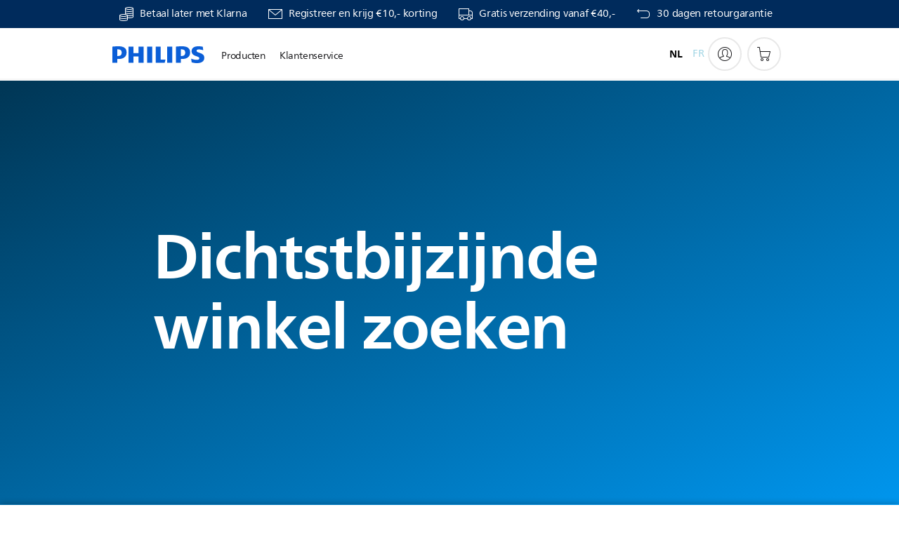

--- FILE ---
content_type: text/html;charset=UTF-8
request_url: https://imgs.signifyd.com/XDffenO93C8dNqBM?67c1c4eff0ed78a2=GzEotuU-qH6CfVsD7WPTBgv4M2L4utj1o8PK-xOaSphxArG3BZaIYYUwaJpFHIk3hvhomrjJpS7SxxBtpXyDbXmTwWt2caVsVbMbmfJYELY6ySQQ5usZZgykUAQvVsq9O9ZlxQX-iejeKJnj5CLTUOplZ_uUSG6lHY5Qs32zFVVfmFwaUFDp1O5EuXm8CptzxN2kyMLrxw68zVMSgxA
body_size: 15603
content:
<!DOCTYPE html><html lang="en"><title>empty</title><body><script type="text/javascript">var td_6q=td_6q||{};td_6q.td_4i=function(td_k,td_r){try{var td_E=[""];var td_q=0;for(var td_Y=0;td_Y<td_r.length;++td_Y){td_E.push(String.fromCharCode(td_k.charCodeAt(td_q)^td_r.charCodeAt(td_Y)));td_q++;
if(td_q>=td_k.length){td_q=0;}}return td_E.join("");}catch(td_w){return null;}};td_6q.td_4Q=function(td_z){if(!String||!String.fromCharCode||!parseInt){return null;}try{this.td_c=td_z;this.td_d="";this.td_f=function(td_C,td_k){if(0===this.td_d.length){var td_V=this.td_c.substr(0,32);
var td_g="";for(var td_a=32;td_a<td_z.length;td_a+=2){td_g+=String.fromCharCode(parseInt(td_z.substr(td_a,2),16));}this.td_d=td_6q.td_4i(td_V,td_g);}if(this.td_d.substr){return this.td_d.substr(td_C,td_k);
}};}catch(td_w){}return null;};td_6q.td_2n=function(td_Y){if(td_Y===null||td_Y.length===null||!String||!String.fromCharCode){return null;}var td_H=null;try{var td_i="";var td_X=[];var td_k=String.fromCharCode(48)+String.fromCharCode(48)+String.fromCharCode(48);
var td_u=0;for(var td_h=0;td_h<td_Y.length;++td_h){if(65+td_u>=126){td_u=0;}var td_y=(td_k+td_Y.charCodeAt(td_u++)).slice(-3);td_X.push(td_y);}var td_J=td_X.join("");td_u=0;for(var td_h=0;td_h<td_J.length;
++td_h){if(65+td_u>=126){td_u=0;}var td_V=String.fromCharCode(65+td_u++);if(td_V!==[][[]]+""){td_i+=td_V;}}td_H=td_6q.td_4i(td_i,td_J);}catch(td_q){return null;}return td_H;};td_6q.td_3B=function(td_g){if(td_g===null||td_g.length===null){return null;
}var td_u="";try{var td_S="";var td_k=0;for(var td_o=0;td_o<td_g.length;++td_o){if(65+td_k>=126){td_k=0;}var td_n=String.fromCharCode(65+td_k++);if(td_n!==[][[]]+""){td_S+=td_n;}}var td_d=td_6q.td_4i(td_S,td_g);
var td_G=td_d.match(/.{1,3}/g);for(var td_o=0;td_o<td_G.length;++td_o){td_u+=String.fromCharCode(parseInt(td_G[td_o],10));}}catch(td_T){return null;}return td_u;};td_6q.tdz_d0ca69a9a540469885d1b9c24de5c4db=new td_6q.td_4Q("\x64\x30\x63\x61\x36\x39\x61\x39\x61\x35\x34\x30\x34\x36\x39\x38\x38\x35\x64\x31\x62\x39\x63\x32\x34\x64\x65\x35\x63\x34\x64\x62\x31\x37\x34\x34\x31\x31\x30\x38\x35\x38\x35\x65\x30\x37\x34\x63\x30\x66\x35\x36\x34\x30\x35\x39\x35\x62\x35\x38\x36\x32\x35\x37\x35\x61\x35\x66\x30\x31\x35\x32\x31\x36\x31\x39\x32\x32\x34\x30\x34\x36\x30\x35\x31\x63\x36\x38\x31\x36\x35\x61\x30\x66\x30\x63\x30\x62\x34\x37\x30\x64\x30\x32\x35\x39\x35\x34\x31\x31\x35\x35\x30\x34\x34\x31\x35\x31\x35\x66\x35\x61\x35\x61\x35\x36\x35\x39\x35\x63");
function td_v(td_j,td_M,td_H){if(typeof td_H===[][[]]+""||td_H===null){td_H=0;}else{if(td_H<0){td_H=Math.max(0,td_j.length+td_H);}}for(var td_b=td_H,td_X=td_j.length;td_b<td_X;td_b++){if(td_j[td_b]===td_M){return td_b;
}}return -1;}function td_C(td_u,td_z,td_N){return td_u.indexOf(td_z,td_N);}function td_i(td_M){if(typeof td_M!==((typeof(td_6q.tdz_d0ca69a9a540469885d1b9c24de5c4db)!=="undefined"&&typeof(td_6q.tdz_d0ca69a9a540469885d1b9c24de5c4db.td_f)!=="undefined")?(td_6q.tdz_d0ca69a9a540469885d1b9c24de5c4db.td_f(0,6)):null)||td_M===null||typeof td_M.replace===[][[]]+""||td_M.replace===null){return null;
}return td_M.replace(/^\s+|\s+$/g,"");}function td_a(td_z){if(typeof td_z!==((typeof(td_6q.tdz_d0ca69a9a540469885d1b9c24de5c4db)!=="undefined"&&typeof(td_6q.tdz_d0ca69a9a540469885d1b9c24de5c4db.td_f)!=="undefined")?(td_6q.tdz_d0ca69a9a540469885d1b9c24de5c4db.td_f(0,6)):null)||td_z===null||typeof td_z.trim===[][[]]+""||td_z.trim===null){return null;
}return td_z.trim();}function td_6A(td_Z){if(typeof td_Z!==((typeof(td_6q.tdz_d0ca69a9a540469885d1b9c24de5c4db)!=="undefined"&&typeof(td_6q.tdz_d0ca69a9a540469885d1b9c24de5c4db.td_f)!=="undefined")?(td_6q.tdz_d0ca69a9a540469885d1b9c24de5c4db.td_f(0,6)):null)||td_Z===null||typeof td_Z.trim===[][[]]+""||td_Z.trim===null){return null;
}return td_Z.trim();}function td_4z(td_J,td_H,td_u){return td_J.indexOf(td_H,td_u);}function td_I(){return Date.now();}function td_q(){return new Date().getTime();}function td_W(){return performance.now();
}function td_p(){return window.performance.now();}function td_0D(td_J){return parseFloat(td_J);}function td_6e(td_K){return parseInt(td_K);}function td_0Y(td_M){return isNaN(td_M);}function td_1P(td_x){return isFinite(td_x);
}function td_T(){if(typeof Number.parseFloat!==[][[]]+""&&typeof Number.parseInt!==[][[]]+""){td_0D=Number.parseFloat;td_6e=Number.parseInt;}else{if(typeof parseFloat!==[][[]]+""&&typeof parseInt!==[][[]]+""){td_0D=parseFloat;
td_6e=parseInt;}else{td_0D=null;td_6e=null;}}if(typeof Number.isNaN!==[][[]]+""){td_0Y=Number.isNaN;}else{if(typeof isNaN!==[][[]]+""){td_0Y=isNaN;}else{td_0Y=null;}}if(typeof Number.isFinite!==[][[]]+""){td_1P=Number.isFinite;
}else{if(typeof isFinite!==[][[]]+""){td_1P=isFinite;}else{td_1P=null;}}}function td_y(){if(!Array.prototype.indexOf){td_4z=td_v;}else{td_4z=td_C;}if(typeof String.prototype.trim!==((typeof(td_6q.tdz_d0ca69a9a540469885d1b9c24de5c4db)!=="undefined"&&typeof(td_6q.tdz_d0ca69a9a540469885d1b9c24de5c4db.td_f)!=="undefined")?(td_6q.tdz_d0ca69a9a540469885d1b9c24de5c4db.td_f(6,8)):null)){td_6A=td_i;
}else{td_6A=td_a;}if(typeof Date.now===[][[]]+""){td_I=td_q;}var td_j=false;if(typeof performance===[][[]]+""||typeof performance.now===[][[]]+""){if(typeof window.performance!==[][[]]+""&&typeof window.performance.now!==[][[]]+""){td_W=td_p;
}else{td_W=td_I;td_j=true;}}if(!td_j){var td_H=td_W();var td_P=td_H.toFixed();if(td_H===td_P){td_W=td_I;}}if(typeof Array.isArray===[][[]]+""){Array.isArray=function(td_M){return Object.prototype.toString.call(td_M)===((typeof(td_6q.tdz_d0ca69a9a540469885d1b9c24de5c4db)!=="undefined"&&typeof(td_6q.tdz_d0ca69a9a540469885d1b9c24de5c4db.td_f)!=="undefined")?(td_6q.tdz_d0ca69a9a540469885d1b9c24de5c4db.td_f(14,14)):null);
};}td_T();}function td_4t(td_G){if(typeof document.readyState!==[][[]]+""&&document.readyState!==null&&typeof document.readyState!==((typeof(td_6q.tdz_d0ca69a9a540469885d1b9c24de5c4db)!=="undefined"&&typeof(td_6q.tdz_d0ca69a9a540469885d1b9c24de5c4db.td_f)!=="undefined")?(td_6q.tdz_d0ca69a9a540469885d1b9c24de5c4db.td_f(28,7)):null)&&document.readyState===((typeof(td_6q.tdz_d0ca69a9a540469885d1b9c24de5c4db)!=="undefined"&&typeof(td_6q.tdz_d0ca69a9a540469885d1b9c24de5c4db.td_f)!=="undefined")?(td_6q.tdz_d0ca69a9a540469885d1b9c24de5c4db.td_f(35,8)):null)){td_G();
}else{if(typeof document.readyState===[][[]]+""){setTimeout(td_G,300);}else{var td_M=200;var td_P;if(typeof window!==[][[]]+""&&typeof window!==((typeof(td_6q.tdz_d0ca69a9a540469885d1b9c24de5c4db)!=="undefined"&&typeof(td_6q.tdz_d0ca69a9a540469885d1b9c24de5c4db.td_f)!=="undefined")?(td_6q.tdz_d0ca69a9a540469885d1b9c24de5c4db.td_f(28,7)):null)&&window!==null){td_P=window;
}else{td_P=document.body;}if(td_P.addEventListener){td_P.addEventListener(Number(343388).toString(25),function(){setTimeout(td_G,td_M);},false);}else{if(td_P.attachEvent){td_P.attachEvent(((typeof(td_6q.tdz_d0ca69a9a540469885d1b9c24de5c4db)!=="undefined"&&typeof(td_6q.tdz_d0ca69a9a540469885d1b9c24de5c4db.td_f)!=="undefined")?(td_6q.tdz_d0ca69a9a540469885d1b9c24de5c4db.td_f(43,6)):null),function(){setTimeout(td_G,td_M);
},false);}else{var td_b=td_P.onload;td_P.onload=new function(){var td_t=true;if(td_b!==null&&typeof td_b===((typeof(td_6q.tdz_d0ca69a9a540469885d1b9c24de5c4db)!=="undefined"&&typeof(td_6q.tdz_d0ca69a9a540469885d1b9c24de5c4db.td_f)!=="undefined")?(td_6q.tdz_d0ca69a9a540469885d1b9c24de5c4db.td_f(6,8)):null)){td_t=td_b();
}setTimeout(td_G,td_M);td_P.onload=td_b;return td_t;};}}}}}function td_V(){if(typeof td_3z!==[][[]]+""){td_3z();}if(typeof td_3k!==[][[]]+""){td_3k();}if(typeof td_5T!==[][[]]+""){td_5T();}if(typeof td_5M!==[][[]]+""){if(typeof td_4Z!==[][[]]+""&&td_4Z!==null){td_5M(td_4Z,false);
}if(typeof td_5x!==[][[]]+""&&td_5x!==null){td_5M(td_5x,true);}}if(typeof tmx_link_scan!==[][[]]+""){tmx_link_scan();}if(typeof td_4h!==[][[]]+""){td_4h();}if(typeof td_3D!==[][[]]+""){td_3D.start();}if(typeof td_6m!==[][[]]+""){td_6m.start();
}if(typeof td_3P!==[][[]]+""){td_3P();}}function td_3X(){try{td_6q.td_4r();td_6q.td_0A(document);td_4K.td_0F();td_y();var td_G="1";if(typeof td_6q.td_5r!==[][[]]+""&&td_6q.td_5r!==null&&td_6q.td_5r===td_G){td_V();
}else{td_4t(td_V);}}catch(td_M){}}var td_6q=td_6q||{};td_6q.td_3t=function(){};td_6q.hasDebug=false;td_6q.trace=function(){};td_6q.hasTrace=false;td_6q.tdz_5e87f2a93d704d98a35f4b971fcc5818=new td_6q.td_4Q("\x35\x65\x38\x37\x66\x32\x61\x39\x33\x64\x37\x30\x34\x64\x39\x38\x61\x33\x35\x66\x34\x62\x39\x37\x31\x66\x63\x63\x35\x38\x31\x38\x35\x30\x30\x31\x30\x66\x30\x34\x30\x30\x30\x30\x35\x31\x35\x63\x35\x37\x30\x36\x35\x31\x30\x32\x35\x36\x35\x33\x30\x61\x31\x65\x30\x64\x35\x32\x36\x61\x30\x39\x35\x38\x30\x36\x30\x34\x31\x31\x35\x62\x30\x30\x35\x65\x30\x66\x34\x36\x35\x61\x30\x63\x31\x65\x35\x66\x30\x37\x30\x35\x35\x62\x31\x35\x35\x33\x35\x63");
var td_6q=td_6q||{};if(typeof td_6q.td_1b===[][[]]+""){td_6q.td_1b=[];}function td_6I(td_G1){try{if(window.localStorage){var td_Th=null;var td_H0=null;var td_ur=window.localStorage.getItem(((typeof(td_6q.tdz_5e87f2a93d704d98a35f4b971fcc5818)!=="undefined"&&typeof(td_6q.tdz_5e87f2a93d704d98a35f4b971fcc5818.td_f)!=="undefined")?(td_6q.tdz_5e87f2a93d704d98a35f4b971fcc5818.td_f(0,15)):null));
if(td_ur!==null){var td_eY=td_ur.split("_");if(td_eY.length===2){var td_QF=td_eY[1];if(td_QF<td_I()){window.localStorage.setItem(((typeof(td_6q.tdz_5e87f2a93d704d98a35f4b971fcc5818)!=="undefined"&&typeof(td_6q.tdz_5e87f2a93d704d98a35f4b971fcc5818.td_f)!=="undefined")?(td_6q.tdz_5e87f2a93d704d98a35f4b971fcc5818.td_f(0,15)):null),td_4v);
td_Th=td_4v.split("_")[0];td_H0=td_eY[0];}else{td_Th=td_eY[0];}}else{if(td_eY.length===1){window.localStorage.setItem(((typeof(td_6q.tdz_5e87f2a93d704d98a35f4b971fcc5818)!=="undefined"&&typeof(td_6q.tdz_5e87f2a93d704d98a35f4b971fcc5818.td_f)!=="undefined")?(td_6q.tdz_5e87f2a93d704d98a35f4b971fcc5818.td_f(0,15)):null),td_eY[0]+"_"+td_4v.split("_")[1]);
td_Th=td_eY[0];}else{window.localStorage.setItem(((typeof(td_6q.tdz_5e87f2a93d704d98a35f4b971fcc5818)!=="undefined"&&typeof(td_6q.tdz_5e87f2a93d704d98a35f4b971fcc5818.td_f)!=="undefined")?(td_6q.tdz_5e87f2a93d704d98a35f4b971fcc5818.td_f(0,15)):null),td_4v);
td_Th=td_4v.split("_")[0];}}}else{window.localStorage.setItem(((typeof(td_6q.tdz_5e87f2a93d704d98a35f4b971fcc5818)!=="undefined"&&typeof(td_6q.tdz_5e87f2a93d704d98a35f4b971fcc5818.td_f)!=="undefined")?(td_6q.tdz_5e87f2a93d704d98a35f4b971fcc5818.td_f(0,15)):null),td_4v);
td_Th=td_4v.split("_")[0];}var td_EI="";if(td_H0!==null){td_EI=((typeof(td_6q.tdz_5e87f2a93d704d98a35f4b971fcc5818)!=="undefined"&&typeof(td_6q.tdz_5e87f2a93d704d98a35f4b971fcc5818.td_f)!=="undefined")?(td_6q.tdz_5e87f2a93d704d98a35f4b971fcc5818.td_f(15,8)):null)+td_H0;
}var td_kR=td_2f+td_EI;if(typeof td_G1!==[][[]]+""&&td_G1===true){td_kR+=((typeof(td_6q.tdz_5e87f2a93d704d98a35f4b971fcc5818)!=="undefined"&&typeof(td_6q.tdz_5e87f2a93d704d98a35f4b971fcc5818.td_f)!=="undefined")?(td_6q.tdz_5e87f2a93d704d98a35f4b971fcc5818.td_f(23,4)):null)+td_6q.td_4U(((typeof(td_6q.tdz_5e87f2a93d704d98a35f4b971fcc5818)!=="undefined"&&typeof(td_6q.tdz_5e87f2a93d704d98a35f4b971fcc5818.td_f)!=="undefined")?(td_6q.tdz_5e87f2a93d704d98a35f4b971fcc5818.td_f(27,4)):null)+td_Th,td_5U);
}else{td_G1=false;td_kR+=((typeof(td_6q.tdz_5e87f2a93d704d98a35f4b971fcc5818)!=="undefined"&&typeof(td_6q.tdz_5e87f2a93d704d98a35f4b971fcc5818.td_f)!=="undefined")?(td_6q.tdz_5e87f2a93d704d98a35f4b971fcc5818.td_f(31,4)):null)+td_6q.td_4U(((typeof(td_6q.tdz_5e87f2a93d704d98a35f4b971fcc5818)!=="undefined"&&typeof(td_6q.tdz_5e87f2a93d704d98a35f4b971fcc5818.td_f)!=="undefined")?(td_6q.tdz_5e87f2a93d704d98a35f4b971fcc5818.td_f(35,4)):null)+td_Th,td_5U);
}td_5R(td_kR,document);if(typeof td_4J!==[][[]]+""){td_4J(td_G1);}return td_kR;}}catch(td_RD){}}function td_3e(){td_6q.td_4r();td_6q.td_0A(document);td_y();td_6I(true);}td_6q.td_1b.push(function(){var td_5E= new td_6q.td_4Q("[base64]");td_5U=(td_5E)?td_5E.td_f(261,36):null;td_2f=(td_5E)?td_5E.td_f(0,215):null;td_4v=(td_5E)?td_5E.td_f(215,46):null;});td_6q.tdz_17fa21f8f6334d2e929a09a3c513530f=new td_6q.td_4Q("\x31\x37\x66\x61\x32\x31\x66\x38\x66\x36\x33\x33\x34\x64\x32\x65\x39\x32\x39\x61\x30\x39\x61\x33\x63\x35\x31\x33\x35\x33\x30\x66\x30\x34\x30\x30\x35\x37\x35\x39\x37\x34\x37\x30\x32\x34\x37\x61\x35\x36\x30\x36\x30\x31\x37\x36\x31\x32\x30\x30\x35\x33\x31\x31\x35\x38\x30\x66\x31\x66\x30\x37\x34\x32");
var td_6q=td_6q||{};if(typeof td_6q.td_1b===[][[]]+""){td_6q.td_1b=[];}var td_0o=((typeof(td_6q.tdz_17fa21f8f6334d2e929a09a3c513530f)!=="undefined"&&typeof(td_6q.tdz_17fa21f8f6334d2e929a09a3c513530f.td_f)!=="undefined")?(td_6q.tdz_17fa21f8f6334d2e929a09a3c513530f.td_f(0,12)):null);
function td_4J(td_lN){if(typeof td_6V===[][[]]+""){return null;}try{var td_sT=td_6V;var td_mx=window.localStorage.getItem(td_0o);if(td_mx!==null&&td_mx.length>0){td_sT+=((typeof(td_6q.tdz_17fa21f8f6334d2e929a09a3c513530f)!=="undefined"&&typeof(td_6q.tdz_17fa21f8f6334d2e929a09a3c513530f.td_f)!=="undefined")?(td_6q.tdz_17fa21f8f6334d2e929a09a3c513530f.td_f(12,6)):null)+td_mx;
if(td_mx[0]!=="_"){td_3A("_"+td_mx);}}if(td_lN===true){td_sT+=((typeof(td_6q.tdz_17fa21f8f6334d2e929a09a3c513530f)!=="undefined"&&typeof(td_6q.tdz_17fa21f8f6334d2e929a09a3c513530f.td_f)!=="undefined")?(td_6q.tdz_17fa21f8f6334d2e929a09a3c513530f.td_f(18,3)):null);
}td_5R(td_sT,document);return td_sT;}catch(td_j8){}return null;}function td_3A(td_D8){try{window.localStorage.setItem(td_0o,td_D8);}catch(td_I0){}return null;}td_6q.td_1b.push(function(){var td_6N= new td_6q.td_4Q("[base64]");td_6V=(td_6N)?td_6N.td_f(0,210):null;});td_6q.tdz_103806a27b004e98bf44c3967ced5674=new td_6q.td_4Q("\x31\x30\x33\x38\x30\x36\x61\x32\x37\x62\x30\x30\x34\x65\x39\x38\x62\x66\x34\x34\x63\x33\x39\x36\x37\x63\x65\x64\x35\x36\x37\x34\x30\x31\x30\x31\x30\x31\x30\x62\x30\x34\x30\x33\x35\x37\x30\x35\x30\x66\x35\x62\x35\x31\x35\x32\x35\x37\x30\x31\x35\x63\x35\x65\x30\x37\x30\x38\x37\x64\x37\x32\x33\x31\x37\x32\x37\x34\x37\x33\x35\x65\x30\x35\x31\x37\x30\x35\x35\x38\x35\x33\x35\x32\x35\x39\x34\x31\x34\x34\x34\x61\x35\x39\x34\x32\x35\x66\x30\x30\x31\x66\x35\x33\x30\x62\x34\x33\x35\x31\x35\x36\x30\x39\x35\x63\x35\x63\x30\x33\x31\x34\x35\x64\x35\x35\x34\x65\x35\x62\x35\x30\x35\x32\x35\x33\x30\x36\x30\x62\x34\x39\x30\x34\x34\x35\x35\x36\x35\x61\x35\x35\x35\x32\x35\x63\x34\x30\x35\x33\x35\x39\x30\x64\x35\x64\x34\x35\x35\x38\x34\x32\x35\x37\x35\x36\x30\x34\x31\x31\x30\x38\x34\x65\x35\x36\x31\x38\x30\x34\x34\x66\x30\x33\x31\x30\x30\x64\x31\x37\x30\x35\x30\x39\x30\x62\x35\x34\x34\x32\x30\x64\x35\x38\x35\x34\x35\x36\x34\x37\x30\x33\x31\x30\x34\x36\x30\x65\x34\x31\x35\x65\x31\x36\x35\x39\x35\x66\x35\x61\x35\x66\x35\x38\x35\x61\x31\x31\x30\x39\x35\x38\x34\x31\x31\x37\x35\x36\x30\x32\x31\x36\x34\x33\x30\x63\x31\x35\x35\x65\x31\x38\x30\x34\x30\x37\x30\x34\x30\x61\x31\x30\x35\x66\x35\x64\x35\x36\x34\x32\x35\x62\x31\x66\x30\x35\x35\x32\x30\x30\x30\x62\x31\x34\x30\x37\x35\x36\x34\x61\x30\x36\x30\x33\x34\x36\x30\x65\x35\x33\x34\x33\x34\x31\x34\x35\x34\x35\x30\x30\x30\x62\x30\x62\x35\x62\x35\x35\x35\x32\x37\x39\x36\x32\x36\x38\x37\x65\x37\x34\x30\x32\x31\x38\x33\x39\x37\x66\x37\x62\x32\x61\x36\x34\x36\x34\x36\x34\x34\x62\x30\x61\x31\x36\x35\x32\x32\x62\x34\x37\x34\x63\x30\x65\x35\x66\x30\x62\x31\x38\x36\x66\x32\x65\x32\x39\x32\x63\x36\x31\x36\x32\x36\x37\x37\x39\x35\x38\x35\x33\x34\x31\x35\x37\x34\x33\x35\x39\x30\x37\x34\x36\x31\x39\x33\x61\x37\x64\x37\x63\x37\x63\x33\x31\x36\x64\x36\x38");
var td_6q=td_6q||{};if(typeof td_6q.td_1b===[][[]]+""){td_6q.td_1b=[];}td_6q.td_4r=function(){for(var td_Y=0;td_Y<td_6q.td_1b.length;++td_Y){td_6q.td_1b[td_Y]();}};td_6q.td_4U=function(td_z,td_b){try{var td_x=td_z.length+"&"+td_z;
var td_G="";var td_w=((typeof(td_6q.tdz_103806a27b004e98bf44c3967ced5674)!=="undefined"&&typeof(td_6q.tdz_103806a27b004e98bf44c3967ced5674.td_f)!=="undefined")?(td_6q.tdz_103806a27b004e98bf44c3967ced5674.td_f(0,16)):null);
for(var td_H=0,td_h=0;td_H<td_x.length;td_H++){var td_X=td_x.charCodeAt(td_H)^td_b.charCodeAt(td_h)&10;if(++td_h===td_b.length){td_h=0;}td_G+=td_w.charAt((td_X>>4)&15);td_G+=td_w.charAt(td_X&15);}return td_G;
}catch(td_P){return null;}};td_6q.td_2s=function(){try{var td_w=window.top.document;var td_Z=td_w.forms.length;return td_w;}catch(td_G){return document;}};td_6q.td_4I=function(td_z){try{var td_O;if(typeof td_z===[][[]]+""){td_O=window;
}else{if(td_z==="t"){td_O=window.top;}else{if(td_z==="p"){td_O=window.parent;}else{td_O=window;}}}var td_h=td_O.document.forms.length;return td_O;}catch(td_H){return window;}};td_6q.add_lang_attr_html_tag=function(td_J){try{if(td_J===null){return;
}var td_O=td_J.getElementsByTagName(Number(485781).toString(30));if(td_O[0].getAttribute(Number(296632).toString(24))===null||td_O[0].getAttribute(Number(296632).toString(24))===""){td_O[0].setAttribute(Number(296632).toString(24),((typeof(td_6q.tdz_103806a27b004e98bf44c3967ced5674)!=="undefined"&&typeof(td_6q.tdz_103806a27b004e98bf44c3967ced5674.td_f)!=="undefined")?(td_6q.tdz_103806a27b004e98bf44c3967ced5674.td_f(16,2)):null));
}else{}}catch(td_N){}};td_6q.load_iframe=function(td_Z,td_z){var td_P=td_5l(5);if(typeof(td_2O)!==[][[]]+""){td_2O(td_P,((typeof(td_6q.tdz_103806a27b004e98bf44c3967ced5674)!=="undefined"&&typeof(td_6q.tdz_103806a27b004e98bf44c3967ced5674.td_f)!=="undefined")?(td_6q.tdz_103806a27b004e98bf44c3967ced5674.td_f(18,6)):null));
}var td_M=td_z.createElement(((typeof(td_6q.tdz_103806a27b004e98bf44c3967ced5674)!=="undefined"&&typeof(td_6q.tdz_103806a27b004e98bf44c3967ced5674.td_f)!=="undefined")?(td_6q.tdz_103806a27b004e98bf44c3967ced5674.td_f(24,6)):null));
td_M.id=td_P;td_M.title=((typeof(td_6q.tdz_103806a27b004e98bf44c3967ced5674)!=="undefined"&&typeof(td_6q.tdz_103806a27b004e98bf44c3967ced5674.td_f)!=="undefined")?(td_6q.tdz_103806a27b004e98bf44c3967ced5674.td_f(30,5)):null);
td_M.setAttribute(((typeof(td_6q.tdz_103806a27b004e98bf44c3967ced5674)!=="undefined"&&typeof(td_6q.tdz_103806a27b004e98bf44c3967ced5674.td_f)!=="undefined")?(td_6q.tdz_103806a27b004e98bf44c3967ced5674.td_f(35,13)):null),Number(890830).toString(31));
td_M.setAttribute(((typeof(td_6q.tdz_103806a27b004e98bf44c3967ced5674)!=="undefined"&&typeof(td_6q.tdz_103806a27b004e98bf44c3967ced5674.td_f)!=="undefined")?(td_6q.tdz_103806a27b004e98bf44c3967ced5674.td_f(48,11)):null),Number(890830).toString(31));
td_M.width="0";td_M.height="0";if(typeof td_M.tabIndex!==[][[]]+""){td_M.tabIndex=((typeof(td_6q.tdz_103806a27b004e98bf44c3967ced5674)!=="undefined"&&typeof(td_6q.tdz_103806a27b004e98bf44c3967ced5674.td_f)!=="undefined")?(td_6q.tdz_103806a27b004e98bf44c3967ced5674.td_f(59,2)):null);
}if(typeof td_3L!==[][[]]+""&&td_3L!==null){td_M.setAttribute(((typeof(td_6q.tdz_103806a27b004e98bf44c3967ced5674)!=="undefined"&&typeof(td_6q.tdz_103806a27b004e98bf44c3967ced5674.td_f)!=="undefined")?(td_6q.tdz_103806a27b004e98bf44c3967ced5674.td_f(61,7)):null),td_3L);
}td_M.style=((typeof(td_6q.tdz_103806a27b004e98bf44c3967ced5674)!=="undefined"&&typeof(td_6q.tdz_103806a27b004e98bf44c3967ced5674.td_f)!=="undefined")?(td_6q.tdz_103806a27b004e98bf44c3967ced5674.td_f(68,83)):null);
td_M.setAttribute(((typeof(td_6q.tdz_103806a27b004e98bf44c3967ced5674)!=="undefined"&&typeof(td_6q.tdz_103806a27b004e98bf44c3967ced5674.td_f)!=="undefined")?(td_6q.tdz_103806a27b004e98bf44c3967ced5674.td_f(151,3)):null),td_Z);
td_z.body.appendChild(td_M);};td_6q.csp_nonce=null;td_6q.td_0A=function(td_K){if(typeof td_K.currentScript!==[][[]]+""&&td_K.currentScript!==null){var td_t=td_K.currentScript.getAttribute(((typeof(td_6q.tdz_103806a27b004e98bf44c3967ced5674)!=="undefined"&&typeof(td_6q.tdz_103806a27b004e98bf44c3967ced5674.td_f)!=="undefined")?(td_6q.tdz_103806a27b004e98bf44c3967ced5674.td_f(154,5)):null));
if(typeof td_t!==[][[]]+""&&td_t!==null&&td_t!==""){td_6q.csp_nonce=td_t;}else{if(typeof td_K.currentScript.nonce!==[][[]]+""&&td_K.currentScript.nonce!==null&&td_K.currentScript.nonce!==""){td_6q.csp_nonce=td_K.currentScript.nonce;
}}}};td_6q.td_4p=function(td_u){if(td_6q.csp_nonce!==null){td_u.setAttribute(((typeof(td_6q.tdz_103806a27b004e98bf44c3967ced5674)!=="undefined"&&typeof(td_6q.tdz_103806a27b004e98bf44c3967ced5674.td_f)!=="undefined")?(td_6q.tdz_103806a27b004e98bf44c3967ced5674.td_f(154,5)):null),td_6q.csp_nonce);
if(td_u.getAttribute(((typeof(td_6q.tdz_103806a27b004e98bf44c3967ced5674)!=="undefined"&&typeof(td_6q.tdz_103806a27b004e98bf44c3967ced5674.td_f)!=="undefined")?(td_6q.tdz_103806a27b004e98bf44c3967ced5674.td_f(154,5)):null))!==td_6q.csp_nonce){td_u.nonce=td_6q.csp_nonce;
}}};td_6q.td_3W=function(){try{return new ActiveXObject(activeXMode);}catch(td_t){return null;}};td_6q.td_5A=function(){if(window.XMLHttpRequest){return new XMLHttpRequest();}if(window.ActiveXObject){var td_j=[((typeof(td_6q.tdz_103806a27b004e98bf44c3967ced5674)!=="undefined"&&typeof(td_6q.tdz_103806a27b004e98bf44c3967ced5674.td_f)!=="undefined")?(td_6q.tdz_103806a27b004e98bf44c3967ced5674.td_f(159,18)):null),((typeof(td_6q.tdz_103806a27b004e98bf44c3967ced5674)!=="undefined"&&typeof(td_6q.tdz_103806a27b004e98bf44c3967ced5674.td_f)!=="undefined")?(td_6q.tdz_103806a27b004e98bf44c3967ced5674.td_f(177,14)):null),((typeof(td_6q.tdz_103806a27b004e98bf44c3967ced5674)!=="undefined"&&typeof(td_6q.tdz_103806a27b004e98bf44c3967ced5674.td_f)!=="undefined")?(td_6q.tdz_103806a27b004e98bf44c3967ced5674.td_f(191,17)):null)];
for(var td_O=0;td_O<td_j.length;td_O++){var td_G=td_6q.td_3W(td_j[td_O]);if(td_G!==null){return td_G;}}}return null;};var td_3S={};td_3S.td_6D=function(td_J,td_M){td_M=(typeof td_M===[][[]]+"")?true:td_M;if(td_M){td_J=td_5V.td_0W(td_J);}var td_t=[1518500249,1859775393,2400959708,3395469782];td_J+=String.fromCharCode(128);
var td_x=td_J.length/4+2;var td_v=Math.ceil(td_x/16);var td_w=new Array(td_v);for(var td_T=0;td_T<td_v;td_T++){td_w[td_T]=new Array(16);for(var td_W=0;td_W<16;td_W++){td_w[td_T][td_W]=(td_J.charCodeAt(td_T*64+td_W*4)<<24)|(td_J.charCodeAt(td_T*64+td_W*4+1)<<16)|(td_J.charCodeAt(td_T*64+td_W*4+2)<<8)|(td_J.charCodeAt(td_T*64+td_W*4+3));
}}td_w[td_v-1][14]=((td_J.length-1)*8)/Math.pow(2,32);td_w[td_v-1][14]=Math.floor(td_w[td_v-1][14]);td_w[td_v-1][15]=((td_J.length-1)*8)&4294967295;var td_P=1732584193;var td_h=4023233417;var td_Z=2562383102;
var td_O=271733878;var td_i=3285377520;var td_I=new Array(80);var td_G,td_X,td_z,td_p,td_Y;for(var td_T=0;td_T<td_v;td_T++){for(var td_K=0;td_K<16;td_K++){td_I[td_K]=td_w[td_T][td_K];}for(var td_K=16;td_K<80;
td_K++){td_I[td_K]=td_3S.td_6t(td_I[td_K-3]^td_I[td_K-8]^td_I[td_K-14]^td_I[td_K-16],1);}td_G=td_P;td_X=td_h;td_z=td_Z;td_p=td_O;td_Y=td_i;for(var td_K=0;td_K<80;td_K++){var td_u=Math.floor(td_K/20);var td_C=(td_3S.td_6t(td_G,5)+td_3S.f(td_u,td_X,td_z,td_p)+td_Y+td_t[td_u]+td_I[td_K])&4294967295;
td_Y=td_p;td_p=td_z;td_z=td_3S.td_6t(td_X,30);td_X=td_G;td_G=td_C;}td_P=(td_P+td_G)&4294967295;td_h=(td_h+td_X)&4294967295;td_Z=(td_Z+td_z)&4294967295;td_O=(td_O+td_p)&4294967295;td_i=(td_i+td_Y)&4294967295;
}return td_3S.td_0U(td_P)+td_3S.td_0U(td_h)+td_3S.td_0U(td_Z)+td_3S.td_0U(td_O)+td_3S.td_0U(td_i);};td_3S.f=function(td_I,td_P,td_u,td_O){switch(td_I){case 0:return(td_P&td_u)^(~td_P&td_O);case 1:return td_P^td_u^td_O;
case 2:return(td_P&td_u)^(td_P&td_O)^(td_u&td_O);case 3:return td_P^td_u^td_O;}};td_3S.td_6t=function(td_O,td_I){return(td_O<<td_I)|(td_O>>>(32-td_I));};td_3S.td_0U=function(td_b){var td_T="",td_y;for(var td_t=7;
td_t>=0;td_t--){td_y=(td_b>>>(td_t*4))&15;td_T+=td_y.toString(16);}return td_T;};var td_5V={};td_5V.td_0W=function(td_i){var td_I=td_i.replace(/[\u0080-\u07ff]/g,function(td_H){var td_V=td_H.charCodeAt(0);
return String.fromCharCode(192|td_V>>6,128|td_V&63);});td_I=td_I.replace(/[\u0800-\uffff]/g,function(td_W){var td_v=td_W.charCodeAt(0);return String.fromCharCode(224|td_v>>12,128|td_v>>6&63,128|td_v&63);
});return td_I;};function td_3c(td_w){return td_3S.td_6D(td_w,true);}td_6q.tdz_95f16476b6b14500aad12787c8839a88=new td_6q.td_4Q("\x39\x35\x66\x31\x36\x34\x37\x36\x62\x36\x62\x31\x34\x35\x30\x30\x61\x61\x64\x31\x32\x37\x38\x37\x63\x38\x38\x33\x39\x61\x38\x38\x34\x64\x35\x31\x31\x34\x36\x65\x34\x35\x35\x37\x34\x35\x35\x66\x31\x32\x34\x32\x33\x31\x37\x32\x36\x36\x37\x63\x36\x30\x36\x34\x30\x38\x30\x35\x31\x30\x35\x34\x34\x61\x34\x33\x31\x37\x35\x64\x30\x32\x34\x65\x35\x39\x34\x30\x35\x61\x31\x33\x35\x31\x34\x38\x34\x64\x35\x39\x30\x39\x35\x30\x35\x32\x35\x31\x35\x33\x35\x35\x30\x64\x35\x62\x31\x32\x35\x64\x35\x31\x34\x31\x35\x35\x34\x33\x31\x33\x30\x32\x30\x64\x35\x63\x35\x35\x37\x65\x37\x35\x37\x30\x30\x32\x35\x34\x34\x63\x35\x36\x35\x34\x31\x31\x34\x63\x34\x31\x35\x31\x35\x63\x30\x32\x35\x35\x35\x33\x35\x61");
function td_5l(td_M){var td_K="";var td_h=function(){var td_P=Math.floor(Math.random()*62);if(td_P<10){return td_P;}if(td_P<36){return String.fromCharCode(td_P+55);}return String.fromCharCode(td_P+61);
};while(td_K.length<td_M){td_K+=td_h();}return((typeof(td_6q.tdz_95f16476b6b14500aad12787c8839a88)!=="undefined"&&typeof(td_6q.tdz_95f16476b6b14500aad12787c8839a88.td_f)!=="undefined")?(td_6q.tdz_95f16476b6b14500aad12787c8839a88.td_f(0,4)):null)+td_K;
}function td_3Z(td_a){var td_M=td_5l(5);if(typeof(td_2O)!==[][[]]+""){td_2O(td_M,td_a);}return td_M;}function td_5R(td_w,td_z,td_O){var td_p=td_z.getElementsByTagName(Number(103873).toString(18)).item(0);
var td_V=td_z.createElement(((typeof(td_6q.tdz_95f16476b6b14500aad12787c8839a88)!=="undefined"&&typeof(td_6q.tdz_95f16476b6b14500aad12787c8839a88.td_f)!=="undefined")?(td_6q.tdz_95f16476b6b14500aad12787c8839a88.td_f(4,6)):null));
var td_K=td_3Z(((typeof(td_6q.tdz_95f16476b6b14500aad12787c8839a88)!=="undefined"&&typeof(td_6q.tdz_95f16476b6b14500aad12787c8839a88.td_f)!=="undefined")?(td_6q.tdz_95f16476b6b14500aad12787c8839a88.td_f(10,6)):null));
td_V.setAttribute(((typeof(td_6q.tdz_95f16476b6b14500aad12787c8839a88)!=="undefined"&&typeof(td_6q.tdz_95f16476b6b14500aad12787c8839a88.td_f)!=="undefined")?(td_6q.tdz_95f16476b6b14500aad12787c8839a88.td_f(16,2)):null),td_K);
td_V.setAttribute(Number(1285914).toString(35),((typeof(td_6q.tdz_95f16476b6b14500aad12787c8839a88)!=="undefined"&&typeof(td_6q.tdz_95f16476b6b14500aad12787c8839a88.td_f)!=="undefined")?(td_6q.tdz_95f16476b6b14500aad12787c8839a88.td_f(18,15)):null));
td_6q.td_4p(td_V);if(typeof td_O!==[][[]]+""){var td_a=false;td_V.onload=td_V.onreadystatechange=function(){if(!td_a&&(!this.readyState||this.readyState===((typeof(td_6q.tdz_95f16476b6b14500aad12787c8839a88)!=="undefined"&&typeof(td_6q.tdz_95f16476b6b14500aad12787c8839a88.td_f)!=="undefined")?(td_6q.tdz_95f16476b6b14500aad12787c8839a88.td_f(33,6)):null)||this.readyState===((typeof(td_6q.tdz_95f16476b6b14500aad12787c8839a88)!=="undefined"&&typeof(td_6q.tdz_95f16476b6b14500aad12787c8839a88.td_f)!=="undefined")?(td_6q.tdz_95f16476b6b14500aad12787c8839a88.td_f(39,8)):null))){td_a=true;
td_O();}};td_V.onerror=function(td_H){td_a=true;td_O();};}td_V.setAttribute(((typeof(td_6q.tdz_95f16476b6b14500aad12787c8839a88)!=="undefined"&&typeof(td_6q.tdz_95f16476b6b14500aad12787c8839a88.td_f)!=="undefined")?(td_6q.tdz_95f16476b6b14500aad12787c8839a88.td_f(47,3)):null),td_w);
td_p.appendChild(td_V);}function td_1o(td_y,td_u,td_j,td_J){var td_X=td_J.createElement(((typeof(td_6q.tdz_95f16476b6b14500aad12787c8839a88)!=="undefined"&&typeof(td_6q.tdz_95f16476b6b14500aad12787c8839a88.td_f)!=="undefined")?(td_6q.tdz_95f16476b6b14500aad12787c8839a88.td_f(50,3)):null));
var td_b=td_3Z(((typeof(td_6q.tdz_95f16476b6b14500aad12787c8839a88)!=="undefined"&&typeof(td_6q.tdz_95f16476b6b14500aad12787c8839a88.td_f)!=="undefined")?(td_6q.tdz_95f16476b6b14500aad12787c8839a88.td_f(53,3)):null));
td_X.setAttribute(((typeof(td_6q.tdz_95f16476b6b14500aad12787c8839a88)!=="undefined"&&typeof(td_6q.tdz_95f16476b6b14500aad12787c8839a88.td_f)!=="undefined")?(td_6q.tdz_95f16476b6b14500aad12787c8839a88.td_f(16,2)):null),td_b);
td_X.setAttribute(((typeof(td_6q.tdz_95f16476b6b14500aad12787c8839a88)!=="undefined"&&typeof(td_6q.tdz_95f16476b6b14500aad12787c8839a88.td_f)!=="undefined")?(td_6q.tdz_95f16476b6b14500aad12787c8839a88.td_f(56,3)):null),((typeof(td_6q.tdz_95f16476b6b14500aad12787c8839a88)!=="undefined"&&typeof(td_6q.tdz_95f16476b6b14500aad12787c8839a88.td_f)!=="undefined")?(td_6q.tdz_95f16476b6b14500aad12787c8839a88.td_f(59,5)):null));
td_X.style.visibility=((typeof(td_6q.tdz_95f16476b6b14500aad12787c8839a88)!=="undefined"&&typeof(td_6q.tdz_95f16476b6b14500aad12787c8839a88.td_f)!=="undefined")?(td_6q.tdz_95f16476b6b14500aad12787c8839a88.td_f(64,6)):null);
td_X.setAttribute(((typeof(td_6q.tdz_95f16476b6b14500aad12787c8839a88)!=="undefined"&&typeof(td_6q.tdz_95f16476b6b14500aad12787c8839a88.td_f)!=="undefined")?(td_6q.tdz_95f16476b6b14500aad12787c8839a88.td_f(47,3)):null),td_u);
if(typeof td_j!==[][[]]+""){td_X.onload=td_j;td_X.onabort=td_j;td_X.onerror=td_j;td_X.oninvalid=td_j;}td_y.appendChild(td_X);}function td_6S(td_b,td_v){var td_p=td_v.getElementsByTagName(Number(103873).toString(18))[0];
td_1o(td_p,td_b,null,td_v);}td_6q.tdz_c3fdc3f4e0ca42948afcf39c43b71595=new td_6q.td_4Q("\x63\x33\x66\x64\x63\x33\x66\x34\x65\x30\x63\x61\x34\x32\x39\x34\x38\x61\x66\x63\x66\x33\x39\x63\x34\x33\x62\x37\x31\x35\x39\x35\x35\x33\x30\x33\x35\x36\x35\x34\x35\x33\x30\x33\x35\x36\x30\x34");
var td_x=(function(){function td_OU(td_BZ,td_XJ){td_BZ=[td_BZ[0]>>>16,td_BZ[0]&65535,td_BZ[1]>>>16,td_BZ[1]&65535];td_XJ=[td_XJ[0]>>>16,td_XJ[0]&65535,td_XJ[1]>>>16,td_XJ[1]&65535];var td_JA=[0,0,0,0];
td_JA[3]+=td_BZ[3]+td_XJ[3];td_JA[2]+=td_JA[3]>>>16;td_JA[3]&=65535;td_JA[2]+=td_BZ[2]+td_XJ[2];td_JA[1]+=td_JA[2]>>>16;td_JA[2]&=65535;td_JA[1]+=td_BZ[1]+td_XJ[1];td_JA[0]+=td_JA[1]>>>16;td_JA[1]&=65535;
td_JA[0]+=td_BZ[0]+td_XJ[0];td_JA[0]&=65535;return[(td_JA[0]<<16)|td_JA[1],(td_JA[2]<<16)|td_JA[3]];}function td_aQ(td_hU,td_rR){td_hU=[td_hU[0]>>>16,td_hU[0]&65535,td_hU[1]>>>16,td_hU[1]&65535];td_rR=[td_rR[0]>>>16,td_rR[0]&65535,td_rR[1]>>>16,td_rR[1]&65535];
var td_lL=[0,0,0,0];td_lL[3]+=td_hU[3]*td_rR[3];td_lL[2]+=td_lL[3]>>>16;td_lL[3]&=65535;td_lL[2]+=td_hU[2]*td_rR[3];td_lL[1]+=td_lL[2]>>>16;td_lL[2]&=65535;td_lL[2]+=td_hU[3]*td_rR[2];td_lL[1]+=td_lL[2]>>>16;
td_lL[2]&=65535;td_lL[1]+=td_hU[1]*td_rR[3];td_lL[0]+=td_lL[1]>>>16;td_lL[1]&=65535;td_lL[1]+=td_hU[2]*td_rR[2];td_lL[0]+=td_lL[1]>>>16;td_lL[1]&=65535;td_lL[1]+=td_hU[3]*td_rR[1];td_lL[0]+=td_lL[1]>>>16;
td_lL[1]&=65535;td_lL[0]+=(td_hU[0]*td_rR[3])+(td_hU[1]*td_rR[2])+(td_hU[2]*td_rR[1])+(td_hU[3]*td_rR[0]);td_lL[0]&=65535;return[(td_lL[0]<<16)|td_lL[1],(td_lL[2]<<16)|td_lL[3]];}function td_jE(td_LP,td_TK){td_TK%=64;
if(td_TK===32){return[td_LP[1],td_LP[0]];}else{if(td_TK<32){return[(td_LP[0]<<td_TK)|(td_LP[1]>>>(32-td_TK)),(td_LP[1]<<td_TK)|(td_LP[0]>>>(32-td_TK))];}else{td_TK-=32;return[(td_LP[1]<<td_TK)|(td_LP[0]>>>(32-td_TK)),(td_LP[0]<<td_TK)|(td_LP[1]>>>(32-td_TK))];
}}}function td_Vd(td_zh,td_Ia){td_Ia%=64;if(td_Ia===0){return td_zh;}else{if(td_Ia<32){return[(td_zh[0]<<td_Ia)|(td_zh[1]>>>(32-td_Ia)),td_zh[1]<<td_Ia];}else{return[td_zh[1]<<(td_Ia-32),0];}}}function td_yU(td_kq,td_QJ){return[td_kq[0]^td_QJ[0],td_kq[1]^td_QJ[1]];
}function td_s3(td_iB){td_iB=td_yU(td_iB,[0,td_iB[0]>>>1]);td_iB=td_aQ(td_iB,[4283543511,3981806797]);td_iB=td_yU(td_iB,[0,td_iB[0]>>>1]);td_iB=td_aQ(td_iB,[3301882366,444984403]);td_iB=td_yU(td_iB,[0,td_iB[0]>>>1]);
return td_iB;}function td_XP(td_ae,td_Wr){td_ae=td_ae||"";td_Wr=td_Wr||0;var td_Up=td_ae.length%16;var td_Fc=td_ae.length-td_Up;var td_pf=[0,td_Wr];var td_py=[0,td_Wr];var td_wo=[0,0];var td_QA=[0,0];var td_sf=[2277735313,289559509];
var td_Ha=[1291169091,658871167];for(var td_sN=0;td_sN<td_Fc;td_sN=td_sN+16){td_wo=[((td_ae.charCodeAt(td_sN+4)&255))|((td_ae.charCodeAt(td_sN+5)&255)<<8)|((td_ae.charCodeAt(td_sN+6)&255)<<16)|((td_ae.charCodeAt(td_sN+7)&255)<<24),((td_ae.charCodeAt(td_sN)&255))|((td_ae.charCodeAt(td_sN+1)&255)<<8)|((td_ae.charCodeAt(td_sN+2)&255)<<16)|((td_ae.charCodeAt(td_sN+3)&255)<<24)];
td_QA=[((td_ae.charCodeAt(td_sN+12)&255))|((td_ae.charCodeAt(td_sN+13)&255)<<8)|((td_ae.charCodeAt(td_sN+14)&255)<<16)|((td_ae.charCodeAt(td_sN+15)&255)<<24),((td_ae.charCodeAt(td_sN+8)&255))|((td_ae.charCodeAt(td_sN+9)&255)<<8)|((td_ae.charCodeAt(td_sN+10)&255)<<16)|((td_ae.charCodeAt(td_sN+11)&255)<<24)];
td_wo=td_aQ(td_wo,td_sf);td_wo=td_jE(td_wo,31);td_wo=td_aQ(td_wo,td_Ha);td_pf=td_yU(td_pf,td_wo);td_pf=td_jE(td_pf,27);td_pf=td_OU(td_pf,td_py);td_pf=td_OU(td_aQ(td_pf,[0,5]),[0,1390208809]);td_QA=td_aQ(td_QA,td_Ha);
td_QA=td_jE(td_QA,33);td_QA=td_aQ(td_QA,td_sf);td_py=td_yU(td_py,td_QA);td_py=td_jE(td_py,31);td_py=td_OU(td_py,td_pf);td_py=td_OU(td_aQ(td_py,[0,5]),[0,944331445]);}td_wo=[0,0];td_QA=[0,0];switch(td_Up){case 15:td_QA=td_yU(td_QA,td_Vd([0,td_ae.charCodeAt(td_sN+14)],48));
case 14:td_QA=td_yU(td_QA,td_Vd([0,td_ae.charCodeAt(td_sN+13)],40));case 13:td_QA=td_yU(td_QA,td_Vd([0,td_ae.charCodeAt(td_sN+12)],32));case 12:td_QA=td_yU(td_QA,td_Vd([0,td_ae.charCodeAt(td_sN+11)],24));
case 11:td_QA=td_yU(td_QA,td_Vd([0,td_ae.charCodeAt(td_sN+10)],16));case 10:td_QA=td_yU(td_QA,td_Vd([0,td_ae.charCodeAt(td_sN+9)],8));case 9:td_QA=td_yU(td_QA,[0,td_ae.charCodeAt(td_sN+8)]);td_QA=td_aQ(td_QA,td_Ha);
td_QA=td_jE(td_QA,33);td_QA=td_aQ(td_QA,td_sf);td_py=td_yU(td_py,td_QA);case 8:td_wo=td_yU(td_wo,td_Vd([0,td_ae.charCodeAt(td_sN+7)],56));case 7:td_wo=td_yU(td_wo,td_Vd([0,td_ae.charCodeAt(td_sN+6)],48));
case 6:td_wo=td_yU(td_wo,td_Vd([0,td_ae.charCodeAt(td_sN+5)],40));case 5:td_wo=td_yU(td_wo,td_Vd([0,td_ae.charCodeAt(td_sN+4)],32));case 4:td_wo=td_yU(td_wo,td_Vd([0,td_ae.charCodeAt(td_sN+3)],24));case 3:td_wo=td_yU(td_wo,td_Vd([0,td_ae.charCodeAt(td_sN+2)],16));
case 2:td_wo=td_yU(td_wo,td_Vd([0,td_ae.charCodeAt(td_sN+1)],8));case 1:td_wo=td_yU(td_wo,[0,td_ae.charCodeAt(td_sN)]);td_wo=td_aQ(td_wo,td_sf);td_wo=td_jE(td_wo,31);td_wo=td_aQ(td_wo,td_Ha);td_pf=td_yU(td_pf,td_wo);
}td_pf=td_yU(td_pf,[0,td_ae.length]);td_py=td_yU(td_py,[0,td_ae.length]);td_pf=td_OU(td_pf,td_py);td_py=td_OU(td_py,td_pf);td_pf=td_s3(td_pf);td_py=td_s3(td_py);td_pf=td_OU(td_pf,td_py);td_py=td_OU(td_py,td_pf);
return(((typeof(td_6q.tdz_c3fdc3f4e0ca42948afcf39c43b71595)!=="undefined"&&typeof(td_6q.tdz_c3fdc3f4e0ca42948afcf39c43b71595.td_f)!=="undefined")?(td_6q.tdz_c3fdc3f4e0ca42948afcf39c43b71595.td_f(0,8)):null)+(td_pf[0]>>>0).toString(16)).slice(-8)+(((typeof(td_6q.tdz_c3fdc3f4e0ca42948afcf39c43b71595)!=="undefined"&&typeof(td_6q.tdz_c3fdc3f4e0ca42948afcf39c43b71595.td_f)!=="undefined")?(td_6q.tdz_c3fdc3f4e0ca42948afcf39c43b71595.td_f(0,8)):null)+(td_pf[1]>>>0).toString(16)).slice(-8)+(((typeof(td_6q.tdz_c3fdc3f4e0ca42948afcf39c43b71595)!=="undefined"&&typeof(td_6q.tdz_c3fdc3f4e0ca42948afcf39c43b71595.td_f)!=="undefined")?(td_6q.tdz_c3fdc3f4e0ca42948afcf39c43b71595.td_f(0,8)):null)+(td_py[0]>>>0).toString(16)).slice(-8)+(((typeof(td_6q.tdz_c3fdc3f4e0ca42948afcf39c43b71595)!=="undefined"&&typeof(td_6q.tdz_c3fdc3f4e0ca42948afcf39c43b71595.td_f)!=="undefined")?(td_6q.tdz_c3fdc3f4e0ca42948afcf39c43b71595.td_f(0,8)):null)+(td_py[1]>>>0).toString(16)).slice(-8);
}return{murmur3_hash128:td_XP};})();function td_1R(td_Y1,td_Nh){return td_x.murmur3_hash128(td_Y1,td_Nh);}td_6q.tdz_578f549038864a99928746ddc2f64233=new td_6q.td_4Q("\x35\x37\x38\x66\x35\x34\x39\x30\x33\x38\x38\x36\x34\x61\x39\x39\x39\x32\x38\x37\x34\x36\x64\x64\x63\x32\x66\x36\x34\x32\x33\x33\x35\x63\x35\x39\x34\x38\x31\x33\x34\x31\x31\x34\x35\x30\x34\x33\x31\x33\x35\x31\x35\x36\x34\x30\x35\x35\x30\x64\x35\x30\x35\x64\x31\x39\x34\x36\x34\x31\x34\x37\x35\x31\x35\x39\x30\x36\x30\x65\x30\x36\x35\x31\x31\x32\x30\x36\x30\x35\x30\x30\x30\x30\x30\x37\x30\x30\x30\x31\x30\x66\x35\x65\x30\x63\x35\x35\x35\x62\x35\x33\x35\x37\x35\x64\x35\x65\x36\x64\x35\x62\x30\x33\x35\x33\x35\x63\x35\x61\x34\x36\x31\x38\x37\x36\x34\x36\x34\x34\x30\x35\x31\x64\x33\x65\x34\x31\x31\x32\x34\x34\x35\x64\x35\x63\x35\x34");
td_0O=function(){var td_kB=((typeof(td_6q.tdz_578f549038864a99928746ddc2f64233)!=="undefined"&&typeof(td_6q.tdz_578f549038864a99928746ddc2f64233.td_f)!=="undefined")?(td_6q.tdz_578f549038864a99928746ddc2f64233.td_f(0,21)):null);
var td_Ng=typeof window===((typeof(td_6q.tdz_578f549038864a99928746ddc2f64233)!=="undefined"&&typeof(td_6q.tdz_578f549038864a99928746ddc2f64233.td_f)!=="undefined")?(td_6q.tdz_578f549038864a99928746ddc2f64233.td_f(21,6)):null);
var td_WX=td_Ng?window:{};if(td_WX.JS_SHA256_NO_WINDOW){td_Ng=false;}var td_hA=!td_WX.JS_SHA256_NO_ARRAY_BUFFER&&typeof ArrayBuffer!==[][[]]+"";var td_bw=((typeof(td_6q.tdz_578f549038864a99928746ddc2f64233)!=="undefined"&&typeof(td_6q.tdz_578f549038864a99928746ddc2f64233.td_f)!=="undefined")?(td_6q.tdz_578f549038864a99928746ddc2f64233.td_f(27,16)):null).split("");
var td_Xt=[-2147483648,8388608,32768,128];var td_qu=[24,16,8,0];var td_yQ=[1116352408,1899447441,3049323471,3921009573,961987163,1508970993,2453635748,2870763221,3624381080,310598401,607225278,1426881987,1925078388,2162078206,2614888103,3248222580,3835390401,4022224774,264347078,604807628,770255983,1249150122,1555081692,1996064986,2554220882,2821834349,2952996808,3210313671,3336571891,3584528711,113926993,338241895,666307205,773529912,1294757372,1396182291,1695183700,1986661051,2177026350,2456956037,2730485921,2820302411,3259730800,3345764771,3516065817,3600352804,4094571909,275423344,430227734,506948616,659060556,883997877,958139571,1322822218,1537002063,1747873779,1955562222,2024104815,2227730452,2361852424,2428436474,2756734187,3204031479,3329325298];
var td_x=[];if(td_WX.JS_SHA256_NO_NODE_JS||!Array.isArray){Array.isArray=function(td_hD){return Object.prototype.toString.call(td_hD)===((typeof(td_6q.tdz_578f549038864a99928746ddc2f64233)!=="undefined"&&typeof(td_6q.tdz_578f549038864a99928746ddc2f64233.td_f)!=="undefined")?(td_6q.tdz_578f549038864a99928746ddc2f64233.td_f(43,14)):null);
};}if(td_hA&&(td_WX.JS_SHA256_NO_ARRAY_BUFFER_IS_VIEW||!ArrayBuffer.isView)){ArrayBuffer.isView=function(td_h6){return typeof td_h6===((typeof(td_6q.tdz_578f549038864a99928746ddc2f64233)!=="undefined"&&typeof(td_6q.tdz_578f549038864a99928746ddc2f64233.td_f)!=="undefined")?(td_6q.tdz_578f549038864a99928746ddc2f64233.td_f(21,6)):null)&&td_h6.buffer&&td_h6.buffer.constructor===ArrayBuffer;
};}instance=new td_Vt(false,false);this.update=function(td_p4){instance.update(td_p4);};this.hash=function(td_S2){instance.update(td_S2);return instance.toString();};this.toString=function(){return instance.toString();
};function td_Vt(){this.blocks=[0,0,0,0,0,0,0,0,0,0,0,0,0,0,0,0,0];this.h0=1779033703;this.h1=3144134277;this.h2=1013904242;this.h3=2773480762;this.h4=1359893119;this.h5=2600822924;this.h6=528734635;this.h7=1541459225;
this.block=this.start=this.bytes=this.hBytes=0;this.finalized=this.hashed=false;this.first=true;}td_Vt.prototype.update=function(td_bd){if(this.finalized){return;}var td_Wp,td_uR=typeof td_bd;if(td_uR!==((typeof(td_6q.tdz_578f549038864a99928746ddc2f64233)!=="undefined"&&typeof(td_6q.tdz_578f549038864a99928746ddc2f64233.td_f)!=="undefined")?(td_6q.tdz_578f549038864a99928746ddc2f64233.td_f(57,6)):null)){if(td_uR===((typeof(td_6q.tdz_578f549038864a99928746ddc2f64233)!=="undefined"&&typeof(td_6q.tdz_578f549038864a99928746ddc2f64233.td_f)!=="undefined")?(td_6q.tdz_578f549038864a99928746ddc2f64233.td_f(21,6)):null)){if(td_bd===null){throw new Error(td_kB);
}else{if(td_hA&&td_bd.constructor===ArrayBuffer){td_bd=new Uint8Array(td_bd);}else{if(!Array.isArray(td_bd)){if(!td_hA||!ArrayBuffer.isView(td_bd)){throw new Error(td_kB);}}}}}else{throw new Error(td_kB);
}td_Wp=true;}var td_RE,td_pA=0,td_sk,td_Sp=td_bd.length,td_Mg=this.blocks;while(td_pA<td_Sp){if(this.hashed){this.hashed=false;td_Mg[0]=this.block;td_Mg[16]=td_Mg[1]=td_Mg[2]=td_Mg[3]=td_Mg[4]=td_Mg[5]=td_Mg[6]=td_Mg[7]=td_Mg[8]=td_Mg[9]=td_Mg[10]=td_Mg[11]=td_Mg[12]=td_Mg[13]=td_Mg[14]=td_Mg[15]=0;
}if(td_Wp){for(td_sk=this.start;td_pA<td_Sp&&td_sk<64;++td_pA){td_Mg[td_sk>>2]|=td_bd[td_pA]<<td_qu[td_sk++&3];}}else{for(td_sk=this.start;td_pA<td_Sp&&td_sk<64;++td_pA){td_RE=td_bd.charCodeAt(td_pA);if(td_RE<128){td_Mg[td_sk>>2]|=td_RE<<td_qu[td_sk++&3];
}else{if(td_RE<2048){td_Mg[td_sk>>2]|=(192|(td_RE>>6))<<td_qu[td_sk++&3];td_Mg[td_sk>>2]|=(128|(td_RE&63))<<td_qu[td_sk++&3];}else{if(td_RE<55296||td_RE>=57344){td_Mg[td_sk>>2]|=(224|(td_RE>>12))<<td_qu[td_sk++&3];
td_Mg[td_sk>>2]|=(128|((td_RE>>6)&63))<<td_qu[td_sk++&3];td_Mg[td_sk>>2]|=(128|(td_RE&63))<<td_qu[td_sk++&3];}else{td_RE=65536+(((td_RE&1023)<<10)|(td_bd.charCodeAt(++td_pA)&1023));td_Mg[td_sk>>2]|=(240|(td_RE>>18))<<td_qu[td_sk++&3];
td_Mg[td_sk>>2]|=(128|((td_RE>>12)&63))<<td_qu[td_sk++&3];td_Mg[td_sk>>2]|=(128|((td_RE>>6)&63))<<td_qu[td_sk++&3];td_Mg[td_sk>>2]|=(128|(td_RE&63))<<td_qu[td_sk++&3];}}}}}this.lastByteIndex=td_sk;this.bytes+=td_sk-this.start;
if(td_sk>=64){this.block=td_Mg[16];this.start=td_sk-64;this.hash();this.hashed=true;}else{this.start=td_sk;}}if(this.bytes>4294967295){this.hBytes+=this.bytes/4294967296<<0;this.bytes=this.bytes%4294967296;
}return this;};td_Vt.prototype.finalize=function(){if(this.finalized){return;}this.finalized=true;var td_nb=this.blocks,td_Y6=this.lastByteIndex;td_nb[16]=this.block;td_nb[td_Y6>>2]|=td_Xt[td_Y6&3];this.block=td_nb[16];
if(td_Y6>=56){if(!this.hashed){this.hash();}td_nb[0]=this.block;td_nb[16]=td_nb[1]=td_nb[2]=td_nb[3]=td_nb[4]=td_nb[5]=td_nb[6]=td_nb[7]=td_nb[8]=td_nb[9]=td_nb[10]=td_nb[11]=td_nb[12]=td_nb[13]=td_nb[14]=td_nb[15]=0;
}td_nb[14]=this.hBytes<<3|this.bytes>>>29;td_nb[15]=this.bytes<<3;this.hash();};td_Vt.prototype.hash=function(){var td_nf=this.h0,td_HJ=this.h1,td_uS=this.h2,td_o7=this.h3,td_ln=this.h4,td_vX=this.h5,td_O2=this.h6,td_BS=this.h7,td_X0=this.blocks,td_Yq,td_JB,td_sc,td_qg,td_o6,td_R7,td_o0,td_np,td_kS,td_Yf,td_gw;
for(td_Yq=16;td_Yq<64;++td_Yq){td_o6=td_X0[td_Yq-15];td_JB=((td_o6>>>7)|(td_o6<<25))^((td_o6>>>18)|(td_o6<<14))^(td_o6>>>3);td_o6=td_X0[td_Yq-2];td_sc=((td_o6>>>17)|(td_o6<<15))^((td_o6>>>19)|(td_o6<<13))^(td_o6>>>10);
td_X0[td_Yq]=td_X0[td_Yq-16]+td_JB+td_X0[td_Yq-7]+td_sc<<0;}td_gw=td_HJ&td_uS;for(td_Yq=0;td_Yq<64;td_Yq+=4){if(this.first){td_np=704751109;td_o6=td_X0[0]-210244248;td_BS=td_o6-1521486534<<0;td_o7=td_o6+143694565<<0;
this.first=false;}else{td_JB=((td_nf>>>2)|(td_nf<<30))^((td_nf>>>13)|(td_nf<<19))^((td_nf>>>22)|(td_nf<<10));td_sc=((td_ln>>>6)|(td_ln<<26))^((td_ln>>>11)|(td_ln<<21))^((td_ln>>>25)|(td_ln<<7));td_np=td_nf&td_HJ;
td_qg=td_np^(td_nf&td_uS)^td_gw;td_o0=(td_ln&td_vX)^(~td_ln&td_O2);td_o6=td_BS+td_sc+td_o0+td_yQ[td_Yq]+td_X0[td_Yq];td_R7=td_JB+td_qg;td_BS=td_o7+td_o6<<0;td_o7=td_o6+td_R7<<0;}td_JB=((td_o7>>>2)|(td_o7<<30))^((td_o7>>>13)|(td_o7<<19))^((td_o7>>>22)|(td_o7<<10));
td_sc=((td_BS>>>6)|(td_BS<<26))^((td_BS>>>11)|(td_BS<<21))^((td_BS>>>25)|(td_BS<<7));td_kS=td_o7&td_nf;td_qg=td_kS^(td_o7&td_HJ)^td_np;td_o0=(td_BS&td_ln)^(~td_BS&td_vX);td_o6=td_O2+td_sc+td_o0+td_yQ[td_Yq+1]+td_X0[td_Yq+1];
td_R7=td_JB+td_qg;td_O2=td_uS+td_o6<<0;td_uS=td_o6+td_R7<<0;td_JB=((td_uS>>>2)|(td_uS<<30))^((td_uS>>>13)|(td_uS<<19))^((td_uS>>>22)|(td_uS<<10));td_sc=((td_O2>>>6)|(td_O2<<26))^((td_O2>>>11)|(td_O2<<21))^((td_O2>>>25)|(td_O2<<7));
td_Yf=td_uS&td_o7;td_qg=td_Yf^(td_uS&td_nf)^td_kS;td_o0=(td_O2&td_BS)^(~td_O2&td_ln);td_o6=td_vX+td_sc+td_o0+td_yQ[td_Yq+2]+td_X0[td_Yq+2];td_R7=td_JB+td_qg;td_vX=td_HJ+td_o6<<0;td_HJ=td_o6+td_R7<<0;td_JB=((td_HJ>>>2)|(td_HJ<<30))^((td_HJ>>>13)|(td_HJ<<19))^((td_HJ>>>22)|(td_HJ<<10));
td_sc=((td_vX>>>6)|(td_vX<<26))^((td_vX>>>11)|(td_vX<<21))^((td_vX>>>25)|(td_vX<<7));td_gw=td_HJ&td_uS;td_qg=td_gw^(td_HJ&td_o7)^td_Yf;td_o0=(td_vX&td_O2)^(~td_vX&td_BS);td_o6=td_ln+td_sc+td_o0+td_yQ[td_Yq+3]+td_X0[td_Yq+3];
td_R7=td_JB+td_qg;td_ln=td_nf+td_o6<<0;td_nf=td_o6+td_R7<<0;}this.h0=this.h0+td_nf<<0;this.h1=this.h1+td_HJ<<0;this.h2=this.h2+td_uS<<0;this.h3=this.h3+td_o7<<0;this.h4=this.h4+td_ln<<0;this.h5=this.h5+td_vX<<0;
this.h6=this.h6+td_O2<<0;this.h7=this.h7+td_BS<<0;};td_Vt.prototype.hex=function(){this.finalize();var td_vH=this.h0,td_Uj=this.h1,td_wk=this.h2,td_BJ=this.h3,td_eT=this.h4,td_UH=this.h5,td_JV=this.h6,td_dk=this.h7;
var td_pv=td_bw[(td_vH>>28)&15]+td_bw[(td_vH>>24)&15]+td_bw[(td_vH>>20)&15]+td_bw[(td_vH>>16)&15]+td_bw[(td_vH>>12)&15]+td_bw[(td_vH>>8)&15]+td_bw[(td_vH>>4)&15]+td_bw[td_vH&15]+td_bw[(td_Uj>>28)&15]+td_bw[(td_Uj>>24)&15]+td_bw[(td_Uj>>20)&15]+td_bw[(td_Uj>>16)&15]+td_bw[(td_Uj>>12)&15]+td_bw[(td_Uj>>8)&15]+td_bw[(td_Uj>>4)&15]+td_bw[td_Uj&15]+td_bw[(td_wk>>28)&15]+td_bw[(td_wk>>24)&15]+td_bw[(td_wk>>20)&15]+td_bw[(td_wk>>16)&15]+td_bw[(td_wk>>12)&15]+td_bw[(td_wk>>8)&15]+td_bw[(td_wk>>4)&15]+td_bw[td_wk&15]+td_bw[(td_BJ>>28)&15]+td_bw[(td_BJ>>24)&15]+td_bw[(td_BJ>>20)&15]+td_bw[(td_BJ>>16)&15]+td_bw[(td_BJ>>12)&15]+td_bw[(td_BJ>>8)&15]+td_bw[(td_BJ>>4)&15]+td_bw[td_BJ&15]+td_bw[(td_eT>>28)&15]+td_bw[(td_eT>>24)&15]+td_bw[(td_eT>>20)&15]+td_bw[(td_eT>>16)&15]+td_bw[(td_eT>>12)&15]+td_bw[(td_eT>>8)&15]+td_bw[(td_eT>>4)&15]+td_bw[td_eT&15]+td_bw[(td_UH>>28)&15]+td_bw[(td_UH>>24)&15]+td_bw[(td_UH>>20)&15]+td_bw[(td_UH>>16)&15]+td_bw[(td_UH>>12)&15]+td_bw[(td_UH>>8)&15]+td_bw[(td_UH>>4)&15]+td_bw[td_UH&15]+td_bw[(td_JV>>28)&15]+td_bw[(td_JV>>24)&15]+td_bw[(td_JV>>20)&15]+td_bw[(td_JV>>16)&15]+td_bw[(td_JV>>12)&15]+td_bw[(td_JV>>8)&15]+td_bw[(td_JV>>4)&15]+td_bw[td_JV&15];
td_pv+=td_bw[(td_dk>>28)&15]+td_bw[(td_dk>>24)&15]+td_bw[(td_dk>>20)&15]+td_bw[(td_dk>>16)&15]+td_bw[(td_dk>>12)&15]+td_bw[(td_dk>>8)&15]+td_bw[(td_dk>>4)&15]+td_bw[td_dk&15];return td_pv;};td_Vt.prototype.toString=td_Vt.prototype.hex;
};td_6q.tdz_ab948c1980554224a27c943a062dcde5=new td_6q.td_4Q("\x61\x62\x39\x34\x38\x63\x31\x39\x38\x30\x35\x35\x34\x32\x32\x34\x61\x32\x37\x63\x39\x34\x33\x61\x30\x36\x32\x64\x63\x64\x65\x35\x34\x31\x32\x64\x36\x39\x36\x36\x31\x37\x34\x33\x37\x65\x36\x39\x36\x61\x37\x66\x34\x35\x35\x30\x34\x36\x35\x33\x31\x32\x37\x62\x33\x31\x36\x36\x31\x38\x34\x33\x37\x36\x36\x34\x36\x37\x32\x65\x34\x30\x35\x33\x34\x30\x30\x35\x34\x33\x33\x30\x30\x61\x34\x30\x30\x32\x30\x61\x37\x36\x34\x34\x35\x64\x31\x31\x35\x30\x31\x39\x37\x35\x35\x39\x35\x62\x35\x63\x37\x31\x35\x36\x35\x35\x35\x31\x34\x65\x37\x37\x35\x33\x30\x34\x35\x63\x37\x31\x35\x37\x30\x36\x31\x66\x37\x33\x35\x36\x30\x33\x32\x36\x30\x30\x30\x32\x37\x34\x34\x65\x32\x37\x35\x64\x35\x33\x37\x39\x32\x36\x35\x35\x35\x65\x35\x31\x37\x66\x36\x36\x31\x61\x37\x31\x35\x36\x35\x35\x35\x64\x32\x65\x36\x31\x36\x65\x30\x32\x37\x62\x34\x36\x35\x63\x31\x36\x34\x33\x35\x33\x34\x30\x33\x64\x30\x32\x30\x61\x30\x31\x35\x30\x31\x39\x33\x31\x35\x38\x35\x39\x34\x62\x31\x36\x35\x66\x35\x65\x37\x61\x34\x32\x35\x61\x34\x32\x34\x37\x35\x37\x34\x30\x36\x31\x32\x32\x37\x30\x34\x35\x30\x63\x34\x65\x34\x37\x35\x36\x31\x33\x36\x35\x37\x35\x37\x66\x30\x62\x30\x31\x30\x64\x30\x39\x35\x30\x33\x31\x31\x37\x35\x66\x35\x32\x35\x31\x30\x64\x37\x32\x35\x31\x34\x61\x35\x66\x35\x38\x35\x30\x37\x62\x35\x66\x35\x63\x35\x64\x33\x36\x35\x37\x35\x35\x32\x63\x35\x34\x35\x61\x35\x61\x33\x36\x35\x35\x35\x34\x31\x64\x32\x32\x31\x62\x30\x64\x32\x61\x36\x36\x32\x37\x30\x62\x34\x62\x35\x31\x35\x65\x30\x63\x34\x39\x37\x61\x34\x61\x35\x39\x37\x61\x36\x36\x36\x63\x35\x62\x35\x33\x35\x62\x32\x63\x35\x62\x31\x38\x32\x65\x35\x30\x34\x31\x35\x61\x32\x33\x34\x32\x35\x39\x34\x35\x31\x37\x30\x36\x31\x36\x32\x34\x34\x35\x31\x31\x30\x65\x35\x63\x36\x37\x35\x39\x30\x35\x35\x30\x34\x62\x35\x31\x36\x36\x35\x30\x34\x37\x34\x37\x35\x62\x35\x64\x35\x61\x30\x38\x37\x31\x35\x36\x30\x31\x37\x32\x37\x30\x37\x36\x32\x61\x35\x66\x35\x38\x34\x33\x31\x31\x30\x36\x31\x36\x30\x61\x34\x37\x32\x32\x30\x33\x35\x34\x35\x64\x35\x36\x30\x63\x37\x66\x35\x63\x34\x63\x34\x33\x35\x36\x35\x34\x34\x34\x35\x37\x37\x66\x36\x37\x32\x38\x37\x37\x37\x32\x31\x62\x34\x39\x35\x38\x35\x63\x31\x33\x35\x35\x34\x34\x37\x62\x32\x31\x32\x65\x30\x62\x30\x37\x35\x63\x30\x64\x30\x37\x36\x64\x34\x36\x35\x31\x30\x37\x35\x34\x35\x37\x34\x63\x34\x32\x34\x33\x37\x32\x35\x31\x35\x31\x35\x39\x35\x62\x32\x63\x35\x64\x34\x64\x30\x61\x35\x35\x35\x38\x35\x32\x33\x36\x35\x39\x35\x38\x36\x35\x30\x64\x30\x64\x30\x30\x30\x61\x34\x32\x31\x32\x32\x66\x35\x38\x35\x37\x36\x66\x30\x61\x35\x66\x35\x64\x35\x37\x34\x37\x34\x36\x31\x35\x36\x34\x35\x61\x35\x64\x35\x61\x30\x34\x37\x33\x35\x39\x30\x37\x34\x62\x35\x62\x35\x61\x30\x35\x37\x66\x34\x36\x35\x37\x30\x61\x32\x31\x33\x37\x32\x31\x36\x36\x31\x34\x30\x63\x37\x36\x36\x37\x37\x34\x30\x61\x35\x66\x34\x63\x34\x30\x31\x30\x35\x34\x34\x37\x35\x39\x37\x65\x35\x62\x35\x61\x31\x34\x34\x61\x37\x35\x30\x66\x35\x38\x35\x37\x35\x38\x32\x33\x35\x35\x34\x34\x34\x30\x31\x64\x30\x61\x33\x34\x30\x64\x35\x61\x30\x66\x30\x37\x35\x30\x36\x34\x35\x30\x30\x63\x35\x66\x35\x63\x31\x37\x35\x39\x36\x35\x35\x61\x35\x30\x35\x62\x36\x32\x35\x35\x30\x35\x37\x65\x35\x65\x30\x64\x34\x63\x34\x63\x31\x33\x30\x30\x35\x31\x34\x34\x35\x31\x30\x63\x33\x34\x30\x64\x30\x62\x35\x31\x30\x65\x31\x35\x34\x61\x31\x34\x30\x39\x35\x33\x36\x36\x35\x30\x35\x36\x35\x34\x35\x61\x34\x32\x34\x37\x31\x32\x30\x61\x31\x61\x35\x30\x36\x35\x35\x65\x30\x64\x35\x64\x35\x62\x34\x34\x31\x32\x31\x30\x30\x65\x36\x35\x30\x64\x30\x64\x30\x30\x30\x61\x34\x32\x31\x32\x34\x32\x30\x65\x36\x33\x35\x31\x30\x64\x35\x35\x35\x36\x34\x66\x34\x33\x31\x35\x36\x33\x35\x64\x34\x31\x34\x36\x35\x35\x33\x36\x35\x62\x35\x39\x30\x37\x35\x36\x34\x33\x34\x30\x34\x31\x36\x33\x35\x33\x34\x30\x31\x32\x30\x36\x31\x36\x34\x35\x30\x37\x35\x31\x35\x32\x30\x61\x36\x33\x35\x31\x30\x64\x35\x35\x35\x36\x34\x66\x34\x33\x31\x35\x36\x64\x36\x34\x36\x35\x35\x62\x35\x61\x30\x35\x35\x64\x34\x30\x31\x30\x31\x39\x30\x36\x30\x33\x35\x31\x30\x30\x36\x31\x35\x62\x30\x61\x30\x37\x30\x62\x31\x32\x34\x36\x34\x31\x32\x66\x37\x63\x36\x33\x35\x31\x30\x64\x35\x35\x35\x36\x34\x66\x34\x33\x31\x35\x30\x63\x30\x63\x36\x35\x35\x62\x35\x61\x30\x35\x35\x64\x34\x30\x31\x30\x31\x39\x30\x64\x30\x36\x33\x36\x35\x39\x35\x38\x35\x36\x30\x62\x31\x34\x31\x37\x34\x35\x37\x62\x33\x35\x34\x32\x30\x64\x31\x61\x30\x38\x33\x34\x35\x38\x35\x37\x35\x63\x35\x66\x34\x32\x34\x36\x31\x34\x37\x31\x37\x37\x36\x33\x30\x38\x35\x63\x35\x33\x30\x63\x34\x65\x34\x37\x31\x33\x35\x32\x31\x65\x30\x37\x30\x33\x32\x39\x30\x32\x30\x37\x34\x35\x37\x61\x33\x32\x34\x32\x36\x31\x37\x39\x35\x39\x30\x30\x31\x31\x37\x36\x36\x62\x36\x37\x35\x63\x35\x62\x35\x30\x35\x64\x34\x35\x34\x37\x34\x31\x36\x32\x35\x66\x30\x63\x35\x37\x35\x31\x31\x33\x35\x37\x31\x65\x30\x36\x36\x35\x30\x64\x30\x64\x30\x30\x30\x61\x34\x32\x31\x32\x34\x32\x36\x39\x35\x63\x35\x37\x30\x64\x35\x34\x31\x39\x30\x66\x31\x65\x30\x35\x36\x32\x35\x64\x35\x63\x35\x36\x35\x62\x31\x36\x34\x31\x31\x37\x33\x33\x35\x31\x35\x62\x35\x64\x30\x34\x31\x30\x30\x65\x31\x63\x35\x34\x33\x34\x30\x64\x30\x62\x35\x31\x30\x65\x31\x35\x34\x61\x31\x34\x36\x38\x30\x62\x35\x65\x35\x37\x35\x64\x31\x30\x30\x64\x31\x62\x30\x35\x36\x35\x35\x62\x35\x61\x30\x35\x35\x64\x34\x30\x31\x30\x31\x39\x36\x34\x35\x62\x30\x65\x35\x65\x35\x33\x31\x32\x35\x35\x35\x33\x34\x61\x35\x35\x34\x30\x30\x66\x30\x39\x35\x37\x35\x62\x34\x66\x30\x64\x36\x36\x35\x30\x35\x36\x35\x34\x35\x61\x34\x32\x34\x37\x31\x32\x30\x33\x30\x35\x32\x63\x35\x33\x35\x34\x32\x61\x35\x37\x34\x30\x35\x36\x30\x64\x36\x36\x35\x66\x34\x31\x30\x64\x30\x63\x30\x61\x32\x61\x36\x36\x30\x38\x33\x32\x35\x38\x35\x30\x31\x38\x33\x62\x31\x31\x35\x30\x37\x37\x36\x33\x31\x35\x37\x61\x36\x34\x36\x30\x35\x62\x34\x37\x34\x31\x35\x63\x35\x38\x31\x37\x31\x39\x35\x35\x31\x33\x31\x37\x35\x31\x35\x61\x35\x62\x30\x30\x34\x33\x33\x31\x33\x37\x37\x39\x30\x65\x30\x30\x35\x33\x35\x31\x35\x62\x31\x37\x36\x61\x35\x36\x35\x61\x35\x61\x35\x30\x35\x36\x34\x30\x31\x32\x36\x31\x35\x35\x30\x37\x35\x33\x34\x35\x30\x61\x36\x62\x35\x31\x35\x65\x30\x65\x34\x34\x35\x33\x37\x63\x30\x62\x31\x37\x30\x64\x30\x33\x35\x63\x30\x32\x30\x33\x34\x64\x35\x64\x35\x37\x30\x64\x36\x63\x34\x61\x35\x39\x35\x36\x35\x34\x34\x37\x35\x64\x35\x30\x34\x30\x35\x35\x31\x37\x35\x37\x30\x64\x34\x63\x31\x36\x37\x36\x34\x31\x30\x30\x34\x36\x35\x33\x35\x37\x30\x30\x30\x34\x30\x31\x35\x66\x31\x61\x34\x65\x31\x32\x34\x63\x35\x32\x35\x65\x30\x61\x35\x66\x30\x33\x31\x37\x31\x66\x35\x63\x36\x35\x35\x63\x35\x64\x35\x63\x35\x31\x34\x65\x35\x62\x36\x37\x30\x32\x35\x64\x34\x37\x34\x37\x31\x33\x35\x39\x35\x38\x35\x35\x30\x64\x33\x33\x30\x35\x30\x31\x31\x35\x33\x39\x31\x32\x35\x35\x35\x35\x34\x63\x30\x35\x35\x65\x34\x62\x35\x35\x36\x36\x35\x30\x34\x37\x34\x37\x35\x62\x35\x64\x35\x61\x32\x30\x35\x63\x35\x33\x31\x31\x35\x36\x35\x64\x35\x37\x34\x31\x30\x31\x30\x65\x34\x32\x31\x63\x34\x33\x33\x37\x30\x30\x35\x32\x30\x65\x30\x37\x31\x39\x37\x32\x35\x34\x31\x36\x35\x34\x35\x37\x34\x63\x31\x30\x37\x63\x35\x36\x35\x62\x35\x63\x34\x31");
var td_6q=td_6q||{};var td_U=0;var td_R=1;var td_m=2;var td_D=3;var td_F=4;td_6q.td_6W=td_U;var td_4K={td_0F:function(){if(typeof navigator!==[][[]]+""){this.td_S(navigator.userAgent,navigator.vendor,navigator.platform,navigator.appVersion,window.opera);
}},td_S:function(td_p,td_t,td_X,td_I,td_u){this.td_l=[{string:td_p,subString:((typeof(td_6q.tdz_ab948c1980554224a27c943a062dcde5)!=="undefined"&&typeof(td_6q.tdz_ab948c1980554224a27c943a062dcde5.td_f)!=="undefined")?(td_6q.tdz_ab948c1980554224a27c943a062dcde5.td_f(0,5)):null),versionSearch:((typeof(td_6q.tdz_ab948c1980554224a27c943a062dcde5)!=="undefined"&&typeof(td_6q.tdz_ab948c1980554224a27c943a062dcde5.td_f)!=="undefined")?(td_6q.tdz_ab948c1980554224a27c943a062dcde5.td_f(5,4)):null),identity:((typeof(td_6q.tdz_ab948c1980554224a27c943a062dcde5)!=="undefined"&&typeof(td_6q.tdz_ab948c1980554224a27c943a062dcde5.td_f)!=="undefined")?(td_6q.tdz_ab948c1980554224a27c943a062dcde5.td_f(9,5)):null)},{string:td_p,subString:((typeof(td_6q.tdz_ab948c1980554224a27c943a062dcde5)!=="undefined"&&typeof(td_6q.tdz_ab948c1980554224a27c943a062dcde5.td_f)!=="undefined")?(td_6q.tdz_ab948c1980554224a27c943a062dcde5.td_f(14,5)):null),versionSearch:((typeof(td_6q.tdz_ab948c1980554224a27c943a062dcde5)!=="undefined"&&typeof(td_6q.tdz_ab948c1980554224a27c943a062dcde5.td_f)!=="undefined")?(td_6q.tdz_ab948c1980554224a27c943a062dcde5.td_f(19,4)):null),identity:((typeof(td_6q.tdz_ab948c1980554224a27c943a062dcde5)!=="undefined"&&typeof(td_6q.tdz_ab948c1980554224a27c943a062dcde5.td_f)!=="undefined")?(td_6q.tdz_ab948c1980554224a27c943a062dcde5.td_f(23,11)):null)},{string:td_p,subString:((typeof(td_6q.tdz_ab948c1980554224a27c943a062dcde5)!=="undefined"&&typeof(td_6q.tdz_ab948c1980554224a27c943a062dcde5.td_f)!=="undefined")?(td_6q.tdz_ab948c1980554224a27c943a062dcde5.td_f(34,10)):null),versionSearch:((typeof(td_6q.tdz_ab948c1980554224a27c943a062dcde5)!=="undefined"&&typeof(td_6q.tdz_ab948c1980554224a27c943a062dcde5.td_f)!=="undefined")?(td_6q.tdz_ab948c1980554224a27c943a062dcde5.td_f(34,10)):null),identity:((typeof(td_6q.tdz_ab948c1980554224a27c943a062dcde5)!=="undefined"&&typeof(td_6q.tdz_ab948c1980554224a27c943a062dcde5.td_f)!=="undefined")?(td_6q.tdz_ab948c1980554224a27c943a062dcde5.td_f(34,10)):null)},{string:td_p,subString:((typeof(td_6q.tdz_ab948c1980554224a27c943a062dcde5)!=="undefined"&&typeof(td_6q.tdz_ab948c1980554224a27c943a062dcde5.td_f)!=="undefined")?(td_6q.tdz_ab948c1980554224a27c943a062dcde5.td_f(44,5)):null),versionSearch:((typeof(td_6q.tdz_ab948c1980554224a27c943a062dcde5)!=="undefined"&&typeof(td_6q.tdz_ab948c1980554224a27c943a062dcde5.td_f)!=="undefined")?(td_6q.tdz_ab948c1980554224a27c943a062dcde5.td_f(49,4)):null),identity:((typeof(td_6q.tdz_ab948c1980554224a27c943a062dcde5)!=="undefined"&&typeof(td_6q.tdz_ab948c1980554224a27c943a062dcde5.td_f)!=="undefined")?(td_6q.tdz_ab948c1980554224a27c943a062dcde5.td_f(49,4)):null)},{string:td_p,subString:((typeof(td_6q.tdz_ab948c1980554224a27c943a062dcde5)!=="undefined"&&typeof(td_6q.tdz_ab948c1980554224a27c943a062dcde5.td_f)!=="undefined")?(td_6q.tdz_ab948c1980554224a27c943a062dcde5.td_f(53,4)):null),versionSearch:((typeof(td_6q.tdz_ab948c1980554224a27c943a062dcde5)!=="undefined"&&typeof(td_6q.tdz_ab948c1980554224a27c943a062dcde5.td_f)!=="undefined")?(td_6q.tdz_ab948c1980554224a27c943a062dcde5.td_f(57,3)):null),identity:((typeof(td_6q.tdz_ab948c1980554224a27c943a062dcde5)!=="undefined"&&typeof(td_6q.tdz_ab948c1980554224a27c943a062dcde5.td_f)!=="undefined")?(td_6q.tdz_ab948c1980554224a27c943a062dcde5.td_f(49,4)):null)},{string:td_p,subString:((typeof(td_6q.tdz_ab948c1980554224a27c943a062dcde5)!=="undefined"&&typeof(td_6q.tdz_ab948c1980554224a27c943a062dcde5.td_f)!=="undefined")?(td_6q.tdz_ab948c1980554224a27c943a062dcde5.td_f(60,5)):null),versionSearch:((typeof(td_6q.tdz_ab948c1980554224a27c943a062dcde5)!=="undefined"&&typeof(td_6q.tdz_ab948c1980554224a27c943a062dcde5.td_f)!=="undefined")?(td_6q.tdz_ab948c1980554224a27c943a062dcde5.td_f(65,4)):null),identity:((typeof(td_6q.tdz_ab948c1980554224a27c943a062dcde5)!=="undefined"&&typeof(td_6q.tdz_ab948c1980554224a27c943a062dcde5.td_f)!=="undefined")?(td_6q.tdz_ab948c1980554224a27c943a062dcde5.td_f(49,4)):null)},{string:td_p,subString:((typeof(td_6q.tdz_ab948c1980554224a27c943a062dcde5)!=="undefined"&&typeof(td_6q.tdz_ab948c1980554224a27c943a062dcde5.td_f)!=="undefined")?(td_6q.tdz_ab948c1980554224a27c943a062dcde5.td_f(69,7)):null),versionSearch:((typeof(td_6q.tdz_ab948c1980554224a27c943a062dcde5)!=="undefined"&&typeof(td_6q.tdz_ab948c1980554224a27c943a062dcde5.td_f)!=="undefined")?(td_6q.tdz_ab948c1980554224a27c943a062dcde5.td_f(76,6)):null),identity:((typeof(td_6q.tdz_ab948c1980554224a27c943a062dcde5)!=="undefined"&&typeof(td_6q.tdz_ab948c1980554224a27c943a062dcde5.td_f)!=="undefined")?(td_6q.tdz_ab948c1980554224a27c943a062dcde5.td_f(49,4)):null)},{string:td_p,subString:((typeof(td_6q.tdz_ab948c1980554224a27c943a062dcde5)!=="undefined"&&typeof(td_6q.tdz_ab948c1980554224a27c943a062dcde5.td_f)!=="undefined")?(td_6q.tdz_ab948c1980554224a27c943a062dcde5.td_f(82,9)):null),versionSearch:((typeof(td_6q.tdz_ab948c1980554224a27c943a062dcde5)!=="undefined"&&typeof(td_6q.tdz_ab948c1980554224a27c943a062dcde5.td_f)!=="undefined")?(td_6q.tdz_ab948c1980554224a27c943a062dcde5.td_f(82,9)):null),identity:((typeof(td_6q.tdz_ab948c1980554224a27c943a062dcde5)!=="undefined"&&typeof(td_6q.tdz_ab948c1980554224a27c943a062dcde5.td_f)!=="undefined")?(td_6q.tdz_ab948c1980554224a27c943a062dcde5.td_f(91,6)):null)},{string:td_p,subString:((typeof(td_6q.tdz_ab948c1980554224a27c943a062dcde5)!=="undefined"&&typeof(td_6q.tdz_ab948c1980554224a27c943a062dcde5.td_f)!=="undefined")?(td_6q.tdz_ab948c1980554224a27c943a062dcde5.td_f(97,14)):null),identity:((typeof(td_6q.tdz_ab948c1980554224a27c943a062dcde5)!=="undefined"&&typeof(td_6q.tdz_ab948c1980554224a27c943a062dcde5.td_f)!=="undefined")?(td_6q.tdz_ab948c1980554224a27c943a062dcde5.td_f(97,14)):null)},{string:td_p,subString:((typeof(td_6q.tdz_ab948c1980554224a27c943a062dcde5)!=="undefined"&&typeof(td_6q.tdz_ab948c1980554224a27c943a062dcde5.td_f)!=="undefined")?(td_6q.tdz_ab948c1980554224a27c943a062dcde5.td_f(111,9)):null),identity:((typeof(td_6q.tdz_ab948c1980554224a27c943a062dcde5)!=="undefined"&&typeof(td_6q.tdz_ab948c1980554224a27c943a062dcde5.td_f)!=="undefined")?(td_6q.tdz_ab948c1980554224a27c943a062dcde5.td_f(111,9)):null)},{string:td_p,subString:((typeof(td_6q.tdz_ab948c1980554224a27c943a062dcde5)!=="undefined"&&typeof(td_6q.tdz_ab948c1980554224a27c943a062dcde5.td_f)!=="undefined")?(td_6q.tdz_ab948c1980554224a27c943a062dcde5.td_f(120,8)):null),identity:((typeof(td_6q.tdz_ab948c1980554224a27c943a062dcde5)!=="undefined"&&typeof(td_6q.tdz_ab948c1980554224a27c943a062dcde5.td_f)!=="undefined")?(td_6q.tdz_ab948c1980554224a27c943a062dcde5.td_f(111,9)):null)},{string:td_p,subString:((typeof(td_6q.tdz_ab948c1980554224a27c943a062dcde5)!=="undefined"&&typeof(td_6q.tdz_ab948c1980554224a27c943a062dcde5.td_f)!=="undefined")?(td_6q.tdz_ab948c1980554224a27c943a062dcde5.td_f(128,6)):null),identity:((typeof(td_6q.tdz_ab948c1980554224a27c943a062dcde5)!=="undefined"&&typeof(td_6q.tdz_ab948c1980554224a27c943a062dcde5.td_f)!=="undefined")?(td_6q.tdz_ab948c1980554224a27c943a062dcde5.td_f(128,6)):null)},{string:td_p,subString:((typeof(td_6q.tdz_ab948c1980554224a27c943a062dcde5)!=="undefined"&&typeof(td_6q.tdz_ab948c1980554224a27c943a062dcde5.td_f)!=="undefined")?(td_6q.tdz_ab948c1980554224a27c943a062dcde5.td_f(134,6)):null),identity:((typeof(td_6q.tdz_ab948c1980554224a27c943a062dcde5)!=="undefined"&&typeof(td_6q.tdz_ab948c1980554224a27c943a062dcde5.td_f)!=="undefined")?(td_6q.tdz_ab948c1980554224a27c943a062dcde5.td_f(134,6)):null)},{string:td_p,subString:((typeof(td_6q.tdz_ab948c1980554224a27c943a062dcde5)!=="undefined"&&typeof(td_6q.tdz_ab948c1980554224a27c943a062dcde5.td_f)!=="undefined")?(td_6q.tdz_ab948c1980554224a27c943a062dcde5.td_f(140,7)):null),versionSearch:((typeof(td_6q.tdz_ab948c1980554224a27c943a062dcde5)!=="undefined"&&typeof(td_6q.tdz_ab948c1980554224a27c943a062dcde5.td_f)!=="undefined")?(td_6q.tdz_ab948c1980554224a27c943a062dcde5.td_f(147,8)):null),identity:((typeof(td_6q.tdz_ab948c1980554224a27c943a062dcde5)!=="undefined"&&typeof(td_6q.tdz_ab948c1980554224a27c943a062dcde5.td_f)!=="undefined")?(td_6q.tdz_ab948c1980554224a27c943a062dcde5.td_f(140,7)):null)},{string:td_p,subString:((typeof(td_6q.tdz_ab948c1980554224a27c943a062dcde5)!=="undefined"&&typeof(td_6q.tdz_ab948c1980554224a27c943a062dcde5.td_f)!=="undefined")?(td_6q.tdz_ab948c1980554224a27c943a062dcde5.td_f(155,5)):null),identity:((typeof(td_6q.tdz_ab948c1980554224a27c943a062dcde5)!=="undefined"&&typeof(td_6q.tdz_ab948c1980554224a27c943a062dcde5.td_f)!=="undefined")?(td_6q.tdz_ab948c1980554224a27c943a062dcde5.td_f(160,7)):null),versionSearch:((typeof(td_6q.tdz_ab948c1980554224a27c943a062dcde5)!=="undefined"&&typeof(td_6q.tdz_ab948c1980554224a27c943a062dcde5.td_f)!=="undefined")?(td_6q.tdz_ab948c1980554224a27c943a062dcde5.td_f(155,5)):null)},{string:td_p,subString:((typeof(td_6q.tdz_ab948c1980554224a27c943a062dcde5)!=="undefined"&&typeof(td_6q.tdz_ab948c1980554224a27c943a062dcde5.td_f)!=="undefined")?(td_6q.tdz_ab948c1980554224a27c943a062dcde5.td_f(167,5)):null),identity:((typeof(td_6q.tdz_ab948c1980554224a27c943a062dcde5)!=="undefined"&&typeof(td_6q.tdz_ab948c1980554224a27c943a062dcde5.td_f)!=="undefined")?(td_6q.tdz_ab948c1980554224a27c943a062dcde5.td_f(134,6)):null),versionSearch:((typeof(td_6q.tdz_ab948c1980554224a27c943a062dcde5)!=="undefined"&&typeof(td_6q.tdz_ab948c1980554224a27c943a062dcde5.td_f)!=="undefined")?(td_6q.tdz_ab948c1980554224a27c943a062dcde5.td_f(167,5)):null)},{string:td_p,subString:((typeof(td_6q.tdz_ab948c1980554224a27c943a062dcde5)!=="undefined"&&typeof(td_6q.tdz_ab948c1980554224a27c943a062dcde5.td_f)!=="undefined")?(td_6q.tdz_ab948c1980554224a27c943a062dcde5.td_f(172,18)):null),identity:((typeof(td_6q.tdz_ab948c1980554224a27c943a062dcde5)!=="undefined"&&typeof(td_6q.tdz_ab948c1980554224a27c943a062dcde5.td_f)!=="undefined")?(td_6q.tdz_ab948c1980554224a27c943a062dcde5.td_f(172,18)):null),versionSearch:((typeof(td_6q.tdz_ab948c1980554224a27c943a062dcde5)!=="undefined"&&typeof(td_6q.tdz_ab948c1980554224a27c943a062dcde5.td_f)!=="undefined")?(td_6q.tdz_ab948c1980554224a27c943a062dcde5.td_f(172,18)):null)},{string:td_t,subString:((typeof(td_6q.tdz_ab948c1980554224a27c943a062dcde5)!=="undefined"&&typeof(td_6q.tdz_ab948c1980554224a27c943a062dcde5.td_f)!=="undefined")?(td_6q.tdz_ab948c1980554224a27c943a062dcde5.td_f(190,5)):null),identity:((typeof(td_6q.tdz_ab948c1980554224a27c943a062dcde5)!=="undefined"&&typeof(td_6q.tdz_ab948c1980554224a27c943a062dcde5.td_f)!=="undefined")?(td_6q.tdz_ab948c1980554224a27c943a062dcde5.td_f(195,6)):null),versionSearch:((typeof(td_6q.tdz_ab948c1980554224a27c943a062dcde5)!=="undefined"&&typeof(td_6q.tdz_ab948c1980554224a27c943a062dcde5.td_f)!=="undefined")?(td_6q.tdz_ab948c1980554224a27c943a062dcde5.td_f(201,7)):null)},{prop:td_u,identity:((typeof(td_6q.tdz_ab948c1980554224a27c943a062dcde5)!=="undefined"&&typeof(td_6q.tdz_ab948c1980554224a27c943a062dcde5.td_f)!=="undefined")?(td_6q.tdz_ab948c1980554224a27c943a062dcde5.td_f(9,5)):null),versionSearch:((typeof(td_6q.tdz_ab948c1980554224a27c943a062dcde5)!=="undefined"&&typeof(td_6q.tdz_ab948c1980554224a27c943a062dcde5.td_f)!=="undefined")?(td_6q.tdz_ab948c1980554224a27c943a062dcde5.td_f(201,7)):null)},{string:td_t,subString:((typeof(td_6q.tdz_ab948c1980554224a27c943a062dcde5)!=="undefined"&&typeof(td_6q.tdz_ab948c1980554224a27c943a062dcde5.td_f)!=="undefined")?(td_6q.tdz_ab948c1980554224a27c943a062dcde5.td_f(208,4)):null),identity:((typeof(td_6q.tdz_ab948c1980554224a27c943a062dcde5)!=="undefined"&&typeof(td_6q.tdz_ab948c1980554224a27c943a062dcde5.td_f)!=="undefined")?(td_6q.tdz_ab948c1980554224a27c943a062dcde5.td_f(208,4)):null)},{string:td_t,subString:((typeof(td_6q.tdz_ab948c1980554224a27c943a062dcde5)!=="undefined"&&typeof(td_6q.tdz_ab948c1980554224a27c943a062dcde5.td_f)!=="undefined")?(td_6q.tdz_ab948c1980554224a27c943a062dcde5.td_f(212,3)):null),identity:((typeof(td_6q.tdz_ab948c1980554224a27c943a062dcde5)!=="undefined"&&typeof(td_6q.tdz_ab948c1980554224a27c943a062dcde5.td_f)!=="undefined")?(td_6q.tdz_ab948c1980554224a27c943a062dcde5.td_f(215,9)):null)},{string:td_p,subString:((typeof(td_6q.tdz_ab948c1980554224a27c943a062dcde5)!=="undefined"&&typeof(td_6q.tdz_ab948c1980554224a27c943a062dcde5.td_f)!=="undefined")?(td_6q.tdz_ab948c1980554224a27c943a062dcde5.td_f(160,7)):null),identity:((typeof(td_6q.tdz_ab948c1980554224a27c943a062dcde5)!=="undefined"&&typeof(td_6q.tdz_ab948c1980554224a27c943a062dcde5.td_f)!=="undefined")?(td_6q.tdz_ab948c1980554224a27c943a062dcde5.td_f(160,7)):null)},{string:td_t,subString:((typeof(td_6q.tdz_ab948c1980554224a27c943a062dcde5)!=="undefined"&&typeof(td_6q.tdz_ab948c1980554224a27c943a062dcde5.td_f)!=="undefined")?(td_6q.tdz_ab948c1980554224a27c943a062dcde5.td_f(224,6)):null),identity:((typeof(td_6q.tdz_ab948c1980554224a27c943a062dcde5)!=="undefined"&&typeof(td_6q.tdz_ab948c1980554224a27c943a062dcde5.td_f)!=="undefined")?(td_6q.tdz_ab948c1980554224a27c943a062dcde5.td_f(224,6)):null)},{string:td_p,subString:((typeof(td_6q.tdz_ab948c1980554224a27c943a062dcde5)!=="undefined"&&typeof(td_6q.tdz_ab948c1980554224a27c943a062dcde5.td_f)!=="undefined")?(td_6q.tdz_ab948c1980554224a27c943a062dcde5.td_f(230,8)):null),identity:((typeof(td_6q.tdz_ab948c1980554224a27c943a062dcde5)!=="undefined"&&typeof(td_6q.tdz_ab948c1980554224a27c943a062dcde5.td_f)!=="undefined")?(td_6q.tdz_ab948c1980554224a27c943a062dcde5.td_f(230,8)):null)},{string:td_p,subString:((typeof(td_6q.tdz_ab948c1980554224a27c943a062dcde5)!=="undefined"&&typeof(td_6q.tdz_ab948c1980554224a27c943a062dcde5.td_f)!=="undefined")?(td_6q.tdz_ab948c1980554224a27c943a062dcde5.td_f(238,4)):null),identity:((typeof(td_6q.tdz_ab948c1980554224a27c943a062dcde5)!=="undefined"&&typeof(td_6q.tdz_ab948c1980554224a27c943a062dcde5.td_f)!=="undefined")?(td_6q.tdz_ab948c1980554224a27c943a062dcde5.td_f(242,8)):null),versionSearch:((typeof(td_6q.tdz_ab948c1980554224a27c943a062dcde5)!=="undefined"&&typeof(td_6q.tdz_ab948c1980554224a27c943a062dcde5.td_f)!=="undefined")?(td_6q.tdz_ab948c1980554224a27c943a062dcde5.td_f(238,4)):null)},{string:td_p,subString:((typeof(td_6q.tdz_ab948c1980554224a27c943a062dcde5)!=="undefined"&&typeof(td_6q.tdz_ab948c1980554224a27c943a062dcde5.td_f)!=="undefined")?(td_6q.tdz_ab948c1980554224a27c943a062dcde5.td_f(250,8)):null),identity:((typeof(td_6q.tdz_ab948c1980554224a27c943a062dcde5)!=="undefined"&&typeof(td_6q.tdz_ab948c1980554224a27c943a062dcde5.td_f)!=="undefined")?(td_6q.tdz_ab948c1980554224a27c943a062dcde5.td_f(250,8)):null),versionSearch:((typeof(td_6q.tdz_ab948c1980554224a27c943a062dcde5)!=="undefined"&&typeof(td_6q.tdz_ab948c1980554224a27c943a062dcde5.td_f)!=="undefined")?(td_6q.tdz_ab948c1980554224a27c943a062dcde5.td_f(250,8)):null)},{string:td_p,subString:((typeof(td_6q.tdz_ab948c1980554224a27c943a062dcde5)!=="undefined"&&typeof(td_6q.tdz_ab948c1980554224a27c943a062dcde5.td_f)!=="undefined")?(td_6q.tdz_ab948c1980554224a27c943a062dcde5.td_f(258,7)):null),identity:((typeof(td_6q.tdz_ab948c1980554224a27c943a062dcde5)!=="undefined"&&typeof(td_6q.tdz_ab948c1980554224a27c943a062dcde5.td_f)!=="undefined")?(td_6q.tdz_ab948c1980554224a27c943a062dcde5.td_f(242,8)):null),versionSearch:((typeof(td_6q.tdz_ab948c1980554224a27c943a062dcde5)!=="undefined"&&typeof(td_6q.tdz_ab948c1980554224a27c943a062dcde5.td_f)!=="undefined")?(td_6q.tdz_ab948c1980554224a27c943a062dcde5.td_f(265,2)):null)},{string:td_p,subString:((typeof(td_6q.tdz_ab948c1980554224a27c943a062dcde5)!=="undefined"&&typeof(td_6q.tdz_ab948c1980554224a27c943a062dcde5.td_f)!=="undefined")?(td_6q.tdz_ab948c1980554224a27c943a062dcde5.td_f(267,5)):null),identity:((typeof(td_6q.tdz_ab948c1980554224a27c943a062dcde5)!=="undefined"&&typeof(td_6q.tdz_ab948c1980554224a27c943a062dcde5.td_f)!=="undefined")?(td_6q.tdz_ab948c1980554224a27c943a062dcde5.td_f(272,7)):null),versionSearch:((typeof(td_6q.tdz_ab948c1980554224a27c943a062dcde5)!=="undefined"&&typeof(td_6q.tdz_ab948c1980554224a27c943a062dcde5.td_f)!=="undefined")?(td_6q.tdz_ab948c1980554224a27c943a062dcde5.td_f(265,2)):null)},{string:td_p,subString:((typeof(td_6q.tdz_ab948c1980554224a27c943a062dcde5)!=="undefined"&&typeof(td_6q.tdz_ab948c1980554224a27c943a062dcde5.td_f)!=="undefined")?(td_6q.tdz_ab948c1980554224a27c943a062dcde5.td_f(272,7)):null),identity:((typeof(td_6q.tdz_ab948c1980554224a27c943a062dcde5)!=="undefined"&&typeof(td_6q.tdz_ab948c1980554224a27c943a062dcde5.td_f)!=="undefined")?(td_6q.tdz_ab948c1980554224a27c943a062dcde5.td_f(230,8)):null),versionSearch:((typeof(td_6q.tdz_ab948c1980554224a27c943a062dcde5)!=="undefined"&&typeof(td_6q.tdz_ab948c1980554224a27c943a062dcde5.td_f)!=="undefined")?(td_6q.tdz_ab948c1980554224a27c943a062dcde5.td_f(272,7)):null)}];
this.td_k=[{string:td_X,subString:((typeof(td_6q.tdz_ab948c1980554224a27c943a062dcde5)!=="undefined"&&typeof(td_6q.tdz_ab948c1980554224a27c943a062dcde5.td_f)!=="undefined")?(td_6q.tdz_ab948c1980554224a27c943a062dcde5.td_f(279,3)):null),identity:((typeof(td_6q.tdz_ab948c1980554224a27c943a062dcde5)!=="undefined"&&typeof(td_6q.tdz_ab948c1980554224a27c943a062dcde5.td_f)!=="undefined")?(td_6q.tdz_ab948c1980554224a27c943a062dcde5.td_f(282,7)):null)},{string:td_X,subString:((typeof(td_6q.tdz_ab948c1980554224a27c943a062dcde5)!=="undefined"&&typeof(td_6q.tdz_ab948c1980554224a27c943a062dcde5.td_f)!=="undefined")?(td_6q.tdz_ab948c1980554224a27c943a062dcde5.td_f(289,3)):null),identity:((typeof(td_6q.tdz_ab948c1980554224a27c943a062dcde5)!=="undefined"&&typeof(td_6q.tdz_ab948c1980554224a27c943a062dcde5.td_f)!=="undefined")?(td_6q.tdz_ab948c1980554224a27c943a062dcde5.td_f(289,3)):null)},{string:td_p,subString:((typeof(td_6q.tdz_ab948c1980554224a27c943a062dcde5)!=="undefined"&&typeof(td_6q.tdz_ab948c1980554224a27c943a062dcde5.td_f)!=="undefined")?(td_6q.tdz_ab948c1980554224a27c943a062dcde5.td_f(292,13)):null),identity:((typeof(td_6q.tdz_ab948c1980554224a27c943a062dcde5)!=="undefined"&&typeof(td_6q.tdz_ab948c1980554224a27c943a062dcde5.td_f)!=="undefined")?(td_6q.tdz_ab948c1980554224a27c943a062dcde5.td_f(292,13)):null)},{string:td_p,subString:((typeof(td_6q.tdz_ab948c1980554224a27c943a062dcde5)!=="undefined"&&typeof(td_6q.tdz_ab948c1980554224a27c943a062dcde5.td_f)!=="undefined")?(td_6q.tdz_ab948c1980554224a27c943a062dcde5.td_f(305,7)):null),identity:((typeof(td_6q.tdz_ab948c1980554224a27c943a062dcde5)!=="undefined"&&typeof(td_6q.tdz_ab948c1980554224a27c943a062dcde5.td_f)!=="undefined")?(td_6q.tdz_ab948c1980554224a27c943a062dcde5.td_f(305,7)):null)},{string:td_p,subString:((typeof(td_6q.tdz_ab948c1980554224a27c943a062dcde5)!=="undefined"&&typeof(td_6q.tdz_ab948c1980554224a27c943a062dcde5.td_f)!=="undefined")?(td_6q.tdz_ab948c1980554224a27c943a062dcde5.td_f(312,7)):null),identity:((typeof(td_6q.tdz_ab948c1980554224a27c943a062dcde5)!=="undefined"&&typeof(td_6q.tdz_ab948c1980554224a27c943a062dcde5.td_f)!=="undefined")?(td_6q.tdz_ab948c1980554224a27c943a062dcde5.td_f(312,7)):null)},{string:td_p,subString:((typeof(td_6q.tdz_ab948c1980554224a27c943a062dcde5)!=="undefined"&&typeof(td_6q.tdz_ab948c1980554224a27c943a062dcde5.td_f)!=="undefined")?(td_6q.tdz_ab948c1980554224a27c943a062dcde5.td_f(319,5)):null),identity:((typeof(td_6q.tdz_ab948c1980554224a27c943a062dcde5)!=="undefined"&&typeof(td_6q.tdz_ab948c1980554224a27c943a062dcde5.td_f)!=="undefined")?(td_6q.tdz_ab948c1980554224a27c943a062dcde5.td_f(319,5)):null)},{string:td_X,subString:((typeof(td_6q.tdz_ab948c1980554224a27c943a062dcde5)!=="undefined"&&typeof(td_6q.tdz_ab948c1980554224a27c943a062dcde5.td_f)!=="undefined")?(td_6q.tdz_ab948c1980554224a27c943a062dcde5.td_f(324,9)):null),identity:((typeof(td_6q.tdz_ab948c1980554224a27c943a062dcde5)!=="undefined"&&typeof(td_6q.tdz_ab948c1980554224a27c943a062dcde5.td_f)!=="undefined")?(td_6q.tdz_ab948c1980554224a27c943a062dcde5.td_f(305,7)):null)},{string:td_X,subString:((typeof(td_6q.tdz_ab948c1980554224a27c943a062dcde5)!=="undefined"&&typeof(td_6q.tdz_ab948c1980554224a27c943a062dcde5.td_f)!=="undefined")?(td_6q.tdz_ab948c1980554224a27c943a062dcde5.td_f(333,5)):null),identity:((typeof(td_6q.tdz_ab948c1980554224a27c943a062dcde5)!=="undefined"&&typeof(td_6q.tdz_ab948c1980554224a27c943a062dcde5.td_f)!=="undefined")?(td_6q.tdz_ab948c1980554224a27c943a062dcde5.td_f(333,5)):null)},{string:td_X,subString:((typeof(td_6q.tdz_ab948c1980554224a27c943a062dcde5)!=="undefined"&&typeof(td_6q.tdz_ab948c1980554224a27c943a062dcde5.td_f)!=="undefined")?(td_6q.tdz_ab948c1980554224a27c943a062dcde5.td_f(338,10)):null),identity:((typeof(td_6q.tdz_ab948c1980554224a27c943a062dcde5)!=="undefined"&&typeof(td_6q.tdz_ab948c1980554224a27c943a062dcde5.td_f)!=="undefined")?(td_6q.tdz_ab948c1980554224a27c943a062dcde5.td_f(338,10)):null)},{string:td_X,subString:((typeof(td_6q.tdz_ab948c1980554224a27c943a062dcde5)!=="undefined"&&typeof(td_6q.tdz_ab948c1980554224a27c943a062dcde5.td_f)!=="undefined")?(td_6q.tdz_ab948c1980554224a27c943a062dcde5.td_f(348,6)):null),identity:((typeof(td_6q.tdz_ab948c1980554224a27c943a062dcde5)!=="undefined"&&typeof(td_6q.tdz_ab948c1980554224a27c943a062dcde5.td_f)!=="undefined")?(td_6q.tdz_ab948c1980554224a27c943a062dcde5.td_f(354,11)):null)},{string:td_X,subString:((typeof(td_6q.tdz_ab948c1980554224a27c943a062dcde5)!=="undefined"&&typeof(td_6q.tdz_ab948c1980554224a27c943a062dcde5.td_f)!=="undefined")?(td_6q.tdz_ab948c1980554224a27c943a062dcde5.td_f(365,4)):null),identity:((typeof(td_6q.tdz_ab948c1980554224a27c943a062dcde5)!=="undefined"&&typeof(td_6q.tdz_ab948c1980554224a27c943a062dcde5.td_f)!=="undefined")?(td_6q.tdz_ab948c1980554224a27c943a062dcde5.td_f(365,4)):null)}];
this.td_r=[{string:td_X,subString:((typeof(td_6q.tdz_ab948c1980554224a27c943a062dcde5)!=="undefined"&&typeof(td_6q.tdz_ab948c1980554224a27c943a062dcde5.td_f)!=="undefined")?(td_6q.tdz_ab948c1980554224a27c943a062dcde5.td_f(279,3)):null),identity:((typeof(td_6q.tdz_ab948c1980554224a27c943a062dcde5)!=="undefined"&&typeof(td_6q.tdz_ab948c1980554224a27c943a062dcde5.td_f)!=="undefined")?(td_6q.tdz_ab948c1980554224a27c943a062dcde5.td_f(282,7)):null)},{string:td_X,subString:((typeof(td_6q.tdz_ab948c1980554224a27c943a062dcde5)!=="undefined"&&typeof(td_6q.tdz_ab948c1980554224a27c943a062dcde5.td_f)!=="undefined")?(td_6q.tdz_ab948c1980554224a27c943a062dcde5.td_f(289,3)):null),identity:((typeof(td_6q.tdz_ab948c1980554224a27c943a062dcde5)!=="undefined"&&typeof(td_6q.tdz_ab948c1980554224a27c943a062dcde5.td_f)!=="undefined")?(td_6q.tdz_ab948c1980554224a27c943a062dcde5.td_f(289,3)):null)},{string:td_X,subString:((typeof(td_6q.tdz_ab948c1980554224a27c943a062dcde5)!=="undefined"&&typeof(td_6q.tdz_ab948c1980554224a27c943a062dcde5.td_f)!=="undefined")?(td_6q.tdz_ab948c1980554224a27c943a062dcde5.td_f(324,9)):null),identity:((typeof(td_6q.tdz_ab948c1980554224a27c943a062dcde5)!=="undefined"&&typeof(td_6q.tdz_ab948c1980554224a27c943a062dcde5.td_f)!=="undefined")?(td_6q.tdz_ab948c1980554224a27c943a062dcde5.td_f(305,7)):null)},{string:td_X,subString:((typeof(td_6q.tdz_ab948c1980554224a27c943a062dcde5)!=="undefined"&&typeof(td_6q.tdz_ab948c1980554224a27c943a062dcde5.td_f)!=="undefined")?(td_6q.tdz_ab948c1980554224a27c943a062dcde5.td_f(369,11)):null),identity:((typeof(td_6q.tdz_ab948c1980554224a27c943a062dcde5)!=="undefined"&&typeof(td_6q.tdz_ab948c1980554224a27c943a062dcde5.td_f)!=="undefined")?(td_6q.tdz_ab948c1980554224a27c943a062dcde5.td_f(305,7)):null)},{string:td_X,subString:((typeof(td_6q.tdz_ab948c1980554224a27c943a062dcde5)!=="undefined"&&typeof(td_6q.tdz_ab948c1980554224a27c943a062dcde5.td_f)!=="undefined")?(td_6q.tdz_ab948c1980554224a27c943a062dcde5.td_f(333,5)):null),identity:((typeof(td_6q.tdz_ab948c1980554224a27c943a062dcde5)!=="undefined"&&typeof(td_6q.tdz_ab948c1980554224a27c943a062dcde5.td_f)!=="undefined")?(td_6q.tdz_ab948c1980554224a27c943a062dcde5.td_f(333,5)):null)},{string:td_X,subString:((typeof(td_6q.tdz_ab948c1980554224a27c943a062dcde5)!=="undefined"&&typeof(td_6q.tdz_ab948c1980554224a27c943a062dcde5.td_f)!=="undefined")?(td_6q.tdz_ab948c1980554224a27c943a062dcde5.td_f(338,10)):null),identity:((typeof(td_6q.tdz_ab948c1980554224a27c943a062dcde5)!=="undefined"&&typeof(td_6q.tdz_ab948c1980554224a27c943a062dcde5.td_f)!=="undefined")?(td_6q.tdz_ab948c1980554224a27c943a062dcde5.td_f(338,10)):null)},{string:td_X,subString:((typeof(td_6q.tdz_ab948c1980554224a27c943a062dcde5)!=="undefined"&&typeof(td_6q.tdz_ab948c1980554224a27c943a062dcde5.td_f)!=="undefined")?(td_6q.tdz_ab948c1980554224a27c943a062dcde5.td_f(348,6)):null),identity:((typeof(td_6q.tdz_ab948c1980554224a27c943a062dcde5)!=="undefined"&&typeof(td_6q.tdz_ab948c1980554224a27c943a062dcde5.td_f)!=="undefined")?(td_6q.tdz_ab948c1980554224a27c943a062dcde5.td_f(348,6)):null)},{string:td_X,subString:((typeof(td_6q.tdz_ab948c1980554224a27c943a062dcde5)!=="undefined"&&typeof(td_6q.tdz_ab948c1980554224a27c943a062dcde5.td_f)!=="undefined")?(td_6q.tdz_ab948c1980554224a27c943a062dcde5.td_f(365,4)):null),identity:((typeof(td_6q.tdz_ab948c1980554224a27c943a062dcde5)!=="undefined"&&typeof(td_6q.tdz_ab948c1980554224a27c943a062dcde5.td_f)!=="undefined")?(td_6q.tdz_ab948c1980554224a27c943a062dcde5.td_f(365,4)):null)}];
this.td_s=[{identity:((typeof(td_6q.tdz_ab948c1980554224a27c943a062dcde5)!=="undefined"&&typeof(td_6q.tdz_ab948c1980554224a27c943a062dcde5.td_f)!=="undefined")?(td_6q.tdz_ab948c1980554224a27c943a062dcde5.td_f(282,7)):null),versionMap:[{s:((typeof(td_6q.tdz_ab948c1980554224a27c943a062dcde5)!=="undefined"&&typeof(td_6q.tdz_ab948c1980554224a27c943a062dcde5.td_f)!=="undefined")?(td_6q.tdz_ab948c1980554224a27c943a062dcde5.td_f(380,10)):null),r:/(Windows 10.0|Windows NT 10.0)/},{s:((typeof(td_6q.tdz_ab948c1980554224a27c943a062dcde5)!=="undefined"&&typeof(td_6q.tdz_ab948c1980554224a27c943a062dcde5.td_f)!=="undefined")?(td_6q.tdz_ab948c1980554224a27c943a062dcde5.td_f(390,11)):null),r:/(Windows 8.1|Windows NT 6.3)/},{s:((typeof(td_6q.tdz_ab948c1980554224a27c943a062dcde5)!=="undefined"&&typeof(td_6q.tdz_ab948c1980554224a27c943a062dcde5.td_f)!=="undefined")?(td_6q.tdz_ab948c1980554224a27c943a062dcde5.td_f(401,9)):null),r:/(Windows 8|Windows NT 6.2)/},{s:((typeof(td_6q.tdz_ab948c1980554224a27c943a062dcde5)!=="undefined"&&typeof(td_6q.tdz_ab948c1980554224a27c943a062dcde5.td_f)!=="undefined")?(td_6q.tdz_ab948c1980554224a27c943a062dcde5.td_f(410,9)):null),r:/(Windows 7|Windows NT 6.1)/},{s:((typeof(td_6q.tdz_ab948c1980554224a27c943a062dcde5)!=="undefined"&&typeof(td_6q.tdz_ab948c1980554224a27c943a062dcde5.td_f)!=="undefined")?(td_6q.tdz_ab948c1980554224a27c943a062dcde5.td_f(419,13)):null),r:/Windows NT 6.0/},{s:((typeof(td_6q.tdz_ab948c1980554224a27c943a062dcde5)!=="undefined"&&typeof(td_6q.tdz_ab948c1980554224a27c943a062dcde5.td_f)!=="undefined")?(td_6q.tdz_ab948c1980554224a27c943a062dcde5.td_f(432,19)):null),r:/Windows NT 5.2/},{s:((typeof(td_6q.tdz_ab948c1980554224a27c943a062dcde5)!=="undefined"&&typeof(td_6q.tdz_ab948c1980554224a27c943a062dcde5.td_f)!=="undefined")?(td_6q.tdz_ab948c1980554224a27c943a062dcde5.td_f(451,10)):null),r:/(Windows NT 5.1|Windows XP)/},{s:((typeof(td_6q.tdz_ab948c1980554224a27c943a062dcde5)!=="undefined"&&typeof(td_6q.tdz_ab948c1980554224a27c943a062dcde5.td_f)!=="undefined")?(td_6q.tdz_ab948c1980554224a27c943a062dcde5.td_f(461,12)):null),r:/(Windows NT 5.0|Windows 2000)/},{s:((typeof(td_6q.tdz_ab948c1980554224a27c943a062dcde5)!=="undefined"&&typeof(td_6q.tdz_ab948c1980554224a27c943a062dcde5.td_f)!=="undefined")?(td_6q.tdz_ab948c1980554224a27c943a062dcde5.td_f(473,10)):null),r:/(Win 9x 4.90|Windows ME)/},{s:((typeof(td_6q.tdz_ab948c1980554224a27c943a062dcde5)!=="undefined"&&typeof(td_6q.tdz_ab948c1980554224a27c943a062dcde5.td_f)!=="undefined")?(td_6q.tdz_ab948c1980554224a27c943a062dcde5.td_f(483,10)):null),r:/(Windows 98|Win98)/},{s:((typeof(td_6q.tdz_ab948c1980554224a27c943a062dcde5)!=="undefined"&&typeof(td_6q.tdz_ab948c1980554224a27c943a062dcde5.td_f)!=="undefined")?(td_6q.tdz_ab948c1980554224a27c943a062dcde5.td_f(493,10)):null),r:/(Windows 95|Win95|Windows_95)/},{s:((typeof(td_6q.tdz_ab948c1980554224a27c943a062dcde5)!=="undefined"&&typeof(td_6q.tdz_ab948c1980554224a27c943a062dcde5.td_f)!=="undefined")?(td_6q.tdz_ab948c1980554224a27c943a062dcde5.td_f(503,14)):null),r:/(Windows NT 4.0|WinNT4.0|WinNT|Windows NT)/},{s:((typeof(td_6q.tdz_ab948c1980554224a27c943a062dcde5)!=="undefined"&&typeof(td_6q.tdz_ab948c1980554224a27c943a062dcde5.td_f)!=="undefined")?(td_6q.tdz_ab948c1980554224a27c943a062dcde5.td_f(517,10)):null),r:/Windows CE/},{s:((typeof(td_6q.tdz_ab948c1980554224a27c943a062dcde5)!=="undefined"&&typeof(td_6q.tdz_ab948c1980554224a27c943a062dcde5.td_f)!=="undefined")?(td_6q.tdz_ab948c1980554224a27c943a062dcde5.td_f(527,12)):null),r:/Win16/}]},{identity:((typeof(td_6q.tdz_ab948c1980554224a27c943a062dcde5)!=="undefined"&&typeof(td_6q.tdz_ab948c1980554224a27c943a062dcde5.td_f)!=="undefined")?(td_6q.tdz_ab948c1980554224a27c943a062dcde5.td_f(289,3)):null),versionMap:[{s:((typeof(td_6q.tdz_ab948c1980554224a27c943a062dcde5)!=="undefined"&&typeof(td_6q.tdz_ab948c1980554224a27c943a062dcde5.td_f)!=="undefined")?(td_6q.tdz_ab948c1980554224a27c943a062dcde5.td_f(539,8)):null),r:/Mac OS X/},{s:((typeof(td_6q.tdz_ab948c1980554224a27c943a062dcde5)!=="undefined"&&typeof(td_6q.tdz_ab948c1980554224a27c943a062dcde5.td_f)!=="undefined")?(td_6q.tdz_ab948c1980554224a27c943a062dcde5.td_f(547,6)):null),r:/(MacPPC|MacIntel|Mac_PowerPC|Macintosh)/}]},{identity:((typeof(td_6q.tdz_ab948c1980554224a27c943a062dcde5)!=="undefined"&&typeof(td_6q.tdz_ab948c1980554224a27c943a062dcde5.td_f)!=="undefined")?(td_6q.tdz_ab948c1980554224a27c943a062dcde5.td_f(292,13)):null),versionMap:[{s:((typeof(td_6q.tdz_ab948c1980554224a27c943a062dcde5)!=="undefined"&&typeof(td_6q.tdz_ab948c1980554224a27c943a062dcde5.td_f)!=="undefined")?(td_6q.tdz_ab948c1980554224a27c943a062dcde5.td_f(553,17)):null),r:/Windows Phone 6.0/},{s:((typeof(td_6q.tdz_ab948c1980554224a27c943a062dcde5)!=="undefined"&&typeof(td_6q.tdz_ab948c1980554224a27c943a062dcde5.td_f)!=="undefined")?(td_6q.tdz_ab948c1980554224a27c943a062dcde5.td_f(570,17)):null),r:/Windows Phone 7.0/},{s:((typeof(td_6q.tdz_ab948c1980554224a27c943a062dcde5)!=="undefined"&&typeof(td_6q.tdz_ab948c1980554224a27c943a062dcde5.td_f)!=="undefined")?(td_6q.tdz_ab948c1980554224a27c943a062dcde5.td_f(587,17)):null),r:/Windows Phone 8.0/},{s:((typeof(td_6q.tdz_ab948c1980554224a27c943a062dcde5)!=="undefined"&&typeof(td_6q.tdz_ab948c1980554224a27c943a062dcde5.td_f)!=="undefined")?(td_6q.tdz_ab948c1980554224a27c943a062dcde5.td_f(604,17)):null),r:/Windows Phone 8.1/},{s:((typeof(td_6q.tdz_ab948c1980554224a27c943a062dcde5)!=="undefined"&&typeof(td_6q.tdz_ab948c1980554224a27c943a062dcde5.td_f)!=="undefined")?(td_6q.tdz_ab948c1980554224a27c943a062dcde5.td_f(621,18)):null),r:/Windows Phone 10.0/}]}];
this.td_3x=(typeof window.orientation!==[][[]]+"");this.td_0a=this.td_d(this.td_r)||((typeof(td_6q.tdz_ab948c1980554224a27c943a062dcde5)!=="undefined"&&typeof(td_6q.tdz_ab948c1980554224a27c943a062dcde5.td_f)!=="undefined")?(td_6q.tdz_ab948c1980554224a27c943a062dcde5.td_f(639,7)):null);
this.td_3V=this.td_f(this.td_3x,this.td_0a)||((typeof(td_6q.tdz_ab948c1980554224a27c943a062dcde5)!=="undefined"&&typeof(td_6q.tdz_ab948c1980554224a27c943a062dcde5.td_f)!=="undefined")?(td_6q.tdz_ab948c1980554224a27c943a062dcde5.td_f(639,7)):null);
this.td_0T=this.td_d(this.td_l)||((typeof(td_6q.tdz_ab948c1980554224a27c943a062dcde5)!=="undefined"&&typeof(td_6q.tdz_ab948c1980554224a27c943a062dcde5.td_f)!=="undefined")?(td_6q.tdz_ab948c1980554224a27c943a062dcde5.td_f(639,7)):null);
this.td_3H=this.td_E(this.td_0T,td_p)||this.td_E(this.td_0T,td_I)||((typeof(td_6q.tdz_ab948c1980554224a27c943a062dcde5)!=="undefined"&&typeof(td_6q.tdz_ab948c1980554224a27c943a062dcde5.td_f)!=="undefined")?(td_6q.tdz_ab948c1980554224a27c943a062dcde5.td_f(639,7)):null);
this.td_2w=this.td_d(this.td_k)||((typeof(td_6q.tdz_ab948c1980554224a27c943a062dcde5)!=="undefined"&&typeof(td_6q.tdz_ab948c1980554224a27c943a062dcde5.td_f)!=="undefined")?(td_6q.tdz_ab948c1980554224a27c943a062dcde5.td_f(639,7)):null);
this.td_1S=this.td_c(this.td_s,this.td_2w,this.td_0T,this.td_3H,td_p,td_I)||this.td_2w;this.td_L();},td_c:function(td_J,td_j,td_a,td_u,td_Z,td_x){var td_q=td_Z;var td_K=td_x;var td_Y=td_j;var td_y;for(var td_I=0;
td_I<td_J.length;td_I++){if(td_J[td_I].identity===td_j){for(var td_b=0;td_b<td_J[td_I].versionMap.length;td_b++){var td_H=td_J[td_I].versionMap[td_b];if(td_H.r.test(td_q)){td_Y=td_H.s;if(/Windows/.test(td_Y)){if(td_Y===((typeof(td_6q.tdz_ab948c1980554224a27c943a062dcde5)!=="undefined"&&typeof(td_6q.tdz_ab948c1980554224a27c943a062dcde5.td_f)!=="undefined")?(td_6q.tdz_ab948c1980554224a27c943a062dcde5.td_f(380,10)):null)){if(td_4K.td_o()){td_Y=((typeof(td_6q.tdz_ab948c1980554224a27c943a062dcde5)!=="undefined"&&typeof(td_6q.tdz_ab948c1980554224a27c943a062dcde5.td_f)!=="undefined")?(td_6q.tdz_ab948c1980554224a27c943a062dcde5.td_f(646,10)):null);
}td_6q.td_6W=td_R;td_4K.td_Q();}return td_Y;}break;}}break;}}switch(td_Y){case ((typeof(td_6q.tdz_ab948c1980554224a27c943a062dcde5)!=="undefined"&&typeof(td_6q.tdz_ab948c1980554224a27c943a062dcde5.td_f)!=="undefined")?(td_6q.tdz_ab948c1980554224a27c943a062dcde5.td_f(539,8)):null):td_Y=null;
var td_v=/(Mac OS X 10[\.\_\d]+)/.exec(td_q);if(td_v!==null&&td_v.length>=1){td_Y=td_v[1];}if(typeof navigator.platform!==[][[]]+""&&navigator.platform!==null&&navigator.platform===((typeof(td_6q.tdz_ab948c1980554224a27c943a062dcde5)!=="undefined"&&typeof(td_6q.tdz_ab948c1980554224a27c943a062dcde5.td_f)!=="undefined")?(td_6q.tdz_ab948c1980554224a27c943a062dcde5.td_f(656,8)):null)&&typeof navigator.maxTouchPoints!==[][[]]+""&&navigator.maxTouchPoints!==null&&navigator.maxTouchPoints===5){if(typeof navigator.hardwareConcurrency!==[][[]]+""&&navigator.hardwareConcurrency===8&&typeof navigator.mediaDevices===[][[]]+""){td_Y=((typeof(td_6q.tdz_ab948c1980554224a27c943a062dcde5)!=="undefined"&&typeof(td_6q.tdz_ab948c1980554224a27c943a062dcde5.td_f)!=="undefined")?(td_6q.tdz_ab948c1980554224a27c943a062dcde5.td_f(664,8)):null);
}else{if(typeof"".split!==[][[]]+""&&"".split!==null){var td_i=td_Y.split(" ");if(td_i.length===4){td_u=/(Version\/[\.\d]+)/.exec(td_q);if(td_u!==null&&td_u.length>1){var td_t=td_u[1];if(td_t!==null&&td_t.length>1){var td_G=td_t.split("/");
if(td_G!==null&&td_G.length>1){td_Y=((typeof(td_6q.tdz_ab948c1980554224a27c943a062dcde5)!=="undefined"&&typeof(td_6q.tdz_ab948c1980554224a27c943a062dcde5.td_f)!=="undefined")?(td_6q.tdz_ab948c1980554224a27c943a062dcde5.td_f(672,7)):null)+td_G[1];
}}}}}}}break;case ((typeof(td_6q.tdz_ab948c1980554224a27c943a062dcde5)!=="undefined"&&typeof(td_6q.tdz_ab948c1980554224a27c943a062dcde5.td_f)!=="undefined")?(td_6q.tdz_ab948c1980554224a27c943a062dcde5.td_f(305,7)):null):td_Y=null;
var td_w=/[^-](Android[^\d]?[\.\_\d]+)/.exec(td_q);if(td_w!==null&&td_w.length>=1){td_Y=td_w[1];}if(td_a===((typeof(td_6q.tdz_ab948c1980554224a27c943a062dcde5)!=="undefined"&&typeof(td_6q.tdz_ab948c1980554224a27c943a062dcde5.td_f)!=="undefined")?(td_6q.tdz_ab948c1980554224a27c943a062dcde5.td_f(134,6)):null)&&td_u>=110){td_6q.td_6W=td_R;
td_4K.td_Q();}break;case ((typeof(td_6q.tdz_ab948c1980554224a27c943a062dcde5)!=="undefined"&&typeof(td_6q.tdz_ab948c1980554224a27c943a062dcde5.td_f)!=="undefined")?(td_6q.tdz_ab948c1980554224a27c943a062dcde5.td_f(365,4)):null):case ((typeof(td_6q.tdz_ab948c1980554224a27c943a062dcde5)!=="undefined"&&typeof(td_6q.tdz_ab948c1980554224a27c943a062dcde5.td_f)!=="undefined")?(td_6q.tdz_ab948c1980554224a27c943a062dcde5.td_f(348,6)):null):case ((typeof(td_6q.tdz_ab948c1980554224a27c943a062dcde5)!=="undefined"&&typeof(td_6q.tdz_ab948c1980554224a27c943a062dcde5.td_f)!=="undefined")?(td_6q.tdz_ab948c1980554224a27c943a062dcde5.td_f(354,11)):null):td_Y=null;
td_y=/OS (\d+)_(\d+)_?(\d+)?/.exec(td_K);if(td_y!==null){var td_V=td_y.length>=1?td_y[1]:((typeof(td_6q.tdz_ab948c1980554224a27c943a062dcde5)!=="undefined"&&typeof(td_6q.tdz_ab948c1980554224a27c943a062dcde5.td_f)!=="undefined")?(td_6q.tdz_ab948c1980554224a27c943a062dcde5.td_f(639,7)):null);
var td_N=td_y.length>=2?td_y[2]:((typeof(td_6q.tdz_ab948c1980554224a27c943a062dcde5)!=="undefined"&&typeof(td_6q.tdz_ab948c1980554224a27c943a062dcde5.td_f)!=="undefined")?(td_6q.tdz_ab948c1980554224a27c943a062dcde5.td_f(639,7)):null);
var td_n=td_y.length>=3?td_y[3]|"0":"0";td_Y=((typeof(td_6q.tdz_ab948c1980554224a27c943a062dcde5)!=="undefined"&&typeof(td_6q.tdz_ab948c1980554224a27c943a062dcde5.td_f)!=="undefined")?(td_6q.tdz_ab948c1980554224a27c943a062dcde5.td_f(679,4)):null)+td_V+"."+td_N+"."+td_n;
}break;default:return null;}return td_Y;},td_d:function(td_P){for(var td_j=0;td_j<td_P.length;++td_j){var td_O=td_P[td_j].string;var td_H=td_P[td_j].prop;this.versionSearchString=td_P[td_j].versionSearch||td_P[td_j].identity;
if(td_O){if(td_O.indexOf(td_P[td_j].subString)!==-1){return td_P[td_j].identity;}}else{if(td_H){return td_P[td_j].identity;}}}},td_E:function(td_Z,td_u){if(!td_Z){return null;}var td_x;switch(td_Z){case ((typeof(td_6q.tdz_ab948c1980554224a27c943a062dcde5)!=="undefined"&&typeof(td_6q.tdz_ab948c1980554224a27c943a062dcde5.td_f)!=="undefined")?(td_6q.tdz_ab948c1980554224a27c943a062dcde5.td_f(195,6)):null):var td_Y=/\WVersion[^\d]([\.\d]+)/.exec(td_u);
if(td_Y!==null&&td_Y.length>=1){td_x=td_Y[1];}break;case ((typeof(td_6q.tdz_ab948c1980554224a27c943a062dcde5)!=="undefined"&&typeof(td_6q.tdz_ab948c1980554224a27c943a062dcde5.td_f)!=="undefined")?(td_6q.tdz_ab948c1980554224a27c943a062dcde5.td_f(111,9)):null):var td_g=td_u.indexOf(this.versionSearchString);
if(td_g===-1){this.versionSearchString=((typeof(td_6q.tdz_ab948c1980554224a27c943a062dcde5)!=="undefined"&&typeof(td_6q.tdz_ab948c1980554224a27c943a062dcde5.td_f)!=="undefined")?(td_6q.tdz_ab948c1980554224a27c943a062dcde5.td_f(120,8)):null);
}case ((typeof(td_6q.tdz_ab948c1980554224a27c943a062dcde5)!=="undefined"&&typeof(td_6q.tdz_ab948c1980554224a27c943a062dcde5.td_f)!=="undefined")?(td_6q.tdz_ab948c1980554224a27c943a062dcde5.td_f(9,5)):null):if(this.versionSearchString===((typeof(td_6q.tdz_ab948c1980554224a27c943a062dcde5)!=="undefined"&&typeof(td_6q.tdz_ab948c1980554224a27c943a062dcde5.td_f)!=="undefined")?(td_6q.tdz_ab948c1980554224a27c943a062dcde5.td_f(683,3)):null)){var td_H=/\WOPR[^\d]*([\.\d]+)/.exec(td_u);
if(td_H!==null&&td_H.length>=1){td_x=td_H[1];}break;}default:var td_z=td_u.indexOf(this.versionSearchString);if(td_z!==-1){td_x=td_u.substring(td_z+this.versionSearchString.length+1);}break;}if(td_x){return parseFloat(td_x);
}return null;},td_B:function(td_C){var td_j=null;try{td_j=new Worker(td_C);}catch(td_z){if(td_j!==null&&typeof td_j.terminate!==[][[]]+""){td_j.terminate();}return(td_z.toString().indexOf(((typeof(td_6q.tdz_ab948c1980554224a27c943a062dcde5)!=="undefined"&&typeof(td_6q.tdz_ab948c1980554224a27c943a062dcde5.td_f)!=="undefined")?(td_6q.tdz_ab948c1980554224a27c943a062dcde5.td_f(686,18)):null))!==-1);
}return false;},td_f:function(isMobile,osNoUA){var psc=this.td_B;try{var check=((typeof window.opr!==[][[]]+"")&&(typeof window.opr.addons!==[][[]]+""))||(typeof window.opera===((typeof(td_6q.tdz_ab948c1980554224a27c943a062dcde5)!=="undefined"&&typeof(td_6q.tdz_ab948c1980554224a27c943a062dcde5.td_f)!=="undefined")?(td_6q.tdz_ab948c1980554224a27c943a062dcde5.td_f(704,6)):null))||((typeof window.opr!==[][[]]+"")&&(typeof window.opr===((typeof(td_6q.tdz_ab948c1980554224a27c943a062dcde5)!=="undefined"&&typeof(td_6q.tdz_ab948c1980554224a27c943a062dcde5.td_f)!=="undefined")?(td_6q.tdz_ab948c1980554224a27c943a062dcde5.td_f(704,6)):null)));
if(check){return((typeof(td_6q.tdz_ab948c1980554224a27c943a062dcde5)!=="undefined"&&typeof(td_6q.tdz_ab948c1980554224a27c943a062dcde5.td_f)!=="undefined")?(td_6q.tdz_ab948c1980554224a27c943a062dcde5.td_f(9,5)):null);
}check=(typeof InstallTrigger!==[][[]]+"");if(check){return((typeof(td_6q.tdz_ab948c1980554224a27c943a062dcde5)!=="undefined"&&typeof(td_6q.tdz_ab948c1980554224a27c943a062dcde5.td_f)!=="undefined")?(td_6q.tdz_ab948c1980554224a27c943a062dcde5.td_f(160,7)):null);
}check=/constructor/i.test(window.HTMLElement)||(function(p){return p.toString()===((typeof(td_6q.tdz_ab948c1980554224a27c943a062dcde5)!=="undefined"&&typeof(td_6q.tdz_ab948c1980554224a27c943a062dcde5.td_f)!=="undefined")?(td_6q.tdz_ab948c1980554224a27c943a062dcde5.td_f(710,33)):null);
})(!window[((typeof(td_6q.tdz_ab948c1980554224a27c943a062dcde5)!=="undefined"&&typeof(td_6q.tdz_ab948c1980554224a27c943a062dcde5.td_f)!=="undefined")?(td_6q.tdz_ab948c1980554224a27c943a062dcde5.td_f(743,6)):null)]||(typeof safari!==[][[]]+""&&safari.pushNotification));
if(check){return((typeof(td_6q.tdz_ab948c1980554224a27c943a062dcde5)!=="undefined"&&typeof(td_6q.tdz_ab948c1980554224a27c943a062dcde5.td_f)!=="undefined")?(td_6q.tdz_ab948c1980554224a27c943a062dcde5.td_f(195,6)):null);
}check=(typeof window.safari!==[][[]]+"");if(check){return((typeof(td_6q.tdz_ab948c1980554224a27c943a062dcde5)!=="undefined"&&typeof(td_6q.tdz_ab948c1980554224a27c943a062dcde5.td_f)!=="undefined")?(td_6q.tdz_ab948c1980554224a27c943a062dcde5.td_f(195,6)):null);
}check=
/*@cc_on!@*/
false||(typeof document.documentMode!==[][[]]+"");if(check){return((typeof(td_6q.tdz_ab948c1980554224a27c943a062dcde5)!=="undefined"&&typeof(td_6q.tdz_ab948c1980554224a27c943a062dcde5.td_f)!=="undefined")?(td_6q.tdz_ab948c1980554224a27c943a062dcde5.td_f(242,8)):null);
}if(!check&&(typeof window.StyleMedia!==[][[]]+"")){return((typeof(td_6q.tdz_ab948c1980554224a27c943a062dcde5)!=="undefined"&&typeof(td_6q.tdz_ab948c1980554224a27c943a062dcde5.td_f)!=="undefined")?(td_6q.tdz_ab948c1980554224a27c943a062dcde5.td_f(49,4)):null);
}if(psc(((typeof(td_6q.tdz_ab948c1980554224a27c943a062dcde5)!=="undefined"&&typeof(td_6q.tdz_ab948c1980554224a27c943a062dcde5.td_f)!=="undefined")?(td_6q.tdz_ab948c1980554224a27c943a062dcde5.td_f(749,8)):null))){return((typeof(td_6q.tdz_ab948c1980554224a27c943a062dcde5)!=="undefined"&&typeof(td_6q.tdz_ab948c1980554224a27c943a062dcde5.td_f)!=="undefined")?(td_6q.tdz_ab948c1980554224a27c943a062dcde5.td_f(757,5)):null);
}if(psc(((typeof(td_6q.tdz_ab948c1980554224a27c943a062dcde5)!=="undefined"&&typeof(td_6q.tdz_ab948c1980554224a27c943a062dcde5.td_f)!=="undefined")?(td_6q.tdz_ab948c1980554224a27c943a062dcde5.td_f(762,7)):null))){return((typeof(td_6q.tdz_ab948c1980554224a27c943a062dcde5)!=="undefined"&&typeof(td_6q.tdz_ab948c1980554224a27c943a062dcde5.td_f)!=="undefined")?(td_6q.tdz_ab948c1980554224a27c943a062dcde5.td_f(49,4)):null);
}if(psc(((typeof(td_6q.tdz_ab948c1980554224a27c943a062dcde5)!=="undefined"&&typeof(td_6q.tdz_ab948c1980554224a27c943a062dcde5.td_f)!=="undefined")?(td_6q.tdz_ab948c1980554224a27c943a062dcde5.td_f(769,9)):null))){return((typeof(td_6q.tdz_ab948c1980554224a27c943a062dcde5)!=="undefined"&&typeof(td_6q.tdz_ab948c1980554224a27c943a062dcde5.td_f)!=="undefined")?(td_6q.tdz_ab948c1980554224a27c943a062dcde5.td_f(128,6)):null);
}check=(typeof window.chrome!==[][[]]+"")&&(typeof window.yandex==[][[]]+"")&&((typeof window.chrome.webstore!==[][[]]+"")||(typeof window.chrome.runtime!==[][[]]+"")||(typeof window.chrome.loadTimes!==[][[]]+""));
if(check){return((typeof(td_6q.tdz_ab948c1980554224a27c943a062dcde5)!=="undefined"&&typeof(td_6q.tdz_ab948c1980554224a27c943a062dcde5.td_f)!=="undefined")?(td_6q.tdz_ab948c1980554224a27c943a062dcde5.td_f(134,6)):null);
}if(isMobile){check=(typeof window.chrome!==[][[]]+"")&&(typeof window.chrome.Benchmarking!==[][[]]+"");if(check){return((typeof(td_6q.tdz_ab948c1980554224a27c943a062dcde5)!=="undefined"&&typeof(td_6q.tdz_ab948c1980554224a27c943a062dcde5.td_f)!=="undefined")?(td_6q.tdz_ab948c1980554224a27c943a062dcde5.td_f(97,14)):null);
}check=(typeof window.ucapi!==[][[]]+"");if(check){return((typeof(td_6q.tdz_ab948c1980554224a27c943a062dcde5)!=="undefined"&&typeof(td_6q.tdz_ab948c1980554224a27c943a062dcde5.td_f)!=="undefined")?(td_6q.tdz_ab948c1980554224a27c943a062dcde5.td_f(111,9)):null);
}}if(osNoUA===((typeof(td_6q.tdz_ab948c1980554224a27c943a062dcde5)!=="undefined"&&typeof(td_6q.tdz_ab948c1980554224a27c943a062dcde5.td_f)!=="undefined")?(td_6q.tdz_ab948c1980554224a27c943a062dcde5.td_f(348,6)):null)||osNoUA===((typeof(td_6q.tdz_ab948c1980554224a27c943a062dcde5)!=="undefined"&&typeof(td_6q.tdz_ab948c1980554224a27c943a062dcde5.td_f)!=="undefined")?(td_6q.tdz_ab948c1980554224a27c943a062dcde5.td_f(365,4)):null)){if(typeof navigator.serviceWorker!==[][[]]+""){return((typeof(td_6q.tdz_ab948c1980554224a27c943a062dcde5)!=="undefined"&&typeof(td_6q.tdz_ab948c1980554224a27c943a062dcde5.td_f)!=="undefined")?(td_6q.tdz_ab948c1980554224a27c943a062dcde5.td_f(195,6)):null);
}if(typeof window.$jscomp!==[][[]]+""){return((typeof(td_6q.tdz_ab948c1980554224a27c943a062dcde5)!=="undefined"&&typeof(td_6q.tdz_ab948c1980554224a27c943a062dcde5.td_f)!=="undefined")?(td_6q.tdz_ab948c1980554224a27c943a062dcde5.td_f(134,6)):null);
}}check=(typeof window.chrome!==[][[]]+"")&&(typeof window.yandex!==[][[]]+"");if(check){return((typeof(td_6q.tdz_ab948c1980554224a27c943a062dcde5)!=="undefined"&&typeof(td_6q.tdz_ab948c1980554224a27c943a062dcde5.td_f)!=="undefined")?(td_6q.tdz_ab948c1980554224a27c943a062dcde5.td_f(91,6)):null);
}}catch(err){}return null;},td_L:function(){var td_w=this.td_0T;if(td_w===((typeof(td_6q.tdz_ab948c1980554224a27c943a062dcde5)!=="undefined"&&typeof(td_6q.tdz_ab948c1980554224a27c943a062dcde5.td_f)!=="undefined")?(td_6q.tdz_ab948c1980554224a27c943a062dcde5.td_f(134,6)):null)&&this.td_3V===((typeof(td_6q.tdz_ab948c1980554224a27c943a062dcde5)!=="undefined"&&typeof(td_6q.tdz_ab948c1980554224a27c943a062dcde5.td_f)!=="undefined")?(td_6q.tdz_ab948c1980554224a27c943a062dcde5.td_f(757,5)):null)){td_w=((typeof(td_6q.tdz_ab948c1980554224a27c943a062dcde5)!=="undefined"&&typeof(td_6q.tdz_ab948c1980554224a27c943a062dcde5.td_f)!=="undefined")?(td_6q.tdz_ab948c1980554224a27c943a062dcde5.td_f(757,5)):null);
}this.td_0T=td_w;if(this.td_3x!==true||this.td_0a!==((typeof(td_6q.tdz_ab948c1980554224a27c943a062dcde5)!=="undefined"&&typeof(td_6q.tdz_ab948c1980554224a27c943a062dcde5.td_f)!=="undefined")?(td_6q.tdz_ab948c1980554224a27c943a062dcde5.td_f(289,3)):null)){return;
}this.td_0a=((typeof(td_6q.tdz_ab948c1980554224a27c943a062dcde5)!=="undefined"&&typeof(td_6q.tdz_ab948c1980554224a27c943a062dcde5.td_f)!=="undefined")?(td_6q.tdz_ab948c1980554224a27c943a062dcde5.td_f(778,11)):null);
this.td_2w=this.td_0a;var td_b=typeof this.td_1S===((typeof(td_6q.tdz_ab948c1980554224a27c943a062dcde5)!=="undefined"&&typeof(td_6q.tdz_ab948c1980554224a27c943a062dcde5.td_f)!=="undefined")?(td_6q.tdz_ab948c1980554224a27c943a062dcde5.td_f(789,6)):null)&&this.td_1S!==null;
var td_J=td_b&&this.td_1S.indexOf(((typeof(td_6q.tdz_ab948c1980554224a27c943a062dcde5)!=="undefined"&&typeof(td_6q.tdz_ab948c1980554224a27c943a062dcde5.td_f)!=="undefined")?(td_6q.tdz_ab948c1980554224a27c943a062dcde5.td_f(795,6)):null))!==-1;
var td_V=td_b&&this.td_1S.indexOf(((typeof(td_6q.tdz_ab948c1980554224a27c943a062dcde5)!=="undefined"&&typeof(td_6q.tdz_ab948c1980554224a27c943a062dcde5.td_f)!=="undefined")?(td_6q.tdz_ab948c1980554224a27c943a062dcde5.td_f(664,8)):null))!==-1;
if(td_V){this.osNoUA=((typeof(td_6q.tdz_ab948c1980554224a27c943a062dcde5)!=="undefined"&&typeof(td_6q.tdz_ab948c1980554224a27c943a062dcde5.td_f)!=="undefined")?(td_6q.tdz_ab948c1980554224a27c943a062dcde5.td_f(664,8)):null);
}if(td_J||td_V){return;}this.td_1S=this.td_2w;},td_e:function(td_C){return(typeof td_C!==[][[]]+""&&td_C!==null);},td_A:function(td_V){this.td_1S=td_V;},td_Q:function(){if(this.td_0T===((typeof(td_6q.tdz_ab948c1980554224a27c943a062dcde5)!=="undefined"&&typeof(td_6q.tdz_ab948c1980554224a27c943a062dcde5.td_f)!=="undefined")?(td_6q.tdz_ab948c1980554224a27c943a062dcde5.td_f(160,7)):null)||this.td_0T===((typeof(td_6q.tdz_ab948c1980554224a27c943a062dcde5)!=="undefined"&&typeof(td_6q.tdz_ab948c1980554224a27c943a062dcde5.td_f)!=="undefined")?(td_6q.tdz_ab948c1980554224a27c943a062dcde5.td_f(195,6)):null)){td_6q.td_6W=td_F;
return;}if(td_6q.td_6W>td_R){return;}td_6q.td_6W=td_m;if(typeof td_0v!==[][[]]+""&&td_4K.td_e(navigator.userAgentData)&&td_4K.td_e(navigator.userAgentData.getHighEntropyValues)){var td_G=navigator.userAgentData.getHighEntropyValues([((typeof(td_6q.tdz_ab948c1980554224a27c943a062dcde5)!=="undefined"&&typeof(td_6q.tdz_ab948c1980554224a27c943a062dcde5.td_f)!=="undefined")?(td_6q.tdz_ab948c1980554224a27c943a062dcde5.td_f(801,15)):null)]);
if(td_4K.td_e(td_G)&&td_4K.td_e(td_G.then)){td_G.then(function(td_V){function td_z(td_p){return(typeof td_p!==[][[]]+""&&td_p!==null);}if(td_z(navigator.userAgentData.platform)&&navigator.userAgentData.platform===((typeof(td_6q.tdz_ab948c1980554224a27c943a062dcde5)!=="undefined"&&typeof(td_6q.tdz_ab948c1980554224a27c943a062dcde5.td_f)!=="undefined")?(td_6q.tdz_ab948c1980554224a27c943a062dcde5.td_f(282,7)):null)){if(td_z(td_V)&&td_z(td_V.platformVersion)&&td_z(td_V.platformVersion.split)){var td_I=parseInt(td_V.platformVersion.split(".")[0],10);
if(td_I>=13){td_4K.td_A(((typeof(td_6q.tdz_ab948c1980554224a27c943a062dcde5)!=="undefined"&&typeof(td_6q.tdz_ab948c1980554224a27c943a062dcde5.td_f)!=="undefined")?(td_6q.tdz_ab948c1980554224a27c943a062dcde5.td_f(646,10)):null));
td_6q.td_6W=td_D;}else{if(td_I>0){td_4K.td_A(((typeof(td_6q.tdz_ab948c1980554224a27c943a062dcde5)!=="undefined"&&typeof(td_6q.tdz_ab948c1980554224a27c943a062dcde5.td_f)!=="undefined")?(td_6q.tdz_ab948c1980554224a27c943a062dcde5.td_f(380,10)):null));
td_6q.td_6W=td_D;}else{td_6q.td_6W=td_F;}}}}else{if(td_z(navigator.userAgentData.platform)&&navigator.userAgentData.platform===((typeof(td_6q.tdz_ab948c1980554224a27c943a062dcde5)!=="undefined"&&typeof(td_6q.tdz_ab948c1980554224a27c943a062dcde5.td_f)!=="undefined")?(td_6q.tdz_ab948c1980554224a27c943a062dcde5.td_f(305,7)):null)){if(td_z(td_V)&&td_z(td_V.platformVersion)&&td_z(td_V.platformVersion.split)){var td_I=parseInt(td_V.platformVersion.split(".")[0],10);
if(td_I>0){td_4K.td_A(((typeof(td_6q.tdz_ab948c1980554224a27c943a062dcde5)!=="undefined"&&typeof(td_6q.tdz_ab948c1980554224a27c943a062dcde5.td_f)!=="undefined")?(td_6q.tdz_ab948c1980554224a27c943a062dcde5.td_f(816,8)):null)+td_I);
td_6q.td_6W=td_D;}else{td_6q.td_6W=td_F;}}}}});}}},td_o:function(){if(this.td_0T===((typeof(td_6q.tdz_ab948c1980554224a27c943a062dcde5)!=="undefined"&&typeof(td_6q.tdz_ab948c1980554224a27c943a062dcde5.td_f)!=="undefined")?(td_6q.tdz_ab948c1980554224a27c943a062dcde5.td_f(160,7)):null)||this.td_0T===((typeof(td_6q.tdz_ab948c1980554224a27c943a062dcde5)!=="undefined"&&typeof(td_6q.tdz_ab948c1980554224a27c943a062dcde5.td_f)!=="undefined")?(td_6q.tdz_ab948c1980554224a27c943a062dcde5.td_f(195,6)):null)){return false;
}try{if(td_4K.td_e(document.fonts)&&td_4K.td_e(document.fonts.check)){return document.fonts.check(((typeof(td_6q.tdz_ab948c1980554224a27c943a062dcde5)!=="undefined"&&typeof(td_6q.tdz_ab948c1980554224a27c943a062dcde5.td_f)!=="undefined")?(td_6q.tdz_ab948c1980554224a27c943a062dcde5.td_f(824,23)):null));
}}catch(td_H){}return false;},td_l:{},td_k:{},td_r:{},td_s:{}};td_3e();</script></body></html>

--- FILE ---
content_type: text/html;charset=UTF-8
request_url: https://h.online-metrix.net/-2VWD7WEv80wjnat?5c7843d8b2c50019=_96DzoiuAs3212ZSJcD5tsGt_ZOZz0CU5EzhXsJ7gCXu8xxJx5q-uaGSdnpHXh7_2Ft2O6ak-vaVDRBraCt0SlTJP7yODPGse_IekDvmUmpFK88Jk4u9uJYlq1uZcGI-wxX9EaslnT4g5Jtxuwfv2ieR0Gl8YRz9O0AaErasvIjFmdqDZ98FNNhOTN5636vxUDsX-NV_bhUxwGOJUl9D
body_size: 16759
content:
<!DOCTYPE html><html lang="en"><title>empty</title><body><script type="text/javascript">var td_1V=td_1V||{};td_1V.td_4k=function(td_u,td_A){try{var td_R=[""];var td_O=0;for(var td_T=0;td_T<td_A.length;++td_T){td_R.push(String.fromCharCode(td_u.charCodeAt(td_O)^td_A.charCodeAt(td_T)));td_O++;
if(td_O>=td_u.length){td_O=0;}}return td_R.join("");}catch(td_B){return null;}};td_1V.td_6Q=function(td_d){if(!String||!String.fromCharCode||!parseInt){return null;}try{this.td_c=td_d;this.td_d="";this.td_f=function(td_k,td_n){if(0===this.td_d.length){var td_b=this.td_c.substr(0,32);
var td_D="";for(var td_X=32;td_X<td_d.length;td_X+=2){td_D+=String.fromCharCode(parseInt(td_d.substr(td_X,2),16));}this.td_d=td_1V.td_4k(td_b,td_D);}if(this.td_d.substr){return this.td_d.substr(td_k,td_n);
}};}catch(td_G){}return null;};td_1V.td_2h=function(td_B){if(td_B===null||td_B.length===null||!String||!String.fromCharCode){return null;}var td_G=null;try{var td_l="";var td_V=[];var td_q=String.fromCharCode(48)+String.fromCharCode(48)+String.fromCharCode(48);
var td_g=0;for(var td_Y=0;td_Y<td_B.length;++td_Y){if(65+td_g>=126){td_g=0;}var td_s=(td_q+td_B.charCodeAt(td_g++)).slice(-3);td_V.push(td_s);}var td_T=td_V.join("");td_g=0;for(var td_Y=0;td_Y<td_T.length;
++td_Y){if(65+td_g>=126){td_g=0;}var td_p=String.fromCharCode(65+td_g++);if(td_p!==[][[]]+""){td_l+=td_p;}}td_G=td_1V.td_4k(td_l,td_T);}catch(td_c){return null;}return td_G;};td_1V.td_4A=function(td_t){if(td_t===null||td_t.length===null){return null;
}var td_V="";try{var td_l="";var td_E=0;for(var td_u=0;td_u<td_t.length;++td_u){if(65+td_E>=126){td_E=0;}var td_g=String.fromCharCode(65+td_E++);if(td_g!==[][[]]+""){td_l+=td_g;}}var td_Z=td_1V.td_4k(td_l,td_t);
var td_p=td_Z.match(/.{1,3}/g);for(var td_u=0;td_u<td_p.length;++td_u){td_V+=String.fromCharCode(parseInt(td_p[td_u],10));}}catch(td_v){return null;}return td_V;};var td_0r={};td_0r.td_3c=function(td_z,td_q){td_q=(typeof td_q===[][[]]+"")?true:td_q;if(td_q){td_z=td_3f.td_0L(td_z);}var td_l=[1518500249,1859775393,2400959708,3395469782];td_z+=String.fromCharCode(128);
var td_F=td_z.length/4+2;var td_a=Math.ceil(td_F/16);var td_t=new Array(td_a);for(var td_v=0;td_v<td_a;td_v++){td_t[td_v]=new Array(16);for(var td_y=0;td_y<16;td_y++){td_t[td_v][td_y]=(td_z.charCodeAt(td_v*64+td_y*4)<<24)|(td_z.charCodeAt(td_v*64+td_y*4+1)<<16)|(td_z.charCodeAt(td_v*64+td_y*4+2)<<8)|(td_z.charCodeAt(td_v*64+td_y*4+3));
}}td_t[td_a-1][14]=((td_z.length-1)*8)/Math.pow(2,32);td_t[td_a-1][14]=Math.floor(td_t[td_a-1][14]);td_t[td_a-1][15]=((td_z.length-1)*8)&4294967295;var td_u=1732584193;var td_m=4023233417;var td_k=2562383102;
var td_N=271733878;var td_E=3285377520;var td_Z=new Array(80);var td_x,td_j,td_W,td_Q,td_S;for(var td_v=0;td_v<td_a;td_v++){for(var td_n=0;td_n<16;td_n++){td_Z[td_n]=td_t[td_v][td_n];}for(var td_n=16;td_n<80;
td_n++){td_Z[td_n]=td_0r.td_3l(td_Z[td_n-3]^td_Z[td_n-8]^td_Z[td_n-14]^td_Z[td_n-16],1);}td_x=td_u;td_j=td_m;td_W=td_k;td_Q=td_N;td_S=td_E;for(var td_n=0;td_n<80;td_n++){var td_P=Math.floor(td_n/20);var td_w=(td_0r.td_3l(td_x,5)+td_0r.f(td_P,td_j,td_W,td_Q)+td_S+td_l[td_P]+td_Z[td_n])&4294967295;
td_S=td_Q;td_Q=td_W;td_W=td_0r.td_3l(td_j,30);td_j=td_x;td_x=td_w;}td_u=(td_u+td_x)&4294967295;td_m=(td_m+td_j)&4294967295;td_k=(td_k+td_W)&4294967295;td_N=(td_N+td_Q)&4294967295;td_E=(td_E+td_S)&4294967295;
}return td_0r.td_4X(td_u)+td_0r.td_4X(td_m)+td_0r.td_4X(td_k)+td_0r.td_4X(td_N)+td_0r.td_4X(td_E);};td_0r.f=function(td_v,td_m,td_E,td_u){switch(td_v){case 0:return(td_m&td_E)^(~td_m&td_u);case 1:return td_m^td_E^td_u;
case 2:return(td_m&td_E)^(td_m&td_u)^(td_E&td_u);case 3:return td_m^td_E^td_u;}};td_0r.td_3l=function(td_I,td_L){return(td_I<<td_L)|(td_I>>>(32-td_L));};td_0r.td_4X=function(td_W){var td_L="",td_u;for(var td_n=7;
td_n>=0;td_n--){td_u=(td_W>>>(td_n*4))&15;td_L+=td_u.toString(16);}return td_L;};var td_3f={};td_3f.td_0L=function(td_y){var td_j=td_y.replace(/[\u0080-\u07ff]/g,function(td_R){var td_P=td_R.charCodeAt(0);
return String.fromCharCode(192|td_P>>6,128|td_P&63);});td_j=td_j.replace(/[\u0800-\uffff]/g,function(td_w){var td_L=td_w.charCodeAt(0);return String.fromCharCode(224|td_L>>12,128|td_L>>6&63,128|td_L&63);
});return td_j;};function td_4S(td_Y){return td_0r.td_3c(td_Y,true);}var td_1V=td_1V||{};td_1V.td_3e=function(){};td_1V.hasDebug=false;td_1V.trace=function(){};td_1V.hasTrace=false;td_1V.tdz_0dffc94926b24ef1a12d1486ea2b034b=new td_1V.td_6Q("\x30\x64\x66\x66\x63\x39\x34\x39\x32\x36\x62\x32\x34\x65\x66\x31\x61\x31\x32\x64\x31\x34\x38\x36\x65\x61\x32\x62\x30\x33\x34\x62\x30\x30\x35\x34\x35\x36\x35\x36\x35\x33\x30\x39\x30\x34\x30\x39");
var td_P=(function(){function td_pa(td_yw,td_eI){td_yw=[td_yw[0]>>>16,td_yw[0]&65535,td_yw[1]>>>16,td_yw[1]&65535];td_eI=[td_eI[0]>>>16,td_eI[0]&65535,td_eI[1]>>>16,td_eI[1]&65535];var td_u3=[0,0,0,0];
td_u3[3]+=td_yw[3]+td_eI[3];td_u3[2]+=td_u3[3]>>>16;td_u3[3]&=65535;td_u3[2]+=td_yw[2]+td_eI[2];td_u3[1]+=td_u3[2]>>>16;td_u3[2]&=65535;td_u3[1]+=td_yw[1]+td_eI[1];td_u3[0]+=td_u3[1]>>>16;td_u3[1]&=65535;
td_u3[0]+=td_yw[0]+td_eI[0];td_u3[0]&=65535;return[(td_u3[0]<<16)|td_u3[1],(td_u3[2]<<16)|td_u3[3]];}function td_PY(td_gY,td_CT){td_gY=[td_gY[0]>>>16,td_gY[0]&65535,td_gY[1]>>>16,td_gY[1]&65535];td_CT=[td_CT[0]>>>16,td_CT[0]&65535,td_CT[1]>>>16,td_CT[1]&65535];
var td_Od=[0,0,0,0];td_Od[3]+=td_gY[3]*td_CT[3];td_Od[2]+=td_Od[3]>>>16;td_Od[3]&=65535;td_Od[2]+=td_gY[2]*td_CT[3];td_Od[1]+=td_Od[2]>>>16;td_Od[2]&=65535;td_Od[2]+=td_gY[3]*td_CT[2];td_Od[1]+=td_Od[2]>>>16;
td_Od[2]&=65535;td_Od[1]+=td_gY[1]*td_CT[3];td_Od[0]+=td_Od[1]>>>16;td_Od[1]&=65535;td_Od[1]+=td_gY[2]*td_CT[2];td_Od[0]+=td_Od[1]>>>16;td_Od[1]&=65535;td_Od[1]+=td_gY[3]*td_CT[1];td_Od[0]+=td_Od[1]>>>16;
td_Od[1]&=65535;td_Od[0]+=(td_gY[0]*td_CT[3])+(td_gY[1]*td_CT[2])+(td_gY[2]*td_CT[1])+(td_gY[3]*td_CT[0]);td_Od[0]&=65535;return[(td_Od[0]<<16)|td_Od[1],(td_Od[2]<<16)|td_Od[3]];}function td_An(td_K6,td_Mo){td_Mo%=64;
if(td_Mo===32){return[td_K6[1],td_K6[0]];}else{if(td_Mo<32){return[(td_K6[0]<<td_Mo)|(td_K6[1]>>>(32-td_Mo)),(td_K6[1]<<td_Mo)|(td_K6[0]>>>(32-td_Mo))];}else{td_Mo-=32;return[(td_K6[1]<<td_Mo)|(td_K6[0]>>>(32-td_Mo)),(td_K6[0]<<td_Mo)|(td_K6[1]>>>(32-td_Mo))];
}}}function td_Tn(td_AB,td_p4){td_p4%=64;if(td_p4===0){return td_AB;}else{if(td_p4<32){return[(td_AB[0]<<td_p4)|(td_AB[1]>>>(32-td_p4)),td_AB[1]<<td_p4];}else{return[td_AB[1]<<(td_p4-32),0];}}}function td_zi(td_MH,td_sC){return[td_MH[0]^td_sC[0],td_MH[1]^td_sC[1]];
}function td_YE(td_L6){td_L6=td_zi(td_L6,[0,td_L6[0]>>>1]);td_L6=td_PY(td_L6,[4283543511,3981806797]);td_L6=td_zi(td_L6,[0,td_L6[0]>>>1]);td_L6=td_PY(td_L6,[3301882366,444984403]);td_L6=td_zi(td_L6,[0,td_L6[0]>>>1]);
return td_L6;}function td_ys(td_WI,td_aP){td_WI=td_WI||"";td_aP=td_aP||0;var td_Oo=td_WI.length%16;var td_LI=td_WI.length-td_Oo;var td_LU=[0,td_aP];var td_HJ=[0,td_aP];var td_oF=[0,0];var td_HS=[0,0];var td_og=[2277735313,289559509];
var td_KY=[1291169091,658871167];for(var td_f9=0;td_f9<td_LI;td_f9=td_f9+16){td_oF=[((td_WI.charCodeAt(td_f9+4)&255))|((td_WI.charCodeAt(td_f9+5)&255)<<8)|((td_WI.charCodeAt(td_f9+6)&255)<<16)|((td_WI.charCodeAt(td_f9+7)&255)<<24),((td_WI.charCodeAt(td_f9)&255))|((td_WI.charCodeAt(td_f9+1)&255)<<8)|((td_WI.charCodeAt(td_f9+2)&255)<<16)|((td_WI.charCodeAt(td_f9+3)&255)<<24)];
td_HS=[((td_WI.charCodeAt(td_f9+12)&255))|((td_WI.charCodeAt(td_f9+13)&255)<<8)|((td_WI.charCodeAt(td_f9+14)&255)<<16)|((td_WI.charCodeAt(td_f9+15)&255)<<24),((td_WI.charCodeAt(td_f9+8)&255))|((td_WI.charCodeAt(td_f9+9)&255)<<8)|((td_WI.charCodeAt(td_f9+10)&255)<<16)|((td_WI.charCodeAt(td_f9+11)&255)<<24)];
td_oF=td_PY(td_oF,td_og);td_oF=td_An(td_oF,31);td_oF=td_PY(td_oF,td_KY);td_LU=td_zi(td_LU,td_oF);td_LU=td_An(td_LU,27);td_LU=td_pa(td_LU,td_HJ);td_LU=td_pa(td_PY(td_LU,[0,5]),[0,1390208809]);td_HS=td_PY(td_HS,td_KY);
td_HS=td_An(td_HS,33);td_HS=td_PY(td_HS,td_og);td_HJ=td_zi(td_HJ,td_HS);td_HJ=td_An(td_HJ,31);td_HJ=td_pa(td_HJ,td_LU);td_HJ=td_pa(td_PY(td_HJ,[0,5]),[0,944331445]);}td_oF=[0,0];td_HS=[0,0];switch(td_Oo){case 15:td_HS=td_zi(td_HS,td_Tn([0,td_WI.charCodeAt(td_f9+14)],48));
case 14:td_HS=td_zi(td_HS,td_Tn([0,td_WI.charCodeAt(td_f9+13)],40));case 13:td_HS=td_zi(td_HS,td_Tn([0,td_WI.charCodeAt(td_f9+12)],32));case 12:td_HS=td_zi(td_HS,td_Tn([0,td_WI.charCodeAt(td_f9+11)],24));
case 11:td_HS=td_zi(td_HS,td_Tn([0,td_WI.charCodeAt(td_f9+10)],16));case 10:td_HS=td_zi(td_HS,td_Tn([0,td_WI.charCodeAt(td_f9+9)],8));case 9:td_HS=td_zi(td_HS,[0,td_WI.charCodeAt(td_f9+8)]);td_HS=td_PY(td_HS,td_KY);
td_HS=td_An(td_HS,33);td_HS=td_PY(td_HS,td_og);td_HJ=td_zi(td_HJ,td_HS);case 8:td_oF=td_zi(td_oF,td_Tn([0,td_WI.charCodeAt(td_f9+7)],56));case 7:td_oF=td_zi(td_oF,td_Tn([0,td_WI.charCodeAt(td_f9+6)],48));
case 6:td_oF=td_zi(td_oF,td_Tn([0,td_WI.charCodeAt(td_f9+5)],40));case 5:td_oF=td_zi(td_oF,td_Tn([0,td_WI.charCodeAt(td_f9+4)],32));case 4:td_oF=td_zi(td_oF,td_Tn([0,td_WI.charCodeAt(td_f9+3)],24));case 3:td_oF=td_zi(td_oF,td_Tn([0,td_WI.charCodeAt(td_f9+2)],16));
case 2:td_oF=td_zi(td_oF,td_Tn([0,td_WI.charCodeAt(td_f9+1)],8));case 1:td_oF=td_zi(td_oF,[0,td_WI.charCodeAt(td_f9)]);td_oF=td_PY(td_oF,td_og);td_oF=td_An(td_oF,31);td_oF=td_PY(td_oF,td_KY);td_LU=td_zi(td_LU,td_oF);
}td_LU=td_zi(td_LU,[0,td_WI.length]);td_HJ=td_zi(td_HJ,[0,td_WI.length]);td_LU=td_pa(td_LU,td_HJ);td_HJ=td_pa(td_HJ,td_LU);td_LU=td_YE(td_LU);td_HJ=td_YE(td_HJ);td_LU=td_pa(td_LU,td_HJ);td_HJ=td_pa(td_HJ,td_LU);
return(((typeof(td_1V.tdz_0dffc94926b24ef1a12d1486ea2b034b)!=="undefined"&&typeof(td_1V.tdz_0dffc94926b24ef1a12d1486ea2b034b.td_f)!=="undefined")?(td_1V.tdz_0dffc94926b24ef1a12d1486ea2b034b.td_f(0,8)):null)+(td_LU[0]>>>0).toString(16)).slice(-8)+(((typeof(td_1V.tdz_0dffc94926b24ef1a12d1486ea2b034b)!=="undefined"&&typeof(td_1V.tdz_0dffc94926b24ef1a12d1486ea2b034b.td_f)!=="undefined")?(td_1V.tdz_0dffc94926b24ef1a12d1486ea2b034b.td_f(0,8)):null)+(td_LU[1]>>>0).toString(16)).slice(-8)+(((typeof(td_1V.tdz_0dffc94926b24ef1a12d1486ea2b034b)!=="undefined"&&typeof(td_1V.tdz_0dffc94926b24ef1a12d1486ea2b034b.td_f)!=="undefined")?(td_1V.tdz_0dffc94926b24ef1a12d1486ea2b034b.td_f(0,8)):null)+(td_HJ[0]>>>0).toString(16)).slice(-8)+(((typeof(td_1V.tdz_0dffc94926b24ef1a12d1486ea2b034b)!=="undefined"&&typeof(td_1V.tdz_0dffc94926b24ef1a12d1486ea2b034b.td_f)!=="undefined")?(td_1V.tdz_0dffc94926b24ef1a12d1486ea2b034b.td_f(0,8)):null)+(td_HJ[1]>>>0).toString(16)).slice(-8);
}return{murmur3_hash128:td_ys};})();function td_0y(td_EX,td_P3){return td_P.murmur3_hash128(td_EX,td_P3);}td_1V.tdz_152af98b3a64469e82b23f57bee69013=new td_1V.td_6Q("\x31\x35\x32\x61\x66\x39\x38\x62\x33\x61\x36\x34\x34\x36\x39\x65\x38\x32\x62\x32\x33\x66\x35\x37\x62\x65\x65\x36\x39\x30\x31\x33\x34\x35\x35\x38\x34\x61\x34\x63\x30\x32\x35\x62\x34\x63\x30\x66\x34\x62\x34\x63\x34\x35\x35\x64\x35\x30\x34\x32\x35\x34\x31\x64\x31\x35\x34\x31\x30\x62\x35\x36\x30\x32\x30\x66\x35\x31\x34\x35\x30\x37\x30\x34\x30\x31\x35\x39\x35\x37\x35\x63\x34\x38\x34\x34\x35\x34\x35\x37\x30\x38\x30\x34\x30\x35\x35\x64\x34\x62\x30\x33\x37\x36\x32\x32\x37\x32\x36\x37\x37\x35\x36\x36\x31\x34\x35\x37\x30\x64\x30\x34\x33\x30\x36\x31\x37\x32\x33\x35\x36\x36\x37\x36\x34\x66\x33\x35\x32\x65\x37\x35\x36\x61\x30\x31\x31\x63\x34\x35\x30\x30\x36\x61\x30\x37\x33\x32\x32\x65\x37\x38\x31\x35\x35\x30\x30\x36\x35\x37\x34\x31\x35\x31\x35\x36\x30\x63\x34\x62\x31\x36\x35\x39\x34\x30\x30\x37\x35\x33\x35\x37\x31\x31\x34\x37\x35\x65\x31\x36\x30\x30\x30\x66\x34\x31\x35\x32\x34\x37\x35\x34\x35\x31\x30\x62\x34\x37\x34\x31\x30\x30\x30\x63\x34\x65\x35\x33\x31\x32\x34\x36\x30\x33\x35\x64\x35\x31\x34\x64\x34\x35\x35\x30\x30\x32\x34\x61\x35\x63\x30\x36\x35\x63\x35\x63\x30\x38\x35\x36\x35\x32\x35\x32\x35\x35\x35\x35\x30\x34\x30\x61\x30\x30\x34\x32\x35\x61\x35\x35\x36\x61\x34\x30\x30\x66\x30\x32\x30\x34\x31\x65\x31\x31\x35\x61\x30\x35\x36\x39\x35\x30\x35\x35\x34\x32\x35\x63\x35\x38\x31\x65\x34\x31\x30\x62\x35\x36\x36\x63\x31\x32\x34\x63\x34\x37\x30\x37\x35\x38\x34\x33\x34\x35\x35\x30\x35\x34\x36\x65\x35\x38\x35\x34\x34\x63\x30\x66\x34\x37\x31\x35\x35\x30\x35\x63\x33\x64\x34\x30\x30\x38\x35\x31\x30\x39\x31\x32\x34\x35\x35\x30\x30\x33\x34\x61\x30\x66\x35\x33\x31\x34\x34\x30\x30\x66\x35\x33\x34\x35\x35\x66\x35\x35\x34\x33\x35\x63\x35\x66\x30\x64");
var td_1V=td_1V||{};if(typeof td_1V.td_2v===[][[]]+""){td_1V.td_2v=[];}var td_bB=((typeof(td_1V.tdz_152af98b3a64469e82b23f57bee69013)!=="undefined"&&typeof(td_1V.tdz_152af98b3a64469e82b23f57bee69013.td_f)!=="undefined")?(td_1V.tdz_152af98b3a64469e82b23f57bee69013.td_f(0,6)):null);
var td_dm=((typeof(td_1V.tdz_152af98b3a64469e82b23f57bee69013)!=="undefined"&&typeof(td_1V.tdz_152af98b3a64469e82b23f57bee69013.td_f)!=="undefined")?(td_1V.tdz_152af98b3a64469e82b23f57bee69013.td_f(6,7)):null);
var td_RD=((typeof(td_1V.tdz_152af98b3a64469e82b23f57bee69013)!=="undefined"&&typeof(td_1V.tdz_152af98b3a64469e82b23f57bee69013.td_f)!=="undefined")?(td_1V.tdz_152af98b3a64469e82b23f57bee69013.td_f(13,8)):null);
var td_gj=window.crypto||window.msCrypto;var td_qJ=(typeof td_gj!==[][[]]+"")?td_gj.subtle||td_gj.webkitSubtle:null;var td_nY=false;function td_4e(){try{var td_eR=window.indexedDB||window.mozIndexedDB||window.webkitIndexedDB||window.msIndexedDB||window.shimIndexedDB;
if(!td_gj||!td_qJ||!td_eR){return;}var td_wa=td_eR.open(td_bB,1);td_wa.onupgradeneeded=function(){try{td_wa.result.createObjectStore(td_dm,{keyPath:((typeof(td_1V.tdz_152af98b3a64469e82b23f57bee69013)!=="undefined"&&typeof(td_1V.tdz_152af98b3a64469e82b23f57bee69013.td_f)!=="undefined")?(td_1V.tdz_152af98b3a64469e82b23f57bee69013.td_f(21,2)):null)});
}catch(td_HM){}};td_wa.onsuccess=function(){try{td_cf(td_wa.result);}catch(td_vN){}};td_wa.onerror=function(td_Ih){try{}catch(td_bw){}};}catch(td_Xa){}}function td_cf(td_cr){var td_lT=td_cr.transaction(td_dm,((typeof(td_1V.tdz_152af98b3a64469e82b23f57bee69013)!=="undefined"&&typeof(td_1V.tdz_152af98b3a64469e82b23f57bee69013.td_f)!=="undefined")?(td_1V.tdz_152af98b3a64469e82b23f57bee69013.td_f(23,8)):null));
var td_XZ=td_lT.objectStore(td_dm);var td_e9=td_XZ.get(td_RD);td_e9.onsuccess=function(){try{if(td_e9.result===undefined||td_e9.result===null||td_e9.result.privateKey===null||td_e9.result.publicKey===null||td_e9.result.createTime===null||td_e9.result.type===null){td_cc(td_cr,((typeof(td_1V.tdz_152af98b3a64469e82b23f57bee69013)!=="undefined"&&typeof(td_1V.tdz_152af98b3a64469e82b23f57bee69013.td_f)!=="undefined")?(td_1V.tdz_152af98b3a64469e82b23f57bee69013.td_f(31,9)):null));
}else{td_Gr(td_e9.result.privateKey,td_e9.result.publicKey,td_Qg(td_e9.result.createTime,td_e9.result.type));}}catch(td_NH){}};}function td_cc(td_Fs,td_lt){try{var td_iU;if(td_lt===((typeof(td_1V.tdz_152af98b3a64469e82b23f57bee69013)!=="undefined"&&typeof(td_1V.tdz_152af98b3a64469e82b23f57bee69013.td_f)!=="undefined")?(td_1V.tdz_152af98b3a64469e82b23f57bee69013.td_f(31,9)):null)){td_iU=td_qJ.generateKey({name:((typeof(td_1V.tdz_152af98b3a64469e82b23f57bee69013)!=="undefined"&&typeof(td_1V.tdz_152af98b3a64469e82b23f57bee69013.td_f)!=="undefined")?(td_1V.tdz_152af98b3a64469e82b23f57bee69013.td_f(40,5)):null),namedCurve:((typeof(td_1V.tdz_152af98b3a64469e82b23f57bee69013)!=="undefined"&&typeof(td_1V.tdz_152af98b3a64469e82b23f57bee69013.td_f)!=="undefined")?(td_1V.tdz_152af98b3a64469e82b23f57bee69013.td_f(45,5)):null)},false,[Number(698517).toString(29)]);
}else{td_iU=td_qJ.generateKey({name:((typeof(td_1V.tdz_152af98b3a64469e82b23f57bee69013)!=="undefined"&&typeof(td_1V.tdz_152af98b3a64469e82b23f57bee69013.td_f)!=="undefined")?(td_1V.tdz_152af98b3a64469e82b23f57bee69013.td_f(50,17)):null),modulusLength:2048,publicExponent:new Uint8Array([1,0,1]),hash:{name:((typeof(td_1V.tdz_152af98b3a64469e82b23f57bee69013)!=="undefined"&&typeof(td_1V.tdz_152af98b3a64469e82b23f57bee69013.td_f)!=="undefined")?(td_1V.tdz_152af98b3a64469e82b23f57bee69013.td_f(67,7)):null)}},false,[Number(698517).toString(29)]);
}if(typeof td_iU.then!==[][[]]+""){td_iU.then(function(td_lL){td_Q3(td_Fs,td_lL,td_lt);},function(td_oT){if(td_lt===((typeof(td_1V.tdz_152af98b3a64469e82b23f57bee69013)!=="undefined"&&typeof(td_1V.tdz_152af98b3a64469e82b23f57bee69013.td_f)!=="undefined")?(td_1V.tdz_152af98b3a64469e82b23f57bee69013.td_f(31,9)):null)){td_cc(td_Fs,((typeof(td_1V.tdz_152af98b3a64469e82b23f57bee69013)!=="undefined"&&typeof(td_1V.tdz_152af98b3a64469e82b23f57bee69013.td_f)!=="undefined")?(td_1V.tdz_152af98b3a64469e82b23f57bee69013.td_f(74,7)):null));
}});}else{try{td_iU.oncomplete=function(td_UI){td_Q3(td_Fs,td_UI.target.result,td_lt);};td_iU.onerror=function(td_Yr){if(td_lt===((typeof(td_1V.tdz_152af98b3a64469e82b23f57bee69013)!=="undefined"&&typeof(td_1V.tdz_152af98b3a64469e82b23f57bee69013.td_f)!=="undefined")?(td_1V.tdz_152af98b3a64469e82b23f57bee69013.td_f(31,9)):null)){td_cc(td_Fs,((typeof(td_1V.tdz_152af98b3a64469e82b23f57bee69013)!=="undefined"&&typeof(td_1V.tdz_152af98b3a64469e82b23f57bee69013.td_f)!=="undefined")?(td_1V.tdz_152af98b3a64469e82b23f57bee69013.td_f(74,7)):null));
}};}catch(td_IE){}}}catch(td_IE){if(td_lt===((typeof(td_1V.tdz_152af98b3a64469e82b23f57bee69013)!=="undefined"&&typeof(td_1V.tdz_152af98b3a64469e82b23f57bee69013.td_f)!=="undefined")?(td_1V.tdz_152af98b3a64469e82b23f57bee69013.td_f(31,9)):null)){td_cc(td_Fs,((typeof(td_1V.tdz_152af98b3a64469e82b23f57bee69013)!=="undefined"&&typeof(td_1V.tdz_152af98b3a64469e82b23f57bee69013.td_f)!=="undefined")?(td_1V.tdz_152af98b3a64469e82b23f57bee69013.td_f(74,7)):null));
}}}function td_Q3(td_xc,td_En,td_lX){try{var td_nC=td_xc.transaction(td_dm,((typeof(td_1V.tdz_152af98b3a64469e82b23f57bee69013)!=="undefined"&&typeof(td_1V.tdz_152af98b3a64469e82b23f57bee69013.td_f)!=="undefined")?(td_1V.tdz_152af98b3a64469e82b23f57bee69013.td_f(81,9)):null));
var td_sE=td_nC.objectStore(td_dm);var td_VG=Math.floor(td_D()/1000);var td_yj=td_sE.put({id:td_RD,publicKey:td_En.publicKey,privateKey:td_En.privateKey,createTime:td_VG,type:td_lX});td_yj.onsuccess=function(){try{td_Gr(td_En.privateKey,td_En.publicKey,td_Qg(td_VG,td_lX));
}catch(td_G4){}};td_yj.onerror=function(){try{if(td_lX===((typeof(td_1V.tdz_152af98b3a64469e82b23f57bee69013)!=="undefined"&&typeof(td_1V.tdz_152af98b3a64469e82b23f57bee69013.td_f)!=="undefined")?(td_1V.tdz_152af98b3a64469e82b23f57bee69013.td_f(31,9)):null)){td_cc(td_xc,((typeof(td_1V.tdz_152af98b3a64469e82b23f57bee69013)!=="undefined"&&typeof(td_1V.tdz_152af98b3a64469e82b23f57bee69013.td_f)!=="undefined")?(td_1V.tdz_152af98b3a64469e82b23f57bee69013.td_f(74,7)):null));
}}catch(td_uV){}};}catch(td_kc){if(td_lX===((typeof(td_1V.tdz_152af98b3a64469e82b23f57bee69013)!=="undefined"&&typeof(td_1V.tdz_152af98b3a64469e82b23f57bee69013.td_f)!=="undefined")?(td_1V.tdz_152af98b3a64469e82b23f57bee69013.td_f(31,9)):null)){td_cc(td_xc,((typeof(td_1V.tdz_152af98b3a64469e82b23f57bee69013)!=="undefined"&&typeof(td_1V.tdz_152af98b3a64469e82b23f57bee69013.td_f)!=="undefined")?(td_1V.tdz_152af98b3a64469e82b23f57bee69013.td_f(74,7)):null));
}}}function td_Qg(td_tc,td_iP){var td_bJ=td_nY?td_4W:td_6W;return{"\x72\x6e\x64":td_5G(16),"\x6e\x6f\x6e\x63\x65":td_bJ,"\x64\x61\x74\x65":td_tc,"\x74\x79\x70\x65":td_iP};}function td_ca(td_TJ,td_Mf){try{return td_qJ.exportKey(td_TJ,td_Mf);
}catch(td_d1){return null;}}function td_Gr(td_GA,td_ZT,td_Br){var td_QJ=td_ca(Number(704515).toString(29),td_ZT);if(td_QJ===null){td_QJ=td_ca(((typeof(td_1V.tdz_152af98b3a64469e82b23f57bee69013)!=="undefined"&&typeof(td_1V.tdz_152af98b3a64469e82b23f57bee69013.td_f)!=="undefined")?(td_1V.tdz_152af98b3a64469e82b23f57bee69013.td_f(90,3)):null),td_ZT);
td_Br[Number(1285914).toString(35)]=((typeof(td_1V.tdz_152af98b3a64469e82b23f57bee69013)!=="undefined"&&typeof(td_1V.tdz_152af98b3a64469e82b23f57bee69013.td_f)!=="undefined")?(td_1V.tdz_152af98b3a64469e82b23f57bee69013.td_f(93,10)):null);
}if(td_QJ===null||typeof td_QJ===[][[]]+""){return;}if(typeof td_QJ.then!==[][[]]+""){td_QJ.then(function(td_hY){td_Br[((typeof(td_1V.tdz_152af98b3a64469e82b23f57bee69013)!=="undefined"&&typeof(td_1V.tdz_152af98b3a64469e82b23f57bee69013.td_f)!=="undefined")?(td_1V.tdz_152af98b3a64469e82b23f57bee69013.td_f(103,6)):null)]=td_ic(td_hY);
td_mt(td_GA,td_Br);});}else{td_QJ.oncomplete=function(td_Ih){td_Br[((typeof(td_1V.tdz_152af98b3a64469e82b23f57bee69013)!=="undefined"&&typeof(td_1V.tdz_152af98b3a64469e82b23f57bee69013.td_f)!=="undefined")?(td_1V.tdz_152af98b3a64469e82b23f57bee69013.td_f(103,6)):null)]=td_ic(td_Ih.target.result);
td_mt(td_GA,td_Br);};}}function td_mt(td_jp,td_Rk){try{var td_p7;if(td_Rk[Number(1285914).toString(35)]===((typeof(td_1V.tdz_152af98b3a64469e82b23f57bee69013)!=="undefined"&&typeof(td_1V.tdz_152af98b3a64469e82b23f57bee69013.td_f)!=="undefined")?(td_1V.tdz_152af98b3a64469e82b23f57bee69013.td_f(31,9)):null)){td_p7=td_qJ.sign({name:((typeof(td_1V.tdz_152af98b3a64469e82b23f57bee69013)!=="undefined"&&typeof(td_1V.tdz_152af98b3a64469e82b23f57bee69013.td_f)!=="undefined")?(td_1V.tdz_152af98b3a64469e82b23f57bee69013.td_f(40,5)):null),hash:{name:((typeof(td_1V.tdz_152af98b3a64469e82b23f57bee69013)!=="undefined"&&typeof(td_1V.tdz_152af98b3a64469e82b23f57bee69013.td_f)!=="undefined")?(td_1V.tdz_152af98b3a64469e82b23f57bee69013.td_f(67,7)):null)}},td_jp,td_xR(td_Rk));
}else{td_p7=td_qJ.sign({name:((typeof(td_1V.tdz_152af98b3a64469e82b23f57bee69013)!=="undefined"&&typeof(td_1V.tdz_152af98b3a64469e82b23f57bee69013.td_f)!=="undefined")?(td_1V.tdz_152af98b3a64469e82b23f57bee69013.td_f(50,17)):null),hash:{name:((typeof(td_1V.tdz_152af98b3a64469e82b23f57bee69013)!=="undefined"&&typeof(td_1V.tdz_152af98b3a64469e82b23f57bee69013.td_f)!=="undefined")?(td_1V.tdz_152af98b3a64469e82b23f57bee69013.td_f(67,7)):null)}},td_jp,td_xR(td_Rk));
}if(typeof td_p7.then!==[][[]]+""){td_p7.then(function(td_LI){if(td_Rk[Number(1285914).toString(35)]===((typeof(td_1V.tdz_152af98b3a64469e82b23f57bee69013)!=="undefined"&&typeof(td_1V.tdz_152af98b3a64469e82b23f57bee69013.td_f)!=="undefined")?(td_1V.tdz_152af98b3a64469e82b23f57bee69013.td_f(31,9)):null)){var td_GV=td_ud(td_LI.slice(0,32));
var td_JR=td_ud(td_LI.slice(32,64));td_Rk[((typeof(td_1V.tdz_152af98b3a64469e82b23f57bee69013)!=="undefined"&&typeof(td_1V.tdz_152af98b3a64469e82b23f57bee69013.td_f)!=="undefined")?(td_1V.tdz_152af98b3a64469e82b23f57bee69013.td_f(109,3)):null)]=td_XO(td_s6(td_ic(td_GV))+td_s6(td_ic(td_JR)));
}else{td_Rk[((typeof(td_1V.tdz_152af98b3a64469e82b23f57bee69013)!=="undefined"&&typeof(td_1V.tdz_152af98b3a64469e82b23f57bee69013.td_f)!=="undefined")?(td_1V.tdz_152af98b3a64469e82b23f57bee69013.td_f(109,3)):null)]=td_ic(td_LI);
}td_vI(td_Rk);},function(td_x1){});}else{try{td_p7.oncomplete=function(td_WA){td_Rk[((typeof(td_1V.tdz_152af98b3a64469e82b23f57bee69013)!=="undefined"&&typeof(td_1V.tdz_152af98b3a64469e82b23f57bee69013.td_f)!=="undefined")?(td_1V.tdz_152af98b3a64469e82b23f57bee69013.td_f(109,3)):null)]=td_ic(td_WA.target.result);
td_vI(td_Rk);};}catch(td_if){}}}catch(td_if){}}function td_xR(td_ol){var td_hx=[];var td_SC=td_ol[((typeof(td_1V.tdz_152af98b3a64469e82b23f57bee69013)!=="undefined"&&typeof(td_1V.tdz_152af98b3a64469e82b23f57bee69013.td_f)!=="undefined")?(td_1V.tdz_152af98b3a64469e82b23f57bee69013.td_f(112,3)):null)]+td_ol[((typeof(td_1V.tdz_152af98b3a64469e82b23f57bee69013)!=="undefined"&&typeof(td_1V.tdz_152af98b3a64469e82b23f57bee69013.td_f)!=="undefined")?(td_1V.tdz_152af98b3a64469e82b23f57bee69013.td_f(115,5)):null)]+td_ol[Number(360884).toString(30)]+td_ol[Number(1285914).toString(35)];
for(var td_D6=0;td_D6<td_SC.length;td_D6++){td_hx.push(td_SC.charCodeAt(td_D6));}return new Uint8Array(td_hx);}function td_ud(td_vS){var td_SO=0;var td_KM=new Uint8Array(td_vS);for(var td_St=0;td_St<td_KM.length;
++td_St){if(td_KM[td_St]===0){++td_SO;}else{break;}}if(td_SO===0){return td_vS;}else{td_KM=td_KM.slice(td_SO);return td_KM.buffer;}}function td_ic(td_dN){return Array.prototype.map.call(new Uint8Array(td_dN),td_Qd).join("");
}function td_Qd(td_xv){return(((typeof(td_1V.tdz_152af98b3a64469e82b23f57bee69013)!=="undefined"&&typeof(td_1V.tdz_152af98b3a64469e82b23f57bee69013.td_f)!=="undefined")?(td_1V.tdz_152af98b3a64469e82b23f57bee69013.td_f(120,2)):null)+td_xv.toString(16)).slice(-2);
}function td_s6(td_LF){if(td_LF[0]>="8"){return((typeof(td_1V.tdz_152af98b3a64469e82b23f57bee69013)!=="undefined"&&typeof(td_1V.tdz_152af98b3a64469e82b23f57bee69013.td_f)!=="undefined")?(td_1V.tdz_152af98b3a64469e82b23f57bee69013.td_f(122,2)):null)+td_Qd(td_LF.length/2+1)+((typeof(td_1V.tdz_152af98b3a64469e82b23f57bee69013)!=="undefined"&&typeof(td_1V.tdz_152af98b3a64469e82b23f57bee69013.td_f)!=="undefined")?(td_1V.tdz_152af98b3a64469e82b23f57bee69013.td_f(120,2)):null)+td_LF;
}else{return((typeof(td_1V.tdz_152af98b3a64469e82b23f57bee69013)!=="undefined"&&typeof(td_1V.tdz_152af98b3a64469e82b23f57bee69013.td_f)!=="undefined")?(td_1V.tdz_152af98b3a64469e82b23f57bee69013.td_f(122,2)):null)+td_Qd(td_LF.length/2)+td_LF;
}}function td_XO(td_VI){return((typeof(td_1V.tdz_152af98b3a64469e82b23f57bee69013)!=="undefined"&&typeof(td_1V.tdz_152af98b3a64469e82b23f57bee69013.td_f)!=="undefined")?(td_1V.tdz_152af98b3a64469e82b23f57bee69013.td_f(124,2)):null)+td_Qd(td_VI.length/2)+td_VI;
}function td_vI(td_ts){var td_Pp=((typeof(td_1V.tdz_152af98b3a64469e82b23f57bee69013)!=="undefined"&&typeof(td_1V.tdz_152af98b3a64469e82b23f57bee69013.td_f)!=="undefined")?(td_1V.tdz_152af98b3a64469e82b23f57bee69013.td_f(126,8)):null)+td_ts[((typeof(td_1V.tdz_152af98b3a64469e82b23f57bee69013)!=="undefined"&&typeof(td_1V.tdz_152af98b3a64469e82b23f57bee69013.td_f)!=="undefined")?(td_1V.tdz_152af98b3a64469e82b23f57bee69013.td_f(112,3)):null)]+((typeof(td_1V.tdz_152af98b3a64469e82b23f57bee69013)!=="undefined"&&typeof(td_1V.tdz_152af98b3a64469e82b23f57bee69013.td_f)!=="undefined")?(td_1V.tdz_152af98b3a64469e82b23f57bee69013.td_f(134,10)):null)+td_ts[Number(360884).toString(30)]+((typeof(td_1V.tdz_152af98b3a64469e82b23f57bee69013)!=="undefined"&&typeof(td_1V.tdz_152af98b3a64469e82b23f57bee69013.td_f)!=="undefined")?(td_1V.tdz_152af98b3a64469e82b23f57bee69013.td_f(144,10)):null)+td_ts[Number(1285914).toString(35)]+((typeof(td_1V.tdz_152af98b3a64469e82b23f57bee69013)!=="undefined"&&typeof(td_1V.tdz_152af98b3a64469e82b23f57bee69013.td_f)!=="undefined")?(td_1V.tdz_152af98b3a64469e82b23f57bee69013.td_f(154,9)):null)+td_ts[((typeof(td_1V.tdz_152af98b3a64469e82b23f57bee69013)!=="undefined"&&typeof(td_1V.tdz_152af98b3a64469e82b23f57bee69013.td_f)!=="undefined")?(td_1V.tdz_152af98b3a64469e82b23f57bee69013.td_f(103,6)):null)]+((typeof(td_1V.tdz_152af98b3a64469e82b23f57bee69013)!=="undefined"&&typeof(td_1V.tdz_152af98b3a64469e82b23f57bee69013.td_f)!=="undefined")?(td_1V.tdz_152af98b3a64469e82b23f57bee69013.td_f(163,9)):null)+td_ts[((typeof(td_1V.tdz_152af98b3a64469e82b23f57bee69013)!=="undefined"&&typeof(td_1V.tdz_152af98b3a64469e82b23f57bee69013.td_f)!=="undefined")?(td_1V.tdz_152af98b3a64469e82b23f57bee69013.td_f(109,3)):null)];
td_Pp+=td_nY?((typeof(td_1V.tdz_152af98b3a64469e82b23f57bee69013)!=="undefined"&&typeof(td_1V.tdz_152af98b3a64469e82b23f57bee69013.td_f)!=="undefined")?(td_1V.tdz_152af98b3a64469e82b23f57bee69013.td_f(172,7)):null):((typeof(td_1V.tdz_152af98b3a64469e82b23f57bee69013)!=="undefined"&&typeof(td_1V.tdz_152af98b3a64469e82b23f57bee69013.td_f)!=="undefined")?(td_1V.tdz_152af98b3a64469e82b23f57bee69013.td_f(179,7)):null);
var td_Qn=td_5y+((typeof(td_1V.tdz_152af98b3a64469e82b23f57bee69013)!=="undefined"&&typeof(td_1V.tdz_152af98b3a64469e82b23f57bee69013.td_f)!=="undefined")?(td_1V.tdz_152af98b3a64469e82b23f57bee69013.td_f(186,4)):null)+td_1V.td_5a(td_Pp,td_6E);
td_6K(td_Qn,document);}function td_3O(){td_1V.td_0N();td_1V.td_5S(document);td_K();td_nY=true;td_4e();}td_1V.td_2v.push(function(){var td_0n= new td_1V.td_6Q("[base64]");td_5Q=(td_0n)?td_0n.td_f(309,16):null;td_4W=(td_0n)?td_0n.td_f(325,16):null;td_6E=(td_0n)?td_0n.td_f(273,36):null;td_5y=(td_0n)?td_0n.td_f(0,273):null;});td_1V.tdz_7cdf0d7728bb403b8d74462fd26cd109=new td_1V.td_6Q("\x37\x63\x64\x66\x30\x64\x37\x37\x32\x38\x62\x62\x34\x30\x33\x62\x38\x64\x37\x34\x34\x36\x32\x66\x64\x32\x36\x63\x64\x31\x30\x39\x34\x33\x30\x37\x31\x36\x33\x39\x34\x33\x30\x37\x34\x35\x35\x65\x34\x32\x34\x63\x33\x31\x32\x31\x36\x36\x37\x39\x36\x33\x33\x36\x35\x31\x30\x30\x34\x33\x35\x31\x34\x63\x34\x32\x31\x64\x30\x63\x30\x35\x34\x34\x35\x37\x31\x30\x30\x37\x34\x33\x35\x39\x34\x39\x34\x33\x30\x66\x30\x62\x30\x37\x35\x34\x30\x31\x35\x33\x35\x34\x35\x64\x35\x35\x31\x32\x30\x65\x35\x31\x34\x34\x35\x36\x31\x31\x34\x61\x30\x37\x35\x65\x35\x39\x35\x33\x37\x66\x37\x66\x32\x31\x30\x35\x35\x65\x34\x32\x30\x36\x30\x39\x34\x31\x34\x34\x34\x30\x35\x66\x30\x61\x30\x30\x30\x32\x35\x35\x30\x61");
function td_5G(td_R){var td_v="";var td_F=function(){var td_k=Math.floor(Math.random()*62);if(td_k<10){return td_k;}if(td_k<36){return String.fromCharCode(td_k+55);}return String.fromCharCode(td_k+61);
};while(td_v.length<td_R){td_v+=td_F();}return((typeof(td_1V.tdz_7cdf0d7728bb403b8d74462fd26cd109)!=="undefined"&&typeof(td_1V.tdz_7cdf0d7728bb403b8d74462fd26cd109.td_f)!=="undefined")?(td_1V.tdz_7cdf0d7728bb403b8d74462fd26cd109.td_f(0,4)):null)+td_v;
}function td_4T(td_R){var td_E=td_5G(5);if(typeof(td_0U)!==[][[]]+""){td_0U(td_E,td_R);}return td_E;}function td_1v(td_z,td_F,td_x){var td_b=td_F.getElementsByTagName(Number(103873).toString(18)).item(0);
var td_Z=td_F.createElement(((typeof(td_1V.tdz_7cdf0d7728bb403b8d74462fd26cd109)!=="undefined"&&typeof(td_1V.tdz_7cdf0d7728bb403b8d74462fd26cd109.td_f)!=="undefined")?(td_1V.tdz_7cdf0d7728bb403b8d74462fd26cd109.td_f(4,6)):null));
var td_n=td_4T(((typeof(td_1V.tdz_7cdf0d7728bb403b8d74462fd26cd109)!=="undefined"&&typeof(td_1V.tdz_7cdf0d7728bb403b8d74462fd26cd109.td_f)!=="undefined")?(td_1V.tdz_7cdf0d7728bb403b8d74462fd26cd109.td_f(10,6)):null));
td_Z.setAttribute(((typeof(td_1V.tdz_7cdf0d7728bb403b8d74462fd26cd109)!=="undefined"&&typeof(td_1V.tdz_7cdf0d7728bb403b8d74462fd26cd109.td_f)!=="undefined")?(td_1V.tdz_7cdf0d7728bb403b8d74462fd26cd109.td_f(16,2)):null),td_n);
td_Z.setAttribute(Number(1285914).toString(35),((typeof(td_1V.tdz_7cdf0d7728bb403b8d74462fd26cd109)!=="undefined"&&typeof(td_1V.tdz_7cdf0d7728bb403b8d74462fd26cd109.td_f)!=="undefined")?(td_1V.tdz_7cdf0d7728bb403b8d74462fd26cd109.td_f(18,15)):null));
td_1V.td_1H(td_Z);if(typeof td_x!==[][[]]+""){var td_u=false;td_Z.onload=td_Z.onreadystatechange=function(){if(!td_u&&(!this.readyState||this.readyState===((typeof(td_1V.tdz_7cdf0d7728bb403b8d74462fd26cd109)!=="undefined"&&typeof(td_1V.tdz_7cdf0d7728bb403b8d74462fd26cd109.td_f)!=="undefined")?(td_1V.tdz_7cdf0d7728bb403b8d74462fd26cd109.td_f(33,6)):null)||this.readyState===((typeof(td_1V.tdz_7cdf0d7728bb403b8d74462fd26cd109)!=="undefined"&&typeof(td_1V.tdz_7cdf0d7728bb403b8d74462fd26cd109.td_f)!=="undefined")?(td_1V.tdz_7cdf0d7728bb403b8d74462fd26cd109.td_f(39,8)):null))){td_u=true;
td_x();}};td_Z.onerror=function(td_Y){td_u=true;td_x();};}td_Z.setAttribute(((typeof(td_1V.tdz_7cdf0d7728bb403b8d74462fd26cd109)!=="undefined"&&typeof(td_1V.tdz_7cdf0d7728bb403b8d74462fd26cd109.td_f)!=="undefined")?(td_1V.tdz_7cdf0d7728bb403b8d74462fd26cd109.td_f(47,3)):null),td_z);
td_b.appendChild(td_Z);}function td_3u(td_z,td_W,td_j,td_y){var td_S=td_y.createElement(((typeof(td_1V.tdz_7cdf0d7728bb403b8d74462fd26cd109)!=="undefined"&&typeof(td_1V.tdz_7cdf0d7728bb403b8d74462fd26cd109.td_f)!=="undefined")?(td_1V.tdz_7cdf0d7728bb403b8d74462fd26cd109.td_f(50,3)):null));
var td_P=td_4T(((typeof(td_1V.tdz_7cdf0d7728bb403b8d74462fd26cd109)!=="undefined"&&typeof(td_1V.tdz_7cdf0d7728bb403b8d74462fd26cd109.td_f)!=="undefined")?(td_1V.tdz_7cdf0d7728bb403b8d74462fd26cd109.td_f(53,3)):null));
td_S.setAttribute(((typeof(td_1V.tdz_7cdf0d7728bb403b8d74462fd26cd109)!=="undefined"&&typeof(td_1V.tdz_7cdf0d7728bb403b8d74462fd26cd109.td_f)!=="undefined")?(td_1V.tdz_7cdf0d7728bb403b8d74462fd26cd109.td_f(16,2)):null),td_P);
td_S.setAttribute(((typeof(td_1V.tdz_7cdf0d7728bb403b8d74462fd26cd109)!=="undefined"&&typeof(td_1V.tdz_7cdf0d7728bb403b8d74462fd26cd109.td_f)!=="undefined")?(td_1V.tdz_7cdf0d7728bb403b8d74462fd26cd109.td_f(56,3)):null),((typeof(td_1V.tdz_7cdf0d7728bb403b8d74462fd26cd109)!=="undefined"&&typeof(td_1V.tdz_7cdf0d7728bb403b8d74462fd26cd109.td_f)!=="undefined")?(td_1V.tdz_7cdf0d7728bb403b8d74462fd26cd109.td_f(59,5)):null));
td_S.style.visibility=((typeof(td_1V.tdz_7cdf0d7728bb403b8d74462fd26cd109)!=="undefined"&&typeof(td_1V.tdz_7cdf0d7728bb403b8d74462fd26cd109.td_f)!=="undefined")?(td_1V.tdz_7cdf0d7728bb403b8d74462fd26cd109.td_f(64,6)):null);
td_S.setAttribute(((typeof(td_1V.tdz_7cdf0d7728bb403b8d74462fd26cd109)!=="undefined"&&typeof(td_1V.tdz_7cdf0d7728bb403b8d74462fd26cd109.td_f)!=="undefined")?(td_1V.tdz_7cdf0d7728bb403b8d74462fd26cd109.td_f(47,3)):null),td_W);
if(typeof td_j!==[][[]]+""){td_S.onload=td_j;td_S.onabort=td_j;td_S.onerror=td_j;td_S.oninvalid=td_j;}td_z.appendChild(td_S);}function td_6K(td_y,td_t){var td_R=td_t.getElementsByTagName(Number(103873).toString(18))[0];
td_3u(td_R,td_y,null,td_t);}td_1V.tdz_ff533e2e32f04085b64641a368477353=new td_1V.td_6Q("\x66\x66\x35\x33\x33\x65\x32\x65\x33\x32\x66\x30\x34\x30\x38\x35\x62\x36\x34\x36\x34\x31\x61\x33\x36\x38\x34\x37\x37\x33\x35\x33\x31\x35\x31\x32\x34\x37\x35\x61\x35\x64\x30\x32\x35\x34\x31\x30\x35\x64\x35\x31\x31\x32\x35\x39\x35\x62\x35\x65\x36\x33\x35\x61\x30\x30\x35\x63\x35\x31\x35\x35\x34\x30\x31\x31\x32\x30\x34\x31\x34\x34\x35\x39\x34\x64\x36\x61\x34\x32\x35\x64\x35\x65\x35\x64\x30\x39\x31\x31\x35\x62\x35\x30\x35\x63\x30\x38\x34\x32\x30\x39\x35\x36\x34\x36\x30\x33\x35\x66\x35\x61\x35\x63\x35\x37\x35\x34\x30\x36");
function td_J(td_Y,td_q,td_F){if(typeof td_F===[][[]]+""||td_F===null){td_F=0;}else{if(td_F<0){td_F=Math.max(0,td_Y.length+td_F);}}for(var td_k=td_F,td_m=td_Y.length;td_k<td_m;td_k++){if(td_Y[td_k]===td_q){return td_k;
}}return -1;}function td_w(td_S,td_u,td_F){return td_S.indexOf(td_u,td_F);}function td_n(td_k){if(typeof td_k!==((typeof(td_1V.tdz_ff533e2e32f04085b64641a368477353)!=="undefined"&&typeof(td_1V.tdz_ff533e2e32f04085b64641a368477353.td_f)!=="undefined")?(td_1V.tdz_ff533e2e32f04085b64641a368477353.td_f(0,6)):null)||td_k===null||typeof td_k.replace===[][[]]+""||td_k.replace===null){return null;
}return td_k.replace(/^\s+|\s+$/g,"");}function td_l(td_I){if(typeof td_I!==((typeof(td_1V.tdz_ff533e2e32f04085b64641a368477353)!=="undefined"&&typeof(td_1V.tdz_ff533e2e32f04085b64641a368477353.td_f)!=="undefined")?(td_1V.tdz_ff533e2e32f04085b64641a368477353.td_f(0,6)):null)||td_I===null||typeof td_I.trim===[][[]]+""||td_I.trim===null){return null;
}return td_I.trim();}function td_0X(td_b){if(typeof td_b!==((typeof(td_1V.tdz_ff533e2e32f04085b64641a368477353)!=="undefined"&&typeof(td_1V.tdz_ff533e2e32f04085b64641a368477353.td_f)!=="undefined")?(td_1V.tdz_ff533e2e32f04085b64641a368477353.td_f(0,6)):null)||td_b===null||typeof td_b.trim===[][[]]+""||td_b.trim===null){return null;
}return td_b.trim();}function td_2j(td_R,td_S,td_u){return td_R.indexOf(td_S,td_u);}function td_D(){return Date.now();}function td_Z(){return new Date().getTime();}function td_W(){return performance.now();
}function td_z(){return window.performance.now();}function td_4m(td_S){return parseFloat(td_S);}function td_4O(td_L){return parseInt(td_L);}function td_5q(td_v){return isNaN(td_v);}function td_3B(td_k){return isFinite(td_k);
}function td_x(){if(typeof Number.parseFloat!==[][[]]+""&&typeof Number.parseInt!==[][[]]+""){td_4m=Number.parseFloat;td_4O=Number.parseInt;}else{if(typeof parseFloat!==[][[]]+""&&typeof parseInt!==[][[]]+""){td_4m=parseFloat;
td_4O=parseInt;}else{td_4m=null;td_4O=null;}}if(typeof Number.isNaN!==[][[]]+""){td_5q=Number.isNaN;}else{if(typeof isNaN!==[][[]]+""){td_5q=isNaN;}else{td_5q=null;}}if(typeof Number.isFinite!==[][[]]+""){td_3B=Number.isFinite;
}else{if(typeof isFinite!==[][[]]+""){td_3B=isFinite;}else{td_3B=null;}}}function td_K(){if(!Array.prototype.indexOf){td_2j=td_J;}else{td_2j=td_w;}if(typeof String.prototype.trim!==((typeof(td_1V.tdz_ff533e2e32f04085b64641a368477353)!=="undefined"&&typeof(td_1V.tdz_ff533e2e32f04085b64641a368477353.td_f)!=="undefined")?(td_1V.tdz_ff533e2e32f04085b64641a368477353.td_f(6,8)):null)){td_0X=td_n;
}else{td_0X=td_l;}if(typeof Date.now===[][[]]+""){td_D=td_Z;}var td_F=false;if(typeof performance===[][[]]+""||typeof performance.now===[][[]]+""){if(typeof window.performance!==[][[]]+""&&typeof window.performance.now!==[][[]]+""){td_W=td_z;
}else{td_W=td_D;td_F=true;}}if(!td_F){var td_R=td_W();var td_k=td_R.toFixed();if(td_R===td_k){td_W=td_D;}}if(typeof Array.isArray===[][[]]+""){Array.isArray=function(td_Y){return Object.prototype.toString.call(td_Y)===((typeof(td_1V.tdz_ff533e2e32f04085b64641a368477353)!=="undefined"&&typeof(td_1V.tdz_ff533e2e32f04085b64641a368477353.td_f)!=="undefined")?(td_1V.tdz_ff533e2e32f04085b64641a368477353.td_f(14,14)):null);
};}td_x();}function td_4Q(td_P){if(typeof document.readyState!==[][[]]+""&&document.readyState!==null&&typeof document.readyState!==((typeof(td_1V.tdz_ff533e2e32f04085b64641a368477353)!=="undefined"&&typeof(td_1V.tdz_ff533e2e32f04085b64641a368477353.td_f)!=="undefined")?(td_1V.tdz_ff533e2e32f04085b64641a368477353.td_f(28,7)):null)&&document.readyState===((typeof(td_1V.tdz_ff533e2e32f04085b64641a368477353)!=="undefined"&&typeof(td_1V.tdz_ff533e2e32f04085b64641a368477353.td_f)!=="undefined")?(td_1V.tdz_ff533e2e32f04085b64641a368477353.td_f(35,8)):null)){td_P();
}else{if(typeof document.readyState===[][[]]+""){setTimeout(td_P,300);}else{var td_Y=200;var td_S;if(typeof window!==[][[]]+""&&typeof window!==((typeof(td_1V.tdz_ff533e2e32f04085b64641a368477353)!=="undefined"&&typeof(td_1V.tdz_ff533e2e32f04085b64641a368477353.td_f)!=="undefined")?(td_1V.tdz_ff533e2e32f04085b64641a368477353.td_f(28,7)):null)&&window!==null){td_S=window;
}else{td_S=document.body;}if(td_S.addEventListener){td_S.addEventListener(Number(343388).toString(25),function(){setTimeout(td_P,td_Y);},false);}else{if(td_S.attachEvent){td_S.attachEvent(((typeof(td_1V.tdz_ff533e2e32f04085b64641a368477353)!=="undefined"&&typeof(td_1V.tdz_ff533e2e32f04085b64641a368477353.td_f)!=="undefined")?(td_1V.tdz_ff533e2e32f04085b64641a368477353.td_f(43,6)):null),function(){setTimeout(td_P,td_Y);
},false);}else{var td_R=td_S.onload;td_S.onload=new function(){var td_E=true;if(td_R!==null&&typeof td_R===((typeof(td_1V.tdz_ff533e2e32f04085b64641a368477353)!=="undefined"&&typeof(td_1V.tdz_ff533e2e32f04085b64641a368477353.td_f)!=="undefined")?(td_1V.tdz_ff533e2e32f04085b64641a368477353.td_f(6,8)):null)){td_E=td_R();
}setTimeout(td_P,td_Y);td_S.onload=td_R;return td_E;};}}}}}function td_t(){if(typeof td_6n!==[][[]]+""){td_6n();}if(typeof td_5m!==[][[]]+""){td_5m();}if(typeof td_2T!==[][[]]+""){td_2T();}if(typeof td_3h!==[][[]]+""){if(typeof td_3t!==[][[]]+""&&td_3t!==null){td_3h(td_3t,false);
}if(typeof td_5V!==[][[]]+""&&td_5V!==null){td_3h(td_5V,true);}}if(typeof tmx_link_scan!==[][[]]+""){tmx_link_scan();}if(typeof td_4c!==[][[]]+""){td_4c();}if(typeof td_5B!==[][[]]+""){td_5B.start();}if(typeof td_5e!==[][[]]+""){td_5e.start();
}if(typeof td_4J!==[][[]]+""){td_4J();}}function td_2W(){try{td_1V.td_0N();td_1V.td_5S(document);td_6H.td_2E();td_K();var td_y="1";if(typeof td_1V.td_3A!==[][[]]+""&&td_1V.td_3A!==null&&td_1V.td_3A===td_y){td_t();
}else{td_4Q(td_t);}}catch(td_b){}}td_1V.tdz_d6753996af934d398e0b72e855e6bc22=new td_1V.td_6Q("\x64\x36\x37\x35\x33\x39\x39\x36\x61\x66\x39\x33\x34\x64\x33\x39\x38\x65\x30\x62\x37\x32\x65\x38\x35\x35\x65\x36\x62\x63\x32\x32\x35\x34\x30\x37\x30\x35\x30\x36\x30\x37\x30\x63\x30\x66\x30\x31\x35\x39\x35\x66\x35\x38\x35\x31\x35\x37\x30\x30\x35\x36\x35\x66\x35\x64\x30\x62\x37\x39\x32\x34\x36\x35\x37\x33\x32\x38\x37\x64\x35\x63\x35\x33\x31\x37\x35\x37\x30\x66\x30\x36\x35\x37\x35\x66\x31\x34\x34\x32\x34\x65\x35\x34\x34\x31\x35\x30\x35\x38\x31\x62\x30\x35\x30\x66\x34\x61\x35\x32\x35\x36\x30\x38\x35\x36\x35\x64\x35\x39\x31\x37\x35\x39\x30\x33\x31\x61\x35\x61\x30\x63\x35\x63\x35\x31\x35\x30\x30\x62\x31\x62\x35\x33\x31\x30\x35\x33\x35\x63\x30\x30\x35\x34\x35\x38\x34\x64\x35\x30\x35\x36\x35\x35\x35\x39\x31\x33\x35\x63\x34\x62\x35\x34\x35\x36\x30\x35\x31\x62\x30\x39\x31\x34\x35\x35\x31\x63\x35\x32\x31\x62\x30\x32\x34\x63\x30\x33\x31\x35\x35\x33\x30\x39\x35\x39\x30\x33\x31\x37\x30\x38\x35\x65\x30\x31\x35\x30\x34\x33\x30\x65\x31\x33\x34\x39\x35\x36\x34\x35\x30\x38\x31\x32\x35\x30\x35\x63\x35\x61\x35\x65\x35\x32\x35\x62\x34\x62\x30\x61\x35\x63\x31\x37\x34\x33\x35\x37\x35\x65\x31\x38\x34\x31\x35\x61\x31\x35\x30\x63\x34\x66\x35\x31\x30\x32\x30\x32\x35\x66\x31\x36\x35\x62\x35\x30\x35\x35\x34\x64\x30\x33\x31\x62\x35\x33\x35\x36\x30\x39\x30\x38\x31\x34\x30\x36\x35\x63\x34\x62\x35\x63\x30\x30\x34\x32\x35\x38\x30\x37\x34\x32\x31\x64\x34\x62\x34\x37\x35\x36\x30\x62\x35\x39\x30\x63\x30\x30\x35\x37\x37\x66\x33\x37\x36\x65\x37\x61\x37\x39\x30\x31\x31\x37\x36\x31\x37\x62\x32\x64\x32\x65\x36\x64\x36\x37\x36\x34\x34\x61\x30\x30\x31\x37\x30\x38\x32\x38\x34\x33\x31\x61\x35\x61\x35\x65\x35\x37\x31\x36\x36\x64\x37\x38\x32\x39\x37\x65\x33\x36\x33\x37\x36\x32\x37\x66\x30\x64\x35\x35\x34\x35\x35\x61\x34\x30\x35\x36\x35\x66\x34\x32\x34\x66\x33\x65\x37\x34\x37\x66\x37\x63\x33\x30\x36\x37\x36\x39");
var td_1V=td_1V||{};if(typeof td_1V.td_2v===[][[]]+""){td_1V.td_2v=[];}td_1V.td_0N=function(){for(var td_S=0;td_S<td_1V.td_2v.length;++td_S){td_1V.td_2v[td_S]();}};td_1V.td_5a=function(td_q,td_Y){try{var td_u=td_q.length+"&"+td_q;
var td_Q="";var td_b=((typeof(td_1V.tdz_d6753996af934d398e0b72e855e6bc22)!=="undefined"&&typeof(td_1V.tdz_d6753996af934d398e0b72e855e6bc22.td_f)!=="undefined")?(td_1V.tdz_d6753996af934d398e0b72e855e6bc22.td_f(0,16)):null);
for(var td_a=0,td_m=0;td_a<td_u.length;td_a++){var td_I=td_u.charCodeAt(td_a)^td_Y.charCodeAt(td_m)&10;if(++td_m===td_Y.length){td_m=0;}td_Q+=td_b.charAt((td_I>>4)&15);td_Q+=td_b.charAt(td_I&15);}return td_Q;
}catch(td_F){return null;}};td_1V.td_4G=function(){try{var td_Y=window.top.document;var td_a=td_Y.forms.length;return td_Y;}catch(td_L){return document;}};td_1V.td_2l=function(td_N){try{var td_R;if(typeof td_N===[][[]]+""){td_R=window;
}else{if(td_N==="t"){td_R=window.top;}else{if(td_N==="p"){td_R=window.parent;}else{td_R=window;}}}var td_j=td_R.document.forms.length;return td_R;}catch(td_q){return window;}};td_1V.add_lang_attr_html_tag=function(td_L){try{if(td_L===null){return;
}var td_q=td_L.getElementsByTagName(Number(485781).toString(30));if(td_q[0].getAttribute(Number(296632).toString(24))===null||td_q[0].getAttribute(Number(296632).toString(24))===""){td_q[0].setAttribute(Number(296632).toString(24),((typeof(td_1V.tdz_d6753996af934d398e0b72e855e6bc22)!=="undefined"&&typeof(td_1V.tdz_d6753996af934d398e0b72e855e6bc22.td_f)!=="undefined")?(td_1V.tdz_d6753996af934d398e0b72e855e6bc22.td_f(16,2)):null));
}else{}}catch(td_k){}};td_1V.load_iframe=function(td_m,td_a){var td_L=td_5G(5);if(typeof(td_0U)!==[][[]]+""){td_0U(td_L,((typeof(td_1V.tdz_d6753996af934d398e0b72e855e6bc22)!=="undefined"&&typeof(td_1V.tdz_d6753996af934d398e0b72e855e6bc22.td_f)!=="undefined")?(td_1V.tdz_d6753996af934d398e0b72e855e6bc22.td_f(18,6)):null));
}var td_N=td_a.createElement(((typeof(td_1V.tdz_d6753996af934d398e0b72e855e6bc22)!=="undefined"&&typeof(td_1V.tdz_d6753996af934d398e0b72e855e6bc22.td_f)!=="undefined")?(td_1V.tdz_d6753996af934d398e0b72e855e6bc22.td_f(24,6)):null));
td_N.id=td_L;td_N.title=((typeof(td_1V.tdz_d6753996af934d398e0b72e855e6bc22)!=="undefined"&&typeof(td_1V.tdz_d6753996af934d398e0b72e855e6bc22.td_f)!=="undefined")?(td_1V.tdz_d6753996af934d398e0b72e855e6bc22.td_f(30,5)):null);
td_N.setAttribute(((typeof(td_1V.tdz_d6753996af934d398e0b72e855e6bc22)!=="undefined"&&typeof(td_1V.tdz_d6753996af934d398e0b72e855e6bc22.td_f)!=="undefined")?(td_1V.tdz_d6753996af934d398e0b72e855e6bc22.td_f(35,13)):null),Number(890830).toString(31));
td_N.setAttribute(((typeof(td_1V.tdz_d6753996af934d398e0b72e855e6bc22)!=="undefined"&&typeof(td_1V.tdz_d6753996af934d398e0b72e855e6bc22.td_f)!=="undefined")?(td_1V.tdz_d6753996af934d398e0b72e855e6bc22.td_f(48,11)):null),Number(890830).toString(31));
td_N.width="0";td_N.height="0";if(typeof td_N.tabIndex!==[][[]]+""){td_N.tabIndex=((typeof(td_1V.tdz_d6753996af934d398e0b72e855e6bc22)!=="undefined"&&typeof(td_1V.tdz_d6753996af934d398e0b72e855e6bc22.td_f)!=="undefined")?(td_1V.tdz_d6753996af934d398e0b72e855e6bc22.td_f(59,2)):null);
}if(typeof td_1U!==[][[]]+""&&td_1U!==null){td_N.setAttribute(((typeof(td_1V.tdz_d6753996af934d398e0b72e855e6bc22)!=="undefined"&&typeof(td_1V.tdz_d6753996af934d398e0b72e855e6bc22.td_f)!=="undefined")?(td_1V.tdz_d6753996af934d398e0b72e855e6bc22.td_f(61,7)):null),td_1U);
}td_N.style=((typeof(td_1V.tdz_d6753996af934d398e0b72e855e6bc22)!=="undefined"&&typeof(td_1V.tdz_d6753996af934d398e0b72e855e6bc22.td_f)!=="undefined")?(td_1V.tdz_d6753996af934d398e0b72e855e6bc22.td_f(68,83)):null);
td_N.setAttribute(((typeof(td_1V.tdz_d6753996af934d398e0b72e855e6bc22)!=="undefined"&&typeof(td_1V.tdz_d6753996af934d398e0b72e855e6bc22.td_f)!=="undefined")?(td_1V.tdz_d6753996af934d398e0b72e855e6bc22.td_f(151,3)):null),td_m);
td_a.body.appendChild(td_N);};td_1V.csp_nonce=null;td_1V.td_5S=function(td_m){if(typeof td_m.currentScript!==[][[]]+""&&td_m.currentScript!==null){var td_S=td_m.currentScript.getAttribute(((typeof(td_1V.tdz_d6753996af934d398e0b72e855e6bc22)!=="undefined"&&typeof(td_1V.tdz_d6753996af934d398e0b72e855e6bc22.td_f)!=="undefined")?(td_1V.tdz_d6753996af934d398e0b72e855e6bc22.td_f(154,5)):null));
if(typeof td_S!==[][[]]+""&&td_S!==null&&td_S!==""){td_1V.csp_nonce=td_S;}else{if(typeof td_m.currentScript.nonce!==[][[]]+""&&td_m.currentScript.nonce!==null&&td_m.currentScript.nonce!==""){td_1V.csp_nonce=td_m.currentScript.nonce;
}}}};td_1V.td_1H=function(td_F){if(td_1V.csp_nonce!==null){td_F.setAttribute(((typeof(td_1V.tdz_d6753996af934d398e0b72e855e6bc22)!=="undefined"&&typeof(td_1V.tdz_d6753996af934d398e0b72e855e6bc22.td_f)!=="undefined")?(td_1V.tdz_d6753996af934d398e0b72e855e6bc22.td_f(154,5)):null),td_1V.csp_nonce);
if(td_F.getAttribute(((typeof(td_1V.tdz_d6753996af934d398e0b72e855e6bc22)!=="undefined"&&typeof(td_1V.tdz_d6753996af934d398e0b72e855e6bc22.td_f)!=="undefined")?(td_1V.tdz_d6753996af934d398e0b72e855e6bc22.td_f(154,5)):null))!==td_1V.csp_nonce){td_F.nonce=td_1V.csp_nonce;
}}};td_1V.td_4o=function(){try{return new ActiveXObject(activeXMode);}catch(td_Q){return null;}};td_1V.td_6q=function(){if(window.XMLHttpRequest){return new XMLHttpRequest();}if(window.ActiveXObject){var td_N=[((typeof(td_1V.tdz_d6753996af934d398e0b72e855e6bc22)!=="undefined"&&typeof(td_1V.tdz_d6753996af934d398e0b72e855e6bc22.td_f)!=="undefined")?(td_1V.tdz_d6753996af934d398e0b72e855e6bc22.td_f(159,18)):null),((typeof(td_1V.tdz_d6753996af934d398e0b72e855e6bc22)!=="undefined"&&typeof(td_1V.tdz_d6753996af934d398e0b72e855e6bc22.td_f)!=="undefined")?(td_1V.tdz_d6753996af934d398e0b72e855e6bc22.td_f(177,14)):null),((typeof(td_1V.tdz_d6753996af934d398e0b72e855e6bc22)!=="undefined"&&typeof(td_1V.tdz_d6753996af934d398e0b72e855e6bc22.td_f)!=="undefined")?(td_1V.tdz_d6753996af934d398e0b72e855e6bc22.td_f(191,17)):null)];
for(var td_k=0;td_k<td_N.length;td_k++){var td_E=td_1V.td_4o(td_N[td_k]);if(td_E!==null){return td_E;}}}return null;};td_1V.tdz_cd6ab8cc438848dfaef311317e2a2a47=new td_1V.td_6Q("\x63\x64\x36\x61\x62\x38\x63\x63\x34\x33\x38\x38\x34\x38\x64\x66\x61\x65\x66\x33\x31\x31\x33\x31\x37\x65\x32\x61\x32\x61\x34\x37\x30\x61\x30\x61\x34\x36\x31\x34\x31\x36\x31\x38\x30\x61\x31\x30\x31\x34\x35\x61\x35\x36\x34\x65\x35\x35\x35\x34\x30\x64\x30\x32\x34\x31\x31\x31\x31\x66\x34\x33\x35\x34\x35\x65\x35\x31\x35\x62\x35\x32\x30\x36\x34\x36\x35\x31\x30\x33\x35\x33\x30\x37\x30\x33\x35\x36\x35\x32\x30\x31\x35\x39\x35\x62\x35\x39\x30\x31\x30\x30\x35\x30\x35\x36\x35\x65\x36\x33\x35\x62\x35\x61\x30\x65\x30\x33\x30\x32\x31\x31\x34\x36\x37\x32\x34\x33\x34\x33\x35\x32\x34\x38\x36\x61\x31\x36\x34\x36\x31\x33\x35\x62\x30\x66\x35\x33");
td_2K=function(){var td_Ki=((typeof(td_1V.tdz_cd6ab8cc438848dfaef311317e2a2a47)!=="undefined"&&typeof(td_1V.tdz_cd6ab8cc438848dfaef311317e2a2a47.td_f)!=="undefined")?(td_1V.tdz_cd6ab8cc438848dfaef311317e2a2a47.td_f(0,21)):null);
var td_AF=typeof window===((typeof(td_1V.tdz_cd6ab8cc438848dfaef311317e2a2a47)!=="undefined"&&typeof(td_1V.tdz_cd6ab8cc438848dfaef311317e2a2a47.td_f)!=="undefined")?(td_1V.tdz_cd6ab8cc438848dfaef311317e2a2a47.td_f(21,6)):null);
var td_NC=td_AF?window:{};if(td_NC.JS_SHA256_NO_WINDOW){td_AF=false;}var td_sq=!td_NC.JS_SHA256_NO_ARRAY_BUFFER&&typeof ArrayBuffer!==[][[]]+"";var td_nD=((typeof(td_1V.tdz_cd6ab8cc438848dfaef311317e2a2a47)!=="undefined"&&typeof(td_1V.tdz_cd6ab8cc438848dfaef311317e2a2a47.td_f)!=="undefined")?(td_1V.tdz_cd6ab8cc438848dfaef311317e2a2a47.td_f(27,16)):null).split("");
var td_DX=[-2147483648,8388608,32768,128];var td_mE=[24,16,8,0];var td_Zj=[1116352408,1899447441,3049323471,3921009573,961987163,1508970993,2453635748,2870763221,3624381080,310598401,607225278,1426881987,1925078388,2162078206,2614888103,3248222580,3835390401,4022224774,264347078,604807628,770255983,1249150122,1555081692,1996064986,2554220882,2821834349,2952996808,3210313671,3336571891,3584528711,113926993,338241895,666307205,773529912,1294757372,1396182291,1695183700,1986661051,2177026350,2456956037,2730485921,2820302411,3259730800,3345764771,3516065817,3600352804,4094571909,275423344,430227734,506948616,659060556,883997877,958139571,1322822218,1537002063,1747873779,1955562222,2024104815,2227730452,2361852424,2428436474,2756734187,3204031479,3329325298];
var td_P=[];if(td_NC.JS_SHA256_NO_NODE_JS||!Array.isArray){Array.isArray=function(td_yD){return Object.prototype.toString.call(td_yD)===((typeof(td_1V.tdz_cd6ab8cc438848dfaef311317e2a2a47)!=="undefined"&&typeof(td_1V.tdz_cd6ab8cc438848dfaef311317e2a2a47.td_f)!=="undefined")?(td_1V.tdz_cd6ab8cc438848dfaef311317e2a2a47.td_f(43,14)):null);
};}if(td_sq&&(td_NC.JS_SHA256_NO_ARRAY_BUFFER_IS_VIEW||!ArrayBuffer.isView)){ArrayBuffer.isView=function(td_vI){return typeof td_vI===((typeof(td_1V.tdz_cd6ab8cc438848dfaef311317e2a2a47)!=="undefined"&&typeof(td_1V.tdz_cd6ab8cc438848dfaef311317e2a2a47.td_f)!=="undefined")?(td_1V.tdz_cd6ab8cc438848dfaef311317e2a2a47.td_f(21,6)):null)&&td_vI.buffer&&td_vI.buffer.constructor===ArrayBuffer;
};}instance=new td_MR(false,false);this.update=function(td_SZ){instance.update(td_SZ);};this.hash=function(td_dt){instance.update(td_dt);return instance.toString();};this.toString=function(){return instance.toString();
};function td_MR(){this.blocks=[0,0,0,0,0,0,0,0,0,0,0,0,0,0,0,0,0];this.h0=1779033703;this.h1=3144134277;this.h2=1013904242;this.h3=2773480762;this.h4=1359893119;this.h5=2600822924;this.h6=528734635;this.h7=1541459225;
this.block=this.start=this.bytes=this.hBytes=0;this.finalized=this.hashed=false;this.first=true;}td_MR.prototype.update=function(td_CD){if(this.finalized){return;}var td_LQ,td_Wx=typeof td_CD;if(td_Wx!==((typeof(td_1V.tdz_cd6ab8cc438848dfaef311317e2a2a47)!=="undefined"&&typeof(td_1V.tdz_cd6ab8cc438848dfaef311317e2a2a47.td_f)!=="undefined")?(td_1V.tdz_cd6ab8cc438848dfaef311317e2a2a47.td_f(57,6)):null)){if(td_Wx===((typeof(td_1V.tdz_cd6ab8cc438848dfaef311317e2a2a47)!=="undefined"&&typeof(td_1V.tdz_cd6ab8cc438848dfaef311317e2a2a47.td_f)!=="undefined")?(td_1V.tdz_cd6ab8cc438848dfaef311317e2a2a47.td_f(21,6)):null)){if(td_CD===null){throw new Error(td_Ki);
}else{if(td_sq&&td_CD.constructor===ArrayBuffer){td_CD=new Uint8Array(td_CD);}else{if(!Array.isArray(td_CD)){if(!td_sq||!ArrayBuffer.isView(td_CD)){throw new Error(td_Ki);}}}}}else{throw new Error(td_Ki);
}td_LQ=true;}var td_Le,td_kP=0,td_Uw,td_Fh=td_CD.length,td_ft=this.blocks;while(td_kP<td_Fh){if(this.hashed){this.hashed=false;td_ft[0]=this.block;td_ft[16]=td_ft[1]=td_ft[2]=td_ft[3]=td_ft[4]=td_ft[5]=td_ft[6]=td_ft[7]=td_ft[8]=td_ft[9]=td_ft[10]=td_ft[11]=td_ft[12]=td_ft[13]=td_ft[14]=td_ft[15]=0;
}if(td_LQ){for(td_Uw=this.start;td_kP<td_Fh&&td_Uw<64;++td_kP){td_ft[td_Uw>>2]|=td_CD[td_kP]<<td_mE[td_Uw++&3];}}else{for(td_Uw=this.start;td_kP<td_Fh&&td_Uw<64;++td_kP){td_Le=td_CD.charCodeAt(td_kP);if(td_Le<128){td_ft[td_Uw>>2]|=td_Le<<td_mE[td_Uw++&3];
}else{if(td_Le<2048){td_ft[td_Uw>>2]|=(192|(td_Le>>6))<<td_mE[td_Uw++&3];td_ft[td_Uw>>2]|=(128|(td_Le&63))<<td_mE[td_Uw++&3];}else{if(td_Le<55296||td_Le>=57344){td_ft[td_Uw>>2]|=(224|(td_Le>>12))<<td_mE[td_Uw++&3];
td_ft[td_Uw>>2]|=(128|((td_Le>>6)&63))<<td_mE[td_Uw++&3];td_ft[td_Uw>>2]|=(128|(td_Le&63))<<td_mE[td_Uw++&3];}else{td_Le=65536+(((td_Le&1023)<<10)|(td_CD.charCodeAt(++td_kP)&1023));td_ft[td_Uw>>2]|=(240|(td_Le>>18))<<td_mE[td_Uw++&3];
td_ft[td_Uw>>2]|=(128|((td_Le>>12)&63))<<td_mE[td_Uw++&3];td_ft[td_Uw>>2]|=(128|((td_Le>>6)&63))<<td_mE[td_Uw++&3];td_ft[td_Uw>>2]|=(128|(td_Le&63))<<td_mE[td_Uw++&3];}}}}}this.lastByteIndex=td_Uw;this.bytes+=td_Uw-this.start;
if(td_Uw>=64){this.block=td_ft[16];this.start=td_Uw-64;this.hash();this.hashed=true;}else{this.start=td_Uw;}}if(this.bytes>4294967295){this.hBytes+=this.bytes/4294967296<<0;this.bytes=this.bytes%4294967296;
}return this;};td_MR.prototype.finalize=function(){if(this.finalized){return;}this.finalized=true;var td_KC=this.blocks,td_VB=this.lastByteIndex;td_KC[16]=this.block;td_KC[td_VB>>2]|=td_DX[td_VB&3];this.block=td_KC[16];
if(td_VB>=56){if(!this.hashed){this.hash();}td_KC[0]=this.block;td_KC[16]=td_KC[1]=td_KC[2]=td_KC[3]=td_KC[4]=td_KC[5]=td_KC[6]=td_KC[7]=td_KC[8]=td_KC[9]=td_KC[10]=td_KC[11]=td_KC[12]=td_KC[13]=td_KC[14]=td_KC[15]=0;
}td_KC[14]=this.hBytes<<3|this.bytes>>>29;td_KC[15]=this.bytes<<3;this.hash();};td_MR.prototype.hash=function(){var td_gm=this.h0,td_E5=this.h1,td_uU=this.h2,td_pw=this.h3,td_LM=this.h4,td_Tx=this.h5,td_Fx=this.h6,td_qB=this.h7,td_wE=this.blocks,td_mO,td_lC,td_Bd,td_dU,td_xo,td_LI,td_Hg,td_yK,td_F7,td_xf,td_YL;
for(td_mO=16;td_mO<64;++td_mO){td_xo=td_wE[td_mO-15];td_lC=((td_xo>>>7)|(td_xo<<25))^((td_xo>>>18)|(td_xo<<14))^(td_xo>>>3);td_xo=td_wE[td_mO-2];td_Bd=((td_xo>>>17)|(td_xo<<15))^((td_xo>>>19)|(td_xo<<13))^(td_xo>>>10);
td_wE[td_mO]=td_wE[td_mO-16]+td_lC+td_wE[td_mO-7]+td_Bd<<0;}td_YL=td_E5&td_uU;for(td_mO=0;td_mO<64;td_mO+=4){if(this.first){td_yK=704751109;td_xo=td_wE[0]-210244248;td_qB=td_xo-1521486534<<0;td_pw=td_xo+143694565<<0;
this.first=false;}else{td_lC=((td_gm>>>2)|(td_gm<<30))^((td_gm>>>13)|(td_gm<<19))^((td_gm>>>22)|(td_gm<<10));td_Bd=((td_LM>>>6)|(td_LM<<26))^((td_LM>>>11)|(td_LM<<21))^((td_LM>>>25)|(td_LM<<7));td_yK=td_gm&td_E5;
td_dU=td_yK^(td_gm&td_uU)^td_YL;td_Hg=(td_LM&td_Tx)^(~td_LM&td_Fx);td_xo=td_qB+td_Bd+td_Hg+td_Zj[td_mO]+td_wE[td_mO];td_LI=td_lC+td_dU;td_qB=td_pw+td_xo<<0;td_pw=td_xo+td_LI<<0;}td_lC=((td_pw>>>2)|(td_pw<<30))^((td_pw>>>13)|(td_pw<<19))^((td_pw>>>22)|(td_pw<<10));
td_Bd=((td_qB>>>6)|(td_qB<<26))^((td_qB>>>11)|(td_qB<<21))^((td_qB>>>25)|(td_qB<<7));td_F7=td_pw&td_gm;td_dU=td_F7^(td_pw&td_E5)^td_yK;td_Hg=(td_qB&td_LM)^(~td_qB&td_Tx);td_xo=td_Fx+td_Bd+td_Hg+td_Zj[td_mO+1]+td_wE[td_mO+1];
td_LI=td_lC+td_dU;td_Fx=td_uU+td_xo<<0;td_uU=td_xo+td_LI<<0;td_lC=((td_uU>>>2)|(td_uU<<30))^((td_uU>>>13)|(td_uU<<19))^((td_uU>>>22)|(td_uU<<10));td_Bd=((td_Fx>>>6)|(td_Fx<<26))^((td_Fx>>>11)|(td_Fx<<21))^((td_Fx>>>25)|(td_Fx<<7));
td_xf=td_uU&td_pw;td_dU=td_xf^(td_uU&td_gm)^td_F7;td_Hg=(td_Fx&td_qB)^(~td_Fx&td_LM);td_xo=td_Tx+td_Bd+td_Hg+td_Zj[td_mO+2]+td_wE[td_mO+2];td_LI=td_lC+td_dU;td_Tx=td_E5+td_xo<<0;td_E5=td_xo+td_LI<<0;td_lC=((td_E5>>>2)|(td_E5<<30))^((td_E5>>>13)|(td_E5<<19))^((td_E5>>>22)|(td_E5<<10));
td_Bd=((td_Tx>>>6)|(td_Tx<<26))^((td_Tx>>>11)|(td_Tx<<21))^((td_Tx>>>25)|(td_Tx<<7));td_YL=td_E5&td_uU;td_dU=td_YL^(td_E5&td_pw)^td_xf;td_Hg=(td_Tx&td_Fx)^(~td_Tx&td_qB);td_xo=td_LM+td_Bd+td_Hg+td_Zj[td_mO+3]+td_wE[td_mO+3];
td_LI=td_lC+td_dU;td_LM=td_gm+td_xo<<0;td_gm=td_xo+td_LI<<0;}this.h0=this.h0+td_gm<<0;this.h1=this.h1+td_E5<<0;this.h2=this.h2+td_uU<<0;this.h3=this.h3+td_pw<<0;this.h4=this.h4+td_LM<<0;this.h5=this.h5+td_Tx<<0;
this.h6=this.h6+td_Fx<<0;this.h7=this.h7+td_qB<<0;};td_MR.prototype.hex=function(){this.finalize();var td_oC=this.h0,td_pJ=this.h1,td_p5=this.h2,td_Nr=this.h3,td_DC=this.h4,td_HN=this.h5,td_C6=this.h6,td_yd=this.h7;
var td_Wm=td_nD[(td_oC>>28)&15]+td_nD[(td_oC>>24)&15]+td_nD[(td_oC>>20)&15]+td_nD[(td_oC>>16)&15]+td_nD[(td_oC>>12)&15]+td_nD[(td_oC>>8)&15]+td_nD[(td_oC>>4)&15]+td_nD[td_oC&15]+td_nD[(td_pJ>>28)&15]+td_nD[(td_pJ>>24)&15]+td_nD[(td_pJ>>20)&15]+td_nD[(td_pJ>>16)&15]+td_nD[(td_pJ>>12)&15]+td_nD[(td_pJ>>8)&15]+td_nD[(td_pJ>>4)&15]+td_nD[td_pJ&15]+td_nD[(td_p5>>28)&15]+td_nD[(td_p5>>24)&15]+td_nD[(td_p5>>20)&15]+td_nD[(td_p5>>16)&15]+td_nD[(td_p5>>12)&15]+td_nD[(td_p5>>8)&15]+td_nD[(td_p5>>4)&15]+td_nD[td_p5&15]+td_nD[(td_Nr>>28)&15]+td_nD[(td_Nr>>24)&15]+td_nD[(td_Nr>>20)&15]+td_nD[(td_Nr>>16)&15]+td_nD[(td_Nr>>12)&15]+td_nD[(td_Nr>>8)&15]+td_nD[(td_Nr>>4)&15]+td_nD[td_Nr&15]+td_nD[(td_DC>>28)&15]+td_nD[(td_DC>>24)&15]+td_nD[(td_DC>>20)&15]+td_nD[(td_DC>>16)&15]+td_nD[(td_DC>>12)&15]+td_nD[(td_DC>>8)&15]+td_nD[(td_DC>>4)&15]+td_nD[td_DC&15]+td_nD[(td_HN>>28)&15]+td_nD[(td_HN>>24)&15]+td_nD[(td_HN>>20)&15]+td_nD[(td_HN>>16)&15]+td_nD[(td_HN>>12)&15]+td_nD[(td_HN>>8)&15]+td_nD[(td_HN>>4)&15]+td_nD[td_HN&15]+td_nD[(td_C6>>28)&15]+td_nD[(td_C6>>24)&15]+td_nD[(td_C6>>20)&15]+td_nD[(td_C6>>16)&15]+td_nD[(td_C6>>12)&15]+td_nD[(td_C6>>8)&15]+td_nD[(td_C6>>4)&15]+td_nD[td_C6&15];
td_Wm+=td_nD[(td_yd>>28)&15]+td_nD[(td_yd>>24)&15]+td_nD[(td_yd>>20)&15]+td_nD[(td_yd>>16)&15]+td_nD[(td_yd>>12)&15]+td_nD[(td_yd>>8)&15]+td_nD[(td_yd>>4)&15]+td_nD[td_yd&15];return td_Wm;};td_MR.prototype.toString=td_MR.prototype.hex;
};td_1V.tdz_0614e7f45a1949d782be7fe1007752c2=new td_1V.td_6Q("\x30\x36\x31\x34\x65\x37\x66\x34\x35\x61\x31\x39\x34\x39\x64\x37\x38\x32\x62\x65\x37\x66\x65\x31\x30\x30\x37\x37\x35\x32\x63\x32\x31\x30\x37\x39\x36\x31\x36\x36\x34\x61\x31\x37\x32\x39\x36\x34\x36\x37\x32\x65\x34\x31\x35\x63\x34\x36\x35\x38\x34\x34\x37\x38\x36\x38\x36\x36\x34\x64\x34\x35\x37\x38\x33\x36\x33\x31\x37\x65\x34\x30\x35\x35\x34\x35\x35\x36\x31\x35\x36\x36\x30\x63\x34\x37\x35\x33\x35\x65\x37\x65\x34\x34\x30\x30\x34\x35\x30\x37\x31\x34\x37\x38\x30\x38\x35\x66\x35\x30\x37\x31\x35\x64\x30\x33\x35\x32\x31\x37\x37\x37\x30\x36\x30\x32\x35\x32\x32\x33\x30\x31\x35\x36\x31\x66\x37\x35\x35\x33\x35\x30\x37\x30\x35\x36\x30\x34\x37\x33\x31\x66\x37\x33\x35\x35\x35\x33\x32\x34\x37\x32\x30\x32\x35\x33\x35\x63\x32\x65\x36\x32\x31\x36\x37\x31\x35\x64\x30\x33\x35\x65\x37\x37\x36\x31\x33\x62\x30\x34\x37\x35\x31\x34\x30\x61\x34\x36\x34\x33\x35\x35\x34\x35\x36\x65\x35\x34\x35\x63\x30\x37\x35\x37\x34\x38\x36\x35\x35\x30\x35\x39\x31\x36\x34\x32\x30\x38\x35\x33\x37\x37\x31\x33\x35\x65\x34\x65\x34\x37\x35\x63\x31\x36\x36\x32\x37\x62\x37\x30\x31\x30\x30\x61\x34\x30\x31\x35\x30\x30\x34\x33\x36\x35\x37\x33\x37\x61\x35\x38\x35\x37\x35\x62\x30\x66\x35\x37\x36\x30\x34\x33\x35\x37\x35\x32\x30\x63\x35\x39\x32\x35\x35\x63\x34\x37\x30\x65\x35\x63\x35\x63\x37\x62\x35\x34\x30\x61\x35\x65\x36\x66\x35\x37\x30\x30\x32\x61\x35\x61\x30\x38\x30\x63\x36\x36\x35\x35\x35\x32\x31\x38\x37\x31\x34\x64\x35\x62\x32\x63\x36\x31\x37\x36\x35\x66\x34\x33\x35\x31\x30\x33\x35\x38\x31\x65\x37\x37\x34\x37\x30\x38\x37\x65\x36\x61\x36\x63\x35\x30\x30\x35\x35\x38\x37\x35\x35\x62\x34\x64\x32\x38\x35\x65\x31\x33\x30\x63\x37\x33\x34\x32\x35\x66\x34\x30\x34\x34\x35\x30\x34\x30\x32\x32\x34\x32\x34\x30\x35\x61\x35\x34\x36\x37\x30\x34\x35\x31\x30\x37\x34\x36\x35\x63\x33\x37\x35\x34\x34\x62\x34\x37\x35\x30\x30\x62\x35\x39\x35\x31\x37\x31\x30\x33\x30\x37\x37\x63\x32\x32\x32\x30\x37\x61\x35\x66\x35\x65\x34\x36\x34\x32\x35\x30\x34\x30\x30\x63\x34\x30\x37\x33\x35\x37\x35\x63\x35\x64\x30\x62\x35\x38\x32\x38\x35\x31\x34\x31\x31\x32\x35\x32\x35\x38\x34\x34\x35\x63\x32\x39\x36\x34\x37\x31\x37\x37\x32\x37\x31\x64\x34\x37\x30\x61\x30\x61\x34\x33\x35\x35\x34\x32\x37\x65\x37\x32\x37\x38\x35\x64\x30\x31\x35\x62\x35\x63\x35\x33\x36\x35\x34\x36\x30\x63\x35\x33\x30\x33\x35\x61\x34\x31\x31\x33\x34\x37\x37\x65\x35\x31\x35\x61\x30\x66\x35\x38\x37\x35\x35\x64\x31\x38\x30\x63\x35\x62\x30\x61\x30\x34\x36\x36\x35\x39\x35\x65\x36\x30\x35\x65\x35\x62\x35\x36\x30\x63\x34\x35\x34\x33\x37\x62\x35\x30\x35\x37\x33\x32\x35\x65\x30\x38\x35\x30\x35\x61\x31\x36\x34\x32\x31\x39\x36\x34\x35\x31\x30\x62\x35\x39\x35\x64\x37\x33\x30\x63\x30\x31\x34\x35\x30\x39\x30\x63\x35\x35\x37\x66\x34\x30\x35\x32\x35\x39\x37\x37\x36\x31\x32\x37\x36\x31\x34\x35\x35\x38\x37\x65\x36\x37\x32\x39\x35\x65\x30\x38\x34\x31\x34\x64\x34\x31\x35\x30\x34\x62\x35\x39\x37\x35\x30\x64\x35\x39\x34\x64\x34\x61\x32\x30\x30\x39\x35\x36\x30\x35\x30\x65\x37\x33\x35\x35\x34\x32\x34\x35\x34\x65\x35\x63\x36\x32\x30\x62\x35\x64\x35\x65\x35\x33\x35\x38\x36\x34\x30\x64\x35\x38\x30\x38\x35\x31\x31\x61\x30\x38\x36\x31\x35\x36\x35\x30\x35\x30\x33\x34\x35\x36\x35\x63\x37\x65\x30\x62\x30\x62\x34\x32\x31\x65\x34\x35\x35\x30\x35\x31\x34\x32\x35\x34\x35\x66\x36\x32\x35\x62\x30\x64\x35\x36\x35\x66\x34\x31\x34\x32\x31\x34\x35\x34\x30\x37\x33\x31\x35\x64\x35\x62\x30\x35\x35\x65\x34\x65\x34\x37\x31\x39\x35\x63\x31\x39\x30\x39\x36\x35\x30\x62\x30\x62\x35\x33\x30\x39\x31\x32\x34\x32\x31\x30\x30\x38\x36\x30\x35\x65\x35\x62\x35\x36\x30\x63\x34\x35\x34\x33\x31\x36\x30\x36\x36\x33\x30\x63\x35\x39\x30\x32\x35\x62\x34\x32\x31\x32\x31\x31\x36\x66\x35\x64\x34\x61\x31\x30\x35\x36\x36\x66\x35\x62\x30\x63\x30\x31\x35\x38\x31\x31\x31\x36\x31\x31\x36\x33\x35\x35\x34\x35\x34\x31\x35\x30\x34\x30\x34\x33\x30\x30\x30\x30\x30\x36\x30\x32\x36\x33\x30\x63\x35\x39\x30\x32\x35\x62\x34\x32\x31\x32\x31\x31\x36\x31\x36\x34\x36\x65\x30\x64\x35\x39\x35\x63\x35\x64\x31\x35\x31\x36\x31\x37\x35\x34\x35\x35\x30\x31\x30\x30\x36\x37\x35\x65\x35\x39\x35\x31\x35\x64\x31\x34\x34\x31\x31\x30\x37\x62\x37\x34\x36\x33\x30\x63\x35\x39\x30\x32\x35\x62\x34\x32\x31\x32\x31\x31\x30\x30\x30\x63\x36\x65\x30\x64\x35\x39\x35\x63\x35\x64\x31\x35\x31\x36\x31\x37\x35\x66\x35\x30\x36\x36\x35\x39\x35\x65\x35\x33\x35\x38\x34\x32\x34\x31\x34\x33\x37\x63\x36\x34\x31\x36\x30\x35\x31\x61\x35\x35\x36\x30\x30\x66\x35\x61\x35\x31\x30\x65\x34\x36\x34\x61\x31\x34\x37\x61\x32\x31\x36\x30\x35\x31\x35\x63\x30\x36\x30\x61\x34\x30\x31\x35\x34\x35\x30\x32\x31\x65\x30\x31\x30\x36\x37\x61\x35\x34\x35\x31\x34\x33\x37\x64\x36\x33\x31\x36\x36\x39\x37\x39\x30\x34\x35\x34\x34\x36\x37\x62\x36\x36\x33\x36\x35\x38\x35\x37\x35\x30\x35\x36\x31\x33\x34\x34\x31\x38\x36\x32\x30\x61\x30\x61\x35\x39\x30\x33\x34\x35\x30\x37\x31\x65\x30\x30\x36\x30\x35\x65\x35\x62\x35\x36\x30\x63\x34\x35\x34\x33\x31\x36\x36\x31\x35\x63\x30\x61\x35\x39\x30\x33\x31\x34\x30\x32\x34\x66\x30\x31\x36\x65\x35\x64\x35\x37\x30\x30\x35\x38\x34\x66\x34\x31\x34\x32\x33\x35\x35\x66\x30\x39\x30\x62\x35\x34\x31\x30\x30\x38\x31\x39\x30\x37\x36\x32\x35\x62\x30\x64\x35\x36\x35\x66\x34\x31\x34\x32\x31\x34\x33\x35\x35\x66\x30\x39\x35\x61\x35\x30\x34\x31\x30\x39\x31\x37\x30\x35\x36\x65\x30\x64\x35\x39\x35\x63\x35\x64\x31\x35\x31\x36\x31\x37\x33\x36\x30\x64\x35\x65\x35\x65\x35\x35\x31\x37\x30\x36\x30\x35\x31\x63\x35\x33\x34\x37\x35\x65\x35\x64\x35\x66\x35\x62\x31\x32\x35\x39\x33\x31\x35\x64\x35\x62\x30\x35\x35\x65\x34\x65\x34\x37\x31\x39\x35\x35\x30\x36\x37\x35\x35\x33\x30\x31\x32\x63\x35\x39\x31\x32\x30\x30\x35\x64\x36\x36\x35\x39\x34\x34\x35\x65\x35\x61\x35\x63\x32\x63\x36\x31\x35\x39\x36\x36\x35\x30\x35\x30\x34\x35\x36\x66\x34\x36\x35\x64\x37\x61\x33\x32\x31\x31\x37\x36\x36\x34\x36\x62\x30\x64\x34\x34\x31\x38\x35\x63\x30\x64\x31\x31\x31\x37\x30\x37\x34\x35\x34\x37\x35\x31\x35\x63\x35\x65\x35\x33\x31\x35\x36\x37\x33\x31\x37\x65\x35\x66\x35\x34\x35\x62\x35\x31\x30\x36\x34\x33\x33\x64\x35\x62\x35\x37\x30\x62\x35\x34\x35\x61\x34\x30\x31\x39\x33\x37\x35\x36\x35\x65\x35\x33\x31\x30\x30\x63\x36\x35\x30\x33\x30\x38\x35\x65\x34\x34\x35\x35\x37\x39\x35\x38\x34\x31\x35\x62\x30\x35\x35\x62\x35\x33\x35\x37\x34\x35\x35\x64\x30\x61\x35\x39\x33\x62\x34\x37\x35\x34\x30\x37\x35\x30\x34\x62\x35\x64\x35\x62\x31\x36\x35\x36\x34\x65\x35\x37\x35\x38\x34\x61\x31\x38\x32\x34\x31\x37\x35\x30\x34\x36\x35\x35\x35\x32\x35\x33\x35\x32\x35\x37\x35\x39\x31\x64\x31\x66\x34\x36\x34\x34\x35\x32\x30\x33\x35\x65\x30\x38\x30\x65\x31\x61\x34\x65\x35\x38\x36\x39\x35\x63\x35\x36\x30\x61\x35\x32\x31\x37\x35\x62\x33\x32\x30\x34\x35\x33\x31\x35\x31\x31\x34\x33\x35\x39\x35\x65\x35\x30\x35\x65\x36\x35\x35\x33\x30\x37\x31\x32\x36\x38\x34\x36\x35\x64\x35\x35\x31\x31\x35\x31\x30\x39\x34\x36\x35\x38\x33\x37\x35\x34\x34\x62\x34\x37\x35\x30\x30\x62\x35\x39\x37\x39\x35\x63\x30\x36\x31\x37\x35\x38\x30\x66\x30\x31\x31\x31\x30\x31\x30\x38\x34\x37\x34\x66\x31\x35\x36\x31\x30\x36\x35\x35\x35\x66\x35\x33\x31\x31\x37\x32\x30\x39\x34\x32\x30\x33\x35\x61\x34\x31\x34\x31\x37\x38\x35\x61\x35\x62\x35\x37\x31\x37");
var td_1V=td_1V||{};var td_h=0;var td_B=1;var td_c=2;var td_g=3;var td_H=4;td_1V.td_2u=td_h;var td_6H={td_2E:function(){if(typeof navigator!==[][[]]+""){this.td_o(navigator.userAgent,navigator.vendor,navigator.platform,navigator.appVersion,window.opera);
}},td_o:function(td_Y,td_y,td_J,td_m,td_Q){this.td_r=[{string:td_Y,subString:((typeof(td_1V.tdz_0614e7f45a1949d782be7fe1007752c2)!=="undefined"&&typeof(td_1V.tdz_0614e7f45a1949d782be7fe1007752c2.td_f)!=="undefined")?(td_1V.tdz_0614e7f45a1949d782be7fe1007752c2.td_f(0,5)):null),versionSearch:((typeof(td_1V.tdz_0614e7f45a1949d782be7fe1007752c2)!=="undefined"&&typeof(td_1V.tdz_0614e7f45a1949d782be7fe1007752c2.td_f)!=="undefined")?(td_1V.tdz_0614e7f45a1949d782be7fe1007752c2.td_f(5,4)):null),identity:((typeof(td_1V.tdz_0614e7f45a1949d782be7fe1007752c2)!=="undefined"&&typeof(td_1V.tdz_0614e7f45a1949d782be7fe1007752c2.td_f)!=="undefined")?(td_1V.tdz_0614e7f45a1949d782be7fe1007752c2.td_f(9,5)):null)},{string:td_Y,subString:((typeof(td_1V.tdz_0614e7f45a1949d782be7fe1007752c2)!=="undefined"&&typeof(td_1V.tdz_0614e7f45a1949d782be7fe1007752c2.td_f)!=="undefined")?(td_1V.tdz_0614e7f45a1949d782be7fe1007752c2.td_f(14,5)):null),versionSearch:((typeof(td_1V.tdz_0614e7f45a1949d782be7fe1007752c2)!=="undefined"&&typeof(td_1V.tdz_0614e7f45a1949d782be7fe1007752c2.td_f)!=="undefined")?(td_1V.tdz_0614e7f45a1949d782be7fe1007752c2.td_f(19,4)):null),identity:((typeof(td_1V.tdz_0614e7f45a1949d782be7fe1007752c2)!=="undefined"&&typeof(td_1V.tdz_0614e7f45a1949d782be7fe1007752c2.td_f)!=="undefined")?(td_1V.tdz_0614e7f45a1949d782be7fe1007752c2.td_f(23,11)):null)},{string:td_Y,subString:((typeof(td_1V.tdz_0614e7f45a1949d782be7fe1007752c2)!=="undefined"&&typeof(td_1V.tdz_0614e7f45a1949d782be7fe1007752c2.td_f)!=="undefined")?(td_1V.tdz_0614e7f45a1949d782be7fe1007752c2.td_f(34,10)):null),versionSearch:((typeof(td_1V.tdz_0614e7f45a1949d782be7fe1007752c2)!=="undefined"&&typeof(td_1V.tdz_0614e7f45a1949d782be7fe1007752c2.td_f)!=="undefined")?(td_1V.tdz_0614e7f45a1949d782be7fe1007752c2.td_f(34,10)):null),identity:((typeof(td_1V.tdz_0614e7f45a1949d782be7fe1007752c2)!=="undefined"&&typeof(td_1V.tdz_0614e7f45a1949d782be7fe1007752c2.td_f)!=="undefined")?(td_1V.tdz_0614e7f45a1949d782be7fe1007752c2.td_f(34,10)):null)},{string:td_Y,subString:((typeof(td_1V.tdz_0614e7f45a1949d782be7fe1007752c2)!=="undefined"&&typeof(td_1V.tdz_0614e7f45a1949d782be7fe1007752c2.td_f)!=="undefined")?(td_1V.tdz_0614e7f45a1949d782be7fe1007752c2.td_f(44,5)):null),versionSearch:((typeof(td_1V.tdz_0614e7f45a1949d782be7fe1007752c2)!=="undefined"&&typeof(td_1V.tdz_0614e7f45a1949d782be7fe1007752c2.td_f)!=="undefined")?(td_1V.tdz_0614e7f45a1949d782be7fe1007752c2.td_f(49,4)):null),identity:((typeof(td_1V.tdz_0614e7f45a1949d782be7fe1007752c2)!=="undefined"&&typeof(td_1V.tdz_0614e7f45a1949d782be7fe1007752c2.td_f)!=="undefined")?(td_1V.tdz_0614e7f45a1949d782be7fe1007752c2.td_f(49,4)):null)},{string:td_Y,subString:((typeof(td_1V.tdz_0614e7f45a1949d782be7fe1007752c2)!=="undefined"&&typeof(td_1V.tdz_0614e7f45a1949d782be7fe1007752c2.td_f)!=="undefined")?(td_1V.tdz_0614e7f45a1949d782be7fe1007752c2.td_f(53,4)):null),versionSearch:((typeof(td_1V.tdz_0614e7f45a1949d782be7fe1007752c2)!=="undefined"&&typeof(td_1V.tdz_0614e7f45a1949d782be7fe1007752c2.td_f)!=="undefined")?(td_1V.tdz_0614e7f45a1949d782be7fe1007752c2.td_f(57,3)):null),identity:((typeof(td_1V.tdz_0614e7f45a1949d782be7fe1007752c2)!=="undefined"&&typeof(td_1V.tdz_0614e7f45a1949d782be7fe1007752c2.td_f)!=="undefined")?(td_1V.tdz_0614e7f45a1949d782be7fe1007752c2.td_f(49,4)):null)},{string:td_Y,subString:((typeof(td_1V.tdz_0614e7f45a1949d782be7fe1007752c2)!=="undefined"&&typeof(td_1V.tdz_0614e7f45a1949d782be7fe1007752c2.td_f)!=="undefined")?(td_1V.tdz_0614e7f45a1949d782be7fe1007752c2.td_f(60,5)):null),versionSearch:((typeof(td_1V.tdz_0614e7f45a1949d782be7fe1007752c2)!=="undefined"&&typeof(td_1V.tdz_0614e7f45a1949d782be7fe1007752c2.td_f)!=="undefined")?(td_1V.tdz_0614e7f45a1949d782be7fe1007752c2.td_f(65,4)):null),identity:((typeof(td_1V.tdz_0614e7f45a1949d782be7fe1007752c2)!=="undefined"&&typeof(td_1V.tdz_0614e7f45a1949d782be7fe1007752c2.td_f)!=="undefined")?(td_1V.tdz_0614e7f45a1949d782be7fe1007752c2.td_f(49,4)):null)},{string:td_Y,subString:((typeof(td_1V.tdz_0614e7f45a1949d782be7fe1007752c2)!=="undefined"&&typeof(td_1V.tdz_0614e7f45a1949d782be7fe1007752c2.td_f)!=="undefined")?(td_1V.tdz_0614e7f45a1949d782be7fe1007752c2.td_f(69,7)):null),versionSearch:((typeof(td_1V.tdz_0614e7f45a1949d782be7fe1007752c2)!=="undefined"&&typeof(td_1V.tdz_0614e7f45a1949d782be7fe1007752c2.td_f)!=="undefined")?(td_1V.tdz_0614e7f45a1949d782be7fe1007752c2.td_f(76,6)):null),identity:((typeof(td_1V.tdz_0614e7f45a1949d782be7fe1007752c2)!=="undefined"&&typeof(td_1V.tdz_0614e7f45a1949d782be7fe1007752c2.td_f)!=="undefined")?(td_1V.tdz_0614e7f45a1949d782be7fe1007752c2.td_f(49,4)):null)},{string:td_Y,subString:((typeof(td_1V.tdz_0614e7f45a1949d782be7fe1007752c2)!=="undefined"&&typeof(td_1V.tdz_0614e7f45a1949d782be7fe1007752c2.td_f)!=="undefined")?(td_1V.tdz_0614e7f45a1949d782be7fe1007752c2.td_f(82,9)):null),versionSearch:((typeof(td_1V.tdz_0614e7f45a1949d782be7fe1007752c2)!=="undefined"&&typeof(td_1V.tdz_0614e7f45a1949d782be7fe1007752c2.td_f)!=="undefined")?(td_1V.tdz_0614e7f45a1949d782be7fe1007752c2.td_f(82,9)):null),identity:((typeof(td_1V.tdz_0614e7f45a1949d782be7fe1007752c2)!=="undefined"&&typeof(td_1V.tdz_0614e7f45a1949d782be7fe1007752c2.td_f)!=="undefined")?(td_1V.tdz_0614e7f45a1949d782be7fe1007752c2.td_f(91,6)):null)},{string:td_Y,subString:((typeof(td_1V.tdz_0614e7f45a1949d782be7fe1007752c2)!=="undefined"&&typeof(td_1V.tdz_0614e7f45a1949d782be7fe1007752c2.td_f)!=="undefined")?(td_1V.tdz_0614e7f45a1949d782be7fe1007752c2.td_f(97,14)):null),identity:((typeof(td_1V.tdz_0614e7f45a1949d782be7fe1007752c2)!=="undefined"&&typeof(td_1V.tdz_0614e7f45a1949d782be7fe1007752c2.td_f)!=="undefined")?(td_1V.tdz_0614e7f45a1949d782be7fe1007752c2.td_f(97,14)):null)},{string:td_Y,subString:((typeof(td_1V.tdz_0614e7f45a1949d782be7fe1007752c2)!=="undefined"&&typeof(td_1V.tdz_0614e7f45a1949d782be7fe1007752c2.td_f)!=="undefined")?(td_1V.tdz_0614e7f45a1949d782be7fe1007752c2.td_f(111,9)):null),identity:((typeof(td_1V.tdz_0614e7f45a1949d782be7fe1007752c2)!=="undefined"&&typeof(td_1V.tdz_0614e7f45a1949d782be7fe1007752c2.td_f)!=="undefined")?(td_1V.tdz_0614e7f45a1949d782be7fe1007752c2.td_f(111,9)):null)},{string:td_Y,subString:((typeof(td_1V.tdz_0614e7f45a1949d782be7fe1007752c2)!=="undefined"&&typeof(td_1V.tdz_0614e7f45a1949d782be7fe1007752c2.td_f)!=="undefined")?(td_1V.tdz_0614e7f45a1949d782be7fe1007752c2.td_f(120,8)):null),identity:((typeof(td_1V.tdz_0614e7f45a1949d782be7fe1007752c2)!=="undefined"&&typeof(td_1V.tdz_0614e7f45a1949d782be7fe1007752c2.td_f)!=="undefined")?(td_1V.tdz_0614e7f45a1949d782be7fe1007752c2.td_f(111,9)):null)},{string:td_Y,subString:((typeof(td_1V.tdz_0614e7f45a1949d782be7fe1007752c2)!=="undefined"&&typeof(td_1V.tdz_0614e7f45a1949d782be7fe1007752c2.td_f)!=="undefined")?(td_1V.tdz_0614e7f45a1949d782be7fe1007752c2.td_f(128,6)):null),identity:((typeof(td_1V.tdz_0614e7f45a1949d782be7fe1007752c2)!=="undefined"&&typeof(td_1V.tdz_0614e7f45a1949d782be7fe1007752c2.td_f)!=="undefined")?(td_1V.tdz_0614e7f45a1949d782be7fe1007752c2.td_f(128,6)):null)},{string:td_Y,subString:((typeof(td_1V.tdz_0614e7f45a1949d782be7fe1007752c2)!=="undefined"&&typeof(td_1V.tdz_0614e7f45a1949d782be7fe1007752c2.td_f)!=="undefined")?(td_1V.tdz_0614e7f45a1949d782be7fe1007752c2.td_f(134,6)):null),identity:((typeof(td_1V.tdz_0614e7f45a1949d782be7fe1007752c2)!=="undefined"&&typeof(td_1V.tdz_0614e7f45a1949d782be7fe1007752c2.td_f)!=="undefined")?(td_1V.tdz_0614e7f45a1949d782be7fe1007752c2.td_f(134,6)):null)},{string:td_Y,subString:((typeof(td_1V.tdz_0614e7f45a1949d782be7fe1007752c2)!=="undefined"&&typeof(td_1V.tdz_0614e7f45a1949d782be7fe1007752c2.td_f)!=="undefined")?(td_1V.tdz_0614e7f45a1949d782be7fe1007752c2.td_f(140,7)):null),versionSearch:((typeof(td_1V.tdz_0614e7f45a1949d782be7fe1007752c2)!=="undefined"&&typeof(td_1V.tdz_0614e7f45a1949d782be7fe1007752c2.td_f)!=="undefined")?(td_1V.tdz_0614e7f45a1949d782be7fe1007752c2.td_f(147,8)):null),identity:((typeof(td_1V.tdz_0614e7f45a1949d782be7fe1007752c2)!=="undefined"&&typeof(td_1V.tdz_0614e7f45a1949d782be7fe1007752c2.td_f)!=="undefined")?(td_1V.tdz_0614e7f45a1949d782be7fe1007752c2.td_f(140,7)):null)},{string:td_Y,subString:((typeof(td_1V.tdz_0614e7f45a1949d782be7fe1007752c2)!=="undefined"&&typeof(td_1V.tdz_0614e7f45a1949d782be7fe1007752c2.td_f)!=="undefined")?(td_1V.tdz_0614e7f45a1949d782be7fe1007752c2.td_f(155,5)):null),identity:((typeof(td_1V.tdz_0614e7f45a1949d782be7fe1007752c2)!=="undefined"&&typeof(td_1V.tdz_0614e7f45a1949d782be7fe1007752c2.td_f)!=="undefined")?(td_1V.tdz_0614e7f45a1949d782be7fe1007752c2.td_f(160,7)):null),versionSearch:((typeof(td_1V.tdz_0614e7f45a1949d782be7fe1007752c2)!=="undefined"&&typeof(td_1V.tdz_0614e7f45a1949d782be7fe1007752c2.td_f)!=="undefined")?(td_1V.tdz_0614e7f45a1949d782be7fe1007752c2.td_f(155,5)):null)},{string:td_Y,subString:((typeof(td_1V.tdz_0614e7f45a1949d782be7fe1007752c2)!=="undefined"&&typeof(td_1V.tdz_0614e7f45a1949d782be7fe1007752c2.td_f)!=="undefined")?(td_1V.tdz_0614e7f45a1949d782be7fe1007752c2.td_f(167,5)):null),identity:((typeof(td_1V.tdz_0614e7f45a1949d782be7fe1007752c2)!=="undefined"&&typeof(td_1V.tdz_0614e7f45a1949d782be7fe1007752c2.td_f)!=="undefined")?(td_1V.tdz_0614e7f45a1949d782be7fe1007752c2.td_f(134,6)):null),versionSearch:((typeof(td_1V.tdz_0614e7f45a1949d782be7fe1007752c2)!=="undefined"&&typeof(td_1V.tdz_0614e7f45a1949d782be7fe1007752c2.td_f)!=="undefined")?(td_1V.tdz_0614e7f45a1949d782be7fe1007752c2.td_f(167,5)):null)},{string:td_Y,subString:((typeof(td_1V.tdz_0614e7f45a1949d782be7fe1007752c2)!=="undefined"&&typeof(td_1V.tdz_0614e7f45a1949d782be7fe1007752c2.td_f)!=="undefined")?(td_1V.tdz_0614e7f45a1949d782be7fe1007752c2.td_f(172,18)):null),identity:((typeof(td_1V.tdz_0614e7f45a1949d782be7fe1007752c2)!=="undefined"&&typeof(td_1V.tdz_0614e7f45a1949d782be7fe1007752c2.td_f)!=="undefined")?(td_1V.tdz_0614e7f45a1949d782be7fe1007752c2.td_f(172,18)):null),versionSearch:((typeof(td_1V.tdz_0614e7f45a1949d782be7fe1007752c2)!=="undefined"&&typeof(td_1V.tdz_0614e7f45a1949d782be7fe1007752c2.td_f)!=="undefined")?(td_1V.tdz_0614e7f45a1949d782be7fe1007752c2.td_f(172,18)):null)},{string:td_y,subString:((typeof(td_1V.tdz_0614e7f45a1949d782be7fe1007752c2)!=="undefined"&&typeof(td_1V.tdz_0614e7f45a1949d782be7fe1007752c2.td_f)!=="undefined")?(td_1V.tdz_0614e7f45a1949d782be7fe1007752c2.td_f(190,5)):null),identity:((typeof(td_1V.tdz_0614e7f45a1949d782be7fe1007752c2)!=="undefined"&&typeof(td_1V.tdz_0614e7f45a1949d782be7fe1007752c2.td_f)!=="undefined")?(td_1V.tdz_0614e7f45a1949d782be7fe1007752c2.td_f(195,6)):null),versionSearch:((typeof(td_1V.tdz_0614e7f45a1949d782be7fe1007752c2)!=="undefined"&&typeof(td_1V.tdz_0614e7f45a1949d782be7fe1007752c2.td_f)!=="undefined")?(td_1V.tdz_0614e7f45a1949d782be7fe1007752c2.td_f(201,7)):null)},{prop:td_Q,identity:((typeof(td_1V.tdz_0614e7f45a1949d782be7fe1007752c2)!=="undefined"&&typeof(td_1V.tdz_0614e7f45a1949d782be7fe1007752c2.td_f)!=="undefined")?(td_1V.tdz_0614e7f45a1949d782be7fe1007752c2.td_f(9,5)):null),versionSearch:((typeof(td_1V.tdz_0614e7f45a1949d782be7fe1007752c2)!=="undefined"&&typeof(td_1V.tdz_0614e7f45a1949d782be7fe1007752c2.td_f)!=="undefined")?(td_1V.tdz_0614e7f45a1949d782be7fe1007752c2.td_f(201,7)):null)},{string:td_y,subString:((typeof(td_1V.tdz_0614e7f45a1949d782be7fe1007752c2)!=="undefined"&&typeof(td_1V.tdz_0614e7f45a1949d782be7fe1007752c2.td_f)!=="undefined")?(td_1V.tdz_0614e7f45a1949d782be7fe1007752c2.td_f(208,4)):null),identity:((typeof(td_1V.tdz_0614e7f45a1949d782be7fe1007752c2)!=="undefined"&&typeof(td_1V.tdz_0614e7f45a1949d782be7fe1007752c2.td_f)!=="undefined")?(td_1V.tdz_0614e7f45a1949d782be7fe1007752c2.td_f(208,4)):null)},{string:td_y,subString:((typeof(td_1V.tdz_0614e7f45a1949d782be7fe1007752c2)!=="undefined"&&typeof(td_1V.tdz_0614e7f45a1949d782be7fe1007752c2.td_f)!=="undefined")?(td_1V.tdz_0614e7f45a1949d782be7fe1007752c2.td_f(212,3)):null),identity:((typeof(td_1V.tdz_0614e7f45a1949d782be7fe1007752c2)!=="undefined"&&typeof(td_1V.tdz_0614e7f45a1949d782be7fe1007752c2.td_f)!=="undefined")?(td_1V.tdz_0614e7f45a1949d782be7fe1007752c2.td_f(215,9)):null)},{string:td_Y,subString:((typeof(td_1V.tdz_0614e7f45a1949d782be7fe1007752c2)!=="undefined"&&typeof(td_1V.tdz_0614e7f45a1949d782be7fe1007752c2.td_f)!=="undefined")?(td_1V.tdz_0614e7f45a1949d782be7fe1007752c2.td_f(160,7)):null),identity:((typeof(td_1V.tdz_0614e7f45a1949d782be7fe1007752c2)!=="undefined"&&typeof(td_1V.tdz_0614e7f45a1949d782be7fe1007752c2.td_f)!=="undefined")?(td_1V.tdz_0614e7f45a1949d782be7fe1007752c2.td_f(160,7)):null)},{string:td_y,subString:((typeof(td_1V.tdz_0614e7f45a1949d782be7fe1007752c2)!=="undefined"&&typeof(td_1V.tdz_0614e7f45a1949d782be7fe1007752c2.td_f)!=="undefined")?(td_1V.tdz_0614e7f45a1949d782be7fe1007752c2.td_f(224,6)):null),identity:((typeof(td_1V.tdz_0614e7f45a1949d782be7fe1007752c2)!=="undefined"&&typeof(td_1V.tdz_0614e7f45a1949d782be7fe1007752c2.td_f)!=="undefined")?(td_1V.tdz_0614e7f45a1949d782be7fe1007752c2.td_f(224,6)):null)},{string:td_Y,subString:((typeof(td_1V.tdz_0614e7f45a1949d782be7fe1007752c2)!=="undefined"&&typeof(td_1V.tdz_0614e7f45a1949d782be7fe1007752c2.td_f)!=="undefined")?(td_1V.tdz_0614e7f45a1949d782be7fe1007752c2.td_f(230,8)):null),identity:((typeof(td_1V.tdz_0614e7f45a1949d782be7fe1007752c2)!=="undefined"&&typeof(td_1V.tdz_0614e7f45a1949d782be7fe1007752c2.td_f)!=="undefined")?(td_1V.tdz_0614e7f45a1949d782be7fe1007752c2.td_f(230,8)):null)},{string:td_Y,subString:((typeof(td_1V.tdz_0614e7f45a1949d782be7fe1007752c2)!=="undefined"&&typeof(td_1V.tdz_0614e7f45a1949d782be7fe1007752c2.td_f)!=="undefined")?(td_1V.tdz_0614e7f45a1949d782be7fe1007752c2.td_f(238,4)):null),identity:((typeof(td_1V.tdz_0614e7f45a1949d782be7fe1007752c2)!=="undefined"&&typeof(td_1V.tdz_0614e7f45a1949d782be7fe1007752c2.td_f)!=="undefined")?(td_1V.tdz_0614e7f45a1949d782be7fe1007752c2.td_f(242,8)):null),versionSearch:((typeof(td_1V.tdz_0614e7f45a1949d782be7fe1007752c2)!=="undefined"&&typeof(td_1V.tdz_0614e7f45a1949d782be7fe1007752c2.td_f)!=="undefined")?(td_1V.tdz_0614e7f45a1949d782be7fe1007752c2.td_f(238,4)):null)},{string:td_Y,subString:((typeof(td_1V.tdz_0614e7f45a1949d782be7fe1007752c2)!=="undefined"&&typeof(td_1V.tdz_0614e7f45a1949d782be7fe1007752c2.td_f)!=="undefined")?(td_1V.tdz_0614e7f45a1949d782be7fe1007752c2.td_f(250,8)):null),identity:((typeof(td_1V.tdz_0614e7f45a1949d782be7fe1007752c2)!=="undefined"&&typeof(td_1V.tdz_0614e7f45a1949d782be7fe1007752c2.td_f)!=="undefined")?(td_1V.tdz_0614e7f45a1949d782be7fe1007752c2.td_f(250,8)):null),versionSearch:((typeof(td_1V.tdz_0614e7f45a1949d782be7fe1007752c2)!=="undefined"&&typeof(td_1V.tdz_0614e7f45a1949d782be7fe1007752c2.td_f)!=="undefined")?(td_1V.tdz_0614e7f45a1949d782be7fe1007752c2.td_f(250,8)):null)},{string:td_Y,subString:((typeof(td_1V.tdz_0614e7f45a1949d782be7fe1007752c2)!=="undefined"&&typeof(td_1V.tdz_0614e7f45a1949d782be7fe1007752c2.td_f)!=="undefined")?(td_1V.tdz_0614e7f45a1949d782be7fe1007752c2.td_f(258,7)):null),identity:((typeof(td_1V.tdz_0614e7f45a1949d782be7fe1007752c2)!=="undefined"&&typeof(td_1V.tdz_0614e7f45a1949d782be7fe1007752c2.td_f)!=="undefined")?(td_1V.tdz_0614e7f45a1949d782be7fe1007752c2.td_f(242,8)):null),versionSearch:((typeof(td_1V.tdz_0614e7f45a1949d782be7fe1007752c2)!=="undefined"&&typeof(td_1V.tdz_0614e7f45a1949d782be7fe1007752c2.td_f)!=="undefined")?(td_1V.tdz_0614e7f45a1949d782be7fe1007752c2.td_f(265,2)):null)},{string:td_Y,subString:((typeof(td_1V.tdz_0614e7f45a1949d782be7fe1007752c2)!=="undefined"&&typeof(td_1V.tdz_0614e7f45a1949d782be7fe1007752c2.td_f)!=="undefined")?(td_1V.tdz_0614e7f45a1949d782be7fe1007752c2.td_f(267,5)):null),identity:((typeof(td_1V.tdz_0614e7f45a1949d782be7fe1007752c2)!=="undefined"&&typeof(td_1V.tdz_0614e7f45a1949d782be7fe1007752c2.td_f)!=="undefined")?(td_1V.tdz_0614e7f45a1949d782be7fe1007752c2.td_f(272,7)):null),versionSearch:((typeof(td_1V.tdz_0614e7f45a1949d782be7fe1007752c2)!=="undefined"&&typeof(td_1V.tdz_0614e7f45a1949d782be7fe1007752c2.td_f)!=="undefined")?(td_1V.tdz_0614e7f45a1949d782be7fe1007752c2.td_f(265,2)):null)},{string:td_Y,subString:((typeof(td_1V.tdz_0614e7f45a1949d782be7fe1007752c2)!=="undefined"&&typeof(td_1V.tdz_0614e7f45a1949d782be7fe1007752c2.td_f)!=="undefined")?(td_1V.tdz_0614e7f45a1949d782be7fe1007752c2.td_f(272,7)):null),identity:((typeof(td_1V.tdz_0614e7f45a1949d782be7fe1007752c2)!=="undefined"&&typeof(td_1V.tdz_0614e7f45a1949d782be7fe1007752c2.td_f)!=="undefined")?(td_1V.tdz_0614e7f45a1949d782be7fe1007752c2.td_f(230,8)):null),versionSearch:((typeof(td_1V.tdz_0614e7f45a1949d782be7fe1007752c2)!=="undefined"&&typeof(td_1V.tdz_0614e7f45a1949d782be7fe1007752c2.td_f)!=="undefined")?(td_1V.tdz_0614e7f45a1949d782be7fe1007752c2.td_f(272,7)):null)}];
this.td_s=[{string:td_J,subString:((typeof(td_1V.tdz_0614e7f45a1949d782be7fe1007752c2)!=="undefined"&&typeof(td_1V.tdz_0614e7f45a1949d782be7fe1007752c2.td_f)!=="undefined")?(td_1V.tdz_0614e7f45a1949d782be7fe1007752c2.td_f(279,3)):null),identity:((typeof(td_1V.tdz_0614e7f45a1949d782be7fe1007752c2)!=="undefined"&&typeof(td_1V.tdz_0614e7f45a1949d782be7fe1007752c2.td_f)!=="undefined")?(td_1V.tdz_0614e7f45a1949d782be7fe1007752c2.td_f(282,7)):null)},{string:td_J,subString:((typeof(td_1V.tdz_0614e7f45a1949d782be7fe1007752c2)!=="undefined"&&typeof(td_1V.tdz_0614e7f45a1949d782be7fe1007752c2.td_f)!=="undefined")?(td_1V.tdz_0614e7f45a1949d782be7fe1007752c2.td_f(289,3)):null),identity:((typeof(td_1V.tdz_0614e7f45a1949d782be7fe1007752c2)!=="undefined"&&typeof(td_1V.tdz_0614e7f45a1949d782be7fe1007752c2.td_f)!=="undefined")?(td_1V.tdz_0614e7f45a1949d782be7fe1007752c2.td_f(289,3)):null)},{string:td_Y,subString:((typeof(td_1V.tdz_0614e7f45a1949d782be7fe1007752c2)!=="undefined"&&typeof(td_1V.tdz_0614e7f45a1949d782be7fe1007752c2.td_f)!=="undefined")?(td_1V.tdz_0614e7f45a1949d782be7fe1007752c2.td_f(292,13)):null),identity:((typeof(td_1V.tdz_0614e7f45a1949d782be7fe1007752c2)!=="undefined"&&typeof(td_1V.tdz_0614e7f45a1949d782be7fe1007752c2.td_f)!=="undefined")?(td_1V.tdz_0614e7f45a1949d782be7fe1007752c2.td_f(292,13)):null)},{string:td_Y,subString:((typeof(td_1V.tdz_0614e7f45a1949d782be7fe1007752c2)!=="undefined"&&typeof(td_1V.tdz_0614e7f45a1949d782be7fe1007752c2.td_f)!=="undefined")?(td_1V.tdz_0614e7f45a1949d782be7fe1007752c2.td_f(305,7)):null),identity:((typeof(td_1V.tdz_0614e7f45a1949d782be7fe1007752c2)!=="undefined"&&typeof(td_1V.tdz_0614e7f45a1949d782be7fe1007752c2.td_f)!=="undefined")?(td_1V.tdz_0614e7f45a1949d782be7fe1007752c2.td_f(305,7)):null)},{string:td_Y,subString:((typeof(td_1V.tdz_0614e7f45a1949d782be7fe1007752c2)!=="undefined"&&typeof(td_1V.tdz_0614e7f45a1949d782be7fe1007752c2.td_f)!=="undefined")?(td_1V.tdz_0614e7f45a1949d782be7fe1007752c2.td_f(312,7)):null),identity:((typeof(td_1V.tdz_0614e7f45a1949d782be7fe1007752c2)!=="undefined"&&typeof(td_1V.tdz_0614e7f45a1949d782be7fe1007752c2.td_f)!=="undefined")?(td_1V.tdz_0614e7f45a1949d782be7fe1007752c2.td_f(312,7)):null)},{string:td_Y,subString:((typeof(td_1V.tdz_0614e7f45a1949d782be7fe1007752c2)!=="undefined"&&typeof(td_1V.tdz_0614e7f45a1949d782be7fe1007752c2.td_f)!=="undefined")?(td_1V.tdz_0614e7f45a1949d782be7fe1007752c2.td_f(319,5)):null),identity:((typeof(td_1V.tdz_0614e7f45a1949d782be7fe1007752c2)!=="undefined"&&typeof(td_1V.tdz_0614e7f45a1949d782be7fe1007752c2.td_f)!=="undefined")?(td_1V.tdz_0614e7f45a1949d782be7fe1007752c2.td_f(319,5)):null)},{string:td_J,subString:((typeof(td_1V.tdz_0614e7f45a1949d782be7fe1007752c2)!=="undefined"&&typeof(td_1V.tdz_0614e7f45a1949d782be7fe1007752c2.td_f)!=="undefined")?(td_1V.tdz_0614e7f45a1949d782be7fe1007752c2.td_f(324,9)):null),identity:((typeof(td_1V.tdz_0614e7f45a1949d782be7fe1007752c2)!=="undefined"&&typeof(td_1V.tdz_0614e7f45a1949d782be7fe1007752c2.td_f)!=="undefined")?(td_1V.tdz_0614e7f45a1949d782be7fe1007752c2.td_f(305,7)):null)},{string:td_J,subString:((typeof(td_1V.tdz_0614e7f45a1949d782be7fe1007752c2)!=="undefined"&&typeof(td_1V.tdz_0614e7f45a1949d782be7fe1007752c2.td_f)!=="undefined")?(td_1V.tdz_0614e7f45a1949d782be7fe1007752c2.td_f(333,5)):null),identity:((typeof(td_1V.tdz_0614e7f45a1949d782be7fe1007752c2)!=="undefined"&&typeof(td_1V.tdz_0614e7f45a1949d782be7fe1007752c2.td_f)!=="undefined")?(td_1V.tdz_0614e7f45a1949d782be7fe1007752c2.td_f(333,5)):null)},{string:td_J,subString:((typeof(td_1V.tdz_0614e7f45a1949d782be7fe1007752c2)!=="undefined"&&typeof(td_1V.tdz_0614e7f45a1949d782be7fe1007752c2.td_f)!=="undefined")?(td_1V.tdz_0614e7f45a1949d782be7fe1007752c2.td_f(338,10)):null),identity:((typeof(td_1V.tdz_0614e7f45a1949d782be7fe1007752c2)!=="undefined"&&typeof(td_1V.tdz_0614e7f45a1949d782be7fe1007752c2.td_f)!=="undefined")?(td_1V.tdz_0614e7f45a1949d782be7fe1007752c2.td_f(338,10)):null)},{string:td_J,subString:((typeof(td_1V.tdz_0614e7f45a1949d782be7fe1007752c2)!=="undefined"&&typeof(td_1V.tdz_0614e7f45a1949d782be7fe1007752c2.td_f)!=="undefined")?(td_1V.tdz_0614e7f45a1949d782be7fe1007752c2.td_f(348,6)):null),identity:((typeof(td_1V.tdz_0614e7f45a1949d782be7fe1007752c2)!=="undefined"&&typeof(td_1V.tdz_0614e7f45a1949d782be7fe1007752c2.td_f)!=="undefined")?(td_1V.tdz_0614e7f45a1949d782be7fe1007752c2.td_f(354,11)):null)},{string:td_J,subString:((typeof(td_1V.tdz_0614e7f45a1949d782be7fe1007752c2)!=="undefined"&&typeof(td_1V.tdz_0614e7f45a1949d782be7fe1007752c2.td_f)!=="undefined")?(td_1V.tdz_0614e7f45a1949d782be7fe1007752c2.td_f(365,4)):null),identity:((typeof(td_1V.tdz_0614e7f45a1949d782be7fe1007752c2)!=="undefined"&&typeof(td_1V.tdz_0614e7f45a1949d782be7fe1007752c2.td_f)!=="undefined")?(td_1V.tdz_0614e7f45a1949d782be7fe1007752c2.td_f(365,4)):null)}];
this.td_C=[{string:td_J,subString:((typeof(td_1V.tdz_0614e7f45a1949d782be7fe1007752c2)!=="undefined"&&typeof(td_1V.tdz_0614e7f45a1949d782be7fe1007752c2.td_f)!=="undefined")?(td_1V.tdz_0614e7f45a1949d782be7fe1007752c2.td_f(279,3)):null),identity:((typeof(td_1V.tdz_0614e7f45a1949d782be7fe1007752c2)!=="undefined"&&typeof(td_1V.tdz_0614e7f45a1949d782be7fe1007752c2.td_f)!=="undefined")?(td_1V.tdz_0614e7f45a1949d782be7fe1007752c2.td_f(282,7)):null)},{string:td_J,subString:((typeof(td_1V.tdz_0614e7f45a1949d782be7fe1007752c2)!=="undefined"&&typeof(td_1V.tdz_0614e7f45a1949d782be7fe1007752c2.td_f)!=="undefined")?(td_1V.tdz_0614e7f45a1949d782be7fe1007752c2.td_f(289,3)):null),identity:((typeof(td_1V.tdz_0614e7f45a1949d782be7fe1007752c2)!=="undefined"&&typeof(td_1V.tdz_0614e7f45a1949d782be7fe1007752c2.td_f)!=="undefined")?(td_1V.tdz_0614e7f45a1949d782be7fe1007752c2.td_f(289,3)):null)},{string:td_J,subString:((typeof(td_1V.tdz_0614e7f45a1949d782be7fe1007752c2)!=="undefined"&&typeof(td_1V.tdz_0614e7f45a1949d782be7fe1007752c2.td_f)!=="undefined")?(td_1V.tdz_0614e7f45a1949d782be7fe1007752c2.td_f(324,9)):null),identity:((typeof(td_1V.tdz_0614e7f45a1949d782be7fe1007752c2)!=="undefined"&&typeof(td_1V.tdz_0614e7f45a1949d782be7fe1007752c2.td_f)!=="undefined")?(td_1V.tdz_0614e7f45a1949d782be7fe1007752c2.td_f(305,7)):null)},{string:td_J,subString:((typeof(td_1V.tdz_0614e7f45a1949d782be7fe1007752c2)!=="undefined"&&typeof(td_1V.tdz_0614e7f45a1949d782be7fe1007752c2.td_f)!=="undefined")?(td_1V.tdz_0614e7f45a1949d782be7fe1007752c2.td_f(369,11)):null),identity:((typeof(td_1V.tdz_0614e7f45a1949d782be7fe1007752c2)!=="undefined"&&typeof(td_1V.tdz_0614e7f45a1949d782be7fe1007752c2.td_f)!=="undefined")?(td_1V.tdz_0614e7f45a1949d782be7fe1007752c2.td_f(305,7)):null)},{string:td_J,subString:((typeof(td_1V.tdz_0614e7f45a1949d782be7fe1007752c2)!=="undefined"&&typeof(td_1V.tdz_0614e7f45a1949d782be7fe1007752c2.td_f)!=="undefined")?(td_1V.tdz_0614e7f45a1949d782be7fe1007752c2.td_f(333,5)):null),identity:((typeof(td_1V.tdz_0614e7f45a1949d782be7fe1007752c2)!=="undefined"&&typeof(td_1V.tdz_0614e7f45a1949d782be7fe1007752c2.td_f)!=="undefined")?(td_1V.tdz_0614e7f45a1949d782be7fe1007752c2.td_f(333,5)):null)},{string:td_J,subString:((typeof(td_1V.tdz_0614e7f45a1949d782be7fe1007752c2)!=="undefined"&&typeof(td_1V.tdz_0614e7f45a1949d782be7fe1007752c2.td_f)!=="undefined")?(td_1V.tdz_0614e7f45a1949d782be7fe1007752c2.td_f(338,10)):null),identity:((typeof(td_1V.tdz_0614e7f45a1949d782be7fe1007752c2)!=="undefined"&&typeof(td_1V.tdz_0614e7f45a1949d782be7fe1007752c2.td_f)!=="undefined")?(td_1V.tdz_0614e7f45a1949d782be7fe1007752c2.td_f(338,10)):null)},{string:td_J,subString:((typeof(td_1V.tdz_0614e7f45a1949d782be7fe1007752c2)!=="undefined"&&typeof(td_1V.tdz_0614e7f45a1949d782be7fe1007752c2.td_f)!=="undefined")?(td_1V.tdz_0614e7f45a1949d782be7fe1007752c2.td_f(348,6)):null),identity:((typeof(td_1V.tdz_0614e7f45a1949d782be7fe1007752c2)!=="undefined"&&typeof(td_1V.tdz_0614e7f45a1949d782be7fe1007752c2.td_f)!=="undefined")?(td_1V.tdz_0614e7f45a1949d782be7fe1007752c2.td_f(348,6)):null)},{string:td_J,subString:((typeof(td_1V.tdz_0614e7f45a1949d782be7fe1007752c2)!=="undefined"&&typeof(td_1V.tdz_0614e7f45a1949d782be7fe1007752c2.td_f)!=="undefined")?(td_1V.tdz_0614e7f45a1949d782be7fe1007752c2.td_f(365,4)):null),identity:((typeof(td_1V.tdz_0614e7f45a1949d782be7fe1007752c2)!=="undefined"&&typeof(td_1V.tdz_0614e7f45a1949d782be7fe1007752c2.td_f)!=="undefined")?(td_1V.tdz_0614e7f45a1949d782be7fe1007752c2.td_f(365,4)):null)}];
this.td_T=[{identity:((typeof(td_1V.tdz_0614e7f45a1949d782be7fe1007752c2)!=="undefined"&&typeof(td_1V.tdz_0614e7f45a1949d782be7fe1007752c2.td_f)!=="undefined")?(td_1V.tdz_0614e7f45a1949d782be7fe1007752c2.td_f(282,7)):null),versionMap:[{s:((typeof(td_1V.tdz_0614e7f45a1949d782be7fe1007752c2)!=="undefined"&&typeof(td_1V.tdz_0614e7f45a1949d782be7fe1007752c2.td_f)!=="undefined")?(td_1V.tdz_0614e7f45a1949d782be7fe1007752c2.td_f(380,10)):null),r:/(Windows 10.0|Windows NT 10.0)/},{s:((typeof(td_1V.tdz_0614e7f45a1949d782be7fe1007752c2)!=="undefined"&&typeof(td_1V.tdz_0614e7f45a1949d782be7fe1007752c2.td_f)!=="undefined")?(td_1V.tdz_0614e7f45a1949d782be7fe1007752c2.td_f(390,11)):null),r:/(Windows 8.1|Windows NT 6.3)/},{s:((typeof(td_1V.tdz_0614e7f45a1949d782be7fe1007752c2)!=="undefined"&&typeof(td_1V.tdz_0614e7f45a1949d782be7fe1007752c2.td_f)!=="undefined")?(td_1V.tdz_0614e7f45a1949d782be7fe1007752c2.td_f(401,9)):null),r:/(Windows 8|Windows NT 6.2)/},{s:((typeof(td_1V.tdz_0614e7f45a1949d782be7fe1007752c2)!=="undefined"&&typeof(td_1V.tdz_0614e7f45a1949d782be7fe1007752c2.td_f)!=="undefined")?(td_1V.tdz_0614e7f45a1949d782be7fe1007752c2.td_f(410,9)):null),r:/(Windows 7|Windows NT 6.1)/},{s:((typeof(td_1V.tdz_0614e7f45a1949d782be7fe1007752c2)!=="undefined"&&typeof(td_1V.tdz_0614e7f45a1949d782be7fe1007752c2.td_f)!=="undefined")?(td_1V.tdz_0614e7f45a1949d782be7fe1007752c2.td_f(419,13)):null),r:/Windows NT 6.0/},{s:((typeof(td_1V.tdz_0614e7f45a1949d782be7fe1007752c2)!=="undefined"&&typeof(td_1V.tdz_0614e7f45a1949d782be7fe1007752c2.td_f)!=="undefined")?(td_1V.tdz_0614e7f45a1949d782be7fe1007752c2.td_f(432,19)):null),r:/Windows NT 5.2/},{s:((typeof(td_1V.tdz_0614e7f45a1949d782be7fe1007752c2)!=="undefined"&&typeof(td_1V.tdz_0614e7f45a1949d782be7fe1007752c2.td_f)!=="undefined")?(td_1V.tdz_0614e7f45a1949d782be7fe1007752c2.td_f(451,10)):null),r:/(Windows NT 5.1|Windows XP)/},{s:((typeof(td_1V.tdz_0614e7f45a1949d782be7fe1007752c2)!=="undefined"&&typeof(td_1V.tdz_0614e7f45a1949d782be7fe1007752c2.td_f)!=="undefined")?(td_1V.tdz_0614e7f45a1949d782be7fe1007752c2.td_f(461,12)):null),r:/(Windows NT 5.0|Windows 2000)/},{s:((typeof(td_1V.tdz_0614e7f45a1949d782be7fe1007752c2)!=="undefined"&&typeof(td_1V.tdz_0614e7f45a1949d782be7fe1007752c2.td_f)!=="undefined")?(td_1V.tdz_0614e7f45a1949d782be7fe1007752c2.td_f(473,10)):null),r:/(Win 9x 4.90|Windows ME)/},{s:((typeof(td_1V.tdz_0614e7f45a1949d782be7fe1007752c2)!=="undefined"&&typeof(td_1V.tdz_0614e7f45a1949d782be7fe1007752c2.td_f)!=="undefined")?(td_1V.tdz_0614e7f45a1949d782be7fe1007752c2.td_f(483,10)):null),r:/(Windows 98|Win98)/},{s:((typeof(td_1V.tdz_0614e7f45a1949d782be7fe1007752c2)!=="undefined"&&typeof(td_1V.tdz_0614e7f45a1949d782be7fe1007752c2.td_f)!=="undefined")?(td_1V.tdz_0614e7f45a1949d782be7fe1007752c2.td_f(493,10)):null),r:/(Windows 95|Win95|Windows_95)/},{s:((typeof(td_1V.tdz_0614e7f45a1949d782be7fe1007752c2)!=="undefined"&&typeof(td_1V.tdz_0614e7f45a1949d782be7fe1007752c2.td_f)!=="undefined")?(td_1V.tdz_0614e7f45a1949d782be7fe1007752c2.td_f(503,14)):null),r:/(Windows NT 4.0|WinNT4.0|WinNT|Windows NT)/},{s:((typeof(td_1V.tdz_0614e7f45a1949d782be7fe1007752c2)!=="undefined"&&typeof(td_1V.tdz_0614e7f45a1949d782be7fe1007752c2.td_f)!=="undefined")?(td_1V.tdz_0614e7f45a1949d782be7fe1007752c2.td_f(517,10)):null),r:/Windows CE/},{s:((typeof(td_1V.tdz_0614e7f45a1949d782be7fe1007752c2)!=="undefined"&&typeof(td_1V.tdz_0614e7f45a1949d782be7fe1007752c2.td_f)!=="undefined")?(td_1V.tdz_0614e7f45a1949d782be7fe1007752c2.td_f(527,12)):null),r:/Win16/}]},{identity:((typeof(td_1V.tdz_0614e7f45a1949d782be7fe1007752c2)!=="undefined"&&typeof(td_1V.tdz_0614e7f45a1949d782be7fe1007752c2.td_f)!=="undefined")?(td_1V.tdz_0614e7f45a1949d782be7fe1007752c2.td_f(289,3)):null),versionMap:[{s:((typeof(td_1V.tdz_0614e7f45a1949d782be7fe1007752c2)!=="undefined"&&typeof(td_1V.tdz_0614e7f45a1949d782be7fe1007752c2.td_f)!=="undefined")?(td_1V.tdz_0614e7f45a1949d782be7fe1007752c2.td_f(539,8)):null),r:/Mac OS X/},{s:((typeof(td_1V.tdz_0614e7f45a1949d782be7fe1007752c2)!=="undefined"&&typeof(td_1V.tdz_0614e7f45a1949d782be7fe1007752c2.td_f)!=="undefined")?(td_1V.tdz_0614e7f45a1949d782be7fe1007752c2.td_f(547,6)):null),r:/(MacPPC|MacIntel|Mac_PowerPC|Macintosh)/}]},{identity:((typeof(td_1V.tdz_0614e7f45a1949d782be7fe1007752c2)!=="undefined"&&typeof(td_1V.tdz_0614e7f45a1949d782be7fe1007752c2.td_f)!=="undefined")?(td_1V.tdz_0614e7f45a1949d782be7fe1007752c2.td_f(292,13)):null),versionMap:[{s:((typeof(td_1V.tdz_0614e7f45a1949d782be7fe1007752c2)!=="undefined"&&typeof(td_1V.tdz_0614e7f45a1949d782be7fe1007752c2.td_f)!=="undefined")?(td_1V.tdz_0614e7f45a1949d782be7fe1007752c2.td_f(553,17)):null),r:/Windows Phone 6.0/},{s:((typeof(td_1V.tdz_0614e7f45a1949d782be7fe1007752c2)!=="undefined"&&typeof(td_1V.tdz_0614e7f45a1949d782be7fe1007752c2.td_f)!=="undefined")?(td_1V.tdz_0614e7f45a1949d782be7fe1007752c2.td_f(570,17)):null),r:/Windows Phone 7.0/},{s:((typeof(td_1V.tdz_0614e7f45a1949d782be7fe1007752c2)!=="undefined"&&typeof(td_1V.tdz_0614e7f45a1949d782be7fe1007752c2.td_f)!=="undefined")?(td_1V.tdz_0614e7f45a1949d782be7fe1007752c2.td_f(587,17)):null),r:/Windows Phone 8.0/},{s:((typeof(td_1V.tdz_0614e7f45a1949d782be7fe1007752c2)!=="undefined"&&typeof(td_1V.tdz_0614e7f45a1949d782be7fe1007752c2.td_f)!=="undefined")?(td_1V.tdz_0614e7f45a1949d782be7fe1007752c2.td_f(604,17)):null),r:/Windows Phone 8.1/},{s:((typeof(td_1V.tdz_0614e7f45a1949d782be7fe1007752c2)!=="undefined"&&typeof(td_1V.tdz_0614e7f45a1949d782be7fe1007752c2.td_f)!=="undefined")?(td_1V.tdz_0614e7f45a1949d782be7fe1007752c2.td_f(621,18)):null),r:/Windows Phone 10.0/}]}];
this.td_1O=(typeof window.orientation!==[][[]]+"");this.td_1x=this.td_e(this.td_C)||((typeof(td_1V.tdz_0614e7f45a1949d782be7fe1007752c2)!=="undefined"&&typeof(td_1V.tdz_0614e7f45a1949d782be7fe1007752c2.td_f)!=="undefined")?(td_1V.tdz_0614e7f45a1949d782be7fe1007752c2.td_f(639,7)):null);
this.td_1f=this.td_U(this.td_1O,this.td_1x)||((typeof(td_1V.tdz_0614e7f45a1949d782be7fe1007752c2)!=="undefined"&&typeof(td_1V.tdz_0614e7f45a1949d782be7fe1007752c2.td_f)!=="undefined")?(td_1V.tdz_0614e7f45a1949d782be7fe1007752c2.td_f(639,7)):null);
this.td_0E=this.td_e(this.td_r)||((typeof(td_1V.tdz_0614e7f45a1949d782be7fe1007752c2)!=="undefined"&&typeof(td_1V.tdz_0614e7f45a1949d782be7fe1007752c2.td_f)!=="undefined")?(td_1V.tdz_0614e7f45a1949d782be7fe1007752c2.td_f(639,7)):null);
this.td_1K=this.td_p(this.td_0E,td_Y)||this.td_p(this.td_0E,td_m)||((typeof(td_1V.tdz_0614e7f45a1949d782be7fe1007752c2)!=="undefined"&&typeof(td_1V.tdz_0614e7f45a1949d782be7fe1007752c2.td_f)!=="undefined")?(td_1V.tdz_0614e7f45a1949d782be7fe1007752c2.td_f(639,7)):null);
this.td_3F=this.td_e(this.td_s)||((typeof(td_1V.tdz_0614e7f45a1949d782be7fe1007752c2)!=="undefined"&&typeof(td_1V.tdz_0614e7f45a1949d782be7fe1007752c2.td_f)!=="undefined")?(td_1V.tdz_0614e7f45a1949d782be7fe1007752c2.td_f(639,7)):null);
this.td_4v=this.td_O(this.td_T,this.td_3F,this.td_0E,this.td_1K,td_Y,td_m)||this.td_3F;this.td_d();},td_O:function(td_n,td_w,td_P,td_R,td_b,td_k){var td_Z=td_b;var td_L=td_k;var td_S=td_w;var td_W;for(var td_Q=0;
td_Q<td_n.length;td_Q++){if(td_n[td_Q].identity===td_w){for(var td_v=0;td_v<td_n[td_Q].versionMap.length;td_v++){var td_N=td_n[td_Q].versionMap[td_v];if(td_N.r.test(td_Z)){td_S=td_N.s;if(/Windows/.test(td_S)){if(td_S===((typeof(td_1V.tdz_0614e7f45a1949d782be7fe1007752c2)!=="undefined"&&typeof(td_1V.tdz_0614e7f45a1949d782be7fe1007752c2.td_f)!=="undefined")?(td_1V.tdz_0614e7f45a1949d782be7fe1007752c2.td_f(380,10)):null)){if(td_6H.td_G()){td_S=((typeof(td_1V.tdz_0614e7f45a1949d782be7fe1007752c2)!=="undefined"&&typeof(td_1V.tdz_0614e7f45a1949d782be7fe1007752c2.td_f)!=="undefined")?(td_1V.tdz_0614e7f45a1949d782be7fe1007752c2.td_f(646,10)):null);
}td_1V.td_2u=td_B;td_6H.td_i();}return td_S;}break;}}break;}}switch(td_S){case ((typeof(td_1V.tdz_0614e7f45a1949d782be7fe1007752c2)!=="undefined"&&typeof(td_1V.tdz_0614e7f45a1949d782be7fe1007752c2.td_f)!=="undefined")?(td_1V.tdz_0614e7f45a1949d782be7fe1007752c2.td_f(539,8)):null):td_S=null;
var td_z=/(Mac OS X 10[\.\_\d]+)/.exec(td_Z);if(td_z!==null&&td_z.length>=1){td_S=td_z[1];}if(typeof navigator.platform!==[][[]]+""&&navigator.platform!==null&&navigator.platform===((typeof(td_1V.tdz_0614e7f45a1949d782be7fe1007752c2)!=="undefined"&&typeof(td_1V.tdz_0614e7f45a1949d782be7fe1007752c2.td_f)!=="undefined")?(td_1V.tdz_0614e7f45a1949d782be7fe1007752c2.td_f(656,8)):null)&&typeof navigator.maxTouchPoints!==[][[]]+""&&navigator.maxTouchPoints!==null&&navigator.maxTouchPoints===5){if(typeof navigator.hardwareConcurrency!==[][[]]+""&&navigator.hardwareConcurrency===8&&typeof navigator.mediaDevices===[][[]]+""){td_S=((typeof(td_1V.tdz_0614e7f45a1949d782be7fe1007752c2)!=="undefined"&&typeof(td_1V.tdz_0614e7f45a1949d782be7fe1007752c2.td_f)!=="undefined")?(td_1V.tdz_0614e7f45a1949d782be7fe1007752c2.td_f(664,8)):null);
}else{if(typeof"".split!==[][[]]+""&&"".split!==null){var td_q=td_S.split(" ");if(td_q.length===4){td_R=/(Version\/[\.\d]+)/.exec(td_Z);if(td_R!==null&&td_R.length>1){var td_V=td_R[1];if(td_V!==null&&td_V.length>1){var td_j=td_V.split("/");
if(td_j!==null&&td_j.length>1){td_S=((typeof(td_1V.tdz_0614e7f45a1949d782be7fe1007752c2)!=="undefined"&&typeof(td_1V.tdz_0614e7f45a1949d782be7fe1007752c2.td_f)!=="undefined")?(td_1V.tdz_0614e7f45a1949d782be7fe1007752c2.td_f(672,7)):null)+td_j[1];
}}}}}}}break;case ((typeof(td_1V.tdz_0614e7f45a1949d782be7fe1007752c2)!=="undefined"&&typeof(td_1V.tdz_0614e7f45a1949d782be7fe1007752c2.td_f)!=="undefined")?(td_1V.tdz_0614e7f45a1949d782be7fe1007752c2.td_f(305,7)):null):td_S=null;
var td_F=/[^-](Android[^\d]?[\.\_\d]+)/.exec(td_Z);if(td_F!==null&&td_F.length>=1){td_S=td_F[1];}if(td_P===((typeof(td_1V.tdz_0614e7f45a1949d782be7fe1007752c2)!=="undefined"&&typeof(td_1V.tdz_0614e7f45a1949d782be7fe1007752c2.td_f)!=="undefined")?(td_1V.tdz_0614e7f45a1949d782be7fe1007752c2.td_f(134,6)):null)&&td_R>=110){td_1V.td_2u=td_B;
td_6H.td_i();}break;case ((typeof(td_1V.tdz_0614e7f45a1949d782be7fe1007752c2)!=="undefined"&&typeof(td_1V.tdz_0614e7f45a1949d782be7fe1007752c2.td_f)!=="undefined")?(td_1V.tdz_0614e7f45a1949d782be7fe1007752c2.td_f(365,4)):null):case ((typeof(td_1V.tdz_0614e7f45a1949d782be7fe1007752c2)!=="undefined"&&typeof(td_1V.tdz_0614e7f45a1949d782be7fe1007752c2.td_f)!=="undefined")?(td_1V.tdz_0614e7f45a1949d782be7fe1007752c2.td_f(348,6)):null):case ((typeof(td_1V.tdz_0614e7f45a1949d782be7fe1007752c2)!=="undefined"&&typeof(td_1V.tdz_0614e7f45a1949d782be7fe1007752c2.td_f)!=="undefined")?(td_1V.tdz_0614e7f45a1949d782be7fe1007752c2.td_f(354,11)):null):td_S=null;
td_W=/OS (\d+)_(\d+)_?(\d+)?/.exec(td_L);if(td_W!==null){var td_x=td_W.length>=1?td_W[1]:((typeof(td_1V.tdz_0614e7f45a1949d782be7fe1007752c2)!=="undefined"&&typeof(td_1V.tdz_0614e7f45a1949d782be7fe1007752c2.td_f)!=="undefined")?(td_1V.tdz_0614e7f45a1949d782be7fe1007752c2.td_f(639,7)):null);
var td_M=td_W.length>=2?td_W[2]:((typeof(td_1V.tdz_0614e7f45a1949d782be7fe1007752c2)!=="undefined"&&typeof(td_1V.tdz_0614e7f45a1949d782be7fe1007752c2.td_f)!=="undefined")?(td_1V.tdz_0614e7f45a1949d782be7fe1007752c2.td_f(639,7)):null);
var td_I=td_W.length>=3?td_W[3]|"0":"0";td_S=((typeof(td_1V.tdz_0614e7f45a1949d782be7fe1007752c2)!=="undefined"&&typeof(td_1V.tdz_0614e7f45a1949d782be7fe1007752c2.td_f)!=="undefined")?(td_1V.tdz_0614e7f45a1949d782be7fe1007752c2.td_f(679,4)):null)+td_x+"."+td_M+"."+td_I;
}break;default:return null;}return td_S;},td_e:function(td_a){for(var td_Y=0;td_Y<td_a.length;++td_Y){var td_J=td_a[td_Y].string;var td_L=td_a[td_Y].prop;this.versionSearchString=td_a[td_Y].versionSearch||td_a[td_Y].identity;
if(td_J){if(td_J.indexOf(td_a[td_Y].subString)!==-1){return td_a[td_Y].identity;}}else{if(td_L){return td_a[td_Y].identity;}}}},td_p:function(td_E,td_k){if(!td_E){return null;}var td_I;switch(td_E){case ((typeof(td_1V.tdz_0614e7f45a1949d782be7fe1007752c2)!=="undefined"&&typeof(td_1V.tdz_0614e7f45a1949d782be7fe1007752c2.td_f)!=="undefined")?(td_1V.tdz_0614e7f45a1949d782be7fe1007752c2.td_f(195,6)):null):var td_V=/\WVersion[^\d]([\.\d]+)/.exec(td_k);
if(td_V!==null&&td_V.length>=1){td_I=td_V[1];}break;case ((typeof(td_1V.tdz_0614e7f45a1949d782be7fe1007752c2)!=="undefined"&&typeof(td_1V.tdz_0614e7f45a1949d782be7fe1007752c2.td_f)!=="undefined")?(td_1V.tdz_0614e7f45a1949d782be7fe1007752c2.td_f(111,9)):null):var td_t=td_k.indexOf(this.versionSearchString);
if(td_t===-1){this.versionSearchString=((typeof(td_1V.tdz_0614e7f45a1949d782be7fe1007752c2)!=="undefined"&&typeof(td_1V.tdz_0614e7f45a1949d782be7fe1007752c2.td_f)!=="undefined")?(td_1V.tdz_0614e7f45a1949d782be7fe1007752c2.td_f(120,8)):null);
}case ((typeof(td_1V.tdz_0614e7f45a1949d782be7fe1007752c2)!=="undefined"&&typeof(td_1V.tdz_0614e7f45a1949d782be7fe1007752c2.td_f)!=="undefined")?(td_1V.tdz_0614e7f45a1949d782be7fe1007752c2.td_f(9,5)):null):if(this.versionSearchString===((typeof(td_1V.tdz_0614e7f45a1949d782be7fe1007752c2)!=="undefined"&&typeof(td_1V.tdz_0614e7f45a1949d782be7fe1007752c2.td_f)!=="undefined")?(td_1V.tdz_0614e7f45a1949d782be7fe1007752c2.td_f(683,3)):null)){var td_Y=/\WOPR[^\d]*([\.\d]+)/.exec(td_k);
if(td_Y!==null&&td_Y.length>=1){td_I=td_Y[1];}break;}default:var td_D=td_k.indexOf(this.versionSearchString);if(td_D!==-1){td_I=td_k.substring(td_D+this.versionSearchString.length+1);}break;}if(td_I){return parseFloat(td_I);
}return null;},td_X:function(td_q){var td_m=null;try{td_m=new Worker(td_q);}catch(td_k){if(td_m!==null&&typeof td_m.terminate!==[][[]]+""){td_m.terminate();}return(td_k.toString().indexOf(((typeof(td_1V.tdz_0614e7f45a1949d782be7fe1007752c2)!=="undefined"&&typeof(td_1V.tdz_0614e7f45a1949d782be7fe1007752c2.td_f)!=="undefined")?(td_1V.tdz_0614e7f45a1949d782be7fe1007752c2.td_f(686,18)):null))!==-1);
}return false;},td_U:function(isMobile,osNoUA){var psc=this.td_X;try{var check=((typeof window.opr!==[][[]]+"")&&(typeof window.opr.addons!==[][[]]+""))||(typeof window.opera===((typeof(td_1V.tdz_0614e7f45a1949d782be7fe1007752c2)!=="undefined"&&typeof(td_1V.tdz_0614e7f45a1949d782be7fe1007752c2.td_f)!=="undefined")?(td_1V.tdz_0614e7f45a1949d782be7fe1007752c2.td_f(704,6)):null))||((typeof window.opr!==[][[]]+"")&&(typeof window.opr===((typeof(td_1V.tdz_0614e7f45a1949d782be7fe1007752c2)!=="undefined"&&typeof(td_1V.tdz_0614e7f45a1949d782be7fe1007752c2.td_f)!=="undefined")?(td_1V.tdz_0614e7f45a1949d782be7fe1007752c2.td_f(704,6)):null)));
if(check){return((typeof(td_1V.tdz_0614e7f45a1949d782be7fe1007752c2)!=="undefined"&&typeof(td_1V.tdz_0614e7f45a1949d782be7fe1007752c2.td_f)!=="undefined")?(td_1V.tdz_0614e7f45a1949d782be7fe1007752c2.td_f(9,5)):null);
}check=(typeof InstallTrigger!==[][[]]+"");if(check){return((typeof(td_1V.tdz_0614e7f45a1949d782be7fe1007752c2)!=="undefined"&&typeof(td_1V.tdz_0614e7f45a1949d782be7fe1007752c2.td_f)!=="undefined")?(td_1V.tdz_0614e7f45a1949d782be7fe1007752c2.td_f(160,7)):null);
}check=/constructor/i.test(window.HTMLElement)||(function(p){return p.toString()===((typeof(td_1V.tdz_0614e7f45a1949d782be7fe1007752c2)!=="undefined"&&typeof(td_1V.tdz_0614e7f45a1949d782be7fe1007752c2.td_f)!=="undefined")?(td_1V.tdz_0614e7f45a1949d782be7fe1007752c2.td_f(710,33)):null);
})(!window[((typeof(td_1V.tdz_0614e7f45a1949d782be7fe1007752c2)!=="undefined"&&typeof(td_1V.tdz_0614e7f45a1949d782be7fe1007752c2.td_f)!=="undefined")?(td_1V.tdz_0614e7f45a1949d782be7fe1007752c2.td_f(743,6)):null)]||(typeof safari!==[][[]]+""&&safari.pushNotification));
if(check){return((typeof(td_1V.tdz_0614e7f45a1949d782be7fe1007752c2)!=="undefined"&&typeof(td_1V.tdz_0614e7f45a1949d782be7fe1007752c2.td_f)!=="undefined")?(td_1V.tdz_0614e7f45a1949d782be7fe1007752c2.td_f(195,6)):null);
}check=(typeof window.safari!==[][[]]+"");if(check){return((typeof(td_1V.tdz_0614e7f45a1949d782be7fe1007752c2)!=="undefined"&&typeof(td_1V.tdz_0614e7f45a1949d782be7fe1007752c2.td_f)!=="undefined")?(td_1V.tdz_0614e7f45a1949d782be7fe1007752c2.td_f(195,6)):null);
}check=
/*@cc_on!@*/
false||(typeof document.documentMode!==[][[]]+"");if(check){return((typeof(td_1V.tdz_0614e7f45a1949d782be7fe1007752c2)!=="undefined"&&typeof(td_1V.tdz_0614e7f45a1949d782be7fe1007752c2.td_f)!=="undefined")?(td_1V.tdz_0614e7f45a1949d782be7fe1007752c2.td_f(242,8)):null);
}if(!check&&(typeof window.StyleMedia!==[][[]]+"")){return((typeof(td_1V.tdz_0614e7f45a1949d782be7fe1007752c2)!=="undefined"&&typeof(td_1V.tdz_0614e7f45a1949d782be7fe1007752c2.td_f)!=="undefined")?(td_1V.tdz_0614e7f45a1949d782be7fe1007752c2.td_f(49,4)):null);
}if(psc(((typeof(td_1V.tdz_0614e7f45a1949d782be7fe1007752c2)!=="undefined"&&typeof(td_1V.tdz_0614e7f45a1949d782be7fe1007752c2.td_f)!=="undefined")?(td_1V.tdz_0614e7f45a1949d782be7fe1007752c2.td_f(749,8)):null))){return((typeof(td_1V.tdz_0614e7f45a1949d782be7fe1007752c2)!=="undefined"&&typeof(td_1V.tdz_0614e7f45a1949d782be7fe1007752c2.td_f)!=="undefined")?(td_1V.tdz_0614e7f45a1949d782be7fe1007752c2.td_f(757,5)):null);
}if(psc(((typeof(td_1V.tdz_0614e7f45a1949d782be7fe1007752c2)!=="undefined"&&typeof(td_1V.tdz_0614e7f45a1949d782be7fe1007752c2.td_f)!=="undefined")?(td_1V.tdz_0614e7f45a1949d782be7fe1007752c2.td_f(762,7)):null))){return((typeof(td_1V.tdz_0614e7f45a1949d782be7fe1007752c2)!=="undefined"&&typeof(td_1V.tdz_0614e7f45a1949d782be7fe1007752c2.td_f)!=="undefined")?(td_1V.tdz_0614e7f45a1949d782be7fe1007752c2.td_f(49,4)):null);
}if(psc(((typeof(td_1V.tdz_0614e7f45a1949d782be7fe1007752c2)!=="undefined"&&typeof(td_1V.tdz_0614e7f45a1949d782be7fe1007752c2.td_f)!=="undefined")?(td_1V.tdz_0614e7f45a1949d782be7fe1007752c2.td_f(769,9)):null))){return((typeof(td_1V.tdz_0614e7f45a1949d782be7fe1007752c2)!=="undefined"&&typeof(td_1V.tdz_0614e7f45a1949d782be7fe1007752c2.td_f)!=="undefined")?(td_1V.tdz_0614e7f45a1949d782be7fe1007752c2.td_f(128,6)):null);
}check=(typeof window.chrome!==[][[]]+"")&&(typeof window.yandex==[][[]]+"")&&((typeof window.chrome.webstore!==[][[]]+"")||(typeof window.chrome.runtime!==[][[]]+"")||(typeof window.chrome.loadTimes!==[][[]]+""));
if(check){return((typeof(td_1V.tdz_0614e7f45a1949d782be7fe1007752c2)!=="undefined"&&typeof(td_1V.tdz_0614e7f45a1949d782be7fe1007752c2.td_f)!=="undefined")?(td_1V.tdz_0614e7f45a1949d782be7fe1007752c2.td_f(134,6)):null);
}if(isMobile){check=(typeof window.chrome!==[][[]]+"")&&(typeof window.chrome.Benchmarking!==[][[]]+"");if(check){return((typeof(td_1V.tdz_0614e7f45a1949d782be7fe1007752c2)!=="undefined"&&typeof(td_1V.tdz_0614e7f45a1949d782be7fe1007752c2.td_f)!=="undefined")?(td_1V.tdz_0614e7f45a1949d782be7fe1007752c2.td_f(97,14)):null);
}check=(typeof window.ucapi!==[][[]]+"");if(check){return((typeof(td_1V.tdz_0614e7f45a1949d782be7fe1007752c2)!=="undefined"&&typeof(td_1V.tdz_0614e7f45a1949d782be7fe1007752c2.td_f)!=="undefined")?(td_1V.tdz_0614e7f45a1949d782be7fe1007752c2.td_f(111,9)):null);
}}if(osNoUA===((typeof(td_1V.tdz_0614e7f45a1949d782be7fe1007752c2)!=="undefined"&&typeof(td_1V.tdz_0614e7f45a1949d782be7fe1007752c2.td_f)!=="undefined")?(td_1V.tdz_0614e7f45a1949d782be7fe1007752c2.td_f(348,6)):null)||osNoUA===((typeof(td_1V.tdz_0614e7f45a1949d782be7fe1007752c2)!=="undefined"&&typeof(td_1V.tdz_0614e7f45a1949d782be7fe1007752c2.td_f)!=="undefined")?(td_1V.tdz_0614e7f45a1949d782be7fe1007752c2.td_f(365,4)):null)){if(typeof navigator.serviceWorker!==[][[]]+""){return((typeof(td_1V.tdz_0614e7f45a1949d782be7fe1007752c2)!=="undefined"&&typeof(td_1V.tdz_0614e7f45a1949d782be7fe1007752c2.td_f)!=="undefined")?(td_1V.tdz_0614e7f45a1949d782be7fe1007752c2.td_f(195,6)):null);
}if(typeof window.$jscomp!==[][[]]+""){return((typeof(td_1V.tdz_0614e7f45a1949d782be7fe1007752c2)!=="undefined"&&typeof(td_1V.tdz_0614e7f45a1949d782be7fe1007752c2.td_f)!=="undefined")?(td_1V.tdz_0614e7f45a1949d782be7fe1007752c2.td_f(134,6)):null);
}}check=(typeof window.chrome!==[][[]]+"")&&(typeof window.yandex!==[][[]]+"");if(check){return((typeof(td_1V.tdz_0614e7f45a1949d782be7fe1007752c2)!=="undefined"&&typeof(td_1V.tdz_0614e7f45a1949d782be7fe1007752c2.td_f)!=="undefined")?(td_1V.tdz_0614e7f45a1949d782be7fe1007752c2.td_f(91,6)):null);
}}catch(err){}return null;},td_d:function(){var td_F=this.td_0E;if(td_F===((typeof(td_1V.tdz_0614e7f45a1949d782be7fe1007752c2)!=="undefined"&&typeof(td_1V.tdz_0614e7f45a1949d782be7fe1007752c2.td_f)!=="undefined")?(td_1V.tdz_0614e7f45a1949d782be7fe1007752c2.td_f(134,6)):null)&&this.td_1f===((typeof(td_1V.tdz_0614e7f45a1949d782be7fe1007752c2)!=="undefined"&&typeof(td_1V.tdz_0614e7f45a1949d782be7fe1007752c2.td_f)!=="undefined")?(td_1V.tdz_0614e7f45a1949d782be7fe1007752c2.td_f(757,5)):null)){td_F=((typeof(td_1V.tdz_0614e7f45a1949d782be7fe1007752c2)!=="undefined"&&typeof(td_1V.tdz_0614e7f45a1949d782be7fe1007752c2.td_f)!=="undefined")?(td_1V.tdz_0614e7f45a1949d782be7fe1007752c2.td_f(757,5)):null);
}this.td_0E=td_F;if(this.td_1O!==true||this.td_1x!==((typeof(td_1V.tdz_0614e7f45a1949d782be7fe1007752c2)!=="undefined"&&typeof(td_1V.tdz_0614e7f45a1949d782be7fe1007752c2.td_f)!=="undefined")?(td_1V.tdz_0614e7f45a1949d782be7fe1007752c2.td_f(289,3)):null)){return;
}this.td_1x=((typeof(td_1V.tdz_0614e7f45a1949d782be7fe1007752c2)!=="undefined"&&typeof(td_1V.tdz_0614e7f45a1949d782be7fe1007752c2.td_f)!=="undefined")?(td_1V.tdz_0614e7f45a1949d782be7fe1007752c2.td_f(778,11)):null);
this.td_3F=this.td_1x;var td_x=typeof this.td_4v===((typeof(td_1V.tdz_0614e7f45a1949d782be7fe1007752c2)!=="undefined"&&typeof(td_1V.tdz_0614e7f45a1949d782be7fe1007752c2.td_f)!=="undefined")?(td_1V.tdz_0614e7f45a1949d782be7fe1007752c2.td_f(789,6)):null)&&this.td_4v!==null;
var td_j=td_x&&this.td_4v.indexOf(((typeof(td_1V.tdz_0614e7f45a1949d782be7fe1007752c2)!=="undefined"&&typeof(td_1V.tdz_0614e7f45a1949d782be7fe1007752c2.td_f)!=="undefined")?(td_1V.tdz_0614e7f45a1949d782be7fe1007752c2.td_f(795,6)):null))!==-1;
var td_M=td_x&&this.td_4v.indexOf(((typeof(td_1V.tdz_0614e7f45a1949d782be7fe1007752c2)!=="undefined"&&typeof(td_1V.tdz_0614e7f45a1949d782be7fe1007752c2.td_f)!=="undefined")?(td_1V.tdz_0614e7f45a1949d782be7fe1007752c2.td_f(664,8)):null))!==-1;
if(td_M){this.osNoUA=((typeof(td_1V.tdz_0614e7f45a1949d782be7fe1007752c2)!=="undefined"&&typeof(td_1V.tdz_0614e7f45a1949d782be7fe1007752c2.td_f)!=="undefined")?(td_1V.tdz_0614e7f45a1949d782be7fe1007752c2.td_f(664,8)):null);
}if(td_j||td_M){return;}this.td_4v=this.td_3F;},td_f:function(td_w){return(typeof td_w!==[][[]]+""&&td_w!==null);},td_A:function(td_t){this.td_4v=td_t;},td_i:function(){if(this.td_0E===((typeof(td_1V.tdz_0614e7f45a1949d782be7fe1007752c2)!=="undefined"&&typeof(td_1V.tdz_0614e7f45a1949d782be7fe1007752c2.td_f)!=="undefined")?(td_1V.tdz_0614e7f45a1949d782be7fe1007752c2.td_f(160,7)):null)||this.td_0E===((typeof(td_1V.tdz_0614e7f45a1949d782be7fe1007752c2)!=="undefined"&&typeof(td_1V.tdz_0614e7f45a1949d782be7fe1007752c2.td_f)!=="undefined")?(td_1V.tdz_0614e7f45a1949d782be7fe1007752c2.td_f(195,6)):null)){td_1V.td_2u=td_H;
return;}if(td_1V.td_2u>td_B){return;}td_1V.td_2u=td_c;if(typeof td_1J!==[][[]]+""&&td_6H.td_f(navigator.userAgentData)&&td_6H.td_f(navigator.userAgentData.getHighEntropyValues)){var td_y=navigator.userAgentData.getHighEntropyValues([((typeof(td_1V.tdz_0614e7f45a1949d782be7fe1007752c2)!=="undefined"&&typeof(td_1V.tdz_0614e7f45a1949d782be7fe1007752c2.td_f)!=="undefined")?(td_1V.tdz_0614e7f45a1949d782be7fe1007752c2.td_f(801,15)):null)]);
if(td_6H.td_f(td_y)&&td_6H.td_f(td_y.then)){td_y.then(function(td_q){function td_n(td_m){return(typeof td_m!==[][[]]+""&&td_m!==null);}if(td_n(navigator.userAgentData.platform)&&navigator.userAgentData.platform===((typeof(td_1V.tdz_0614e7f45a1949d782be7fe1007752c2)!=="undefined"&&typeof(td_1V.tdz_0614e7f45a1949d782be7fe1007752c2.td_f)!=="undefined")?(td_1V.tdz_0614e7f45a1949d782be7fe1007752c2.td_f(282,7)):null)){if(td_n(td_q)&&td_n(td_q.platformVersion)&&td_n(td_q.platformVersion.split)){var td_u=parseInt(td_q.platformVersion.split(".")[0],10);
if(td_u>=13){td_6H.td_A(((typeof(td_1V.tdz_0614e7f45a1949d782be7fe1007752c2)!=="undefined"&&typeof(td_1V.tdz_0614e7f45a1949d782be7fe1007752c2.td_f)!=="undefined")?(td_1V.tdz_0614e7f45a1949d782be7fe1007752c2.td_f(646,10)):null));
td_1V.td_2u=td_g;}else{if(td_u>0){td_6H.td_A(((typeof(td_1V.tdz_0614e7f45a1949d782be7fe1007752c2)!=="undefined"&&typeof(td_1V.tdz_0614e7f45a1949d782be7fe1007752c2.td_f)!=="undefined")?(td_1V.tdz_0614e7f45a1949d782be7fe1007752c2.td_f(380,10)):null));
td_1V.td_2u=td_g;}else{td_1V.td_2u=td_H;}}}}else{if(td_n(navigator.userAgentData.platform)&&navigator.userAgentData.platform===((typeof(td_1V.tdz_0614e7f45a1949d782be7fe1007752c2)!=="undefined"&&typeof(td_1V.tdz_0614e7f45a1949d782be7fe1007752c2.td_f)!=="undefined")?(td_1V.tdz_0614e7f45a1949d782be7fe1007752c2.td_f(305,7)):null)){if(td_n(td_q)&&td_n(td_q.platformVersion)&&td_n(td_q.platformVersion.split)){var td_u=parseInt(td_q.platformVersion.split(".")[0],10);
if(td_u>0){td_6H.td_A(((typeof(td_1V.tdz_0614e7f45a1949d782be7fe1007752c2)!=="undefined"&&typeof(td_1V.tdz_0614e7f45a1949d782be7fe1007752c2.td_f)!=="undefined")?(td_1V.tdz_0614e7f45a1949d782be7fe1007752c2.td_f(816,8)):null)+td_u);
td_1V.td_2u=td_g;}else{td_1V.td_2u=td_H;}}}}});}}},td_G:function(){if(this.td_0E===((typeof(td_1V.tdz_0614e7f45a1949d782be7fe1007752c2)!=="undefined"&&typeof(td_1V.tdz_0614e7f45a1949d782be7fe1007752c2.td_f)!=="undefined")?(td_1V.tdz_0614e7f45a1949d782be7fe1007752c2.td_f(160,7)):null)||this.td_0E===((typeof(td_1V.tdz_0614e7f45a1949d782be7fe1007752c2)!=="undefined"&&typeof(td_1V.tdz_0614e7f45a1949d782be7fe1007752c2.td_f)!=="undefined")?(td_1V.tdz_0614e7f45a1949d782be7fe1007752c2.td_f(195,6)):null)){return false;
}try{if(td_6H.td_f(document.fonts)&&td_6H.td_f(document.fonts.check)){return document.fonts.check(((typeof(td_1V.tdz_0614e7f45a1949d782be7fe1007752c2)!=="undefined"&&typeof(td_1V.tdz_0614e7f45a1949d782be7fe1007752c2.td_f)!=="undefined")?(td_1V.tdz_0614e7f45a1949d782be7fe1007752c2.td_f(824,23)):null));
}}catch(td_k){}return false;},td_r:{},td_s:{},td_C:{},td_T:{}};td_3O();</script></body></html>

--- FILE ---
content_type: text/html;charset=UTF-8
request_url: https://imgs.signifyd.com/ZJ_x-NlAoxeFuDaJ?d061b7bdf385cceb=kJZzdfW0B7ziI60NgDHB_QEsP1UYupVo0NRAw_utL7Ygj3i1ql1dIxWulRZuVuPWNWSvEIAi8rfdkh0VcWHFNiQQq2fRpM-UGVCD_3BcwzBrzBsY8tskE74DrcGZ9vVl8DMbwrm5UnEgFJ0Al-zE_jtPiOHrTw-8PPg44zGvfguDCmVjWqzc0FLJWQWs4spLdaRsKoyVkMJRxrqhQQsA
body_size: 15006
content:
<!DOCTYPE html><html lang="en"><title>empty</title><body><script type="text/javascript">var td_6q=td_6q||{};td_6q.td_4i=function(td_k,td_r){try{var td_E=[""];var td_q=0;for(var td_Y=0;td_Y<td_r.length;++td_Y){td_E.push(String.fromCharCode(td_k.charCodeAt(td_q)^td_r.charCodeAt(td_Y)));td_q++;
if(td_q>=td_k.length){td_q=0;}}return td_E.join("");}catch(td_w){return null;}};td_6q.td_4Q=function(td_z){if(!String||!String.fromCharCode||!parseInt){return null;}try{this.td_c=td_z;this.td_d="";this.td_f=function(td_C,td_k){if(0===this.td_d.length){var td_V=this.td_c.substr(0,32);
var td_g="";for(var td_a=32;td_a<td_z.length;td_a+=2){td_g+=String.fromCharCode(parseInt(td_z.substr(td_a,2),16));}this.td_d=td_6q.td_4i(td_V,td_g);}if(this.td_d.substr){return this.td_d.substr(td_C,td_k);
}};}catch(td_w){}return null;};td_6q.td_2n=function(td_Y){if(td_Y===null||td_Y.length===null||!String||!String.fromCharCode){return null;}var td_H=null;try{var td_i="";var td_X=[];var td_k=String.fromCharCode(48)+String.fromCharCode(48)+String.fromCharCode(48);
var td_u=0;for(var td_h=0;td_h<td_Y.length;++td_h){if(65+td_u>=126){td_u=0;}var td_y=(td_k+td_Y.charCodeAt(td_u++)).slice(-3);td_X.push(td_y);}var td_J=td_X.join("");td_u=0;for(var td_h=0;td_h<td_J.length;
++td_h){if(65+td_u>=126){td_u=0;}var td_V=String.fromCharCode(65+td_u++);if(td_V!==[][[]]+""){td_i+=td_V;}}td_H=td_6q.td_4i(td_i,td_J);}catch(td_q){return null;}return td_H;};td_6q.td_3B=function(td_g){if(td_g===null||td_g.length===null){return null;
}var td_u="";try{var td_S="";var td_k=0;for(var td_o=0;td_o<td_g.length;++td_o){if(65+td_k>=126){td_k=0;}var td_n=String.fromCharCode(65+td_k++);if(td_n!==[][[]]+""){td_S+=td_n;}}var td_d=td_6q.td_4i(td_S,td_g);
var td_G=td_d.match(/.{1,3}/g);for(var td_o=0;td_o<td_G.length;++td_o){td_u+=String.fromCharCode(parseInt(td_G[td_o],10));}}catch(td_T){return null;}return td_u;};td_6q.tdz_d0ca69a9a540469885d1b9c24de5c4db=new td_6q.td_4Q("\x64\x30\x63\x61\x36\x39\x61\x39\x61\x35\x34\x30\x34\x36\x39\x38\x38\x35\x64\x31\x62\x39\x63\x32\x34\x64\x65\x35\x63\x34\x64\x62\x31\x37\x34\x34\x31\x31\x30\x38\x35\x38\x35\x65\x30\x37\x34\x63\x30\x66\x35\x36\x34\x30\x35\x39\x35\x62\x35\x38\x36\x32\x35\x37\x35\x61\x35\x66\x30\x31\x35\x32\x31\x36\x31\x39\x32\x32\x34\x30\x34\x36\x30\x35\x31\x63\x36\x38\x31\x36\x35\x61\x30\x66\x30\x63\x30\x62\x34\x37\x30\x64\x30\x32\x35\x39\x35\x34\x31\x31\x35\x35\x30\x34\x34\x31\x35\x31\x35\x66\x35\x61\x35\x61\x35\x36\x35\x39\x35\x63");
function td_v(td_j,td_M,td_H){if(typeof td_H===[][[]]+""||td_H===null){td_H=0;}else{if(td_H<0){td_H=Math.max(0,td_j.length+td_H);}}for(var td_b=td_H,td_X=td_j.length;td_b<td_X;td_b++){if(td_j[td_b]===td_M){return td_b;
}}return -1;}function td_C(td_u,td_z,td_N){return td_u.indexOf(td_z,td_N);}function td_i(td_M){if(typeof td_M!==((typeof(td_6q.tdz_d0ca69a9a540469885d1b9c24de5c4db)!=="undefined"&&typeof(td_6q.tdz_d0ca69a9a540469885d1b9c24de5c4db.td_f)!=="undefined")?(td_6q.tdz_d0ca69a9a540469885d1b9c24de5c4db.td_f(0,6)):null)||td_M===null||typeof td_M.replace===[][[]]+""||td_M.replace===null){return null;
}return td_M.replace(/^\s+|\s+$/g,"");}function td_a(td_z){if(typeof td_z!==((typeof(td_6q.tdz_d0ca69a9a540469885d1b9c24de5c4db)!=="undefined"&&typeof(td_6q.tdz_d0ca69a9a540469885d1b9c24de5c4db.td_f)!=="undefined")?(td_6q.tdz_d0ca69a9a540469885d1b9c24de5c4db.td_f(0,6)):null)||td_z===null||typeof td_z.trim===[][[]]+""||td_z.trim===null){return null;
}return td_z.trim();}function td_6A(td_Z){if(typeof td_Z!==((typeof(td_6q.tdz_d0ca69a9a540469885d1b9c24de5c4db)!=="undefined"&&typeof(td_6q.tdz_d0ca69a9a540469885d1b9c24de5c4db.td_f)!=="undefined")?(td_6q.tdz_d0ca69a9a540469885d1b9c24de5c4db.td_f(0,6)):null)||td_Z===null||typeof td_Z.trim===[][[]]+""||td_Z.trim===null){return null;
}return td_Z.trim();}function td_4z(td_J,td_H,td_u){return td_J.indexOf(td_H,td_u);}function td_I(){return Date.now();}function td_q(){return new Date().getTime();}function td_W(){return performance.now();
}function td_p(){return window.performance.now();}function td_0D(td_J){return parseFloat(td_J);}function td_6e(td_K){return parseInt(td_K);}function td_0Y(td_M){return isNaN(td_M);}function td_1P(td_x){return isFinite(td_x);
}function td_T(){if(typeof Number.parseFloat!==[][[]]+""&&typeof Number.parseInt!==[][[]]+""){td_0D=Number.parseFloat;td_6e=Number.parseInt;}else{if(typeof parseFloat!==[][[]]+""&&typeof parseInt!==[][[]]+""){td_0D=parseFloat;
td_6e=parseInt;}else{td_0D=null;td_6e=null;}}if(typeof Number.isNaN!==[][[]]+""){td_0Y=Number.isNaN;}else{if(typeof isNaN!==[][[]]+""){td_0Y=isNaN;}else{td_0Y=null;}}if(typeof Number.isFinite!==[][[]]+""){td_1P=Number.isFinite;
}else{if(typeof isFinite!==[][[]]+""){td_1P=isFinite;}else{td_1P=null;}}}function td_y(){if(!Array.prototype.indexOf){td_4z=td_v;}else{td_4z=td_C;}if(typeof String.prototype.trim!==((typeof(td_6q.tdz_d0ca69a9a540469885d1b9c24de5c4db)!=="undefined"&&typeof(td_6q.tdz_d0ca69a9a540469885d1b9c24de5c4db.td_f)!=="undefined")?(td_6q.tdz_d0ca69a9a540469885d1b9c24de5c4db.td_f(6,8)):null)){td_6A=td_i;
}else{td_6A=td_a;}if(typeof Date.now===[][[]]+""){td_I=td_q;}var td_j=false;if(typeof performance===[][[]]+""||typeof performance.now===[][[]]+""){if(typeof window.performance!==[][[]]+""&&typeof window.performance.now!==[][[]]+""){td_W=td_p;
}else{td_W=td_I;td_j=true;}}if(!td_j){var td_H=td_W();var td_P=td_H.toFixed();if(td_H===td_P){td_W=td_I;}}if(typeof Array.isArray===[][[]]+""){Array.isArray=function(td_M){return Object.prototype.toString.call(td_M)===((typeof(td_6q.tdz_d0ca69a9a540469885d1b9c24de5c4db)!=="undefined"&&typeof(td_6q.tdz_d0ca69a9a540469885d1b9c24de5c4db.td_f)!=="undefined")?(td_6q.tdz_d0ca69a9a540469885d1b9c24de5c4db.td_f(14,14)):null);
};}td_T();}function td_4t(td_G){if(typeof document.readyState!==[][[]]+""&&document.readyState!==null&&typeof document.readyState!==((typeof(td_6q.tdz_d0ca69a9a540469885d1b9c24de5c4db)!=="undefined"&&typeof(td_6q.tdz_d0ca69a9a540469885d1b9c24de5c4db.td_f)!=="undefined")?(td_6q.tdz_d0ca69a9a540469885d1b9c24de5c4db.td_f(28,7)):null)&&document.readyState===((typeof(td_6q.tdz_d0ca69a9a540469885d1b9c24de5c4db)!=="undefined"&&typeof(td_6q.tdz_d0ca69a9a540469885d1b9c24de5c4db.td_f)!=="undefined")?(td_6q.tdz_d0ca69a9a540469885d1b9c24de5c4db.td_f(35,8)):null)){td_G();
}else{if(typeof document.readyState===[][[]]+""){setTimeout(td_G,300);}else{var td_M=200;var td_P;if(typeof window!==[][[]]+""&&typeof window!==((typeof(td_6q.tdz_d0ca69a9a540469885d1b9c24de5c4db)!=="undefined"&&typeof(td_6q.tdz_d0ca69a9a540469885d1b9c24de5c4db.td_f)!=="undefined")?(td_6q.tdz_d0ca69a9a540469885d1b9c24de5c4db.td_f(28,7)):null)&&window!==null){td_P=window;
}else{td_P=document.body;}if(td_P.addEventListener){td_P.addEventListener(Number(343388).toString(25),function(){setTimeout(td_G,td_M);},false);}else{if(td_P.attachEvent){td_P.attachEvent(((typeof(td_6q.tdz_d0ca69a9a540469885d1b9c24de5c4db)!=="undefined"&&typeof(td_6q.tdz_d0ca69a9a540469885d1b9c24de5c4db.td_f)!=="undefined")?(td_6q.tdz_d0ca69a9a540469885d1b9c24de5c4db.td_f(43,6)):null),function(){setTimeout(td_G,td_M);
},false);}else{var td_b=td_P.onload;td_P.onload=new function(){var td_t=true;if(td_b!==null&&typeof td_b===((typeof(td_6q.tdz_d0ca69a9a540469885d1b9c24de5c4db)!=="undefined"&&typeof(td_6q.tdz_d0ca69a9a540469885d1b9c24de5c4db.td_f)!=="undefined")?(td_6q.tdz_d0ca69a9a540469885d1b9c24de5c4db.td_f(6,8)):null)){td_t=td_b();
}setTimeout(td_G,td_M);td_P.onload=td_b;return td_t;};}}}}}function td_V(){if(typeof td_3z!==[][[]]+""){td_3z();}if(typeof td_3k!==[][[]]+""){td_3k();}if(typeof td_5T!==[][[]]+""){td_5T();}if(typeof td_5M!==[][[]]+""){if(typeof td_4Z!==[][[]]+""&&td_4Z!==null){td_5M(td_4Z,false);
}if(typeof td_5x!==[][[]]+""&&td_5x!==null){td_5M(td_5x,true);}}if(typeof tmx_link_scan!==[][[]]+""){tmx_link_scan();}if(typeof td_4h!==[][[]]+""){td_4h();}if(typeof td_3D!==[][[]]+""){td_3D.start();}if(typeof td_6m!==[][[]]+""){td_6m.start();
}if(typeof td_3P!==[][[]]+""){td_3P();}}function td_3X(){try{td_6q.td_4r();td_6q.td_0A(document);td_4K.td_0F();td_y();var td_G="1";if(typeof td_6q.td_5r!==[][[]]+""&&td_6q.td_5r!==null&&td_6q.td_5r===td_G){td_V();
}else{td_4t(td_V);}}catch(td_M){}}var td_3S={};td_3S.td_6D=function(td_J,td_M){td_M=(typeof td_M===[][[]]+"")?true:td_M;if(td_M){td_J=td_5V.td_0W(td_J);}var td_t=[1518500249,1859775393,2400959708,3395469782];td_J+=String.fromCharCode(128);
var td_x=td_J.length/4+2;var td_v=Math.ceil(td_x/16);var td_w=new Array(td_v);for(var td_T=0;td_T<td_v;td_T++){td_w[td_T]=new Array(16);for(var td_W=0;td_W<16;td_W++){td_w[td_T][td_W]=(td_J.charCodeAt(td_T*64+td_W*4)<<24)|(td_J.charCodeAt(td_T*64+td_W*4+1)<<16)|(td_J.charCodeAt(td_T*64+td_W*4+2)<<8)|(td_J.charCodeAt(td_T*64+td_W*4+3));
}}td_w[td_v-1][14]=((td_J.length-1)*8)/Math.pow(2,32);td_w[td_v-1][14]=Math.floor(td_w[td_v-1][14]);td_w[td_v-1][15]=((td_J.length-1)*8)&4294967295;var td_P=1732584193;var td_h=4023233417;var td_Z=2562383102;
var td_O=271733878;var td_i=3285377520;var td_I=new Array(80);var td_G,td_X,td_z,td_p,td_Y;for(var td_T=0;td_T<td_v;td_T++){for(var td_K=0;td_K<16;td_K++){td_I[td_K]=td_w[td_T][td_K];}for(var td_K=16;td_K<80;
td_K++){td_I[td_K]=td_3S.td_6t(td_I[td_K-3]^td_I[td_K-8]^td_I[td_K-14]^td_I[td_K-16],1);}td_G=td_P;td_X=td_h;td_z=td_Z;td_p=td_O;td_Y=td_i;for(var td_K=0;td_K<80;td_K++){var td_u=Math.floor(td_K/20);var td_C=(td_3S.td_6t(td_G,5)+td_3S.f(td_u,td_X,td_z,td_p)+td_Y+td_t[td_u]+td_I[td_K])&4294967295;
td_Y=td_p;td_p=td_z;td_z=td_3S.td_6t(td_X,30);td_X=td_G;td_G=td_C;}td_P=(td_P+td_G)&4294967295;td_h=(td_h+td_X)&4294967295;td_Z=(td_Z+td_z)&4294967295;td_O=(td_O+td_p)&4294967295;td_i=(td_i+td_Y)&4294967295;
}return td_3S.td_0U(td_P)+td_3S.td_0U(td_h)+td_3S.td_0U(td_Z)+td_3S.td_0U(td_O)+td_3S.td_0U(td_i);};td_3S.f=function(td_I,td_P,td_u,td_O){switch(td_I){case 0:return(td_P&td_u)^(~td_P&td_O);case 1:return td_P^td_u^td_O;
case 2:return(td_P&td_u)^(td_P&td_O)^(td_u&td_O);case 3:return td_P^td_u^td_O;}};td_3S.td_6t=function(td_O,td_I){return(td_O<<td_I)|(td_O>>>(32-td_I));};td_3S.td_0U=function(td_b){var td_T="",td_y;for(var td_t=7;
td_t>=0;td_t--){td_y=(td_b>>>(td_t*4))&15;td_T+=td_y.toString(16);}return td_T;};var td_5V={};td_5V.td_0W=function(td_i){var td_I=td_i.replace(/[\u0080-\u07ff]/g,function(td_H){var td_V=td_H.charCodeAt(0);
return String.fromCharCode(192|td_V>>6,128|td_V&63);});td_I=td_I.replace(/[\u0800-\uffff]/g,function(td_W){var td_v=td_W.charCodeAt(0);return String.fromCharCode(224|td_v>>12,128|td_v>>6&63,128|td_v&63);
});return td_I;};function td_3c(td_w){return td_3S.td_6D(td_w,true);}td_6q.tdz_e4092b9f93794185a62068415e3c90b3=new td_6q.td_4Q("\x65\x34\x30\x39\x32\x62\x39\x66\x39\x33\x37\x39\x34\x31\x38\x35\x61\x36\x32\x30\x36\x38\x34\x31\x35\x65\x33\x63\x39\x30\x62\x33\x30\x64\x34\x30\x34\x34\x34\x39\x34\x31\x31\x36\x34\x39\x31\x35\x34\x64\x35\x32\x34\x35\x34\x64\x30\x39\x31\x37\x34\x63\x34\x35\x30\x34\x35\x38\x35\x36\x30\x64\x34\x32\x34\x38\x30\x39\x37\x36\x37\x30\x33\x31\x35\x31\x30\x36\x35\x66\x35\x66\x31\x30\x35\x36\x31\x30\x35\x61\x35\x63\x35\x36\x35\x33\x30\x36\x34\x63\x30\x38\x35\x35\x35\x63\x35\x36\x35\x64\x35\x62\x35\x66\x35\x61\x35\x30\x30\x37\x35\x39\x34\x30\x35\x35\x34\x33\x35\x36\x35\x38\x35\x65\x35\x34\x30\x31\x35\x63\x30\x64\x34\x63\x35\x65\x30\x65\x35\x63\x30\x34\x35\x30");
var td_6q=td_6q||{};if(typeof td_6q.td_1b===[][[]]+""){td_6q.td_1b=[];}var td_Nd=false;var td_ES=new Date().getTime();function td_Z3(){if(document.all&&location.protocol.indexOf(((typeof(td_6q.tdz_e4092b9f93794185a62068415e3c90b3)!=="undefined"&&typeof(td_6q.tdz_e4092b9f93794185a62068415e3c90b3.td_f)!=="undefined")?(td_6q.tdz_e4092b9f93794185a62068415e3c90b3.td_f(0,5)):null))===-1){return;
}if(td_Nd){return;}td_Nd=true;var td_I0="";var td_uF=td_I();var td_wt=td_uF-td_ES;if(td_wt<0||td_wt>3600000){td_I0+=((typeof(td_6q.tdz_e4092b9f93794185a62068415e3c90b3)!=="undefined"&&typeof(td_6q.tdz_e4092b9f93794185a62068415e3c90b3.td_f)!=="undefined")?(td_6q.tdz_e4092b9f93794185a62068415e3c90b3.td_f(5,8)):null)+td_ES+((typeof(td_6q.tdz_e4092b9f93794185a62068415e3c90b3)!=="undefined"&&typeof(td_6q.tdz_e4092b9f93794185a62068415e3c90b3.td_f)!=="undefined")?(td_6q.tdz_e4092b9f93794185a62068415e3c90b3.td_f(13,7)):null)+td_uF;
}else{td_I0+=((typeof(td_6q.tdz_e4092b9f93794185a62068415e3c90b3)!=="undefined"&&typeof(td_6q.tdz_e4092b9f93794185a62068415e3c90b3.td_f)!=="undefined")?(td_6q.tdz_e4092b9f93794185a62068415e3c90b3.td_f(20,3)):null)+td_wt;
}if(navigator&&navigator.sendBeacon){navigator.sendBeacon(td_2f,td_I0);}else{var td_nt=td_6q.td_5A();if(!td_nt){return;}try{td_nt.open(((typeof(td_6q.tdz_e4092b9f93794185a62068415e3c90b3)!=="undefined"&&typeof(td_6q.tdz_e4092b9f93794185a62068415e3c90b3.td_f)!=="undefined")?(td_6q.tdz_e4092b9f93794185a62068415e3c90b3.td_f(23,3)):null),td_2f+"&"+td_I0,false);
td_nt.send(null);}catch(td_Te){}}}function td_o2(){if(typeof window.addEventListener!==[][[]]+""){window.addEventListener(((typeof(td_6q.tdz_e4092b9f93794185a62068415e3c90b3)!=="undefined"&&typeof(td_6q.tdz_e4092b9f93794185a62068415e3c90b3.td_f)!=="undefined")?(td_6q.tdz_e4092b9f93794185a62068415e3c90b3.td_f(26,12)):null),td_Z3,false);
window.addEventListener(((typeof(td_6q.tdz_e4092b9f93794185a62068415e3c90b3)!=="undefined"&&typeof(td_6q.tdz_e4092b9f93794185a62068415e3c90b3.td_f)!=="undefined")?(td_6q.tdz_e4092b9f93794185a62068415e3c90b3.td_f(38,6)):null),td_Z3,false);
}else{if(typeof window.attachEvent!==[][[]]+""){window.attachEvent(((typeof(td_6q.tdz_e4092b9f93794185a62068415e3c90b3)!=="undefined"&&typeof(td_6q.tdz_e4092b9f93794185a62068415e3c90b3.td_f)!=="undefined")?(td_6q.tdz_e4092b9f93794185a62068415e3c90b3.td_f(44,14)):null),td_Z3);
window.attachEvent(((typeof(td_6q.tdz_e4092b9f93794185a62068415e3c90b3)!=="undefined"&&typeof(td_6q.tdz_e4092b9f93794185a62068415e3c90b3.td_f)!=="undefined")?(td_6q.tdz_e4092b9f93794185a62068415e3c90b3.td_f(58,8)):null),td_Z3);
}else{window.onbeforeunload=td_Z3;window.onunload=td_Z3;}}}function td_3e(){td_6q.td_4r();td_6q.td_0A(document);td_y();td_o2();}td_6q.td_1b.push(function(){var td_1a= new td_6q.td_4Q("[base64]");td_2f=(td_1a)?td_1a.td_f(0,215):null;});td_6q.tdz_ab948c1980554224a27c943a062dcde5=new td_6q.td_4Q("\x61\x62\x39\x34\x38\x63\x31\x39\x38\x30\x35\x35\x34\x32\x32\x34\x61\x32\x37\x63\x39\x34\x33\x61\x30\x36\x32\x64\x63\x64\x65\x35\x34\x31\x32\x64\x36\x39\x36\x36\x31\x37\x34\x33\x37\x65\x36\x39\x36\x61\x37\x66\x34\x35\x35\x30\x34\x36\x35\x33\x31\x32\x37\x62\x33\x31\x36\x36\x31\x38\x34\x33\x37\x36\x36\x34\x36\x37\x32\x65\x34\x30\x35\x33\x34\x30\x30\x35\x34\x33\x33\x30\x30\x61\x34\x30\x30\x32\x30\x61\x37\x36\x34\x34\x35\x64\x31\x31\x35\x30\x31\x39\x37\x35\x35\x39\x35\x62\x35\x63\x37\x31\x35\x36\x35\x35\x35\x31\x34\x65\x37\x37\x35\x33\x30\x34\x35\x63\x37\x31\x35\x37\x30\x36\x31\x66\x37\x33\x35\x36\x30\x33\x32\x36\x30\x30\x30\x32\x37\x34\x34\x65\x32\x37\x35\x64\x35\x33\x37\x39\x32\x36\x35\x35\x35\x65\x35\x31\x37\x66\x36\x36\x31\x61\x37\x31\x35\x36\x35\x35\x35\x64\x32\x65\x36\x31\x36\x65\x30\x32\x37\x62\x34\x36\x35\x63\x31\x36\x34\x33\x35\x33\x34\x30\x33\x64\x30\x32\x30\x61\x30\x31\x35\x30\x31\x39\x33\x31\x35\x38\x35\x39\x34\x62\x31\x36\x35\x66\x35\x65\x37\x61\x34\x32\x35\x61\x34\x32\x34\x37\x35\x37\x34\x30\x36\x31\x32\x32\x37\x30\x34\x35\x30\x63\x34\x65\x34\x37\x35\x36\x31\x33\x36\x35\x37\x35\x37\x66\x30\x62\x30\x31\x30\x64\x30\x39\x35\x30\x33\x31\x31\x37\x35\x66\x35\x32\x35\x31\x30\x64\x37\x32\x35\x31\x34\x61\x35\x66\x35\x38\x35\x30\x37\x62\x35\x66\x35\x63\x35\x64\x33\x36\x35\x37\x35\x35\x32\x63\x35\x34\x35\x61\x35\x61\x33\x36\x35\x35\x35\x34\x31\x64\x32\x32\x31\x62\x30\x64\x32\x61\x36\x36\x32\x37\x30\x62\x34\x62\x35\x31\x35\x65\x30\x63\x34\x39\x37\x61\x34\x61\x35\x39\x37\x61\x36\x36\x36\x63\x35\x62\x35\x33\x35\x62\x32\x63\x35\x62\x31\x38\x32\x65\x35\x30\x34\x31\x35\x61\x32\x33\x34\x32\x35\x39\x34\x35\x31\x37\x30\x36\x31\x36\x32\x34\x34\x35\x31\x31\x30\x65\x35\x63\x36\x37\x35\x39\x30\x35\x35\x30\x34\x62\x35\x31\x36\x36\x35\x30\x34\x37\x34\x37\x35\x62\x35\x64\x35\x61\x30\x38\x37\x31\x35\x36\x30\x31\x37\x32\x37\x30\x37\x36\x32\x61\x35\x66\x35\x38\x34\x33\x31\x31\x30\x36\x31\x36\x30\x61\x34\x37\x32\x32\x30\x33\x35\x34\x35\x64\x35\x36\x30\x63\x37\x66\x35\x63\x34\x63\x34\x33\x35\x36\x35\x34\x34\x34\x35\x37\x37\x66\x36\x37\x32\x38\x37\x37\x37\x32\x31\x62\x34\x39\x35\x38\x35\x63\x31\x33\x35\x35\x34\x34\x37\x62\x32\x31\x32\x65\x30\x62\x30\x37\x35\x63\x30\x64\x30\x37\x36\x64\x34\x36\x35\x31\x30\x37\x35\x34\x35\x37\x34\x63\x34\x32\x34\x33\x37\x32\x35\x31\x35\x31\x35\x39\x35\x62\x32\x63\x35\x64\x34\x64\x30\x61\x35\x35\x35\x38\x35\x32\x33\x36\x35\x39\x35\x38\x36\x35\x30\x64\x30\x64\x30\x30\x30\x61\x34\x32\x31\x32\x32\x66\x35\x38\x35\x37\x36\x66\x30\x61\x35\x66\x35\x64\x35\x37\x34\x37\x34\x36\x31\x35\x36\x34\x35\x61\x35\x64\x35\x61\x30\x34\x37\x33\x35\x39\x30\x37\x34\x62\x35\x62\x35\x61\x30\x35\x37\x66\x34\x36\x35\x37\x30\x61\x32\x31\x33\x37\x32\x31\x36\x36\x31\x34\x30\x63\x37\x36\x36\x37\x37\x34\x30\x61\x35\x66\x34\x63\x34\x30\x31\x30\x35\x34\x34\x37\x35\x39\x37\x65\x35\x62\x35\x61\x31\x34\x34\x61\x37\x35\x30\x66\x35\x38\x35\x37\x35\x38\x32\x33\x35\x35\x34\x34\x34\x30\x31\x64\x30\x61\x33\x34\x30\x64\x35\x61\x30\x66\x30\x37\x35\x30\x36\x34\x35\x30\x30\x63\x35\x66\x35\x63\x31\x37\x35\x39\x36\x35\x35\x61\x35\x30\x35\x62\x36\x32\x35\x35\x30\x35\x37\x65\x35\x65\x30\x64\x34\x63\x34\x63\x31\x33\x30\x30\x35\x31\x34\x34\x35\x31\x30\x63\x33\x34\x30\x64\x30\x62\x35\x31\x30\x65\x31\x35\x34\x61\x31\x34\x30\x39\x35\x33\x36\x36\x35\x30\x35\x36\x35\x34\x35\x61\x34\x32\x34\x37\x31\x32\x30\x61\x31\x61\x35\x30\x36\x35\x35\x65\x30\x64\x35\x64\x35\x62\x34\x34\x31\x32\x31\x30\x30\x65\x36\x35\x30\x64\x30\x64\x30\x30\x30\x61\x34\x32\x31\x32\x34\x32\x30\x65\x36\x33\x35\x31\x30\x64\x35\x35\x35\x36\x34\x66\x34\x33\x31\x35\x36\x33\x35\x64\x34\x31\x34\x36\x35\x35\x33\x36\x35\x62\x35\x39\x30\x37\x35\x36\x34\x33\x34\x30\x34\x31\x36\x33\x35\x33\x34\x30\x31\x32\x30\x36\x31\x36\x34\x35\x30\x37\x35\x31\x35\x32\x30\x61\x36\x33\x35\x31\x30\x64\x35\x35\x35\x36\x34\x66\x34\x33\x31\x35\x36\x64\x36\x34\x36\x35\x35\x62\x35\x61\x30\x35\x35\x64\x34\x30\x31\x30\x31\x39\x30\x36\x30\x33\x35\x31\x30\x30\x36\x31\x35\x62\x30\x61\x30\x37\x30\x62\x31\x32\x34\x36\x34\x31\x32\x66\x37\x63\x36\x33\x35\x31\x30\x64\x35\x35\x35\x36\x34\x66\x34\x33\x31\x35\x30\x63\x30\x63\x36\x35\x35\x62\x35\x61\x30\x35\x35\x64\x34\x30\x31\x30\x31\x39\x30\x64\x30\x36\x33\x36\x35\x39\x35\x38\x35\x36\x30\x62\x31\x34\x31\x37\x34\x35\x37\x62\x33\x35\x34\x32\x30\x64\x31\x61\x30\x38\x33\x34\x35\x38\x35\x37\x35\x63\x35\x66\x34\x32\x34\x36\x31\x34\x37\x31\x37\x37\x36\x33\x30\x38\x35\x63\x35\x33\x30\x63\x34\x65\x34\x37\x31\x33\x35\x32\x31\x65\x30\x37\x30\x33\x32\x39\x30\x32\x30\x37\x34\x35\x37\x61\x33\x32\x34\x32\x36\x31\x37\x39\x35\x39\x30\x30\x31\x31\x37\x36\x36\x62\x36\x37\x35\x63\x35\x62\x35\x30\x35\x64\x34\x35\x34\x37\x34\x31\x36\x32\x35\x66\x30\x63\x35\x37\x35\x31\x31\x33\x35\x37\x31\x65\x30\x36\x36\x35\x30\x64\x30\x64\x30\x30\x30\x61\x34\x32\x31\x32\x34\x32\x36\x39\x35\x63\x35\x37\x30\x64\x35\x34\x31\x39\x30\x66\x31\x65\x30\x35\x36\x32\x35\x64\x35\x63\x35\x36\x35\x62\x31\x36\x34\x31\x31\x37\x33\x33\x35\x31\x35\x62\x35\x64\x30\x34\x31\x30\x30\x65\x31\x63\x35\x34\x33\x34\x30\x64\x30\x62\x35\x31\x30\x65\x31\x35\x34\x61\x31\x34\x36\x38\x30\x62\x35\x65\x35\x37\x35\x64\x31\x30\x30\x64\x31\x62\x30\x35\x36\x35\x35\x62\x35\x61\x30\x35\x35\x64\x34\x30\x31\x30\x31\x39\x36\x34\x35\x62\x30\x65\x35\x65\x35\x33\x31\x32\x35\x35\x35\x33\x34\x61\x35\x35\x34\x30\x30\x66\x30\x39\x35\x37\x35\x62\x34\x66\x30\x64\x36\x36\x35\x30\x35\x36\x35\x34\x35\x61\x34\x32\x34\x37\x31\x32\x30\x33\x30\x35\x32\x63\x35\x33\x35\x34\x32\x61\x35\x37\x34\x30\x35\x36\x30\x64\x36\x36\x35\x66\x34\x31\x30\x64\x30\x63\x30\x61\x32\x61\x36\x36\x30\x38\x33\x32\x35\x38\x35\x30\x31\x38\x33\x62\x31\x31\x35\x30\x37\x37\x36\x33\x31\x35\x37\x61\x36\x34\x36\x30\x35\x62\x34\x37\x34\x31\x35\x63\x35\x38\x31\x37\x31\x39\x35\x35\x31\x33\x31\x37\x35\x31\x35\x61\x35\x62\x30\x30\x34\x33\x33\x31\x33\x37\x37\x39\x30\x65\x30\x30\x35\x33\x35\x31\x35\x62\x31\x37\x36\x61\x35\x36\x35\x61\x35\x61\x35\x30\x35\x36\x34\x30\x31\x32\x36\x31\x35\x35\x30\x37\x35\x33\x34\x35\x30\x61\x36\x62\x35\x31\x35\x65\x30\x65\x34\x34\x35\x33\x37\x63\x30\x62\x31\x37\x30\x64\x30\x33\x35\x63\x30\x32\x30\x33\x34\x64\x35\x64\x35\x37\x30\x64\x36\x63\x34\x61\x35\x39\x35\x36\x35\x34\x34\x37\x35\x64\x35\x30\x34\x30\x35\x35\x31\x37\x35\x37\x30\x64\x34\x63\x31\x36\x37\x36\x34\x31\x30\x30\x34\x36\x35\x33\x35\x37\x30\x30\x30\x34\x30\x31\x35\x66\x31\x61\x34\x65\x31\x32\x34\x63\x35\x32\x35\x65\x30\x61\x35\x66\x30\x33\x31\x37\x31\x66\x35\x63\x36\x35\x35\x63\x35\x64\x35\x63\x35\x31\x34\x65\x35\x62\x36\x37\x30\x32\x35\x64\x34\x37\x34\x37\x31\x33\x35\x39\x35\x38\x35\x35\x30\x64\x33\x33\x30\x35\x30\x31\x31\x35\x33\x39\x31\x32\x35\x35\x35\x35\x34\x63\x30\x35\x35\x65\x34\x62\x35\x35\x36\x36\x35\x30\x34\x37\x34\x37\x35\x62\x35\x64\x35\x61\x32\x30\x35\x63\x35\x33\x31\x31\x35\x36\x35\x64\x35\x37\x34\x31\x30\x31\x30\x65\x34\x32\x31\x63\x34\x33\x33\x37\x30\x30\x35\x32\x30\x65\x30\x37\x31\x39\x37\x32\x35\x34\x31\x36\x35\x34\x35\x37\x34\x63\x31\x30\x37\x63\x35\x36\x35\x62\x35\x63\x34\x31");
var td_6q=td_6q||{};var td_U=0;var td_R=1;var td_m=2;var td_D=3;var td_F=4;td_6q.td_6W=td_U;var td_4K={td_0F:function(){if(typeof navigator!==[][[]]+""){this.td_S(navigator.userAgent,navigator.vendor,navigator.platform,navigator.appVersion,window.opera);
}},td_S:function(td_p,td_t,td_X,td_I,td_u){this.td_l=[{string:td_p,subString:((typeof(td_6q.tdz_ab948c1980554224a27c943a062dcde5)!=="undefined"&&typeof(td_6q.tdz_ab948c1980554224a27c943a062dcde5.td_f)!=="undefined")?(td_6q.tdz_ab948c1980554224a27c943a062dcde5.td_f(0,5)):null),versionSearch:((typeof(td_6q.tdz_ab948c1980554224a27c943a062dcde5)!=="undefined"&&typeof(td_6q.tdz_ab948c1980554224a27c943a062dcde5.td_f)!=="undefined")?(td_6q.tdz_ab948c1980554224a27c943a062dcde5.td_f(5,4)):null),identity:((typeof(td_6q.tdz_ab948c1980554224a27c943a062dcde5)!=="undefined"&&typeof(td_6q.tdz_ab948c1980554224a27c943a062dcde5.td_f)!=="undefined")?(td_6q.tdz_ab948c1980554224a27c943a062dcde5.td_f(9,5)):null)},{string:td_p,subString:((typeof(td_6q.tdz_ab948c1980554224a27c943a062dcde5)!=="undefined"&&typeof(td_6q.tdz_ab948c1980554224a27c943a062dcde5.td_f)!=="undefined")?(td_6q.tdz_ab948c1980554224a27c943a062dcde5.td_f(14,5)):null),versionSearch:((typeof(td_6q.tdz_ab948c1980554224a27c943a062dcde5)!=="undefined"&&typeof(td_6q.tdz_ab948c1980554224a27c943a062dcde5.td_f)!=="undefined")?(td_6q.tdz_ab948c1980554224a27c943a062dcde5.td_f(19,4)):null),identity:((typeof(td_6q.tdz_ab948c1980554224a27c943a062dcde5)!=="undefined"&&typeof(td_6q.tdz_ab948c1980554224a27c943a062dcde5.td_f)!=="undefined")?(td_6q.tdz_ab948c1980554224a27c943a062dcde5.td_f(23,11)):null)},{string:td_p,subString:((typeof(td_6q.tdz_ab948c1980554224a27c943a062dcde5)!=="undefined"&&typeof(td_6q.tdz_ab948c1980554224a27c943a062dcde5.td_f)!=="undefined")?(td_6q.tdz_ab948c1980554224a27c943a062dcde5.td_f(34,10)):null),versionSearch:((typeof(td_6q.tdz_ab948c1980554224a27c943a062dcde5)!=="undefined"&&typeof(td_6q.tdz_ab948c1980554224a27c943a062dcde5.td_f)!=="undefined")?(td_6q.tdz_ab948c1980554224a27c943a062dcde5.td_f(34,10)):null),identity:((typeof(td_6q.tdz_ab948c1980554224a27c943a062dcde5)!=="undefined"&&typeof(td_6q.tdz_ab948c1980554224a27c943a062dcde5.td_f)!=="undefined")?(td_6q.tdz_ab948c1980554224a27c943a062dcde5.td_f(34,10)):null)},{string:td_p,subString:((typeof(td_6q.tdz_ab948c1980554224a27c943a062dcde5)!=="undefined"&&typeof(td_6q.tdz_ab948c1980554224a27c943a062dcde5.td_f)!=="undefined")?(td_6q.tdz_ab948c1980554224a27c943a062dcde5.td_f(44,5)):null),versionSearch:((typeof(td_6q.tdz_ab948c1980554224a27c943a062dcde5)!=="undefined"&&typeof(td_6q.tdz_ab948c1980554224a27c943a062dcde5.td_f)!=="undefined")?(td_6q.tdz_ab948c1980554224a27c943a062dcde5.td_f(49,4)):null),identity:((typeof(td_6q.tdz_ab948c1980554224a27c943a062dcde5)!=="undefined"&&typeof(td_6q.tdz_ab948c1980554224a27c943a062dcde5.td_f)!=="undefined")?(td_6q.tdz_ab948c1980554224a27c943a062dcde5.td_f(49,4)):null)},{string:td_p,subString:((typeof(td_6q.tdz_ab948c1980554224a27c943a062dcde5)!=="undefined"&&typeof(td_6q.tdz_ab948c1980554224a27c943a062dcde5.td_f)!=="undefined")?(td_6q.tdz_ab948c1980554224a27c943a062dcde5.td_f(53,4)):null),versionSearch:((typeof(td_6q.tdz_ab948c1980554224a27c943a062dcde5)!=="undefined"&&typeof(td_6q.tdz_ab948c1980554224a27c943a062dcde5.td_f)!=="undefined")?(td_6q.tdz_ab948c1980554224a27c943a062dcde5.td_f(57,3)):null),identity:((typeof(td_6q.tdz_ab948c1980554224a27c943a062dcde5)!=="undefined"&&typeof(td_6q.tdz_ab948c1980554224a27c943a062dcde5.td_f)!=="undefined")?(td_6q.tdz_ab948c1980554224a27c943a062dcde5.td_f(49,4)):null)},{string:td_p,subString:((typeof(td_6q.tdz_ab948c1980554224a27c943a062dcde5)!=="undefined"&&typeof(td_6q.tdz_ab948c1980554224a27c943a062dcde5.td_f)!=="undefined")?(td_6q.tdz_ab948c1980554224a27c943a062dcde5.td_f(60,5)):null),versionSearch:((typeof(td_6q.tdz_ab948c1980554224a27c943a062dcde5)!=="undefined"&&typeof(td_6q.tdz_ab948c1980554224a27c943a062dcde5.td_f)!=="undefined")?(td_6q.tdz_ab948c1980554224a27c943a062dcde5.td_f(65,4)):null),identity:((typeof(td_6q.tdz_ab948c1980554224a27c943a062dcde5)!=="undefined"&&typeof(td_6q.tdz_ab948c1980554224a27c943a062dcde5.td_f)!=="undefined")?(td_6q.tdz_ab948c1980554224a27c943a062dcde5.td_f(49,4)):null)},{string:td_p,subString:((typeof(td_6q.tdz_ab948c1980554224a27c943a062dcde5)!=="undefined"&&typeof(td_6q.tdz_ab948c1980554224a27c943a062dcde5.td_f)!=="undefined")?(td_6q.tdz_ab948c1980554224a27c943a062dcde5.td_f(69,7)):null),versionSearch:((typeof(td_6q.tdz_ab948c1980554224a27c943a062dcde5)!=="undefined"&&typeof(td_6q.tdz_ab948c1980554224a27c943a062dcde5.td_f)!=="undefined")?(td_6q.tdz_ab948c1980554224a27c943a062dcde5.td_f(76,6)):null),identity:((typeof(td_6q.tdz_ab948c1980554224a27c943a062dcde5)!=="undefined"&&typeof(td_6q.tdz_ab948c1980554224a27c943a062dcde5.td_f)!=="undefined")?(td_6q.tdz_ab948c1980554224a27c943a062dcde5.td_f(49,4)):null)},{string:td_p,subString:((typeof(td_6q.tdz_ab948c1980554224a27c943a062dcde5)!=="undefined"&&typeof(td_6q.tdz_ab948c1980554224a27c943a062dcde5.td_f)!=="undefined")?(td_6q.tdz_ab948c1980554224a27c943a062dcde5.td_f(82,9)):null),versionSearch:((typeof(td_6q.tdz_ab948c1980554224a27c943a062dcde5)!=="undefined"&&typeof(td_6q.tdz_ab948c1980554224a27c943a062dcde5.td_f)!=="undefined")?(td_6q.tdz_ab948c1980554224a27c943a062dcde5.td_f(82,9)):null),identity:((typeof(td_6q.tdz_ab948c1980554224a27c943a062dcde5)!=="undefined"&&typeof(td_6q.tdz_ab948c1980554224a27c943a062dcde5.td_f)!=="undefined")?(td_6q.tdz_ab948c1980554224a27c943a062dcde5.td_f(91,6)):null)},{string:td_p,subString:((typeof(td_6q.tdz_ab948c1980554224a27c943a062dcde5)!=="undefined"&&typeof(td_6q.tdz_ab948c1980554224a27c943a062dcde5.td_f)!=="undefined")?(td_6q.tdz_ab948c1980554224a27c943a062dcde5.td_f(97,14)):null),identity:((typeof(td_6q.tdz_ab948c1980554224a27c943a062dcde5)!=="undefined"&&typeof(td_6q.tdz_ab948c1980554224a27c943a062dcde5.td_f)!=="undefined")?(td_6q.tdz_ab948c1980554224a27c943a062dcde5.td_f(97,14)):null)},{string:td_p,subString:((typeof(td_6q.tdz_ab948c1980554224a27c943a062dcde5)!=="undefined"&&typeof(td_6q.tdz_ab948c1980554224a27c943a062dcde5.td_f)!=="undefined")?(td_6q.tdz_ab948c1980554224a27c943a062dcde5.td_f(111,9)):null),identity:((typeof(td_6q.tdz_ab948c1980554224a27c943a062dcde5)!=="undefined"&&typeof(td_6q.tdz_ab948c1980554224a27c943a062dcde5.td_f)!=="undefined")?(td_6q.tdz_ab948c1980554224a27c943a062dcde5.td_f(111,9)):null)},{string:td_p,subString:((typeof(td_6q.tdz_ab948c1980554224a27c943a062dcde5)!=="undefined"&&typeof(td_6q.tdz_ab948c1980554224a27c943a062dcde5.td_f)!=="undefined")?(td_6q.tdz_ab948c1980554224a27c943a062dcde5.td_f(120,8)):null),identity:((typeof(td_6q.tdz_ab948c1980554224a27c943a062dcde5)!=="undefined"&&typeof(td_6q.tdz_ab948c1980554224a27c943a062dcde5.td_f)!=="undefined")?(td_6q.tdz_ab948c1980554224a27c943a062dcde5.td_f(111,9)):null)},{string:td_p,subString:((typeof(td_6q.tdz_ab948c1980554224a27c943a062dcde5)!=="undefined"&&typeof(td_6q.tdz_ab948c1980554224a27c943a062dcde5.td_f)!=="undefined")?(td_6q.tdz_ab948c1980554224a27c943a062dcde5.td_f(128,6)):null),identity:((typeof(td_6q.tdz_ab948c1980554224a27c943a062dcde5)!=="undefined"&&typeof(td_6q.tdz_ab948c1980554224a27c943a062dcde5.td_f)!=="undefined")?(td_6q.tdz_ab948c1980554224a27c943a062dcde5.td_f(128,6)):null)},{string:td_p,subString:((typeof(td_6q.tdz_ab948c1980554224a27c943a062dcde5)!=="undefined"&&typeof(td_6q.tdz_ab948c1980554224a27c943a062dcde5.td_f)!=="undefined")?(td_6q.tdz_ab948c1980554224a27c943a062dcde5.td_f(134,6)):null),identity:((typeof(td_6q.tdz_ab948c1980554224a27c943a062dcde5)!=="undefined"&&typeof(td_6q.tdz_ab948c1980554224a27c943a062dcde5.td_f)!=="undefined")?(td_6q.tdz_ab948c1980554224a27c943a062dcde5.td_f(134,6)):null)},{string:td_p,subString:((typeof(td_6q.tdz_ab948c1980554224a27c943a062dcde5)!=="undefined"&&typeof(td_6q.tdz_ab948c1980554224a27c943a062dcde5.td_f)!=="undefined")?(td_6q.tdz_ab948c1980554224a27c943a062dcde5.td_f(140,7)):null),versionSearch:((typeof(td_6q.tdz_ab948c1980554224a27c943a062dcde5)!=="undefined"&&typeof(td_6q.tdz_ab948c1980554224a27c943a062dcde5.td_f)!=="undefined")?(td_6q.tdz_ab948c1980554224a27c943a062dcde5.td_f(147,8)):null),identity:((typeof(td_6q.tdz_ab948c1980554224a27c943a062dcde5)!=="undefined"&&typeof(td_6q.tdz_ab948c1980554224a27c943a062dcde5.td_f)!=="undefined")?(td_6q.tdz_ab948c1980554224a27c943a062dcde5.td_f(140,7)):null)},{string:td_p,subString:((typeof(td_6q.tdz_ab948c1980554224a27c943a062dcde5)!=="undefined"&&typeof(td_6q.tdz_ab948c1980554224a27c943a062dcde5.td_f)!=="undefined")?(td_6q.tdz_ab948c1980554224a27c943a062dcde5.td_f(155,5)):null),identity:((typeof(td_6q.tdz_ab948c1980554224a27c943a062dcde5)!=="undefined"&&typeof(td_6q.tdz_ab948c1980554224a27c943a062dcde5.td_f)!=="undefined")?(td_6q.tdz_ab948c1980554224a27c943a062dcde5.td_f(160,7)):null),versionSearch:((typeof(td_6q.tdz_ab948c1980554224a27c943a062dcde5)!=="undefined"&&typeof(td_6q.tdz_ab948c1980554224a27c943a062dcde5.td_f)!=="undefined")?(td_6q.tdz_ab948c1980554224a27c943a062dcde5.td_f(155,5)):null)},{string:td_p,subString:((typeof(td_6q.tdz_ab948c1980554224a27c943a062dcde5)!=="undefined"&&typeof(td_6q.tdz_ab948c1980554224a27c943a062dcde5.td_f)!=="undefined")?(td_6q.tdz_ab948c1980554224a27c943a062dcde5.td_f(167,5)):null),identity:((typeof(td_6q.tdz_ab948c1980554224a27c943a062dcde5)!=="undefined"&&typeof(td_6q.tdz_ab948c1980554224a27c943a062dcde5.td_f)!=="undefined")?(td_6q.tdz_ab948c1980554224a27c943a062dcde5.td_f(134,6)):null),versionSearch:((typeof(td_6q.tdz_ab948c1980554224a27c943a062dcde5)!=="undefined"&&typeof(td_6q.tdz_ab948c1980554224a27c943a062dcde5.td_f)!=="undefined")?(td_6q.tdz_ab948c1980554224a27c943a062dcde5.td_f(167,5)):null)},{string:td_p,subString:((typeof(td_6q.tdz_ab948c1980554224a27c943a062dcde5)!=="undefined"&&typeof(td_6q.tdz_ab948c1980554224a27c943a062dcde5.td_f)!=="undefined")?(td_6q.tdz_ab948c1980554224a27c943a062dcde5.td_f(172,18)):null),identity:((typeof(td_6q.tdz_ab948c1980554224a27c943a062dcde5)!=="undefined"&&typeof(td_6q.tdz_ab948c1980554224a27c943a062dcde5.td_f)!=="undefined")?(td_6q.tdz_ab948c1980554224a27c943a062dcde5.td_f(172,18)):null),versionSearch:((typeof(td_6q.tdz_ab948c1980554224a27c943a062dcde5)!=="undefined"&&typeof(td_6q.tdz_ab948c1980554224a27c943a062dcde5.td_f)!=="undefined")?(td_6q.tdz_ab948c1980554224a27c943a062dcde5.td_f(172,18)):null)},{string:td_t,subString:((typeof(td_6q.tdz_ab948c1980554224a27c943a062dcde5)!=="undefined"&&typeof(td_6q.tdz_ab948c1980554224a27c943a062dcde5.td_f)!=="undefined")?(td_6q.tdz_ab948c1980554224a27c943a062dcde5.td_f(190,5)):null),identity:((typeof(td_6q.tdz_ab948c1980554224a27c943a062dcde5)!=="undefined"&&typeof(td_6q.tdz_ab948c1980554224a27c943a062dcde5.td_f)!=="undefined")?(td_6q.tdz_ab948c1980554224a27c943a062dcde5.td_f(195,6)):null),versionSearch:((typeof(td_6q.tdz_ab948c1980554224a27c943a062dcde5)!=="undefined"&&typeof(td_6q.tdz_ab948c1980554224a27c943a062dcde5.td_f)!=="undefined")?(td_6q.tdz_ab948c1980554224a27c943a062dcde5.td_f(201,7)):null)},{prop:td_u,identity:((typeof(td_6q.tdz_ab948c1980554224a27c943a062dcde5)!=="undefined"&&typeof(td_6q.tdz_ab948c1980554224a27c943a062dcde5.td_f)!=="undefined")?(td_6q.tdz_ab948c1980554224a27c943a062dcde5.td_f(9,5)):null),versionSearch:((typeof(td_6q.tdz_ab948c1980554224a27c943a062dcde5)!=="undefined"&&typeof(td_6q.tdz_ab948c1980554224a27c943a062dcde5.td_f)!=="undefined")?(td_6q.tdz_ab948c1980554224a27c943a062dcde5.td_f(201,7)):null)},{string:td_t,subString:((typeof(td_6q.tdz_ab948c1980554224a27c943a062dcde5)!=="undefined"&&typeof(td_6q.tdz_ab948c1980554224a27c943a062dcde5.td_f)!=="undefined")?(td_6q.tdz_ab948c1980554224a27c943a062dcde5.td_f(208,4)):null),identity:((typeof(td_6q.tdz_ab948c1980554224a27c943a062dcde5)!=="undefined"&&typeof(td_6q.tdz_ab948c1980554224a27c943a062dcde5.td_f)!=="undefined")?(td_6q.tdz_ab948c1980554224a27c943a062dcde5.td_f(208,4)):null)},{string:td_t,subString:((typeof(td_6q.tdz_ab948c1980554224a27c943a062dcde5)!=="undefined"&&typeof(td_6q.tdz_ab948c1980554224a27c943a062dcde5.td_f)!=="undefined")?(td_6q.tdz_ab948c1980554224a27c943a062dcde5.td_f(212,3)):null),identity:((typeof(td_6q.tdz_ab948c1980554224a27c943a062dcde5)!=="undefined"&&typeof(td_6q.tdz_ab948c1980554224a27c943a062dcde5.td_f)!=="undefined")?(td_6q.tdz_ab948c1980554224a27c943a062dcde5.td_f(215,9)):null)},{string:td_p,subString:((typeof(td_6q.tdz_ab948c1980554224a27c943a062dcde5)!=="undefined"&&typeof(td_6q.tdz_ab948c1980554224a27c943a062dcde5.td_f)!=="undefined")?(td_6q.tdz_ab948c1980554224a27c943a062dcde5.td_f(160,7)):null),identity:((typeof(td_6q.tdz_ab948c1980554224a27c943a062dcde5)!=="undefined"&&typeof(td_6q.tdz_ab948c1980554224a27c943a062dcde5.td_f)!=="undefined")?(td_6q.tdz_ab948c1980554224a27c943a062dcde5.td_f(160,7)):null)},{string:td_t,subString:((typeof(td_6q.tdz_ab948c1980554224a27c943a062dcde5)!=="undefined"&&typeof(td_6q.tdz_ab948c1980554224a27c943a062dcde5.td_f)!=="undefined")?(td_6q.tdz_ab948c1980554224a27c943a062dcde5.td_f(224,6)):null),identity:((typeof(td_6q.tdz_ab948c1980554224a27c943a062dcde5)!=="undefined"&&typeof(td_6q.tdz_ab948c1980554224a27c943a062dcde5.td_f)!=="undefined")?(td_6q.tdz_ab948c1980554224a27c943a062dcde5.td_f(224,6)):null)},{string:td_p,subString:((typeof(td_6q.tdz_ab948c1980554224a27c943a062dcde5)!=="undefined"&&typeof(td_6q.tdz_ab948c1980554224a27c943a062dcde5.td_f)!=="undefined")?(td_6q.tdz_ab948c1980554224a27c943a062dcde5.td_f(230,8)):null),identity:((typeof(td_6q.tdz_ab948c1980554224a27c943a062dcde5)!=="undefined"&&typeof(td_6q.tdz_ab948c1980554224a27c943a062dcde5.td_f)!=="undefined")?(td_6q.tdz_ab948c1980554224a27c943a062dcde5.td_f(230,8)):null)},{string:td_p,subString:((typeof(td_6q.tdz_ab948c1980554224a27c943a062dcde5)!=="undefined"&&typeof(td_6q.tdz_ab948c1980554224a27c943a062dcde5.td_f)!=="undefined")?(td_6q.tdz_ab948c1980554224a27c943a062dcde5.td_f(238,4)):null),identity:((typeof(td_6q.tdz_ab948c1980554224a27c943a062dcde5)!=="undefined"&&typeof(td_6q.tdz_ab948c1980554224a27c943a062dcde5.td_f)!=="undefined")?(td_6q.tdz_ab948c1980554224a27c943a062dcde5.td_f(242,8)):null),versionSearch:((typeof(td_6q.tdz_ab948c1980554224a27c943a062dcde5)!=="undefined"&&typeof(td_6q.tdz_ab948c1980554224a27c943a062dcde5.td_f)!=="undefined")?(td_6q.tdz_ab948c1980554224a27c943a062dcde5.td_f(238,4)):null)},{string:td_p,subString:((typeof(td_6q.tdz_ab948c1980554224a27c943a062dcde5)!=="undefined"&&typeof(td_6q.tdz_ab948c1980554224a27c943a062dcde5.td_f)!=="undefined")?(td_6q.tdz_ab948c1980554224a27c943a062dcde5.td_f(250,8)):null),identity:((typeof(td_6q.tdz_ab948c1980554224a27c943a062dcde5)!=="undefined"&&typeof(td_6q.tdz_ab948c1980554224a27c943a062dcde5.td_f)!=="undefined")?(td_6q.tdz_ab948c1980554224a27c943a062dcde5.td_f(250,8)):null),versionSearch:((typeof(td_6q.tdz_ab948c1980554224a27c943a062dcde5)!=="undefined"&&typeof(td_6q.tdz_ab948c1980554224a27c943a062dcde5.td_f)!=="undefined")?(td_6q.tdz_ab948c1980554224a27c943a062dcde5.td_f(250,8)):null)},{string:td_p,subString:((typeof(td_6q.tdz_ab948c1980554224a27c943a062dcde5)!=="undefined"&&typeof(td_6q.tdz_ab948c1980554224a27c943a062dcde5.td_f)!=="undefined")?(td_6q.tdz_ab948c1980554224a27c943a062dcde5.td_f(258,7)):null),identity:((typeof(td_6q.tdz_ab948c1980554224a27c943a062dcde5)!=="undefined"&&typeof(td_6q.tdz_ab948c1980554224a27c943a062dcde5.td_f)!=="undefined")?(td_6q.tdz_ab948c1980554224a27c943a062dcde5.td_f(242,8)):null),versionSearch:((typeof(td_6q.tdz_ab948c1980554224a27c943a062dcde5)!=="undefined"&&typeof(td_6q.tdz_ab948c1980554224a27c943a062dcde5.td_f)!=="undefined")?(td_6q.tdz_ab948c1980554224a27c943a062dcde5.td_f(265,2)):null)},{string:td_p,subString:((typeof(td_6q.tdz_ab948c1980554224a27c943a062dcde5)!=="undefined"&&typeof(td_6q.tdz_ab948c1980554224a27c943a062dcde5.td_f)!=="undefined")?(td_6q.tdz_ab948c1980554224a27c943a062dcde5.td_f(267,5)):null),identity:((typeof(td_6q.tdz_ab948c1980554224a27c943a062dcde5)!=="undefined"&&typeof(td_6q.tdz_ab948c1980554224a27c943a062dcde5.td_f)!=="undefined")?(td_6q.tdz_ab948c1980554224a27c943a062dcde5.td_f(272,7)):null),versionSearch:((typeof(td_6q.tdz_ab948c1980554224a27c943a062dcde5)!=="undefined"&&typeof(td_6q.tdz_ab948c1980554224a27c943a062dcde5.td_f)!=="undefined")?(td_6q.tdz_ab948c1980554224a27c943a062dcde5.td_f(265,2)):null)},{string:td_p,subString:((typeof(td_6q.tdz_ab948c1980554224a27c943a062dcde5)!=="undefined"&&typeof(td_6q.tdz_ab948c1980554224a27c943a062dcde5.td_f)!=="undefined")?(td_6q.tdz_ab948c1980554224a27c943a062dcde5.td_f(272,7)):null),identity:((typeof(td_6q.tdz_ab948c1980554224a27c943a062dcde5)!=="undefined"&&typeof(td_6q.tdz_ab948c1980554224a27c943a062dcde5.td_f)!=="undefined")?(td_6q.tdz_ab948c1980554224a27c943a062dcde5.td_f(230,8)):null),versionSearch:((typeof(td_6q.tdz_ab948c1980554224a27c943a062dcde5)!=="undefined"&&typeof(td_6q.tdz_ab948c1980554224a27c943a062dcde5.td_f)!=="undefined")?(td_6q.tdz_ab948c1980554224a27c943a062dcde5.td_f(272,7)):null)}];
this.td_k=[{string:td_X,subString:((typeof(td_6q.tdz_ab948c1980554224a27c943a062dcde5)!=="undefined"&&typeof(td_6q.tdz_ab948c1980554224a27c943a062dcde5.td_f)!=="undefined")?(td_6q.tdz_ab948c1980554224a27c943a062dcde5.td_f(279,3)):null),identity:((typeof(td_6q.tdz_ab948c1980554224a27c943a062dcde5)!=="undefined"&&typeof(td_6q.tdz_ab948c1980554224a27c943a062dcde5.td_f)!=="undefined")?(td_6q.tdz_ab948c1980554224a27c943a062dcde5.td_f(282,7)):null)},{string:td_X,subString:((typeof(td_6q.tdz_ab948c1980554224a27c943a062dcde5)!=="undefined"&&typeof(td_6q.tdz_ab948c1980554224a27c943a062dcde5.td_f)!=="undefined")?(td_6q.tdz_ab948c1980554224a27c943a062dcde5.td_f(289,3)):null),identity:((typeof(td_6q.tdz_ab948c1980554224a27c943a062dcde5)!=="undefined"&&typeof(td_6q.tdz_ab948c1980554224a27c943a062dcde5.td_f)!=="undefined")?(td_6q.tdz_ab948c1980554224a27c943a062dcde5.td_f(289,3)):null)},{string:td_p,subString:((typeof(td_6q.tdz_ab948c1980554224a27c943a062dcde5)!=="undefined"&&typeof(td_6q.tdz_ab948c1980554224a27c943a062dcde5.td_f)!=="undefined")?(td_6q.tdz_ab948c1980554224a27c943a062dcde5.td_f(292,13)):null),identity:((typeof(td_6q.tdz_ab948c1980554224a27c943a062dcde5)!=="undefined"&&typeof(td_6q.tdz_ab948c1980554224a27c943a062dcde5.td_f)!=="undefined")?(td_6q.tdz_ab948c1980554224a27c943a062dcde5.td_f(292,13)):null)},{string:td_p,subString:((typeof(td_6q.tdz_ab948c1980554224a27c943a062dcde5)!=="undefined"&&typeof(td_6q.tdz_ab948c1980554224a27c943a062dcde5.td_f)!=="undefined")?(td_6q.tdz_ab948c1980554224a27c943a062dcde5.td_f(305,7)):null),identity:((typeof(td_6q.tdz_ab948c1980554224a27c943a062dcde5)!=="undefined"&&typeof(td_6q.tdz_ab948c1980554224a27c943a062dcde5.td_f)!=="undefined")?(td_6q.tdz_ab948c1980554224a27c943a062dcde5.td_f(305,7)):null)},{string:td_p,subString:((typeof(td_6q.tdz_ab948c1980554224a27c943a062dcde5)!=="undefined"&&typeof(td_6q.tdz_ab948c1980554224a27c943a062dcde5.td_f)!=="undefined")?(td_6q.tdz_ab948c1980554224a27c943a062dcde5.td_f(312,7)):null),identity:((typeof(td_6q.tdz_ab948c1980554224a27c943a062dcde5)!=="undefined"&&typeof(td_6q.tdz_ab948c1980554224a27c943a062dcde5.td_f)!=="undefined")?(td_6q.tdz_ab948c1980554224a27c943a062dcde5.td_f(312,7)):null)},{string:td_p,subString:((typeof(td_6q.tdz_ab948c1980554224a27c943a062dcde5)!=="undefined"&&typeof(td_6q.tdz_ab948c1980554224a27c943a062dcde5.td_f)!=="undefined")?(td_6q.tdz_ab948c1980554224a27c943a062dcde5.td_f(319,5)):null),identity:((typeof(td_6q.tdz_ab948c1980554224a27c943a062dcde5)!=="undefined"&&typeof(td_6q.tdz_ab948c1980554224a27c943a062dcde5.td_f)!=="undefined")?(td_6q.tdz_ab948c1980554224a27c943a062dcde5.td_f(319,5)):null)},{string:td_X,subString:((typeof(td_6q.tdz_ab948c1980554224a27c943a062dcde5)!=="undefined"&&typeof(td_6q.tdz_ab948c1980554224a27c943a062dcde5.td_f)!=="undefined")?(td_6q.tdz_ab948c1980554224a27c943a062dcde5.td_f(324,9)):null),identity:((typeof(td_6q.tdz_ab948c1980554224a27c943a062dcde5)!=="undefined"&&typeof(td_6q.tdz_ab948c1980554224a27c943a062dcde5.td_f)!=="undefined")?(td_6q.tdz_ab948c1980554224a27c943a062dcde5.td_f(305,7)):null)},{string:td_X,subString:((typeof(td_6q.tdz_ab948c1980554224a27c943a062dcde5)!=="undefined"&&typeof(td_6q.tdz_ab948c1980554224a27c943a062dcde5.td_f)!=="undefined")?(td_6q.tdz_ab948c1980554224a27c943a062dcde5.td_f(333,5)):null),identity:((typeof(td_6q.tdz_ab948c1980554224a27c943a062dcde5)!=="undefined"&&typeof(td_6q.tdz_ab948c1980554224a27c943a062dcde5.td_f)!=="undefined")?(td_6q.tdz_ab948c1980554224a27c943a062dcde5.td_f(333,5)):null)},{string:td_X,subString:((typeof(td_6q.tdz_ab948c1980554224a27c943a062dcde5)!=="undefined"&&typeof(td_6q.tdz_ab948c1980554224a27c943a062dcde5.td_f)!=="undefined")?(td_6q.tdz_ab948c1980554224a27c943a062dcde5.td_f(338,10)):null),identity:((typeof(td_6q.tdz_ab948c1980554224a27c943a062dcde5)!=="undefined"&&typeof(td_6q.tdz_ab948c1980554224a27c943a062dcde5.td_f)!=="undefined")?(td_6q.tdz_ab948c1980554224a27c943a062dcde5.td_f(338,10)):null)},{string:td_X,subString:((typeof(td_6q.tdz_ab948c1980554224a27c943a062dcde5)!=="undefined"&&typeof(td_6q.tdz_ab948c1980554224a27c943a062dcde5.td_f)!=="undefined")?(td_6q.tdz_ab948c1980554224a27c943a062dcde5.td_f(348,6)):null),identity:((typeof(td_6q.tdz_ab948c1980554224a27c943a062dcde5)!=="undefined"&&typeof(td_6q.tdz_ab948c1980554224a27c943a062dcde5.td_f)!=="undefined")?(td_6q.tdz_ab948c1980554224a27c943a062dcde5.td_f(354,11)):null)},{string:td_X,subString:((typeof(td_6q.tdz_ab948c1980554224a27c943a062dcde5)!=="undefined"&&typeof(td_6q.tdz_ab948c1980554224a27c943a062dcde5.td_f)!=="undefined")?(td_6q.tdz_ab948c1980554224a27c943a062dcde5.td_f(365,4)):null),identity:((typeof(td_6q.tdz_ab948c1980554224a27c943a062dcde5)!=="undefined"&&typeof(td_6q.tdz_ab948c1980554224a27c943a062dcde5.td_f)!=="undefined")?(td_6q.tdz_ab948c1980554224a27c943a062dcde5.td_f(365,4)):null)}];
this.td_r=[{string:td_X,subString:((typeof(td_6q.tdz_ab948c1980554224a27c943a062dcde5)!=="undefined"&&typeof(td_6q.tdz_ab948c1980554224a27c943a062dcde5.td_f)!=="undefined")?(td_6q.tdz_ab948c1980554224a27c943a062dcde5.td_f(279,3)):null),identity:((typeof(td_6q.tdz_ab948c1980554224a27c943a062dcde5)!=="undefined"&&typeof(td_6q.tdz_ab948c1980554224a27c943a062dcde5.td_f)!=="undefined")?(td_6q.tdz_ab948c1980554224a27c943a062dcde5.td_f(282,7)):null)},{string:td_X,subString:((typeof(td_6q.tdz_ab948c1980554224a27c943a062dcde5)!=="undefined"&&typeof(td_6q.tdz_ab948c1980554224a27c943a062dcde5.td_f)!=="undefined")?(td_6q.tdz_ab948c1980554224a27c943a062dcde5.td_f(289,3)):null),identity:((typeof(td_6q.tdz_ab948c1980554224a27c943a062dcde5)!=="undefined"&&typeof(td_6q.tdz_ab948c1980554224a27c943a062dcde5.td_f)!=="undefined")?(td_6q.tdz_ab948c1980554224a27c943a062dcde5.td_f(289,3)):null)},{string:td_X,subString:((typeof(td_6q.tdz_ab948c1980554224a27c943a062dcde5)!=="undefined"&&typeof(td_6q.tdz_ab948c1980554224a27c943a062dcde5.td_f)!=="undefined")?(td_6q.tdz_ab948c1980554224a27c943a062dcde5.td_f(324,9)):null),identity:((typeof(td_6q.tdz_ab948c1980554224a27c943a062dcde5)!=="undefined"&&typeof(td_6q.tdz_ab948c1980554224a27c943a062dcde5.td_f)!=="undefined")?(td_6q.tdz_ab948c1980554224a27c943a062dcde5.td_f(305,7)):null)},{string:td_X,subString:((typeof(td_6q.tdz_ab948c1980554224a27c943a062dcde5)!=="undefined"&&typeof(td_6q.tdz_ab948c1980554224a27c943a062dcde5.td_f)!=="undefined")?(td_6q.tdz_ab948c1980554224a27c943a062dcde5.td_f(369,11)):null),identity:((typeof(td_6q.tdz_ab948c1980554224a27c943a062dcde5)!=="undefined"&&typeof(td_6q.tdz_ab948c1980554224a27c943a062dcde5.td_f)!=="undefined")?(td_6q.tdz_ab948c1980554224a27c943a062dcde5.td_f(305,7)):null)},{string:td_X,subString:((typeof(td_6q.tdz_ab948c1980554224a27c943a062dcde5)!=="undefined"&&typeof(td_6q.tdz_ab948c1980554224a27c943a062dcde5.td_f)!=="undefined")?(td_6q.tdz_ab948c1980554224a27c943a062dcde5.td_f(333,5)):null),identity:((typeof(td_6q.tdz_ab948c1980554224a27c943a062dcde5)!=="undefined"&&typeof(td_6q.tdz_ab948c1980554224a27c943a062dcde5.td_f)!=="undefined")?(td_6q.tdz_ab948c1980554224a27c943a062dcde5.td_f(333,5)):null)},{string:td_X,subString:((typeof(td_6q.tdz_ab948c1980554224a27c943a062dcde5)!=="undefined"&&typeof(td_6q.tdz_ab948c1980554224a27c943a062dcde5.td_f)!=="undefined")?(td_6q.tdz_ab948c1980554224a27c943a062dcde5.td_f(338,10)):null),identity:((typeof(td_6q.tdz_ab948c1980554224a27c943a062dcde5)!=="undefined"&&typeof(td_6q.tdz_ab948c1980554224a27c943a062dcde5.td_f)!=="undefined")?(td_6q.tdz_ab948c1980554224a27c943a062dcde5.td_f(338,10)):null)},{string:td_X,subString:((typeof(td_6q.tdz_ab948c1980554224a27c943a062dcde5)!=="undefined"&&typeof(td_6q.tdz_ab948c1980554224a27c943a062dcde5.td_f)!=="undefined")?(td_6q.tdz_ab948c1980554224a27c943a062dcde5.td_f(348,6)):null),identity:((typeof(td_6q.tdz_ab948c1980554224a27c943a062dcde5)!=="undefined"&&typeof(td_6q.tdz_ab948c1980554224a27c943a062dcde5.td_f)!=="undefined")?(td_6q.tdz_ab948c1980554224a27c943a062dcde5.td_f(348,6)):null)},{string:td_X,subString:((typeof(td_6q.tdz_ab948c1980554224a27c943a062dcde5)!=="undefined"&&typeof(td_6q.tdz_ab948c1980554224a27c943a062dcde5.td_f)!=="undefined")?(td_6q.tdz_ab948c1980554224a27c943a062dcde5.td_f(365,4)):null),identity:((typeof(td_6q.tdz_ab948c1980554224a27c943a062dcde5)!=="undefined"&&typeof(td_6q.tdz_ab948c1980554224a27c943a062dcde5.td_f)!=="undefined")?(td_6q.tdz_ab948c1980554224a27c943a062dcde5.td_f(365,4)):null)}];
this.td_s=[{identity:((typeof(td_6q.tdz_ab948c1980554224a27c943a062dcde5)!=="undefined"&&typeof(td_6q.tdz_ab948c1980554224a27c943a062dcde5.td_f)!=="undefined")?(td_6q.tdz_ab948c1980554224a27c943a062dcde5.td_f(282,7)):null),versionMap:[{s:((typeof(td_6q.tdz_ab948c1980554224a27c943a062dcde5)!=="undefined"&&typeof(td_6q.tdz_ab948c1980554224a27c943a062dcde5.td_f)!=="undefined")?(td_6q.tdz_ab948c1980554224a27c943a062dcde5.td_f(380,10)):null),r:/(Windows 10.0|Windows NT 10.0)/},{s:((typeof(td_6q.tdz_ab948c1980554224a27c943a062dcde5)!=="undefined"&&typeof(td_6q.tdz_ab948c1980554224a27c943a062dcde5.td_f)!=="undefined")?(td_6q.tdz_ab948c1980554224a27c943a062dcde5.td_f(390,11)):null),r:/(Windows 8.1|Windows NT 6.3)/},{s:((typeof(td_6q.tdz_ab948c1980554224a27c943a062dcde5)!=="undefined"&&typeof(td_6q.tdz_ab948c1980554224a27c943a062dcde5.td_f)!=="undefined")?(td_6q.tdz_ab948c1980554224a27c943a062dcde5.td_f(401,9)):null),r:/(Windows 8|Windows NT 6.2)/},{s:((typeof(td_6q.tdz_ab948c1980554224a27c943a062dcde5)!=="undefined"&&typeof(td_6q.tdz_ab948c1980554224a27c943a062dcde5.td_f)!=="undefined")?(td_6q.tdz_ab948c1980554224a27c943a062dcde5.td_f(410,9)):null),r:/(Windows 7|Windows NT 6.1)/},{s:((typeof(td_6q.tdz_ab948c1980554224a27c943a062dcde5)!=="undefined"&&typeof(td_6q.tdz_ab948c1980554224a27c943a062dcde5.td_f)!=="undefined")?(td_6q.tdz_ab948c1980554224a27c943a062dcde5.td_f(419,13)):null),r:/Windows NT 6.0/},{s:((typeof(td_6q.tdz_ab948c1980554224a27c943a062dcde5)!=="undefined"&&typeof(td_6q.tdz_ab948c1980554224a27c943a062dcde5.td_f)!=="undefined")?(td_6q.tdz_ab948c1980554224a27c943a062dcde5.td_f(432,19)):null),r:/Windows NT 5.2/},{s:((typeof(td_6q.tdz_ab948c1980554224a27c943a062dcde5)!=="undefined"&&typeof(td_6q.tdz_ab948c1980554224a27c943a062dcde5.td_f)!=="undefined")?(td_6q.tdz_ab948c1980554224a27c943a062dcde5.td_f(451,10)):null),r:/(Windows NT 5.1|Windows XP)/},{s:((typeof(td_6q.tdz_ab948c1980554224a27c943a062dcde5)!=="undefined"&&typeof(td_6q.tdz_ab948c1980554224a27c943a062dcde5.td_f)!=="undefined")?(td_6q.tdz_ab948c1980554224a27c943a062dcde5.td_f(461,12)):null),r:/(Windows NT 5.0|Windows 2000)/},{s:((typeof(td_6q.tdz_ab948c1980554224a27c943a062dcde5)!=="undefined"&&typeof(td_6q.tdz_ab948c1980554224a27c943a062dcde5.td_f)!=="undefined")?(td_6q.tdz_ab948c1980554224a27c943a062dcde5.td_f(473,10)):null),r:/(Win 9x 4.90|Windows ME)/},{s:((typeof(td_6q.tdz_ab948c1980554224a27c943a062dcde5)!=="undefined"&&typeof(td_6q.tdz_ab948c1980554224a27c943a062dcde5.td_f)!=="undefined")?(td_6q.tdz_ab948c1980554224a27c943a062dcde5.td_f(483,10)):null),r:/(Windows 98|Win98)/},{s:((typeof(td_6q.tdz_ab948c1980554224a27c943a062dcde5)!=="undefined"&&typeof(td_6q.tdz_ab948c1980554224a27c943a062dcde5.td_f)!=="undefined")?(td_6q.tdz_ab948c1980554224a27c943a062dcde5.td_f(493,10)):null),r:/(Windows 95|Win95|Windows_95)/},{s:((typeof(td_6q.tdz_ab948c1980554224a27c943a062dcde5)!=="undefined"&&typeof(td_6q.tdz_ab948c1980554224a27c943a062dcde5.td_f)!=="undefined")?(td_6q.tdz_ab948c1980554224a27c943a062dcde5.td_f(503,14)):null),r:/(Windows NT 4.0|WinNT4.0|WinNT|Windows NT)/},{s:((typeof(td_6q.tdz_ab948c1980554224a27c943a062dcde5)!=="undefined"&&typeof(td_6q.tdz_ab948c1980554224a27c943a062dcde5.td_f)!=="undefined")?(td_6q.tdz_ab948c1980554224a27c943a062dcde5.td_f(517,10)):null),r:/Windows CE/},{s:((typeof(td_6q.tdz_ab948c1980554224a27c943a062dcde5)!=="undefined"&&typeof(td_6q.tdz_ab948c1980554224a27c943a062dcde5.td_f)!=="undefined")?(td_6q.tdz_ab948c1980554224a27c943a062dcde5.td_f(527,12)):null),r:/Win16/}]},{identity:((typeof(td_6q.tdz_ab948c1980554224a27c943a062dcde5)!=="undefined"&&typeof(td_6q.tdz_ab948c1980554224a27c943a062dcde5.td_f)!=="undefined")?(td_6q.tdz_ab948c1980554224a27c943a062dcde5.td_f(289,3)):null),versionMap:[{s:((typeof(td_6q.tdz_ab948c1980554224a27c943a062dcde5)!=="undefined"&&typeof(td_6q.tdz_ab948c1980554224a27c943a062dcde5.td_f)!=="undefined")?(td_6q.tdz_ab948c1980554224a27c943a062dcde5.td_f(539,8)):null),r:/Mac OS X/},{s:((typeof(td_6q.tdz_ab948c1980554224a27c943a062dcde5)!=="undefined"&&typeof(td_6q.tdz_ab948c1980554224a27c943a062dcde5.td_f)!=="undefined")?(td_6q.tdz_ab948c1980554224a27c943a062dcde5.td_f(547,6)):null),r:/(MacPPC|MacIntel|Mac_PowerPC|Macintosh)/}]},{identity:((typeof(td_6q.tdz_ab948c1980554224a27c943a062dcde5)!=="undefined"&&typeof(td_6q.tdz_ab948c1980554224a27c943a062dcde5.td_f)!=="undefined")?(td_6q.tdz_ab948c1980554224a27c943a062dcde5.td_f(292,13)):null),versionMap:[{s:((typeof(td_6q.tdz_ab948c1980554224a27c943a062dcde5)!=="undefined"&&typeof(td_6q.tdz_ab948c1980554224a27c943a062dcde5.td_f)!=="undefined")?(td_6q.tdz_ab948c1980554224a27c943a062dcde5.td_f(553,17)):null),r:/Windows Phone 6.0/},{s:((typeof(td_6q.tdz_ab948c1980554224a27c943a062dcde5)!=="undefined"&&typeof(td_6q.tdz_ab948c1980554224a27c943a062dcde5.td_f)!=="undefined")?(td_6q.tdz_ab948c1980554224a27c943a062dcde5.td_f(570,17)):null),r:/Windows Phone 7.0/},{s:((typeof(td_6q.tdz_ab948c1980554224a27c943a062dcde5)!=="undefined"&&typeof(td_6q.tdz_ab948c1980554224a27c943a062dcde5.td_f)!=="undefined")?(td_6q.tdz_ab948c1980554224a27c943a062dcde5.td_f(587,17)):null),r:/Windows Phone 8.0/},{s:((typeof(td_6q.tdz_ab948c1980554224a27c943a062dcde5)!=="undefined"&&typeof(td_6q.tdz_ab948c1980554224a27c943a062dcde5.td_f)!=="undefined")?(td_6q.tdz_ab948c1980554224a27c943a062dcde5.td_f(604,17)):null),r:/Windows Phone 8.1/},{s:((typeof(td_6q.tdz_ab948c1980554224a27c943a062dcde5)!=="undefined"&&typeof(td_6q.tdz_ab948c1980554224a27c943a062dcde5.td_f)!=="undefined")?(td_6q.tdz_ab948c1980554224a27c943a062dcde5.td_f(621,18)):null),r:/Windows Phone 10.0/}]}];
this.td_3x=(typeof window.orientation!==[][[]]+"");this.td_0a=this.td_d(this.td_r)||((typeof(td_6q.tdz_ab948c1980554224a27c943a062dcde5)!=="undefined"&&typeof(td_6q.tdz_ab948c1980554224a27c943a062dcde5.td_f)!=="undefined")?(td_6q.tdz_ab948c1980554224a27c943a062dcde5.td_f(639,7)):null);
this.td_3V=this.td_f(this.td_3x,this.td_0a)||((typeof(td_6q.tdz_ab948c1980554224a27c943a062dcde5)!=="undefined"&&typeof(td_6q.tdz_ab948c1980554224a27c943a062dcde5.td_f)!=="undefined")?(td_6q.tdz_ab948c1980554224a27c943a062dcde5.td_f(639,7)):null);
this.td_0T=this.td_d(this.td_l)||((typeof(td_6q.tdz_ab948c1980554224a27c943a062dcde5)!=="undefined"&&typeof(td_6q.tdz_ab948c1980554224a27c943a062dcde5.td_f)!=="undefined")?(td_6q.tdz_ab948c1980554224a27c943a062dcde5.td_f(639,7)):null);
this.td_3H=this.td_E(this.td_0T,td_p)||this.td_E(this.td_0T,td_I)||((typeof(td_6q.tdz_ab948c1980554224a27c943a062dcde5)!=="undefined"&&typeof(td_6q.tdz_ab948c1980554224a27c943a062dcde5.td_f)!=="undefined")?(td_6q.tdz_ab948c1980554224a27c943a062dcde5.td_f(639,7)):null);
this.td_2w=this.td_d(this.td_k)||((typeof(td_6q.tdz_ab948c1980554224a27c943a062dcde5)!=="undefined"&&typeof(td_6q.tdz_ab948c1980554224a27c943a062dcde5.td_f)!=="undefined")?(td_6q.tdz_ab948c1980554224a27c943a062dcde5.td_f(639,7)):null);
this.td_1S=this.td_c(this.td_s,this.td_2w,this.td_0T,this.td_3H,td_p,td_I)||this.td_2w;this.td_L();},td_c:function(td_J,td_j,td_a,td_u,td_Z,td_x){var td_q=td_Z;var td_K=td_x;var td_Y=td_j;var td_y;for(var td_I=0;
td_I<td_J.length;td_I++){if(td_J[td_I].identity===td_j){for(var td_b=0;td_b<td_J[td_I].versionMap.length;td_b++){var td_H=td_J[td_I].versionMap[td_b];if(td_H.r.test(td_q)){td_Y=td_H.s;if(/Windows/.test(td_Y)){if(td_Y===((typeof(td_6q.tdz_ab948c1980554224a27c943a062dcde5)!=="undefined"&&typeof(td_6q.tdz_ab948c1980554224a27c943a062dcde5.td_f)!=="undefined")?(td_6q.tdz_ab948c1980554224a27c943a062dcde5.td_f(380,10)):null)){if(td_4K.td_o()){td_Y=((typeof(td_6q.tdz_ab948c1980554224a27c943a062dcde5)!=="undefined"&&typeof(td_6q.tdz_ab948c1980554224a27c943a062dcde5.td_f)!=="undefined")?(td_6q.tdz_ab948c1980554224a27c943a062dcde5.td_f(646,10)):null);
}td_6q.td_6W=td_R;td_4K.td_Q();}return td_Y;}break;}}break;}}switch(td_Y){case ((typeof(td_6q.tdz_ab948c1980554224a27c943a062dcde5)!=="undefined"&&typeof(td_6q.tdz_ab948c1980554224a27c943a062dcde5.td_f)!=="undefined")?(td_6q.tdz_ab948c1980554224a27c943a062dcde5.td_f(539,8)):null):td_Y=null;
var td_v=/(Mac OS X 10[\.\_\d]+)/.exec(td_q);if(td_v!==null&&td_v.length>=1){td_Y=td_v[1];}if(typeof navigator.platform!==[][[]]+""&&navigator.platform!==null&&navigator.platform===((typeof(td_6q.tdz_ab948c1980554224a27c943a062dcde5)!=="undefined"&&typeof(td_6q.tdz_ab948c1980554224a27c943a062dcde5.td_f)!=="undefined")?(td_6q.tdz_ab948c1980554224a27c943a062dcde5.td_f(656,8)):null)&&typeof navigator.maxTouchPoints!==[][[]]+""&&navigator.maxTouchPoints!==null&&navigator.maxTouchPoints===5){if(typeof navigator.hardwareConcurrency!==[][[]]+""&&navigator.hardwareConcurrency===8&&typeof navigator.mediaDevices===[][[]]+""){td_Y=((typeof(td_6q.tdz_ab948c1980554224a27c943a062dcde5)!=="undefined"&&typeof(td_6q.tdz_ab948c1980554224a27c943a062dcde5.td_f)!=="undefined")?(td_6q.tdz_ab948c1980554224a27c943a062dcde5.td_f(664,8)):null);
}else{if(typeof"".split!==[][[]]+""&&"".split!==null){var td_i=td_Y.split(" ");if(td_i.length===4){td_u=/(Version\/[\.\d]+)/.exec(td_q);if(td_u!==null&&td_u.length>1){var td_t=td_u[1];if(td_t!==null&&td_t.length>1){var td_G=td_t.split("/");
if(td_G!==null&&td_G.length>1){td_Y=((typeof(td_6q.tdz_ab948c1980554224a27c943a062dcde5)!=="undefined"&&typeof(td_6q.tdz_ab948c1980554224a27c943a062dcde5.td_f)!=="undefined")?(td_6q.tdz_ab948c1980554224a27c943a062dcde5.td_f(672,7)):null)+td_G[1];
}}}}}}}break;case ((typeof(td_6q.tdz_ab948c1980554224a27c943a062dcde5)!=="undefined"&&typeof(td_6q.tdz_ab948c1980554224a27c943a062dcde5.td_f)!=="undefined")?(td_6q.tdz_ab948c1980554224a27c943a062dcde5.td_f(305,7)):null):td_Y=null;
var td_w=/[^-](Android[^\d]?[\.\_\d]+)/.exec(td_q);if(td_w!==null&&td_w.length>=1){td_Y=td_w[1];}if(td_a===((typeof(td_6q.tdz_ab948c1980554224a27c943a062dcde5)!=="undefined"&&typeof(td_6q.tdz_ab948c1980554224a27c943a062dcde5.td_f)!=="undefined")?(td_6q.tdz_ab948c1980554224a27c943a062dcde5.td_f(134,6)):null)&&td_u>=110){td_6q.td_6W=td_R;
td_4K.td_Q();}break;case ((typeof(td_6q.tdz_ab948c1980554224a27c943a062dcde5)!=="undefined"&&typeof(td_6q.tdz_ab948c1980554224a27c943a062dcde5.td_f)!=="undefined")?(td_6q.tdz_ab948c1980554224a27c943a062dcde5.td_f(365,4)):null):case ((typeof(td_6q.tdz_ab948c1980554224a27c943a062dcde5)!=="undefined"&&typeof(td_6q.tdz_ab948c1980554224a27c943a062dcde5.td_f)!=="undefined")?(td_6q.tdz_ab948c1980554224a27c943a062dcde5.td_f(348,6)):null):case ((typeof(td_6q.tdz_ab948c1980554224a27c943a062dcde5)!=="undefined"&&typeof(td_6q.tdz_ab948c1980554224a27c943a062dcde5.td_f)!=="undefined")?(td_6q.tdz_ab948c1980554224a27c943a062dcde5.td_f(354,11)):null):td_Y=null;
td_y=/OS (\d+)_(\d+)_?(\d+)?/.exec(td_K);if(td_y!==null){var td_V=td_y.length>=1?td_y[1]:((typeof(td_6q.tdz_ab948c1980554224a27c943a062dcde5)!=="undefined"&&typeof(td_6q.tdz_ab948c1980554224a27c943a062dcde5.td_f)!=="undefined")?(td_6q.tdz_ab948c1980554224a27c943a062dcde5.td_f(639,7)):null);
var td_N=td_y.length>=2?td_y[2]:((typeof(td_6q.tdz_ab948c1980554224a27c943a062dcde5)!=="undefined"&&typeof(td_6q.tdz_ab948c1980554224a27c943a062dcde5.td_f)!=="undefined")?(td_6q.tdz_ab948c1980554224a27c943a062dcde5.td_f(639,7)):null);
var td_n=td_y.length>=3?td_y[3]|"0":"0";td_Y=((typeof(td_6q.tdz_ab948c1980554224a27c943a062dcde5)!=="undefined"&&typeof(td_6q.tdz_ab948c1980554224a27c943a062dcde5.td_f)!=="undefined")?(td_6q.tdz_ab948c1980554224a27c943a062dcde5.td_f(679,4)):null)+td_V+"."+td_N+"."+td_n;
}break;default:return null;}return td_Y;},td_d:function(td_P){for(var td_j=0;td_j<td_P.length;++td_j){var td_O=td_P[td_j].string;var td_H=td_P[td_j].prop;this.versionSearchString=td_P[td_j].versionSearch||td_P[td_j].identity;
if(td_O){if(td_O.indexOf(td_P[td_j].subString)!==-1){return td_P[td_j].identity;}}else{if(td_H){return td_P[td_j].identity;}}}},td_E:function(td_Z,td_u){if(!td_Z){return null;}var td_x;switch(td_Z){case ((typeof(td_6q.tdz_ab948c1980554224a27c943a062dcde5)!=="undefined"&&typeof(td_6q.tdz_ab948c1980554224a27c943a062dcde5.td_f)!=="undefined")?(td_6q.tdz_ab948c1980554224a27c943a062dcde5.td_f(195,6)):null):var td_Y=/\WVersion[^\d]([\.\d]+)/.exec(td_u);
if(td_Y!==null&&td_Y.length>=1){td_x=td_Y[1];}break;case ((typeof(td_6q.tdz_ab948c1980554224a27c943a062dcde5)!=="undefined"&&typeof(td_6q.tdz_ab948c1980554224a27c943a062dcde5.td_f)!=="undefined")?(td_6q.tdz_ab948c1980554224a27c943a062dcde5.td_f(111,9)):null):var td_g=td_u.indexOf(this.versionSearchString);
if(td_g===-1){this.versionSearchString=((typeof(td_6q.tdz_ab948c1980554224a27c943a062dcde5)!=="undefined"&&typeof(td_6q.tdz_ab948c1980554224a27c943a062dcde5.td_f)!=="undefined")?(td_6q.tdz_ab948c1980554224a27c943a062dcde5.td_f(120,8)):null);
}case ((typeof(td_6q.tdz_ab948c1980554224a27c943a062dcde5)!=="undefined"&&typeof(td_6q.tdz_ab948c1980554224a27c943a062dcde5.td_f)!=="undefined")?(td_6q.tdz_ab948c1980554224a27c943a062dcde5.td_f(9,5)):null):if(this.versionSearchString===((typeof(td_6q.tdz_ab948c1980554224a27c943a062dcde5)!=="undefined"&&typeof(td_6q.tdz_ab948c1980554224a27c943a062dcde5.td_f)!=="undefined")?(td_6q.tdz_ab948c1980554224a27c943a062dcde5.td_f(683,3)):null)){var td_H=/\WOPR[^\d]*([\.\d]+)/.exec(td_u);
if(td_H!==null&&td_H.length>=1){td_x=td_H[1];}break;}default:var td_z=td_u.indexOf(this.versionSearchString);if(td_z!==-1){td_x=td_u.substring(td_z+this.versionSearchString.length+1);}break;}if(td_x){return parseFloat(td_x);
}return null;},td_B:function(td_C){var td_j=null;try{td_j=new Worker(td_C);}catch(td_z){if(td_j!==null&&typeof td_j.terminate!==[][[]]+""){td_j.terminate();}return(td_z.toString().indexOf(((typeof(td_6q.tdz_ab948c1980554224a27c943a062dcde5)!=="undefined"&&typeof(td_6q.tdz_ab948c1980554224a27c943a062dcde5.td_f)!=="undefined")?(td_6q.tdz_ab948c1980554224a27c943a062dcde5.td_f(686,18)):null))!==-1);
}return false;},td_f:function(isMobile,osNoUA){var psc=this.td_B;try{var check=((typeof window.opr!==[][[]]+"")&&(typeof window.opr.addons!==[][[]]+""))||(typeof window.opera===((typeof(td_6q.tdz_ab948c1980554224a27c943a062dcde5)!=="undefined"&&typeof(td_6q.tdz_ab948c1980554224a27c943a062dcde5.td_f)!=="undefined")?(td_6q.tdz_ab948c1980554224a27c943a062dcde5.td_f(704,6)):null))||((typeof window.opr!==[][[]]+"")&&(typeof window.opr===((typeof(td_6q.tdz_ab948c1980554224a27c943a062dcde5)!=="undefined"&&typeof(td_6q.tdz_ab948c1980554224a27c943a062dcde5.td_f)!=="undefined")?(td_6q.tdz_ab948c1980554224a27c943a062dcde5.td_f(704,6)):null)));
if(check){return((typeof(td_6q.tdz_ab948c1980554224a27c943a062dcde5)!=="undefined"&&typeof(td_6q.tdz_ab948c1980554224a27c943a062dcde5.td_f)!=="undefined")?(td_6q.tdz_ab948c1980554224a27c943a062dcde5.td_f(9,5)):null);
}check=(typeof InstallTrigger!==[][[]]+"");if(check){return((typeof(td_6q.tdz_ab948c1980554224a27c943a062dcde5)!=="undefined"&&typeof(td_6q.tdz_ab948c1980554224a27c943a062dcde5.td_f)!=="undefined")?(td_6q.tdz_ab948c1980554224a27c943a062dcde5.td_f(160,7)):null);
}check=/constructor/i.test(window.HTMLElement)||(function(p){return p.toString()===((typeof(td_6q.tdz_ab948c1980554224a27c943a062dcde5)!=="undefined"&&typeof(td_6q.tdz_ab948c1980554224a27c943a062dcde5.td_f)!=="undefined")?(td_6q.tdz_ab948c1980554224a27c943a062dcde5.td_f(710,33)):null);
})(!window[((typeof(td_6q.tdz_ab948c1980554224a27c943a062dcde5)!=="undefined"&&typeof(td_6q.tdz_ab948c1980554224a27c943a062dcde5.td_f)!=="undefined")?(td_6q.tdz_ab948c1980554224a27c943a062dcde5.td_f(743,6)):null)]||(typeof safari!==[][[]]+""&&safari.pushNotification));
if(check){return((typeof(td_6q.tdz_ab948c1980554224a27c943a062dcde5)!=="undefined"&&typeof(td_6q.tdz_ab948c1980554224a27c943a062dcde5.td_f)!=="undefined")?(td_6q.tdz_ab948c1980554224a27c943a062dcde5.td_f(195,6)):null);
}check=(typeof window.safari!==[][[]]+"");if(check){return((typeof(td_6q.tdz_ab948c1980554224a27c943a062dcde5)!=="undefined"&&typeof(td_6q.tdz_ab948c1980554224a27c943a062dcde5.td_f)!=="undefined")?(td_6q.tdz_ab948c1980554224a27c943a062dcde5.td_f(195,6)):null);
}check=
/*@cc_on!@*/
false||(typeof document.documentMode!==[][[]]+"");if(check){return((typeof(td_6q.tdz_ab948c1980554224a27c943a062dcde5)!=="undefined"&&typeof(td_6q.tdz_ab948c1980554224a27c943a062dcde5.td_f)!=="undefined")?(td_6q.tdz_ab948c1980554224a27c943a062dcde5.td_f(242,8)):null);
}if(!check&&(typeof window.StyleMedia!==[][[]]+"")){return((typeof(td_6q.tdz_ab948c1980554224a27c943a062dcde5)!=="undefined"&&typeof(td_6q.tdz_ab948c1980554224a27c943a062dcde5.td_f)!=="undefined")?(td_6q.tdz_ab948c1980554224a27c943a062dcde5.td_f(49,4)):null);
}if(psc(((typeof(td_6q.tdz_ab948c1980554224a27c943a062dcde5)!=="undefined"&&typeof(td_6q.tdz_ab948c1980554224a27c943a062dcde5.td_f)!=="undefined")?(td_6q.tdz_ab948c1980554224a27c943a062dcde5.td_f(749,8)):null))){return((typeof(td_6q.tdz_ab948c1980554224a27c943a062dcde5)!=="undefined"&&typeof(td_6q.tdz_ab948c1980554224a27c943a062dcde5.td_f)!=="undefined")?(td_6q.tdz_ab948c1980554224a27c943a062dcde5.td_f(757,5)):null);
}if(psc(((typeof(td_6q.tdz_ab948c1980554224a27c943a062dcde5)!=="undefined"&&typeof(td_6q.tdz_ab948c1980554224a27c943a062dcde5.td_f)!=="undefined")?(td_6q.tdz_ab948c1980554224a27c943a062dcde5.td_f(762,7)):null))){return((typeof(td_6q.tdz_ab948c1980554224a27c943a062dcde5)!=="undefined"&&typeof(td_6q.tdz_ab948c1980554224a27c943a062dcde5.td_f)!=="undefined")?(td_6q.tdz_ab948c1980554224a27c943a062dcde5.td_f(49,4)):null);
}if(psc(((typeof(td_6q.tdz_ab948c1980554224a27c943a062dcde5)!=="undefined"&&typeof(td_6q.tdz_ab948c1980554224a27c943a062dcde5.td_f)!=="undefined")?(td_6q.tdz_ab948c1980554224a27c943a062dcde5.td_f(769,9)):null))){return((typeof(td_6q.tdz_ab948c1980554224a27c943a062dcde5)!=="undefined"&&typeof(td_6q.tdz_ab948c1980554224a27c943a062dcde5.td_f)!=="undefined")?(td_6q.tdz_ab948c1980554224a27c943a062dcde5.td_f(128,6)):null);
}check=(typeof window.chrome!==[][[]]+"")&&(typeof window.yandex==[][[]]+"")&&((typeof window.chrome.webstore!==[][[]]+"")||(typeof window.chrome.runtime!==[][[]]+"")||(typeof window.chrome.loadTimes!==[][[]]+""));
if(check){return((typeof(td_6q.tdz_ab948c1980554224a27c943a062dcde5)!=="undefined"&&typeof(td_6q.tdz_ab948c1980554224a27c943a062dcde5.td_f)!=="undefined")?(td_6q.tdz_ab948c1980554224a27c943a062dcde5.td_f(134,6)):null);
}if(isMobile){check=(typeof window.chrome!==[][[]]+"")&&(typeof window.chrome.Benchmarking!==[][[]]+"");if(check){return((typeof(td_6q.tdz_ab948c1980554224a27c943a062dcde5)!=="undefined"&&typeof(td_6q.tdz_ab948c1980554224a27c943a062dcde5.td_f)!=="undefined")?(td_6q.tdz_ab948c1980554224a27c943a062dcde5.td_f(97,14)):null);
}check=(typeof window.ucapi!==[][[]]+"");if(check){return((typeof(td_6q.tdz_ab948c1980554224a27c943a062dcde5)!=="undefined"&&typeof(td_6q.tdz_ab948c1980554224a27c943a062dcde5.td_f)!=="undefined")?(td_6q.tdz_ab948c1980554224a27c943a062dcde5.td_f(111,9)):null);
}}if(osNoUA===((typeof(td_6q.tdz_ab948c1980554224a27c943a062dcde5)!=="undefined"&&typeof(td_6q.tdz_ab948c1980554224a27c943a062dcde5.td_f)!=="undefined")?(td_6q.tdz_ab948c1980554224a27c943a062dcde5.td_f(348,6)):null)||osNoUA===((typeof(td_6q.tdz_ab948c1980554224a27c943a062dcde5)!=="undefined"&&typeof(td_6q.tdz_ab948c1980554224a27c943a062dcde5.td_f)!=="undefined")?(td_6q.tdz_ab948c1980554224a27c943a062dcde5.td_f(365,4)):null)){if(typeof navigator.serviceWorker!==[][[]]+""){return((typeof(td_6q.tdz_ab948c1980554224a27c943a062dcde5)!=="undefined"&&typeof(td_6q.tdz_ab948c1980554224a27c943a062dcde5.td_f)!=="undefined")?(td_6q.tdz_ab948c1980554224a27c943a062dcde5.td_f(195,6)):null);
}if(typeof window.$jscomp!==[][[]]+""){return((typeof(td_6q.tdz_ab948c1980554224a27c943a062dcde5)!=="undefined"&&typeof(td_6q.tdz_ab948c1980554224a27c943a062dcde5.td_f)!=="undefined")?(td_6q.tdz_ab948c1980554224a27c943a062dcde5.td_f(134,6)):null);
}}check=(typeof window.chrome!==[][[]]+"")&&(typeof window.yandex!==[][[]]+"");if(check){return((typeof(td_6q.tdz_ab948c1980554224a27c943a062dcde5)!=="undefined"&&typeof(td_6q.tdz_ab948c1980554224a27c943a062dcde5.td_f)!=="undefined")?(td_6q.tdz_ab948c1980554224a27c943a062dcde5.td_f(91,6)):null);
}}catch(err){}return null;},td_L:function(){var td_w=this.td_0T;if(td_w===((typeof(td_6q.tdz_ab948c1980554224a27c943a062dcde5)!=="undefined"&&typeof(td_6q.tdz_ab948c1980554224a27c943a062dcde5.td_f)!=="undefined")?(td_6q.tdz_ab948c1980554224a27c943a062dcde5.td_f(134,6)):null)&&this.td_3V===((typeof(td_6q.tdz_ab948c1980554224a27c943a062dcde5)!=="undefined"&&typeof(td_6q.tdz_ab948c1980554224a27c943a062dcde5.td_f)!=="undefined")?(td_6q.tdz_ab948c1980554224a27c943a062dcde5.td_f(757,5)):null)){td_w=((typeof(td_6q.tdz_ab948c1980554224a27c943a062dcde5)!=="undefined"&&typeof(td_6q.tdz_ab948c1980554224a27c943a062dcde5.td_f)!=="undefined")?(td_6q.tdz_ab948c1980554224a27c943a062dcde5.td_f(757,5)):null);
}this.td_0T=td_w;if(this.td_3x!==true||this.td_0a!==((typeof(td_6q.tdz_ab948c1980554224a27c943a062dcde5)!=="undefined"&&typeof(td_6q.tdz_ab948c1980554224a27c943a062dcde5.td_f)!=="undefined")?(td_6q.tdz_ab948c1980554224a27c943a062dcde5.td_f(289,3)):null)){return;
}this.td_0a=((typeof(td_6q.tdz_ab948c1980554224a27c943a062dcde5)!=="undefined"&&typeof(td_6q.tdz_ab948c1980554224a27c943a062dcde5.td_f)!=="undefined")?(td_6q.tdz_ab948c1980554224a27c943a062dcde5.td_f(778,11)):null);
this.td_2w=this.td_0a;var td_b=typeof this.td_1S===((typeof(td_6q.tdz_ab948c1980554224a27c943a062dcde5)!=="undefined"&&typeof(td_6q.tdz_ab948c1980554224a27c943a062dcde5.td_f)!=="undefined")?(td_6q.tdz_ab948c1980554224a27c943a062dcde5.td_f(789,6)):null)&&this.td_1S!==null;
var td_J=td_b&&this.td_1S.indexOf(((typeof(td_6q.tdz_ab948c1980554224a27c943a062dcde5)!=="undefined"&&typeof(td_6q.tdz_ab948c1980554224a27c943a062dcde5.td_f)!=="undefined")?(td_6q.tdz_ab948c1980554224a27c943a062dcde5.td_f(795,6)):null))!==-1;
var td_V=td_b&&this.td_1S.indexOf(((typeof(td_6q.tdz_ab948c1980554224a27c943a062dcde5)!=="undefined"&&typeof(td_6q.tdz_ab948c1980554224a27c943a062dcde5.td_f)!=="undefined")?(td_6q.tdz_ab948c1980554224a27c943a062dcde5.td_f(664,8)):null))!==-1;
if(td_V){this.osNoUA=((typeof(td_6q.tdz_ab948c1980554224a27c943a062dcde5)!=="undefined"&&typeof(td_6q.tdz_ab948c1980554224a27c943a062dcde5.td_f)!=="undefined")?(td_6q.tdz_ab948c1980554224a27c943a062dcde5.td_f(664,8)):null);
}if(td_J||td_V){return;}this.td_1S=this.td_2w;},td_e:function(td_C){return(typeof td_C!==[][[]]+""&&td_C!==null);},td_A:function(td_V){this.td_1S=td_V;},td_Q:function(){if(this.td_0T===((typeof(td_6q.tdz_ab948c1980554224a27c943a062dcde5)!=="undefined"&&typeof(td_6q.tdz_ab948c1980554224a27c943a062dcde5.td_f)!=="undefined")?(td_6q.tdz_ab948c1980554224a27c943a062dcde5.td_f(160,7)):null)||this.td_0T===((typeof(td_6q.tdz_ab948c1980554224a27c943a062dcde5)!=="undefined"&&typeof(td_6q.tdz_ab948c1980554224a27c943a062dcde5.td_f)!=="undefined")?(td_6q.tdz_ab948c1980554224a27c943a062dcde5.td_f(195,6)):null)){td_6q.td_6W=td_F;
return;}if(td_6q.td_6W>td_R){return;}td_6q.td_6W=td_m;if(typeof td_0v!==[][[]]+""&&td_4K.td_e(navigator.userAgentData)&&td_4K.td_e(navigator.userAgentData.getHighEntropyValues)){var td_G=navigator.userAgentData.getHighEntropyValues([((typeof(td_6q.tdz_ab948c1980554224a27c943a062dcde5)!=="undefined"&&typeof(td_6q.tdz_ab948c1980554224a27c943a062dcde5.td_f)!=="undefined")?(td_6q.tdz_ab948c1980554224a27c943a062dcde5.td_f(801,15)):null)]);
if(td_4K.td_e(td_G)&&td_4K.td_e(td_G.then)){td_G.then(function(td_V){function td_z(td_p){return(typeof td_p!==[][[]]+""&&td_p!==null);}if(td_z(navigator.userAgentData.platform)&&navigator.userAgentData.platform===((typeof(td_6q.tdz_ab948c1980554224a27c943a062dcde5)!=="undefined"&&typeof(td_6q.tdz_ab948c1980554224a27c943a062dcde5.td_f)!=="undefined")?(td_6q.tdz_ab948c1980554224a27c943a062dcde5.td_f(282,7)):null)){if(td_z(td_V)&&td_z(td_V.platformVersion)&&td_z(td_V.platformVersion.split)){var td_I=parseInt(td_V.platformVersion.split(".")[0],10);
if(td_I>=13){td_4K.td_A(((typeof(td_6q.tdz_ab948c1980554224a27c943a062dcde5)!=="undefined"&&typeof(td_6q.tdz_ab948c1980554224a27c943a062dcde5.td_f)!=="undefined")?(td_6q.tdz_ab948c1980554224a27c943a062dcde5.td_f(646,10)):null));
td_6q.td_6W=td_D;}else{if(td_I>0){td_4K.td_A(((typeof(td_6q.tdz_ab948c1980554224a27c943a062dcde5)!=="undefined"&&typeof(td_6q.tdz_ab948c1980554224a27c943a062dcde5.td_f)!=="undefined")?(td_6q.tdz_ab948c1980554224a27c943a062dcde5.td_f(380,10)):null));
td_6q.td_6W=td_D;}else{td_6q.td_6W=td_F;}}}}else{if(td_z(navigator.userAgentData.platform)&&navigator.userAgentData.platform===((typeof(td_6q.tdz_ab948c1980554224a27c943a062dcde5)!=="undefined"&&typeof(td_6q.tdz_ab948c1980554224a27c943a062dcde5.td_f)!=="undefined")?(td_6q.tdz_ab948c1980554224a27c943a062dcde5.td_f(305,7)):null)){if(td_z(td_V)&&td_z(td_V.platformVersion)&&td_z(td_V.platformVersion.split)){var td_I=parseInt(td_V.platformVersion.split(".")[0],10);
if(td_I>0){td_4K.td_A(((typeof(td_6q.tdz_ab948c1980554224a27c943a062dcde5)!=="undefined"&&typeof(td_6q.tdz_ab948c1980554224a27c943a062dcde5.td_f)!=="undefined")?(td_6q.tdz_ab948c1980554224a27c943a062dcde5.td_f(816,8)):null)+td_I);
td_6q.td_6W=td_D;}else{td_6q.td_6W=td_F;}}}}});}}},td_o:function(){if(this.td_0T===((typeof(td_6q.tdz_ab948c1980554224a27c943a062dcde5)!=="undefined"&&typeof(td_6q.tdz_ab948c1980554224a27c943a062dcde5.td_f)!=="undefined")?(td_6q.tdz_ab948c1980554224a27c943a062dcde5.td_f(160,7)):null)||this.td_0T===((typeof(td_6q.tdz_ab948c1980554224a27c943a062dcde5)!=="undefined"&&typeof(td_6q.tdz_ab948c1980554224a27c943a062dcde5.td_f)!=="undefined")?(td_6q.tdz_ab948c1980554224a27c943a062dcde5.td_f(195,6)):null)){return false;
}try{if(td_4K.td_e(document.fonts)&&td_4K.td_e(document.fonts.check)){return document.fonts.check(((typeof(td_6q.tdz_ab948c1980554224a27c943a062dcde5)!=="undefined"&&typeof(td_6q.tdz_ab948c1980554224a27c943a062dcde5.td_f)!=="undefined")?(td_6q.tdz_ab948c1980554224a27c943a062dcde5.td_f(824,23)):null));
}}catch(td_H){}return false;},td_l:{},td_k:{},td_r:{},td_s:{}};td_6q.tdz_103806a27b004e98bf44c3967ced5674=new td_6q.td_4Q("\x31\x30\x33\x38\x30\x36\x61\x32\x37\x62\x30\x30\x34\x65\x39\x38\x62\x66\x34\x34\x63\x33\x39\x36\x37\x63\x65\x64\x35\x36\x37\x34\x30\x31\x30\x31\x30\x31\x30\x62\x30\x34\x30\x33\x35\x37\x30\x35\x30\x66\x35\x62\x35\x31\x35\x32\x35\x37\x30\x31\x35\x63\x35\x65\x30\x37\x30\x38\x37\x64\x37\x32\x33\x31\x37\x32\x37\x34\x37\x33\x35\x65\x30\x35\x31\x37\x30\x35\x35\x38\x35\x33\x35\x32\x35\x39\x34\x31\x34\x34\x34\x61\x35\x39\x34\x32\x35\x66\x30\x30\x31\x66\x35\x33\x30\x62\x34\x33\x35\x31\x35\x36\x30\x39\x35\x63\x35\x63\x30\x33\x31\x34\x35\x64\x35\x35\x34\x65\x35\x62\x35\x30\x35\x32\x35\x33\x30\x36\x30\x62\x34\x39\x30\x34\x34\x35\x35\x36\x35\x61\x35\x35\x35\x32\x35\x63\x34\x30\x35\x33\x35\x39\x30\x64\x35\x64\x34\x35\x35\x38\x34\x32\x35\x37\x35\x36\x30\x34\x31\x31\x30\x38\x34\x65\x35\x36\x31\x38\x30\x34\x34\x66\x30\x33\x31\x30\x30\x64\x31\x37\x30\x35\x30\x39\x30\x62\x35\x34\x34\x32\x30\x64\x35\x38\x35\x34\x35\x36\x34\x37\x30\x33\x31\x30\x34\x36\x30\x65\x34\x31\x35\x65\x31\x36\x35\x39\x35\x66\x35\x61\x35\x66\x35\x38\x35\x61\x31\x31\x30\x39\x35\x38\x34\x31\x31\x37\x35\x36\x30\x32\x31\x36\x34\x33\x30\x63\x31\x35\x35\x65\x31\x38\x30\x34\x30\x37\x30\x34\x30\x61\x31\x30\x35\x66\x35\x64\x35\x36\x34\x32\x35\x62\x31\x66\x30\x35\x35\x32\x30\x30\x30\x62\x31\x34\x30\x37\x35\x36\x34\x61\x30\x36\x30\x33\x34\x36\x30\x65\x35\x33\x34\x33\x34\x31\x34\x35\x34\x35\x30\x30\x30\x62\x30\x62\x35\x62\x35\x35\x35\x32\x37\x39\x36\x32\x36\x38\x37\x65\x37\x34\x30\x32\x31\x38\x33\x39\x37\x66\x37\x62\x32\x61\x36\x34\x36\x34\x36\x34\x34\x62\x30\x61\x31\x36\x35\x32\x32\x62\x34\x37\x34\x63\x30\x65\x35\x66\x30\x62\x31\x38\x36\x66\x32\x65\x32\x39\x32\x63\x36\x31\x36\x32\x36\x37\x37\x39\x35\x38\x35\x33\x34\x31\x35\x37\x34\x33\x35\x39\x30\x37\x34\x36\x31\x39\x33\x61\x37\x64\x37\x63\x37\x63\x33\x31\x36\x64\x36\x38");
var td_6q=td_6q||{};if(typeof td_6q.td_1b===[][[]]+""){td_6q.td_1b=[];}td_6q.td_4r=function(){for(var td_Y=0;td_Y<td_6q.td_1b.length;++td_Y){td_6q.td_1b[td_Y]();}};td_6q.td_4U=function(td_z,td_b){try{var td_x=td_z.length+"&"+td_z;
var td_G="";var td_w=((typeof(td_6q.tdz_103806a27b004e98bf44c3967ced5674)!=="undefined"&&typeof(td_6q.tdz_103806a27b004e98bf44c3967ced5674.td_f)!=="undefined")?(td_6q.tdz_103806a27b004e98bf44c3967ced5674.td_f(0,16)):null);
for(var td_H=0,td_h=0;td_H<td_x.length;td_H++){var td_X=td_x.charCodeAt(td_H)^td_b.charCodeAt(td_h)&10;if(++td_h===td_b.length){td_h=0;}td_G+=td_w.charAt((td_X>>4)&15);td_G+=td_w.charAt(td_X&15);}return td_G;
}catch(td_P){return null;}};td_6q.td_2s=function(){try{var td_w=window.top.document;var td_Z=td_w.forms.length;return td_w;}catch(td_G){return document;}};td_6q.td_4I=function(td_z){try{var td_O;if(typeof td_z===[][[]]+""){td_O=window;
}else{if(td_z==="t"){td_O=window.top;}else{if(td_z==="p"){td_O=window.parent;}else{td_O=window;}}}var td_h=td_O.document.forms.length;return td_O;}catch(td_H){return window;}};td_6q.add_lang_attr_html_tag=function(td_J){try{if(td_J===null){return;
}var td_O=td_J.getElementsByTagName(Number(485781).toString(30));if(td_O[0].getAttribute(Number(296632).toString(24))===null||td_O[0].getAttribute(Number(296632).toString(24))===""){td_O[0].setAttribute(Number(296632).toString(24),((typeof(td_6q.tdz_103806a27b004e98bf44c3967ced5674)!=="undefined"&&typeof(td_6q.tdz_103806a27b004e98bf44c3967ced5674.td_f)!=="undefined")?(td_6q.tdz_103806a27b004e98bf44c3967ced5674.td_f(16,2)):null));
}else{}}catch(td_N){}};td_6q.load_iframe=function(td_Z,td_z){var td_P=td_5l(5);if(typeof(td_2O)!==[][[]]+""){td_2O(td_P,((typeof(td_6q.tdz_103806a27b004e98bf44c3967ced5674)!=="undefined"&&typeof(td_6q.tdz_103806a27b004e98bf44c3967ced5674.td_f)!=="undefined")?(td_6q.tdz_103806a27b004e98bf44c3967ced5674.td_f(18,6)):null));
}var td_M=td_z.createElement(((typeof(td_6q.tdz_103806a27b004e98bf44c3967ced5674)!=="undefined"&&typeof(td_6q.tdz_103806a27b004e98bf44c3967ced5674.td_f)!=="undefined")?(td_6q.tdz_103806a27b004e98bf44c3967ced5674.td_f(24,6)):null));
td_M.id=td_P;td_M.title=((typeof(td_6q.tdz_103806a27b004e98bf44c3967ced5674)!=="undefined"&&typeof(td_6q.tdz_103806a27b004e98bf44c3967ced5674.td_f)!=="undefined")?(td_6q.tdz_103806a27b004e98bf44c3967ced5674.td_f(30,5)):null);
td_M.setAttribute(((typeof(td_6q.tdz_103806a27b004e98bf44c3967ced5674)!=="undefined"&&typeof(td_6q.tdz_103806a27b004e98bf44c3967ced5674.td_f)!=="undefined")?(td_6q.tdz_103806a27b004e98bf44c3967ced5674.td_f(35,13)):null),Number(890830).toString(31));
td_M.setAttribute(((typeof(td_6q.tdz_103806a27b004e98bf44c3967ced5674)!=="undefined"&&typeof(td_6q.tdz_103806a27b004e98bf44c3967ced5674.td_f)!=="undefined")?(td_6q.tdz_103806a27b004e98bf44c3967ced5674.td_f(48,11)):null),Number(890830).toString(31));
td_M.width="0";td_M.height="0";if(typeof td_M.tabIndex!==[][[]]+""){td_M.tabIndex=((typeof(td_6q.tdz_103806a27b004e98bf44c3967ced5674)!=="undefined"&&typeof(td_6q.tdz_103806a27b004e98bf44c3967ced5674.td_f)!=="undefined")?(td_6q.tdz_103806a27b004e98bf44c3967ced5674.td_f(59,2)):null);
}if(typeof td_3L!==[][[]]+""&&td_3L!==null){td_M.setAttribute(((typeof(td_6q.tdz_103806a27b004e98bf44c3967ced5674)!=="undefined"&&typeof(td_6q.tdz_103806a27b004e98bf44c3967ced5674.td_f)!=="undefined")?(td_6q.tdz_103806a27b004e98bf44c3967ced5674.td_f(61,7)):null),td_3L);
}td_M.style=((typeof(td_6q.tdz_103806a27b004e98bf44c3967ced5674)!=="undefined"&&typeof(td_6q.tdz_103806a27b004e98bf44c3967ced5674.td_f)!=="undefined")?(td_6q.tdz_103806a27b004e98bf44c3967ced5674.td_f(68,83)):null);
td_M.setAttribute(((typeof(td_6q.tdz_103806a27b004e98bf44c3967ced5674)!=="undefined"&&typeof(td_6q.tdz_103806a27b004e98bf44c3967ced5674.td_f)!=="undefined")?(td_6q.tdz_103806a27b004e98bf44c3967ced5674.td_f(151,3)):null),td_Z);
td_z.body.appendChild(td_M);};td_6q.csp_nonce=null;td_6q.td_0A=function(td_K){if(typeof td_K.currentScript!==[][[]]+""&&td_K.currentScript!==null){var td_t=td_K.currentScript.getAttribute(((typeof(td_6q.tdz_103806a27b004e98bf44c3967ced5674)!=="undefined"&&typeof(td_6q.tdz_103806a27b004e98bf44c3967ced5674.td_f)!=="undefined")?(td_6q.tdz_103806a27b004e98bf44c3967ced5674.td_f(154,5)):null));
if(typeof td_t!==[][[]]+""&&td_t!==null&&td_t!==""){td_6q.csp_nonce=td_t;}else{if(typeof td_K.currentScript.nonce!==[][[]]+""&&td_K.currentScript.nonce!==null&&td_K.currentScript.nonce!==""){td_6q.csp_nonce=td_K.currentScript.nonce;
}}}};td_6q.td_4p=function(td_u){if(td_6q.csp_nonce!==null){td_u.setAttribute(((typeof(td_6q.tdz_103806a27b004e98bf44c3967ced5674)!=="undefined"&&typeof(td_6q.tdz_103806a27b004e98bf44c3967ced5674.td_f)!=="undefined")?(td_6q.tdz_103806a27b004e98bf44c3967ced5674.td_f(154,5)):null),td_6q.csp_nonce);
if(td_u.getAttribute(((typeof(td_6q.tdz_103806a27b004e98bf44c3967ced5674)!=="undefined"&&typeof(td_6q.tdz_103806a27b004e98bf44c3967ced5674.td_f)!=="undefined")?(td_6q.tdz_103806a27b004e98bf44c3967ced5674.td_f(154,5)):null))!==td_6q.csp_nonce){td_u.nonce=td_6q.csp_nonce;
}}};td_6q.td_3W=function(){try{return new ActiveXObject(activeXMode);}catch(td_t){return null;}};td_6q.td_5A=function(){if(window.XMLHttpRequest){return new XMLHttpRequest();}if(window.ActiveXObject){var td_j=[((typeof(td_6q.tdz_103806a27b004e98bf44c3967ced5674)!=="undefined"&&typeof(td_6q.tdz_103806a27b004e98bf44c3967ced5674.td_f)!=="undefined")?(td_6q.tdz_103806a27b004e98bf44c3967ced5674.td_f(159,18)):null),((typeof(td_6q.tdz_103806a27b004e98bf44c3967ced5674)!=="undefined"&&typeof(td_6q.tdz_103806a27b004e98bf44c3967ced5674.td_f)!=="undefined")?(td_6q.tdz_103806a27b004e98bf44c3967ced5674.td_f(177,14)):null),((typeof(td_6q.tdz_103806a27b004e98bf44c3967ced5674)!=="undefined"&&typeof(td_6q.tdz_103806a27b004e98bf44c3967ced5674.td_f)!=="undefined")?(td_6q.tdz_103806a27b004e98bf44c3967ced5674.td_f(191,17)):null)];
for(var td_O=0;td_O<td_j.length;td_O++){var td_G=td_6q.td_3W(td_j[td_O]);if(td_G!==null){return td_G;}}}return null;};var td_6q=td_6q||{};td_6q.td_3t=function(){};td_6q.hasDebug=false;td_6q.trace=function(){};td_6q.hasTrace=false;td_6q.tdz_95f16476b6b14500aad12787c8839a88=new td_6q.td_4Q("\x39\x35\x66\x31\x36\x34\x37\x36\x62\x36\x62\x31\x34\x35\x30\x30\x61\x61\x64\x31\x32\x37\x38\x37\x63\x38\x38\x33\x39\x61\x38\x38\x34\x64\x35\x31\x31\x34\x36\x65\x34\x35\x35\x37\x34\x35\x35\x66\x31\x32\x34\x32\x33\x31\x37\x32\x36\x36\x37\x63\x36\x30\x36\x34\x30\x38\x30\x35\x31\x30\x35\x34\x34\x61\x34\x33\x31\x37\x35\x64\x30\x32\x34\x65\x35\x39\x34\x30\x35\x61\x31\x33\x35\x31\x34\x38\x34\x64\x35\x39\x30\x39\x35\x30\x35\x32\x35\x31\x35\x33\x35\x35\x30\x64\x35\x62\x31\x32\x35\x64\x35\x31\x34\x31\x35\x35\x34\x33\x31\x33\x30\x32\x30\x64\x35\x63\x35\x35\x37\x65\x37\x35\x37\x30\x30\x32\x35\x34\x34\x63\x35\x36\x35\x34\x31\x31\x34\x63\x34\x31\x35\x31\x35\x63\x30\x32\x35\x35\x35\x33\x35\x61");
function td_5l(td_M){var td_K="";var td_h=function(){var td_P=Math.floor(Math.random()*62);if(td_P<10){return td_P;}if(td_P<36){return String.fromCharCode(td_P+55);}return String.fromCharCode(td_P+61);
};while(td_K.length<td_M){td_K+=td_h();}return((typeof(td_6q.tdz_95f16476b6b14500aad12787c8839a88)!=="undefined"&&typeof(td_6q.tdz_95f16476b6b14500aad12787c8839a88.td_f)!=="undefined")?(td_6q.tdz_95f16476b6b14500aad12787c8839a88.td_f(0,4)):null)+td_K;
}function td_3Z(td_a){var td_M=td_5l(5);if(typeof(td_2O)!==[][[]]+""){td_2O(td_M,td_a);}return td_M;}function td_5R(td_w,td_z,td_O){var td_p=td_z.getElementsByTagName(Number(103873).toString(18)).item(0);
var td_V=td_z.createElement(((typeof(td_6q.tdz_95f16476b6b14500aad12787c8839a88)!=="undefined"&&typeof(td_6q.tdz_95f16476b6b14500aad12787c8839a88.td_f)!=="undefined")?(td_6q.tdz_95f16476b6b14500aad12787c8839a88.td_f(4,6)):null));
var td_K=td_3Z(((typeof(td_6q.tdz_95f16476b6b14500aad12787c8839a88)!=="undefined"&&typeof(td_6q.tdz_95f16476b6b14500aad12787c8839a88.td_f)!=="undefined")?(td_6q.tdz_95f16476b6b14500aad12787c8839a88.td_f(10,6)):null));
td_V.setAttribute(((typeof(td_6q.tdz_95f16476b6b14500aad12787c8839a88)!=="undefined"&&typeof(td_6q.tdz_95f16476b6b14500aad12787c8839a88.td_f)!=="undefined")?(td_6q.tdz_95f16476b6b14500aad12787c8839a88.td_f(16,2)):null),td_K);
td_V.setAttribute(Number(1285914).toString(35),((typeof(td_6q.tdz_95f16476b6b14500aad12787c8839a88)!=="undefined"&&typeof(td_6q.tdz_95f16476b6b14500aad12787c8839a88.td_f)!=="undefined")?(td_6q.tdz_95f16476b6b14500aad12787c8839a88.td_f(18,15)):null));
td_6q.td_4p(td_V);if(typeof td_O!==[][[]]+""){var td_a=false;td_V.onload=td_V.onreadystatechange=function(){if(!td_a&&(!this.readyState||this.readyState===((typeof(td_6q.tdz_95f16476b6b14500aad12787c8839a88)!=="undefined"&&typeof(td_6q.tdz_95f16476b6b14500aad12787c8839a88.td_f)!=="undefined")?(td_6q.tdz_95f16476b6b14500aad12787c8839a88.td_f(33,6)):null)||this.readyState===((typeof(td_6q.tdz_95f16476b6b14500aad12787c8839a88)!=="undefined"&&typeof(td_6q.tdz_95f16476b6b14500aad12787c8839a88.td_f)!=="undefined")?(td_6q.tdz_95f16476b6b14500aad12787c8839a88.td_f(39,8)):null))){td_a=true;
td_O();}};td_V.onerror=function(td_H){td_a=true;td_O();};}td_V.setAttribute(((typeof(td_6q.tdz_95f16476b6b14500aad12787c8839a88)!=="undefined"&&typeof(td_6q.tdz_95f16476b6b14500aad12787c8839a88.td_f)!=="undefined")?(td_6q.tdz_95f16476b6b14500aad12787c8839a88.td_f(47,3)):null),td_w);
td_p.appendChild(td_V);}function td_1o(td_y,td_u,td_j,td_J){var td_X=td_J.createElement(((typeof(td_6q.tdz_95f16476b6b14500aad12787c8839a88)!=="undefined"&&typeof(td_6q.tdz_95f16476b6b14500aad12787c8839a88.td_f)!=="undefined")?(td_6q.tdz_95f16476b6b14500aad12787c8839a88.td_f(50,3)):null));
var td_b=td_3Z(((typeof(td_6q.tdz_95f16476b6b14500aad12787c8839a88)!=="undefined"&&typeof(td_6q.tdz_95f16476b6b14500aad12787c8839a88.td_f)!=="undefined")?(td_6q.tdz_95f16476b6b14500aad12787c8839a88.td_f(53,3)):null));
td_X.setAttribute(((typeof(td_6q.tdz_95f16476b6b14500aad12787c8839a88)!=="undefined"&&typeof(td_6q.tdz_95f16476b6b14500aad12787c8839a88.td_f)!=="undefined")?(td_6q.tdz_95f16476b6b14500aad12787c8839a88.td_f(16,2)):null),td_b);
td_X.setAttribute(((typeof(td_6q.tdz_95f16476b6b14500aad12787c8839a88)!=="undefined"&&typeof(td_6q.tdz_95f16476b6b14500aad12787c8839a88.td_f)!=="undefined")?(td_6q.tdz_95f16476b6b14500aad12787c8839a88.td_f(56,3)):null),((typeof(td_6q.tdz_95f16476b6b14500aad12787c8839a88)!=="undefined"&&typeof(td_6q.tdz_95f16476b6b14500aad12787c8839a88.td_f)!=="undefined")?(td_6q.tdz_95f16476b6b14500aad12787c8839a88.td_f(59,5)):null));
td_X.style.visibility=((typeof(td_6q.tdz_95f16476b6b14500aad12787c8839a88)!=="undefined"&&typeof(td_6q.tdz_95f16476b6b14500aad12787c8839a88.td_f)!=="undefined")?(td_6q.tdz_95f16476b6b14500aad12787c8839a88.td_f(64,6)):null);
td_X.setAttribute(((typeof(td_6q.tdz_95f16476b6b14500aad12787c8839a88)!=="undefined"&&typeof(td_6q.tdz_95f16476b6b14500aad12787c8839a88.td_f)!=="undefined")?(td_6q.tdz_95f16476b6b14500aad12787c8839a88.td_f(47,3)):null),td_u);
if(typeof td_j!==[][[]]+""){td_X.onload=td_j;td_X.onabort=td_j;td_X.onerror=td_j;td_X.oninvalid=td_j;}td_y.appendChild(td_X);}function td_6S(td_b,td_v){var td_p=td_v.getElementsByTagName(Number(103873).toString(18))[0];
td_1o(td_p,td_b,null,td_v);}td_6q.tdz_c3fdc3f4e0ca42948afcf39c43b71595=new td_6q.td_4Q("\x63\x33\x66\x64\x63\x33\x66\x34\x65\x30\x63\x61\x34\x32\x39\x34\x38\x61\x66\x63\x66\x33\x39\x63\x34\x33\x62\x37\x31\x35\x39\x35\x35\x33\x30\x33\x35\x36\x35\x34\x35\x33\x30\x33\x35\x36\x30\x34");
var td_x=(function(){function td_OU(td_BZ,td_XJ){td_BZ=[td_BZ[0]>>>16,td_BZ[0]&65535,td_BZ[1]>>>16,td_BZ[1]&65535];td_XJ=[td_XJ[0]>>>16,td_XJ[0]&65535,td_XJ[1]>>>16,td_XJ[1]&65535];var td_JA=[0,0,0,0];
td_JA[3]+=td_BZ[3]+td_XJ[3];td_JA[2]+=td_JA[3]>>>16;td_JA[3]&=65535;td_JA[2]+=td_BZ[2]+td_XJ[2];td_JA[1]+=td_JA[2]>>>16;td_JA[2]&=65535;td_JA[1]+=td_BZ[1]+td_XJ[1];td_JA[0]+=td_JA[1]>>>16;td_JA[1]&=65535;
td_JA[0]+=td_BZ[0]+td_XJ[0];td_JA[0]&=65535;return[(td_JA[0]<<16)|td_JA[1],(td_JA[2]<<16)|td_JA[3]];}function td_aQ(td_hU,td_rR){td_hU=[td_hU[0]>>>16,td_hU[0]&65535,td_hU[1]>>>16,td_hU[1]&65535];td_rR=[td_rR[0]>>>16,td_rR[0]&65535,td_rR[1]>>>16,td_rR[1]&65535];
var td_lL=[0,0,0,0];td_lL[3]+=td_hU[3]*td_rR[3];td_lL[2]+=td_lL[3]>>>16;td_lL[3]&=65535;td_lL[2]+=td_hU[2]*td_rR[3];td_lL[1]+=td_lL[2]>>>16;td_lL[2]&=65535;td_lL[2]+=td_hU[3]*td_rR[2];td_lL[1]+=td_lL[2]>>>16;
td_lL[2]&=65535;td_lL[1]+=td_hU[1]*td_rR[3];td_lL[0]+=td_lL[1]>>>16;td_lL[1]&=65535;td_lL[1]+=td_hU[2]*td_rR[2];td_lL[0]+=td_lL[1]>>>16;td_lL[1]&=65535;td_lL[1]+=td_hU[3]*td_rR[1];td_lL[0]+=td_lL[1]>>>16;
td_lL[1]&=65535;td_lL[0]+=(td_hU[0]*td_rR[3])+(td_hU[1]*td_rR[2])+(td_hU[2]*td_rR[1])+(td_hU[3]*td_rR[0]);td_lL[0]&=65535;return[(td_lL[0]<<16)|td_lL[1],(td_lL[2]<<16)|td_lL[3]];}function td_jE(td_LP,td_TK){td_TK%=64;
if(td_TK===32){return[td_LP[1],td_LP[0]];}else{if(td_TK<32){return[(td_LP[0]<<td_TK)|(td_LP[1]>>>(32-td_TK)),(td_LP[1]<<td_TK)|(td_LP[0]>>>(32-td_TK))];}else{td_TK-=32;return[(td_LP[1]<<td_TK)|(td_LP[0]>>>(32-td_TK)),(td_LP[0]<<td_TK)|(td_LP[1]>>>(32-td_TK))];
}}}function td_Vd(td_zh,td_Ia){td_Ia%=64;if(td_Ia===0){return td_zh;}else{if(td_Ia<32){return[(td_zh[0]<<td_Ia)|(td_zh[1]>>>(32-td_Ia)),td_zh[1]<<td_Ia];}else{return[td_zh[1]<<(td_Ia-32),0];}}}function td_yU(td_kq,td_QJ){return[td_kq[0]^td_QJ[0],td_kq[1]^td_QJ[1]];
}function td_s3(td_iB){td_iB=td_yU(td_iB,[0,td_iB[0]>>>1]);td_iB=td_aQ(td_iB,[4283543511,3981806797]);td_iB=td_yU(td_iB,[0,td_iB[0]>>>1]);td_iB=td_aQ(td_iB,[3301882366,444984403]);td_iB=td_yU(td_iB,[0,td_iB[0]>>>1]);
return td_iB;}function td_XP(td_ae,td_Wr){td_ae=td_ae||"";td_Wr=td_Wr||0;var td_Up=td_ae.length%16;var td_Fc=td_ae.length-td_Up;var td_pf=[0,td_Wr];var td_py=[0,td_Wr];var td_wo=[0,0];var td_QA=[0,0];var td_sf=[2277735313,289559509];
var td_Ha=[1291169091,658871167];for(var td_sN=0;td_sN<td_Fc;td_sN=td_sN+16){td_wo=[((td_ae.charCodeAt(td_sN+4)&255))|((td_ae.charCodeAt(td_sN+5)&255)<<8)|((td_ae.charCodeAt(td_sN+6)&255)<<16)|((td_ae.charCodeAt(td_sN+7)&255)<<24),((td_ae.charCodeAt(td_sN)&255))|((td_ae.charCodeAt(td_sN+1)&255)<<8)|((td_ae.charCodeAt(td_sN+2)&255)<<16)|((td_ae.charCodeAt(td_sN+3)&255)<<24)];
td_QA=[((td_ae.charCodeAt(td_sN+12)&255))|((td_ae.charCodeAt(td_sN+13)&255)<<8)|((td_ae.charCodeAt(td_sN+14)&255)<<16)|((td_ae.charCodeAt(td_sN+15)&255)<<24),((td_ae.charCodeAt(td_sN+8)&255))|((td_ae.charCodeAt(td_sN+9)&255)<<8)|((td_ae.charCodeAt(td_sN+10)&255)<<16)|((td_ae.charCodeAt(td_sN+11)&255)<<24)];
td_wo=td_aQ(td_wo,td_sf);td_wo=td_jE(td_wo,31);td_wo=td_aQ(td_wo,td_Ha);td_pf=td_yU(td_pf,td_wo);td_pf=td_jE(td_pf,27);td_pf=td_OU(td_pf,td_py);td_pf=td_OU(td_aQ(td_pf,[0,5]),[0,1390208809]);td_QA=td_aQ(td_QA,td_Ha);
td_QA=td_jE(td_QA,33);td_QA=td_aQ(td_QA,td_sf);td_py=td_yU(td_py,td_QA);td_py=td_jE(td_py,31);td_py=td_OU(td_py,td_pf);td_py=td_OU(td_aQ(td_py,[0,5]),[0,944331445]);}td_wo=[0,0];td_QA=[0,0];switch(td_Up){case 15:td_QA=td_yU(td_QA,td_Vd([0,td_ae.charCodeAt(td_sN+14)],48));
case 14:td_QA=td_yU(td_QA,td_Vd([0,td_ae.charCodeAt(td_sN+13)],40));case 13:td_QA=td_yU(td_QA,td_Vd([0,td_ae.charCodeAt(td_sN+12)],32));case 12:td_QA=td_yU(td_QA,td_Vd([0,td_ae.charCodeAt(td_sN+11)],24));
case 11:td_QA=td_yU(td_QA,td_Vd([0,td_ae.charCodeAt(td_sN+10)],16));case 10:td_QA=td_yU(td_QA,td_Vd([0,td_ae.charCodeAt(td_sN+9)],8));case 9:td_QA=td_yU(td_QA,[0,td_ae.charCodeAt(td_sN+8)]);td_QA=td_aQ(td_QA,td_Ha);
td_QA=td_jE(td_QA,33);td_QA=td_aQ(td_QA,td_sf);td_py=td_yU(td_py,td_QA);case 8:td_wo=td_yU(td_wo,td_Vd([0,td_ae.charCodeAt(td_sN+7)],56));case 7:td_wo=td_yU(td_wo,td_Vd([0,td_ae.charCodeAt(td_sN+6)],48));
case 6:td_wo=td_yU(td_wo,td_Vd([0,td_ae.charCodeAt(td_sN+5)],40));case 5:td_wo=td_yU(td_wo,td_Vd([0,td_ae.charCodeAt(td_sN+4)],32));case 4:td_wo=td_yU(td_wo,td_Vd([0,td_ae.charCodeAt(td_sN+3)],24));case 3:td_wo=td_yU(td_wo,td_Vd([0,td_ae.charCodeAt(td_sN+2)],16));
case 2:td_wo=td_yU(td_wo,td_Vd([0,td_ae.charCodeAt(td_sN+1)],8));case 1:td_wo=td_yU(td_wo,[0,td_ae.charCodeAt(td_sN)]);td_wo=td_aQ(td_wo,td_sf);td_wo=td_jE(td_wo,31);td_wo=td_aQ(td_wo,td_Ha);td_pf=td_yU(td_pf,td_wo);
}td_pf=td_yU(td_pf,[0,td_ae.length]);td_py=td_yU(td_py,[0,td_ae.length]);td_pf=td_OU(td_pf,td_py);td_py=td_OU(td_py,td_pf);td_pf=td_s3(td_pf);td_py=td_s3(td_py);td_pf=td_OU(td_pf,td_py);td_py=td_OU(td_py,td_pf);
return(((typeof(td_6q.tdz_c3fdc3f4e0ca42948afcf39c43b71595)!=="undefined"&&typeof(td_6q.tdz_c3fdc3f4e0ca42948afcf39c43b71595.td_f)!=="undefined")?(td_6q.tdz_c3fdc3f4e0ca42948afcf39c43b71595.td_f(0,8)):null)+(td_pf[0]>>>0).toString(16)).slice(-8)+(((typeof(td_6q.tdz_c3fdc3f4e0ca42948afcf39c43b71595)!=="undefined"&&typeof(td_6q.tdz_c3fdc3f4e0ca42948afcf39c43b71595.td_f)!=="undefined")?(td_6q.tdz_c3fdc3f4e0ca42948afcf39c43b71595.td_f(0,8)):null)+(td_pf[1]>>>0).toString(16)).slice(-8)+(((typeof(td_6q.tdz_c3fdc3f4e0ca42948afcf39c43b71595)!=="undefined"&&typeof(td_6q.tdz_c3fdc3f4e0ca42948afcf39c43b71595.td_f)!=="undefined")?(td_6q.tdz_c3fdc3f4e0ca42948afcf39c43b71595.td_f(0,8)):null)+(td_py[0]>>>0).toString(16)).slice(-8)+(((typeof(td_6q.tdz_c3fdc3f4e0ca42948afcf39c43b71595)!=="undefined"&&typeof(td_6q.tdz_c3fdc3f4e0ca42948afcf39c43b71595.td_f)!=="undefined")?(td_6q.tdz_c3fdc3f4e0ca42948afcf39c43b71595.td_f(0,8)):null)+(td_py[1]>>>0).toString(16)).slice(-8);
}return{murmur3_hash128:td_XP};})();function td_1R(td_Y1,td_Nh){return td_x.murmur3_hash128(td_Y1,td_Nh);}td_6q.tdz_578f549038864a99928746ddc2f64233=new td_6q.td_4Q("\x35\x37\x38\x66\x35\x34\x39\x30\x33\x38\x38\x36\x34\x61\x39\x39\x39\x32\x38\x37\x34\x36\x64\x64\x63\x32\x66\x36\x34\x32\x33\x33\x35\x63\x35\x39\x34\x38\x31\x33\x34\x31\x31\x34\x35\x30\x34\x33\x31\x33\x35\x31\x35\x36\x34\x30\x35\x35\x30\x64\x35\x30\x35\x64\x31\x39\x34\x36\x34\x31\x34\x37\x35\x31\x35\x39\x30\x36\x30\x65\x30\x36\x35\x31\x31\x32\x30\x36\x30\x35\x30\x30\x30\x30\x30\x37\x30\x30\x30\x31\x30\x66\x35\x65\x30\x63\x35\x35\x35\x62\x35\x33\x35\x37\x35\x64\x35\x65\x36\x64\x35\x62\x30\x33\x35\x33\x35\x63\x35\x61\x34\x36\x31\x38\x37\x36\x34\x36\x34\x34\x30\x35\x31\x64\x33\x65\x34\x31\x31\x32\x34\x34\x35\x64\x35\x63\x35\x34");
td_0O=function(){var td_kB=((typeof(td_6q.tdz_578f549038864a99928746ddc2f64233)!=="undefined"&&typeof(td_6q.tdz_578f549038864a99928746ddc2f64233.td_f)!=="undefined")?(td_6q.tdz_578f549038864a99928746ddc2f64233.td_f(0,21)):null);
var td_Ng=typeof window===((typeof(td_6q.tdz_578f549038864a99928746ddc2f64233)!=="undefined"&&typeof(td_6q.tdz_578f549038864a99928746ddc2f64233.td_f)!=="undefined")?(td_6q.tdz_578f549038864a99928746ddc2f64233.td_f(21,6)):null);
var td_WX=td_Ng?window:{};if(td_WX.JS_SHA256_NO_WINDOW){td_Ng=false;}var td_hA=!td_WX.JS_SHA256_NO_ARRAY_BUFFER&&typeof ArrayBuffer!==[][[]]+"";var td_bw=((typeof(td_6q.tdz_578f549038864a99928746ddc2f64233)!=="undefined"&&typeof(td_6q.tdz_578f549038864a99928746ddc2f64233.td_f)!=="undefined")?(td_6q.tdz_578f549038864a99928746ddc2f64233.td_f(27,16)):null).split("");
var td_Xt=[-2147483648,8388608,32768,128];var td_qu=[24,16,8,0];var td_yQ=[1116352408,1899447441,3049323471,3921009573,961987163,1508970993,2453635748,2870763221,3624381080,310598401,607225278,1426881987,1925078388,2162078206,2614888103,3248222580,3835390401,4022224774,264347078,604807628,770255983,1249150122,1555081692,1996064986,2554220882,2821834349,2952996808,3210313671,3336571891,3584528711,113926993,338241895,666307205,773529912,1294757372,1396182291,1695183700,1986661051,2177026350,2456956037,2730485921,2820302411,3259730800,3345764771,3516065817,3600352804,4094571909,275423344,430227734,506948616,659060556,883997877,958139571,1322822218,1537002063,1747873779,1955562222,2024104815,2227730452,2361852424,2428436474,2756734187,3204031479,3329325298];
var td_x=[];if(td_WX.JS_SHA256_NO_NODE_JS||!Array.isArray){Array.isArray=function(td_hD){return Object.prototype.toString.call(td_hD)===((typeof(td_6q.tdz_578f549038864a99928746ddc2f64233)!=="undefined"&&typeof(td_6q.tdz_578f549038864a99928746ddc2f64233.td_f)!=="undefined")?(td_6q.tdz_578f549038864a99928746ddc2f64233.td_f(43,14)):null);
};}if(td_hA&&(td_WX.JS_SHA256_NO_ARRAY_BUFFER_IS_VIEW||!ArrayBuffer.isView)){ArrayBuffer.isView=function(td_h6){return typeof td_h6===((typeof(td_6q.tdz_578f549038864a99928746ddc2f64233)!=="undefined"&&typeof(td_6q.tdz_578f549038864a99928746ddc2f64233.td_f)!=="undefined")?(td_6q.tdz_578f549038864a99928746ddc2f64233.td_f(21,6)):null)&&td_h6.buffer&&td_h6.buffer.constructor===ArrayBuffer;
};}instance=new td_Vt(false,false);this.update=function(td_p4){instance.update(td_p4);};this.hash=function(td_S2){instance.update(td_S2);return instance.toString();};this.toString=function(){return instance.toString();
};function td_Vt(){this.blocks=[0,0,0,0,0,0,0,0,0,0,0,0,0,0,0,0,0];this.h0=1779033703;this.h1=3144134277;this.h2=1013904242;this.h3=2773480762;this.h4=1359893119;this.h5=2600822924;this.h6=528734635;this.h7=1541459225;
this.block=this.start=this.bytes=this.hBytes=0;this.finalized=this.hashed=false;this.first=true;}td_Vt.prototype.update=function(td_bd){if(this.finalized){return;}var td_Wp,td_uR=typeof td_bd;if(td_uR!==((typeof(td_6q.tdz_578f549038864a99928746ddc2f64233)!=="undefined"&&typeof(td_6q.tdz_578f549038864a99928746ddc2f64233.td_f)!=="undefined")?(td_6q.tdz_578f549038864a99928746ddc2f64233.td_f(57,6)):null)){if(td_uR===((typeof(td_6q.tdz_578f549038864a99928746ddc2f64233)!=="undefined"&&typeof(td_6q.tdz_578f549038864a99928746ddc2f64233.td_f)!=="undefined")?(td_6q.tdz_578f549038864a99928746ddc2f64233.td_f(21,6)):null)){if(td_bd===null){throw new Error(td_kB);
}else{if(td_hA&&td_bd.constructor===ArrayBuffer){td_bd=new Uint8Array(td_bd);}else{if(!Array.isArray(td_bd)){if(!td_hA||!ArrayBuffer.isView(td_bd)){throw new Error(td_kB);}}}}}else{throw new Error(td_kB);
}td_Wp=true;}var td_RE,td_pA=0,td_sk,td_Sp=td_bd.length,td_Mg=this.blocks;while(td_pA<td_Sp){if(this.hashed){this.hashed=false;td_Mg[0]=this.block;td_Mg[16]=td_Mg[1]=td_Mg[2]=td_Mg[3]=td_Mg[4]=td_Mg[5]=td_Mg[6]=td_Mg[7]=td_Mg[8]=td_Mg[9]=td_Mg[10]=td_Mg[11]=td_Mg[12]=td_Mg[13]=td_Mg[14]=td_Mg[15]=0;
}if(td_Wp){for(td_sk=this.start;td_pA<td_Sp&&td_sk<64;++td_pA){td_Mg[td_sk>>2]|=td_bd[td_pA]<<td_qu[td_sk++&3];}}else{for(td_sk=this.start;td_pA<td_Sp&&td_sk<64;++td_pA){td_RE=td_bd.charCodeAt(td_pA);if(td_RE<128){td_Mg[td_sk>>2]|=td_RE<<td_qu[td_sk++&3];
}else{if(td_RE<2048){td_Mg[td_sk>>2]|=(192|(td_RE>>6))<<td_qu[td_sk++&3];td_Mg[td_sk>>2]|=(128|(td_RE&63))<<td_qu[td_sk++&3];}else{if(td_RE<55296||td_RE>=57344){td_Mg[td_sk>>2]|=(224|(td_RE>>12))<<td_qu[td_sk++&3];
td_Mg[td_sk>>2]|=(128|((td_RE>>6)&63))<<td_qu[td_sk++&3];td_Mg[td_sk>>2]|=(128|(td_RE&63))<<td_qu[td_sk++&3];}else{td_RE=65536+(((td_RE&1023)<<10)|(td_bd.charCodeAt(++td_pA)&1023));td_Mg[td_sk>>2]|=(240|(td_RE>>18))<<td_qu[td_sk++&3];
td_Mg[td_sk>>2]|=(128|((td_RE>>12)&63))<<td_qu[td_sk++&3];td_Mg[td_sk>>2]|=(128|((td_RE>>6)&63))<<td_qu[td_sk++&3];td_Mg[td_sk>>2]|=(128|(td_RE&63))<<td_qu[td_sk++&3];}}}}}this.lastByteIndex=td_sk;this.bytes+=td_sk-this.start;
if(td_sk>=64){this.block=td_Mg[16];this.start=td_sk-64;this.hash();this.hashed=true;}else{this.start=td_sk;}}if(this.bytes>4294967295){this.hBytes+=this.bytes/4294967296<<0;this.bytes=this.bytes%4294967296;
}return this;};td_Vt.prototype.finalize=function(){if(this.finalized){return;}this.finalized=true;var td_nb=this.blocks,td_Y6=this.lastByteIndex;td_nb[16]=this.block;td_nb[td_Y6>>2]|=td_Xt[td_Y6&3];this.block=td_nb[16];
if(td_Y6>=56){if(!this.hashed){this.hash();}td_nb[0]=this.block;td_nb[16]=td_nb[1]=td_nb[2]=td_nb[3]=td_nb[4]=td_nb[5]=td_nb[6]=td_nb[7]=td_nb[8]=td_nb[9]=td_nb[10]=td_nb[11]=td_nb[12]=td_nb[13]=td_nb[14]=td_nb[15]=0;
}td_nb[14]=this.hBytes<<3|this.bytes>>>29;td_nb[15]=this.bytes<<3;this.hash();};td_Vt.prototype.hash=function(){var td_nf=this.h0,td_HJ=this.h1,td_uS=this.h2,td_o7=this.h3,td_ln=this.h4,td_vX=this.h5,td_O2=this.h6,td_BS=this.h7,td_X0=this.blocks,td_Yq,td_JB,td_sc,td_qg,td_o6,td_R7,td_o0,td_np,td_kS,td_Yf,td_gw;
for(td_Yq=16;td_Yq<64;++td_Yq){td_o6=td_X0[td_Yq-15];td_JB=((td_o6>>>7)|(td_o6<<25))^((td_o6>>>18)|(td_o6<<14))^(td_o6>>>3);td_o6=td_X0[td_Yq-2];td_sc=((td_o6>>>17)|(td_o6<<15))^((td_o6>>>19)|(td_o6<<13))^(td_o6>>>10);
td_X0[td_Yq]=td_X0[td_Yq-16]+td_JB+td_X0[td_Yq-7]+td_sc<<0;}td_gw=td_HJ&td_uS;for(td_Yq=0;td_Yq<64;td_Yq+=4){if(this.first){td_np=704751109;td_o6=td_X0[0]-210244248;td_BS=td_o6-1521486534<<0;td_o7=td_o6+143694565<<0;
this.first=false;}else{td_JB=((td_nf>>>2)|(td_nf<<30))^((td_nf>>>13)|(td_nf<<19))^((td_nf>>>22)|(td_nf<<10));td_sc=((td_ln>>>6)|(td_ln<<26))^((td_ln>>>11)|(td_ln<<21))^((td_ln>>>25)|(td_ln<<7));td_np=td_nf&td_HJ;
td_qg=td_np^(td_nf&td_uS)^td_gw;td_o0=(td_ln&td_vX)^(~td_ln&td_O2);td_o6=td_BS+td_sc+td_o0+td_yQ[td_Yq]+td_X0[td_Yq];td_R7=td_JB+td_qg;td_BS=td_o7+td_o6<<0;td_o7=td_o6+td_R7<<0;}td_JB=((td_o7>>>2)|(td_o7<<30))^((td_o7>>>13)|(td_o7<<19))^((td_o7>>>22)|(td_o7<<10));
td_sc=((td_BS>>>6)|(td_BS<<26))^((td_BS>>>11)|(td_BS<<21))^((td_BS>>>25)|(td_BS<<7));td_kS=td_o7&td_nf;td_qg=td_kS^(td_o7&td_HJ)^td_np;td_o0=(td_BS&td_ln)^(~td_BS&td_vX);td_o6=td_O2+td_sc+td_o0+td_yQ[td_Yq+1]+td_X0[td_Yq+1];
td_R7=td_JB+td_qg;td_O2=td_uS+td_o6<<0;td_uS=td_o6+td_R7<<0;td_JB=((td_uS>>>2)|(td_uS<<30))^((td_uS>>>13)|(td_uS<<19))^((td_uS>>>22)|(td_uS<<10));td_sc=((td_O2>>>6)|(td_O2<<26))^((td_O2>>>11)|(td_O2<<21))^((td_O2>>>25)|(td_O2<<7));
td_Yf=td_uS&td_o7;td_qg=td_Yf^(td_uS&td_nf)^td_kS;td_o0=(td_O2&td_BS)^(~td_O2&td_ln);td_o6=td_vX+td_sc+td_o0+td_yQ[td_Yq+2]+td_X0[td_Yq+2];td_R7=td_JB+td_qg;td_vX=td_HJ+td_o6<<0;td_HJ=td_o6+td_R7<<0;td_JB=((td_HJ>>>2)|(td_HJ<<30))^((td_HJ>>>13)|(td_HJ<<19))^((td_HJ>>>22)|(td_HJ<<10));
td_sc=((td_vX>>>6)|(td_vX<<26))^((td_vX>>>11)|(td_vX<<21))^((td_vX>>>25)|(td_vX<<7));td_gw=td_HJ&td_uS;td_qg=td_gw^(td_HJ&td_o7)^td_Yf;td_o0=(td_vX&td_O2)^(~td_vX&td_BS);td_o6=td_ln+td_sc+td_o0+td_yQ[td_Yq+3]+td_X0[td_Yq+3];
td_R7=td_JB+td_qg;td_ln=td_nf+td_o6<<0;td_nf=td_o6+td_R7<<0;}this.h0=this.h0+td_nf<<0;this.h1=this.h1+td_HJ<<0;this.h2=this.h2+td_uS<<0;this.h3=this.h3+td_o7<<0;this.h4=this.h4+td_ln<<0;this.h5=this.h5+td_vX<<0;
this.h6=this.h6+td_O2<<0;this.h7=this.h7+td_BS<<0;};td_Vt.prototype.hex=function(){this.finalize();var td_vH=this.h0,td_Uj=this.h1,td_wk=this.h2,td_BJ=this.h3,td_eT=this.h4,td_UH=this.h5,td_JV=this.h6,td_dk=this.h7;
var td_pv=td_bw[(td_vH>>28)&15]+td_bw[(td_vH>>24)&15]+td_bw[(td_vH>>20)&15]+td_bw[(td_vH>>16)&15]+td_bw[(td_vH>>12)&15]+td_bw[(td_vH>>8)&15]+td_bw[(td_vH>>4)&15]+td_bw[td_vH&15]+td_bw[(td_Uj>>28)&15]+td_bw[(td_Uj>>24)&15]+td_bw[(td_Uj>>20)&15]+td_bw[(td_Uj>>16)&15]+td_bw[(td_Uj>>12)&15]+td_bw[(td_Uj>>8)&15]+td_bw[(td_Uj>>4)&15]+td_bw[td_Uj&15]+td_bw[(td_wk>>28)&15]+td_bw[(td_wk>>24)&15]+td_bw[(td_wk>>20)&15]+td_bw[(td_wk>>16)&15]+td_bw[(td_wk>>12)&15]+td_bw[(td_wk>>8)&15]+td_bw[(td_wk>>4)&15]+td_bw[td_wk&15]+td_bw[(td_BJ>>28)&15]+td_bw[(td_BJ>>24)&15]+td_bw[(td_BJ>>20)&15]+td_bw[(td_BJ>>16)&15]+td_bw[(td_BJ>>12)&15]+td_bw[(td_BJ>>8)&15]+td_bw[(td_BJ>>4)&15]+td_bw[td_BJ&15]+td_bw[(td_eT>>28)&15]+td_bw[(td_eT>>24)&15]+td_bw[(td_eT>>20)&15]+td_bw[(td_eT>>16)&15]+td_bw[(td_eT>>12)&15]+td_bw[(td_eT>>8)&15]+td_bw[(td_eT>>4)&15]+td_bw[td_eT&15]+td_bw[(td_UH>>28)&15]+td_bw[(td_UH>>24)&15]+td_bw[(td_UH>>20)&15]+td_bw[(td_UH>>16)&15]+td_bw[(td_UH>>12)&15]+td_bw[(td_UH>>8)&15]+td_bw[(td_UH>>4)&15]+td_bw[td_UH&15]+td_bw[(td_JV>>28)&15]+td_bw[(td_JV>>24)&15]+td_bw[(td_JV>>20)&15]+td_bw[(td_JV>>16)&15]+td_bw[(td_JV>>12)&15]+td_bw[(td_JV>>8)&15]+td_bw[(td_JV>>4)&15]+td_bw[td_JV&15];
td_pv+=td_bw[(td_dk>>28)&15]+td_bw[(td_dk>>24)&15]+td_bw[(td_dk>>20)&15]+td_bw[(td_dk>>16)&15]+td_bw[(td_dk>>12)&15]+td_bw[(td_dk>>8)&15]+td_bw[(td_dk>>4)&15]+td_bw[td_dk&15];return td_pv;};td_Vt.prototype.toString=td_Vt.prototype.hex;
};td_3e();</script></body></html>

--- FILE ---
content_type: text/javascript;charset=UTF-8
request_url: https://imgs.signifyd.com/VwG11AtItTcyqJmS?d2c060be1c2e4924=tmEz-M-10N7_3Kqeu1QZxWfGwpcp8uu6BUBpbvZuzucSTguK3NQZv42Sw2lO2wdHgzGooxZX51001dQ7wH10gR8XaRWavqsUqgx0JH_ErBn-TkUNkfgn2l5W6QznLJhPhc2s078ehKEIlsa-k_xauuiHDGYlT8PWh2-KrI__YGSJ7lR5IFivf8gPKnfNUADMR-Uic77G6Ku2hn2f&jb=313a242668716777354e696e7d7026687b6f354e6b6c7770266a736a3d436a726f6567273032333333
body_size: 58303
content:
var td_6q=td_6q||{};td_6q.td_4i=function(td_k,td_r){try{var td_E=[""];var td_q=0;for(var td_Y=0;td_Y<td_r.length;++td_Y){td_E.push(String.fromCharCode(td_k.charCodeAt(td_q)^td_r.charCodeAt(td_Y)));td_q++;
if(td_q>=td_k.length){td_q=0;}}return td_E.join("");}catch(td_w){return null;}};td_6q.td_4Q=function(td_z){if(!String||!String.fromCharCode||!parseInt){return null;}try{this.td_c=td_z;this.td_d="";this.td_f=function(td_C,td_k){if(0===this.td_d.length){var td_V=this.td_c.substr(0,32);
var td_g="";for(var td_a=32;td_a<td_z.length;td_a+=2){td_g+=String.fromCharCode(parseInt(td_z.substr(td_a,2),16));}this.td_d=td_6q.td_4i(td_V,td_g);}if(this.td_d.substr){return this.td_d.substr(td_C,td_k);
}};}catch(td_w){}return null;};td_6q.td_2n=function(td_Y){if(td_Y===null||td_Y.length===null||!String||!String.fromCharCode){return null;}var td_H=null;try{var td_i="";var td_X=[];var td_k=String.fromCharCode(48)+String.fromCharCode(48)+String.fromCharCode(48);
var td_u=0;for(var td_h=0;td_h<td_Y.length;++td_h){if(65+td_u>=126){td_u=0;}var td_y=(td_k+td_Y.charCodeAt(td_u++)).slice(-3);td_X.push(td_y);}var td_J=td_X.join("");td_u=0;for(var td_h=0;td_h<td_J.length;
++td_h){if(65+td_u>=126){td_u=0;}var td_V=String.fromCharCode(65+td_u++);if(td_V!==[][[]]+""){td_i+=td_V;}}td_H=td_6q.td_4i(td_i,td_J);}catch(td_q){return null;}return td_H;};td_6q.td_3B=function(td_g){if(td_g===null||td_g.length===null){return null;
}var td_u="";try{var td_S="";var td_k=0;for(var td_o=0;td_o<td_g.length;++td_o){if(65+td_k>=126){td_k=0;}var td_n=String.fromCharCode(65+td_k++);if(td_n!==[][[]]+""){td_S+=td_n;}}var td_d=td_6q.td_4i(td_S,td_g);
var td_G=td_d.match(/.{1,3}/g);for(var td_o=0;td_o<td_G.length;++td_o){td_u+=String.fromCharCode(parseInt(td_G[td_o],10));}}catch(td_T){return null;}return td_u;};td_6q.tdz_a6f8538026724788a867be5cd5c7295b=new td_6q.td_4Q("\x61\x36\x66\x38\x35\x33\x38\x30\x32\x36\x37\x32\x34\x37\x38\x38\x61\x38\x36\x37\x62\x65\x35\x63\x64\x35\x63\x37\x32\x39\x35\x62\x31\x34\x34\x35\x30\x33\x31\x38\x34\x36\x34\x37\x34\x61\x35\x39\x35\x31\x34\x32\x31\x31\x35\x33\x34\x31\x35\x33\x35\x30\x30\x35\x30\x30\x34\x64\x35\x32\x35\x66\x35\x38\x31\x31\x34\x37\x30\x61\x30\x35\x35\x62\x30\x34\x35\x62\x35\x37");
var td_6q=td_6q||{};function td_2m(){((typeof(td_6q.tdz_a6f8538026724788a867be5cd5c7295b)!=="undefined"&&typeof(td_6q.tdz_a6f8538026724788a867be5cd5c7295b.td_f)!=="undefined")?(td_6q.tdz_a6f8538026724788a867be5cd5c7295b.td_f(0,10)):null);
var td_wk=null;var td_rk=true;var td_Zd=null;var td_r2=null;this.tryAgain=function(){return(td_wk!==null)?false:td_rk;};this.getFPParams=function(){if(td_wk!==null){return((typeof(td_6q.tdz_a6f8538026724788a867be5cd5c7295b)!=="undefined"&&typeof(td_6q.tdz_a6f8538026724788a867be5cd5c7295b.td_f)!=="undefined")?(td_6q.tdz_a6f8538026724788a867be5cd5c7295b.td_f(10,6)):null)+td_wk;
}return null;};this.getRunTimeMS=function(){if(td_r2!==null){return((typeof(td_6q.tdz_a6f8538026724788a867be5cd5c7295b)!=="undefined"&&typeof(td_6q.tdz_a6f8538026724788a867be5cd5c7295b.td_f)!=="undefined")?(td_6q.tdz_a6f8538026724788a867be5cd5c7295b.td_f(16,5)):null)+td_6q.toFixed(td_r2,2);
}return"";};function td_r9(){var td_ES=td_W();try{var td_D7=td_Zd.createOscillator();td_D7.type=((typeof(td_6q.tdz_a6f8538026724788a867be5cd5c7295b)!=="undefined"&&typeof(td_6q.tdz_a6f8538026724788a867be5cd5c7295b.td_f)!=="undefined")?(td_6q.tdz_a6f8538026724788a867be5cd5c7295b.td_f(21,8)):null);
td_D7.frequency.value=10000;var td_lw=td_Zd.createDynamicsCompressor();td_lw.threshold&&(td_lw.threshold.value=-50);td_lw.knee&&(td_lw.knee.value=40);td_lw.ratio&&(td_lw.ratio.value=12);td_lw.reduction&&(td_lw.reduction.value=-20);
td_lw.attack&&(td_lw.attack.value=0);td_lw.release&&(td_lw.release.value=0.25);td_D7.connect(td_lw);td_lw.connect(td_Zd.destination);td_D7.start(0);td_Zd.startRendering();td_Zd.oncomplete=function(td_A6){var td_j4=td_W();
if(typeof td_A6.renderedBuffer===[][[]]+""){return;}var td_mj=new td_0O();for(var td_ad=0;td_ad<td_A6.renderedBuffer.length;td_ad++){td_mj.update(td_A6.renderedBuffer.getChannelData(0)[td_ad].toString());
}td_lw.disconnect();td_wk=td_mj.toString();td_r2+=td_W()-td_j4;};}catch(td_yd){td_rk=false;}td_r2+=td_W()-td_ES;}this.setup=function(){var td_ES=td_W();try{if(td_Zd=new (window.OfflineAudioContext||window.webkitOfflineAudioContext)(1,44100,44100),!td_Zd){return null;
}setTimeout(function(){td_r9();});}catch(td_MG){td_rk=false;}td_r2=td_W()-td_ES;};}td_6q.tdz_3ab4669eef76425cbb2dcf3bd22b586d=new td_6q.td_4Q("\x33\x61\x62\x34\x36\x36\x39\x65\x65\x66\x37\x36\x34\x32\x35\x63\x62\x62\x32\x64\x63\x66\x33\x62\x64\x32\x32\x62\x35\x38\x36\x64\x34\x34\x30\x38\x30\x63\x35\x30\x35\x39\x34\x31\x34\x61\x31\x32\x30\x63\x30\x38\x35\x65\x34\x36\x35\x63\x35\x64\x35\x62\x30\x36\x34\x64\x30\x62\x34\x32\x30\x62\x30\x37\x30\x66\x34\x33\x30\x61\x30\x62\x35\x63\x35\x37\x34\x64\x35\x63\x34\x38\x35\x37\x30\x30\x35\x61\x30\x65\x31\x31\x35\x39\x35\x37\x35\x35\x35\x36\x30\x37\x30\x66\x30\x33\x35\x34\x34\x32\x35\x38\x35\x62\x35\x62\x31\x36\x31\x61\x30\x33\x35\x63\x30\x30\x31\x31\x30\x39\x35\x61\x30\x36\x30\x31\x34\x61\x34\x32\x30\x65\x35\x61\x34\x61\x35\x33\x31\x36\x35\x61\x30\x34");
function td_HG(td_4a){var td_Ni=td_4a.toLowerCase();if(td_Ni===((typeof(td_6q.tdz_3ab4669eef76425cbb2dcf3bd22b586d)!=="undefined"&&typeof(td_6q.tdz_3ab4669eef76425cbb2dcf3bd22b586d.td_f)!=="undefined")?(td_6q.tdz_3ab4669eef76425cbb2dcf3bd22b586d.td_f(0,7)):null)){td_Ni=((typeof(td_6q.tdz_3ab4669eef76425cbb2dcf3bd22b586d)!=="undefined"&&typeof(td_6q.tdz_3ab4669eef76425cbb2dcf3bd22b586d.td_f)!=="undefined")?(td_6q.tdz_3ab4669eef76425cbb2dcf3bd22b586d.td_f(7,3)):null);
}else{if(td_Ni===((typeof(td_6q.tdz_3ab4669eef76425cbb2dcf3bd22b586d)!=="undefined"&&typeof(td_6q.tdz_3ab4669eef76425cbb2dcf3bd22b586d.td_f)!=="undefined")?(td_6q.tdz_3ab4669eef76425cbb2dcf3bd22b586d.td_f(10,11)):null)||td_Ni===Number(333541).toString(26)||td_Ni===((typeof(td_6q.tdz_3ab4669eef76425cbb2dcf3bd22b586d)!=="undefined"&&typeof(td_6q.tdz_3ab4669eef76425cbb2dcf3bd22b586d.td_f)!=="undefined")?(td_6q.tdz_3ab4669eef76425cbb2dcf3bd22b586d.td_f(21,11)):null)){td_Ni=((typeof(td_6q.tdz_3ab4669eef76425cbb2dcf3bd22b586d)!=="undefined"&&typeof(td_6q.tdz_3ab4669eef76425cbb2dcf3bd22b586d.td_f)!=="undefined")?(td_6q.tdz_3ab4669eef76425cbb2dcf3bd22b586d.td_f(32,3)):null);
}}this.os_name=td_Ni;this._eq=function(td_4a){return(td_4a===this.os_name);};this._ne=function(td_4a){return(td_4a!==this.os_name);};this._gt=function(td_4a){return(this.os_name>td_4a);};this._ge=function(td_4a){return(this.os_name>=td_4a);
};this._lt=function(td_4a){return(this.os_name<td_4a);};this._le=function(td_4a){return(this.os_name<=td_4a);};this._in=function(td_4a){var td_pu=(td_4a.constructor===String?[td_4a]:td_4a);var td_CH;for(td_CH=0;
td_CH<td_pu.length;td_CH++){if(this.os_name===td_pu[td_CH]){return true;}}return false;};this.getFontsList=function(){if(this.os_name===((typeof(td_6q.tdz_3ab4669eef76425cbb2dcf3bd22b586d)!=="undefined"&&typeof(td_6q.tdz_3ab4669eef76425cbb2dcf3bd22b586d.td_f)!=="undefined")?(td_6q.tdz_3ab4669eef76425cbb2dcf3bd22b586d.td_f(35,3)):null)){return(typeof(td_6n)===((typeof(td_6q.tdz_3ab4669eef76425cbb2dcf3bd22b586d)!=="undefined"&&typeof(td_6q.tdz_3ab4669eef76425cbb2dcf3bd22b586d.td_f)!=="undefined")?(td_6q.tdz_3ab4669eef76425cbb2dcf3bd22b586d.td_f(38,6)):null)?td_6n:[]);
}if(this.os_name===((typeof(td_6q.tdz_3ab4669eef76425cbb2dcf3bd22b586d)!=="undefined"&&typeof(td_6q.tdz_3ab4669eef76425cbb2dcf3bd22b586d.td_f)!=="undefined")?(td_6q.tdz_3ab4669eef76425cbb2dcf3bd22b586d.td_f(44,5)):null)){return(typeof(td_0Z)===((typeof(td_6q.tdz_3ab4669eef76425cbb2dcf3bd22b586d)!=="undefined"&&typeof(td_6q.tdz_3ab4669eef76425cbb2dcf3bd22b586d.td_f)!=="undefined")?(td_6q.tdz_3ab4669eef76425cbb2dcf3bd22b586d.td_f(38,6)):null)?td_0Z:[]);
}if(this.os_name===((typeof(td_6q.tdz_3ab4669eef76425cbb2dcf3bd22b586d)!=="undefined"&&typeof(td_6q.tdz_3ab4669eef76425cbb2dcf3bd22b586d.td_f)!=="undefined")?(td_6q.tdz_3ab4669eef76425cbb2dcf3bd22b586d.td_f(7,3)):null)){return(typeof(td_5k)===((typeof(td_6q.tdz_3ab4669eef76425cbb2dcf3bd22b586d)!=="undefined"&&typeof(td_6q.tdz_3ab4669eef76425cbb2dcf3bd22b586d.td_f)!=="undefined")?(td_6q.tdz_3ab4669eef76425cbb2dcf3bd22b586d.td_f(38,6)):null)?td_5k:[]);
}if(this.os_name===((typeof(td_6q.tdz_3ab4669eef76425cbb2dcf3bd22b586d)!=="undefined"&&typeof(td_6q.tdz_3ab4669eef76425cbb2dcf3bd22b586d.td_f)!=="undefined")?(td_6q.tdz_3ab4669eef76425cbb2dcf3bd22b586d.td_f(32,3)):null)){return(typeof(td_5u)===((typeof(td_6q.tdz_3ab4669eef76425cbb2dcf3bd22b586d)!=="undefined"&&typeof(td_6q.tdz_3ab4669eef76425cbb2dcf3bd22b586d.td_f)!=="undefined")?(td_6q.tdz_3ab4669eef76425cbb2dcf3bd22b586d.td_f(38,6)):null)?td_5u:[]);
}if(this.os_name===((typeof(td_6q.tdz_3ab4669eef76425cbb2dcf3bd22b586d)!=="undefined"&&typeof(td_6q.tdz_3ab4669eef76425cbb2dcf3bd22b586d.td_f)!=="undefined")?(td_6q.tdz_3ab4669eef76425cbb2dcf3bd22b586d.td_f(49,7)):null)){return(typeof(td_5e)===((typeof(td_6q.tdz_3ab4669eef76425cbb2dcf3bd22b586d)!=="undefined"&&typeof(td_6q.tdz_3ab4669eef76425cbb2dcf3bd22b586d.td_f)!=="undefined")?(td_6q.tdz_3ab4669eef76425cbb2dcf3bd22b586d.td_f(38,6)):null)?td_5e:[]);
}else{return[];}};}function td_rZ(td_1I){var td_U9=td_1I.toLowerCase();if(td_U9===((typeof(td_6q.tdz_3ab4669eef76425cbb2dcf3bd22b586d)!=="undefined"&&typeof(td_6q.tdz_3ab4669eef76425cbb2dcf3bd22b586d.td_f)!=="undefined")?(td_6q.tdz_3ab4669eef76425cbb2dcf3bd22b586d.td_f(56,8)):null)){td_U9=((typeof(td_6q.tdz_3ab4669eef76425cbb2dcf3bd22b586d)!=="undefined"&&typeof(td_6q.tdz_3ab4669eef76425cbb2dcf3bd22b586d.td_f)!=="undefined")?(td_6q.tdz_3ab4669eef76425cbb2dcf3bd22b586d.td_f(64,2)):null);
}this.browser_name=td_U9;this._eq=function(td_1I){return(td_1I===this.browser_name);};this._ne=function(td_1I){return(td_1I!==this.browser_name);};this._in=function(td_1I){var td_Ud=(td_1I.constructor===String?[td_1I]:td_1I);
var td_Qw;for(td_Qw=0;td_Qw<td_Ud.length;td_Qw++){if(this.browser_name===td_Ud[td_Qw]){return true;}}return false;};}function td_mg(td_BI){this.version=td_BI;this._eq=function(td_U8){return(this.version===parseInt(td_U8));
};this._ne=function(td_ty){return(this.version!==parseInt(td_ty));};this._gt=function(td_se){return(this.version>parseInt(td_se));};this._ge=function(td_jd){return(this.version>=parseInt(td_jd));};this._lt=function(td_QI){return(this.version<parseInt(td_QI));
};this._le=function(td_W8){return(this.version<=parseInt(td_W8));};}td_6q.tdz_cd1bf397875e4a32a0f18839cd331392=new td_6q.td_4Q("\x63\x64\x31\x62\x66\x33\x39\x37\x38\x37\x35\x65\x34\x61\x33\x32\x61\x30\x66\x31\x38\x38\x33\x39\x63\x64\x33\x33\x31\x33\x39\x32\x31\x36\x31\x37\x35\x34\x34\x32\x31\x35\x34\x37\x34\x62\x35\x65\x35\x62\x34\x33\x31\x33\x30\x30\x34\x63\x35\x32\x30\x65\x35\x37\x31\x39\x30\x33\x35\x63\x30\x33\x35\x63\x37\x38\x37\x31\x34\x62\x30\x63\x31\x33\x34\x30\x35\x36\x34\x33\x34\x30\x34\x37\x31\x37\x30\x35\x30\x64\x35\x66\x30\x35\x32\x31\x36\x33\x36\x62\x35\x65\x35\x36\x34\x33\x31\x31\x34\x33\x31\x38\x35\x64\x35\x30\x35\x33\x30\x66\x34\x36\x30\x37\x34\x32\x30\x36\x30\x30\x34\x33\x34\x31\x34\x33\x32\x35\x34\x31\x35\x61\x35\x30\x35\x66\x30\x38\x30\x30\x31\x33\x31\x63\x31\x31\x32\x33\x31\x34\x35\x61\x35\x38\x35\x62\x35\x35\x35\x36\x35\x32\x30\x30\x35\x61\x31\x35\x35\x32\x30\x32\x34\x66\x30\x35\x35\x37\x31\x66\x30\x38\x34\x61\x35\x36\x35\x64\x30\x61\x30\x39\x35\x32\x35\x34\x35\x34\x31\x63\x34\x39\x35\x63\x30\x34\x30\x37\x35\x30\x30\x63\x31\x30\x35\x32\x34\x61");
var td_6q=td_6q||{};function td_2T(){((typeof(td_6q.tdz_cd1bf397875e4a32a0f18839cd331392)!=="undefined"&&typeof(td_6q.tdz_cd1bf397875e4a32a0f18839cd331392.td_f)!=="undefined")?(td_6q.tdz_cd1bf397875e4a32a0f18839cd331392.td_f(0,10)):null);
var td_g8=null;var td_bm=null;var td_Ng=true;var td_ej=null;this.tryAgain=function(){return td_Ng;};this.getFPParams=function(){if(td_g8!==null){td_Ng=false;return((typeof(td_6q.tdz_cd1bf397875e4a32a0f18839cd331392)!=="undefined"&&typeof(td_6q.tdz_cd1bf397875e4a32a0f18839cd331392.td_f)!=="undefined")?(td_6q.tdz_cd1bf397875e4a32a0f18839cd331392.td_f(10,5)):null)+td_g8;
}return"";};this.getRunTimeMS=function(){if(td_ej!==null){return((typeof(td_6q.tdz_cd1bf397875e4a32a0f18839cd331392)!=="undefined"&&typeof(td_6q.tdz_cd1bf397875e4a32a0f18839cd331392.td_f)!=="undefined")?(td_6q.tdz_cd1bf397875e4a32a0f18839cd331392.td_f(15,4)):null)+td_6q.toFixed(td_ej,2);
}return"";};function td_ma(){var td_At=td_W();try{var td_ev=td_bm.getContext(((typeof(td_6q.tdz_cd1bf397875e4a32a0f18839cd331392)!=="undefined"&&typeof(td_6q.tdz_cd1bf397875e4a32a0f18839cd331392.td_f)!=="undefined")?(td_6q.tdz_cd1bf397875e4a32a0f18839cd331392.td_f(19,2)):null));
var td_Ym=((typeof(td_6q.tdz_cd1bf397875e4a32a0f18839cd331392)!=="undefined"&&typeof(td_6q.tdz_cd1bf397875e4a32a0f18839cd331392.td_f)!=="undefined")?(td_6q.tdz_cd1bf397875e4a32a0f18839cd331392.td_f(21,32)):null);
td_ev.font=((typeof(td_6q.tdz_cd1bf397875e4a32a0f18839cd331392)!=="undefined"&&typeof(td_6q.tdz_cd1bf397875e4a32a0f18839cd331392.td_f)!=="undefined")?(td_6q.tdz_cd1bf397875e4a32a0f18839cd331392.td_f(53,9)):null);
td_ev.fillText(td_Ym,0,50);td_ev.font=((typeof(td_6q.tdz_cd1bf397875e4a32a0f18839cd331392)!=="undefined"&&typeof(td_6q.tdz_cd1bf397875e4a32a0f18839cd331392.td_f)!=="undefined")?(td_6q.tdz_cd1bf397875e4a32a0f18839cd331392.td_f(62,10)):null);
var td_tD=td_ev.createLinearGradient(0,0,td_bm.width,0);td_tD.addColorStop("0",((typeof(td_6q.tdz_cd1bf397875e4a32a0f18839cd331392)!=="undefined"&&typeof(td_6q.tdz_cd1bf397875e4a32a0f18839cd331392.td_f)!=="undefined")?(td_6q.tdz_cd1bf397875e4a32a0f18839cd331392.td_f(72,7)):null));
td_tD.addColorStop(((typeof(td_6q.tdz_cd1bf397875e4a32a0f18839cd331392)!=="undefined"&&typeof(td_6q.tdz_cd1bf397875e4a32a0f18839cd331392.td_f)!=="undefined")?(td_6q.tdz_cd1bf397875e4a32a0f18839cd331392.td_f(79,3)):null),Number(348826).toString(31));
td_tD.addColorStop(((typeof(td_6q.tdz_cd1bf397875e4a32a0f18839cd331392)!=="undefined"&&typeof(td_6q.tdz_cd1bf397875e4a32a0f18839cd331392.td_f)!=="undefined")?(td_6q.tdz_cd1bf397875e4a32a0f18839cd331392.td_f(82,3)):null),((typeof(td_6q.tdz_cd1bf397875e4a32a0f18839cd331392)!=="undefined"&&typeof(td_6q.tdz_cd1bf397875e4a32a0f18839cd331392.td_f)!=="undefined")?(td_6q.tdz_cd1bf397875e4a32a0f18839cd331392.td_f(85,3)):null));
td_ev.fillStyle=td_tD;td_ev.fillText(td_Ym,0,90);var td_Ex=td_bm.toDataURL(((typeof(td_6q.tdz_cd1bf397875e4a32a0f18839cd331392)!=="undefined"&&typeof(td_6q.tdz_cd1bf397875e4a32a0f18839cd331392.td_f)!=="undefined")?(td_6q.tdz_cd1bf397875e4a32a0f18839cd331392.td_f(88,9)):null));
if(!td_Ex){td_Ng=false;return;}td_g8=td_3c(td_Ex);}catch(td_NJ){td_Ng=false;return;}td_ej+=td_W()-td_At;}this.setup=function(){var td_IG=td_W();try{td_bm=document.createElement(((typeof(td_6q.tdz_cd1bf397875e4a32a0f18839cd331392)!=="undefined"&&typeof(td_6q.tdz_cd1bf397875e4a32a0f18839cd331392.td_f)!=="undefined")?(td_6q.tdz_cd1bf397875e4a32a0f18839cd331392.td_f(97,6)):null));
if(!td_bm){td_Ng=false;return null;}if(!(td_bm.getContext)){td_Ng=false;return null;}var td_lN=td_bm.getContext(((typeof(td_6q.tdz_cd1bf397875e4a32a0f18839cd331392)!=="undefined"&&typeof(td_6q.tdz_cd1bf397875e4a32a0f18839cd331392.td_f)!=="undefined")?(td_6q.tdz_cd1bf397875e4a32a0f18839cd331392.td_f(19,2)):null));
if(!td_lN){td_Ng=false;return null;}if(!td_lN.font||!td_lN.fillText){td_Ng=false;return null;}td_bm.width=300;td_bm.height=100;setTimeout(function(){td_ma();});}catch(td_SE){td_Ng=false;return null;}td_ej=td_W()-td_IG;
};}td_6q.tdz_acbc992d9d824e909cf0a42412a4bbe7=new td_6q.td_4Q("\x61\x63\x62\x63\x39\x39\x32\x64\x39\x64\x38\x32\x34\x65\x39\x30\x39\x63\x66\x30\x61\x34\x32\x34\x31\x32\x61\x34\x62\x62\x65\x37\x31\x34\x31\x30\x30\x37\x34\x33\x34\x61\x34\x64\x34\x30\x30\x64\x35\x61\x31\x30\x31\x65\x35\x30\x35\x35\x31\x31\x34\x61\x34\x34\x30\x34\x30\x31\x30\x37\x34\x34\x31\x32\x34\x30\x30\x38\x35\x61\x34\x34\x35\x66\x30\x33\x35\x31\x31\x30\x34\x30\x30\x39\x35\x32\x31\x37\x30\x36\x30\x65\x34\x31\x30\x33\x31\x62\x34\x31\x31\x30\x35\x38\x31\x30\x34\x64\x34\x31\x31\x36\x35\x66\x31\x62\x35\x33\x35\x31\x30\x32\x31\x34\x35\x37\x30\x38\x35\x61\x35\x35\x31\x36\x31\x33\x34\x37\x30\x66\x34\x34\x30\x65\x31\x37\x30\x32\x35\x30\x30\x34\x30\x37\x34\x30");
var td_6q=td_6q||{};function td_3d(){((typeof(td_6q.tdz_acbc992d9d824e909cf0a42412a4bbe7)!=="undefined"&&typeof(td_6q.tdz_acbc992d9d824e909cf0a42412a4bbe7.td_f)!=="undefined")?(td_6q.tdz_acbc992d9d824e909cf0a42412a4bbe7.td_f(0,10)):null);
var td_Yt=null;var td_Y0=true;var td_xv=null;this.tryAgain=function(){return(td_Yt!==null)?false:td_Y0;};this.getFPParams=function(){if(td_Yt!==null&&td_Y0){td_Y0=false;return((typeof(td_6q.tdz_acbc992d9d824e909cf0a42412a4bbe7)!=="undefined"&&typeof(td_6q.tdz_acbc992d9d824e909cf0a42412a4bbe7.td_f)!=="undefined")?(td_6q.tdz_acbc992d9d824e909cf0a42412a4bbe7.td_f(10,7)):null)+encodeURIComponent(td_Yt);
}return null;};this.getRunTimeMS=function(){if(td_xv!==null){return((typeof(td_6q.tdz_acbc992d9d824e909cf0a42412a4bbe7)!=="undefined"&&typeof(td_6q.tdz_acbc992d9d824e909cf0a42412a4bbe7.td_f)!=="undefined")?(td_6q.tdz_acbc992d9d824e909cf0a42412a4bbe7.td_f(17,6)):null)+td_6q.toFixed(td_xv,2);
}return"";};function td_s1(td_Xu,td_ag){var td_QK="";if(typeof td_Xu===((typeof(td_6q.tdz_acbc992d9d824e909cf0a42412a4bbe7)!=="undefined"&&typeof(td_6q.tdz_acbc992d9d824e909cf0a42412a4bbe7.td_f)!=="undefined")?(td_6q.tdz_acbc992d9d824e909cf0a42412a4bbe7.td_f(23,6)):null)){td_QK=((typeof(td_6q.tdz_acbc992d9d824e909cf0a42412a4bbe7)!=="undefined"&&typeof(td_6q.tdz_acbc992d9d824e909cf0a42412a4bbe7.td_f)!=="undefined")?(td_6q.tdz_acbc992d9d824e909cf0a42412a4bbe7.td_f(29,8)):null)+td_Xu.toFixed(2);
}if(typeof td_ag!==[][[]]+""){if(td_QK){td_QK+=",";}td_QK+=((typeof(td_6q.tdz_acbc992d9d824e909cf0a42412a4bbe7)!=="undefined"&&typeof(td_6q.tdz_acbc992d9d824e909cf0a42412a4bbe7.td_f)!=="undefined")?(td_6q.tdz_acbc992d9d824e909cf0a42412a4bbe7.td_f(37,9)):null)+(td_ag?((typeof(td_6q.tdz_acbc992d9d824e909cf0a42412a4bbe7)!=="undefined"&&typeof(td_6q.tdz_acbc992d9d824e909cf0a42412a4bbe7.td_f)!=="undefined")?(td_6q.tdz_acbc992d9d824e909cf0a42412a4bbe7.td_f(46,10)):null):((typeof(td_6q.tdz_acbc992d9d824e909cf0a42412a4bbe7)!=="undefined"&&typeof(td_6q.tdz_acbc992d9d824e909cf0a42412a4bbe7.td_f)!=="undefined")?(td_6q.tdz_acbc992d9d824e909cf0a42412a4bbe7.td_f(56,11)):null));
}if(td_QK){return"{"+td_QK+"}";}return null;}this.setup=function(){var td_ES=td_W();try{var td_Id=navigator.battery||navigator.webkitBattery||navigator.mozBattery||navigator.msBattery||null;if(td_Id){td_Yt=td_s1(td_Id.level,td_Id.charging);
}else{if(navigator.getBattery){navigator.getBattery().then(function(td_dO){var td_Oe=td_W();td_Yt=td_s1(td_dO.level,td_dO.charging);td_xv+=td_W()-td_Oe;},function(td_xP){});}else{td_Y0=false;}}}catch(td_GV){td_Y0=false;
}td_xv=td_W()-td_ES;};}function td_1C(){td_6S(td_5i,document);}td_6q.tdz_25a6cf7adef647f9b45e60e2c529a6d7=new td_6q.td_4Q("\x32\x35\x61\x36\x63\x66\x37\x61\x64\x65\x66\x36\x34\x37\x66\x39\x62\x34\x35\x65\x36\x30\x65\x32\x63\x35\x32\x39\x61\x36\x64\x37\x34\x37\x35\x62\x30\x61\x35\x38\x30\x63\x31\x31\x35\x39\x33\x32\x30\x35\x30\x33\x30\x37\x34\x34\x35\x64");
var td_6q=td_6q||{};function td_3h(){var td_Kd="";if(typeof td_4K!==[][[]]+""){td_Kd=(td_4K.td_3V!==((typeof(td_6q.tdz_25a6cf7adef647f9b45e60e2c529a6d7)!=="undefined"&&typeof(td_6q.tdz_25a6cf7adef647f9b45e60e2c529a6d7.td_f)!=="undefined")?(td_6q.tdz_25a6cf7adef647f9b45e60e2c529a6d7.td_f(0,7)):null))?td_4K.td_3V:((td_4K.td_0T!==((typeof(td_6q.tdz_25a6cf7adef647f9b45e60e2c529a6d7)!=="undefined"&&typeof(td_6q.tdz_25a6cf7adef647f9b45e60e2c529a6d7.td_f)!=="undefined")?(td_6q.tdz_25a6cf7adef647f9b45e60e2c529a6d7.td_f(0,7)):null))?td_4K.td_0T:"");
}if(td_Kd!==((typeof(td_6q.tdz_25a6cf7adef647f9b45e60e2c529a6d7)!=="undefined"&&typeof(td_6q.tdz_25a6cf7adef647f9b45e60e2c529a6d7.td_f)!=="undefined")?(td_6q.tdz_25a6cf7adef647f9b45e60e2c529a6d7.td_f(7,6)):null)){td_6q.load_iframe(td_3s,document);
}}td_6q.tdz_d0ca69a9a540469885d1b9c24de5c4db=new td_6q.td_4Q("\x64\x30\x63\x61\x36\x39\x61\x39\x61\x35\x34\x30\x34\x36\x39\x38\x38\x35\x64\x31\x62\x39\x63\x32\x34\x64\x65\x35\x63\x34\x64\x62\x31\x37\x34\x34\x31\x31\x30\x38\x35\x38\x35\x65\x30\x37\x34\x63\x30\x66\x35\x36\x34\x30\x35\x39\x35\x62\x35\x38\x36\x32\x35\x37\x35\x61\x35\x66\x30\x31\x35\x32\x31\x36\x31\x39\x32\x32\x34\x30\x34\x36\x30\x35\x31\x63\x36\x38\x31\x36\x35\x61\x30\x66\x30\x63\x30\x62\x34\x37\x30\x64\x30\x32\x35\x39\x35\x34\x31\x31\x35\x35\x30\x34\x34\x31\x35\x31\x35\x66\x35\x61\x35\x61\x35\x36\x35\x39\x35\x63");
function td_v(td_j,td_M,td_H){if(typeof td_H===[][[]]+""||td_H===null){td_H=0;}else{if(td_H<0){td_H=Math.max(0,td_j.length+td_H);}}for(var td_b=td_H,td_X=td_j.length;td_b<td_X;td_b++){if(td_j[td_b]===td_M){return td_b;
}}return -1;}function td_C(td_u,td_z,td_N){return td_u.indexOf(td_z,td_N);}function td_i(td_M){if(typeof td_M!==((typeof(td_6q.tdz_d0ca69a9a540469885d1b9c24de5c4db)!=="undefined"&&typeof(td_6q.tdz_d0ca69a9a540469885d1b9c24de5c4db.td_f)!=="undefined")?(td_6q.tdz_d0ca69a9a540469885d1b9c24de5c4db.td_f(0,6)):null)||td_M===null||typeof td_M.replace===[][[]]+""||td_M.replace===null){return null;
}return td_M.replace(/^\s+|\s+$/g,"");}function td_a(td_z){if(typeof td_z!==((typeof(td_6q.tdz_d0ca69a9a540469885d1b9c24de5c4db)!=="undefined"&&typeof(td_6q.tdz_d0ca69a9a540469885d1b9c24de5c4db.td_f)!=="undefined")?(td_6q.tdz_d0ca69a9a540469885d1b9c24de5c4db.td_f(0,6)):null)||td_z===null||typeof td_z.trim===[][[]]+""||td_z.trim===null){return null;
}return td_z.trim();}function td_6A(td_Z){if(typeof td_Z!==((typeof(td_6q.tdz_d0ca69a9a540469885d1b9c24de5c4db)!=="undefined"&&typeof(td_6q.tdz_d0ca69a9a540469885d1b9c24de5c4db.td_f)!=="undefined")?(td_6q.tdz_d0ca69a9a540469885d1b9c24de5c4db.td_f(0,6)):null)||td_Z===null||typeof td_Z.trim===[][[]]+""||td_Z.trim===null){return null;
}return td_Z.trim();}function td_4z(td_J,td_H,td_u){return td_J.indexOf(td_H,td_u);}function td_I(){return Date.now();}function td_q(){return new Date().getTime();}function td_W(){return performance.now();
}function td_p(){return window.performance.now();}function td_0D(td_J){return parseFloat(td_J);}function td_6e(td_K){return parseInt(td_K);}function td_0Y(td_M){return isNaN(td_M);}function td_1P(td_x){return isFinite(td_x);
}function td_T(){if(typeof Number.parseFloat!==[][[]]+""&&typeof Number.parseInt!==[][[]]+""){td_0D=Number.parseFloat;td_6e=Number.parseInt;}else{if(typeof parseFloat!==[][[]]+""&&typeof parseInt!==[][[]]+""){td_0D=parseFloat;
td_6e=parseInt;}else{td_0D=null;td_6e=null;}}if(typeof Number.isNaN!==[][[]]+""){td_0Y=Number.isNaN;}else{if(typeof isNaN!==[][[]]+""){td_0Y=isNaN;}else{td_0Y=null;}}if(typeof Number.isFinite!==[][[]]+""){td_1P=Number.isFinite;
}else{if(typeof isFinite!==[][[]]+""){td_1P=isFinite;}else{td_1P=null;}}}function td_y(){if(!Array.prototype.indexOf){td_4z=td_v;}else{td_4z=td_C;}if(typeof String.prototype.trim!==((typeof(td_6q.tdz_d0ca69a9a540469885d1b9c24de5c4db)!=="undefined"&&typeof(td_6q.tdz_d0ca69a9a540469885d1b9c24de5c4db.td_f)!=="undefined")?(td_6q.tdz_d0ca69a9a540469885d1b9c24de5c4db.td_f(6,8)):null)){td_6A=td_i;
}else{td_6A=td_a;}if(typeof Date.now===[][[]]+""){td_I=td_q;}var td_j=false;if(typeof performance===[][[]]+""||typeof performance.now===[][[]]+""){if(typeof window.performance!==[][[]]+""&&typeof window.performance.now!==[][[]]+""){td_W=td_p;
}else{td_W=td_I;td_j=true;}}if(!td_j){var td_H=td_W();var td_P=td_H.toFixed();if(td_H===td_P){td_W=td_I;}}if(typeof Array.isArray===[][[]]+""){Array.isArray=function(td_M){return Object.prototype.toString.call(td_M)===((typeof(td_6q.tdz_d0ca69a9a540469885d1b9c24de5c4db)!=="undefined"&&typeof(td_6q.tdz_d0ca69a9a540469885d1b9c24de5c4db.td_f)!=="undefined")?(td_6q.tdz_d0ca69a9a540469885d1b9c24de5c4db.td_f(14,14)):null);
};}td_T();}function td_4t(td_G){if(typeof document.readyState!==[][[]]+""&&document.readyState!==null&&typeof document.readyState!==((typeof(td_6q.tdz_d0ca69a9a540469885d1b9c24de5c4db)!=="undefined"&&typeof(td_6q.tdz_d0ca69a9a540469885d1b9c24de5c4db.td_f)!=="undefined")?(td_6q.tdz_d0ca69a9a540469885d1b9c24de5c4db.td_f(28,7)):null)&&document.readyState===((typeof(td_6q.tdz_d0ca69a9a540469885d1b9c24de5c4db)!=="undefined"&&typeof(td_6q.tdz_d0ca69a9a540469885d1b9c24de5c4db.td_f)!=="undefined")?(td_6q.tdz_d0ca69a9a540469885d1b9c24de5c4db.td_f(35,8)):null)){td_G();
}else{if(typeof document.readyState===[][[]]+""){setTimeout(td_G,300);}else{var td_M=200;var td_P;if(typeof window!==[][[]]+""&&typeof window!==((typeof(td_6q.tdz_d0ca69a9a540469885d1b9c24de5c4db)!=="undefined"&&typeof(td_6q.tdz_d0ca69a9a540469885d1b9c24de5c4db.td_f)!=="undefined")?(td_6q.tdz_d0ca69a9a540469885d1b9c24de5c4db.td_f(28,7)):null)&&window!==null){td_P=window;
}else{td_P=document.body;}if(td_P.addEventListener){td_P.addEventListener(Number(343388).toString(25),function(){setTimeout(td_G,td_M);},false);}else{if(td_P.attachEvent){td_P.attachEvent(((typeof(td_6q.tdz_d0ca69a9a540469885d1b9c24de5c4db)!=="undefined"&&typeof(td_6q.tdz_d0ca69a9a540469885d1b9c24de5c4db.td_f)!=="undefined")?(td_6q.tdz_d0ca69a9a540469885d1b9c24de5c4db.td_f(43,6)):null),function(){setTimeout(td_G,td_M);
},false);}else{var td_b=td_P.onload;td_P.onload=new function(){var td_t=true;if(td_b!==null&&typeof td_b===((typeof(td_6q.tdz_d0ca69a9a540469885d1b9c24de5c4db)!=="undefined"&&typeof(td_6q.tdz_d0ca69a9a540469885d1b9c24de5c4db.td_f)!=="undefined")?(td_6q.tdz_d0ca69a9a540469885d1b9c24de5c4db.td_f(6,8)):null)){td_t=td_b();
}setTimeout(td_G,td_M);td_P.onload=td_b;return td_t;};}}}}}function td_V(){if(typeof td_3z!==[][[]]+""){td_3z();}if(typeof td_3k!==[][[]]+""){td_3k();}if(typeof td_5T!==[][[]]+""){td_5T();}if(typeof td_5M!==[][[]]+""){if(typeof td_4Z!==[][[]]+""&&td_4Z!==null){td_5M(td_4Z,false);
}if(typeof td_5x!==[][[]]+""&&td_5x!==null){td_5M(td_5x,true);}}if(typeof tmx_link_scan!==[][[]]+""){tmx_link_scan();}if(typeof td_4h!==[][[]]+""){td_4h();}if(typeof td_3D!==[][[]]+""){td_3D.start();}if(typeof td_6m!==[][[]]+""){td_6m.start();
}if(typeof td_3P!==[][[]]+""){td_3P();}}function td_3X(){try{td_6q.td_4r();td_6q.td_0A(document);td_4K.td_0F();td_y();var td_G="1";if(typeof td_6q.td_5r!==[][[]]+""&&td_6q.td_5r!==null&&td_6q.td_5r===td_G){td_V();
}else{td_4t(td_V);}}catch(td_M){}}td_6q.tdz_3bd9dfa720e7487db18b33b134fed791=new td_6q.td_4Q("\x33\x62\x64\x39\x64\x66\x61\x37\x32\x30\x65\x37\x34\x38\x37\x64\x62\x31\x38\x62\x33\x33\x62\x31\x33\x34\x66\x65\x64\x37\x39\x31\x34\x36\x30\x63\x30\x66\x35\x37\x30\x62\x31\x31\x30\x66\x36\x34\x35\x33\x35\x36\x30\x34\x34\x35\x35\x64");
var td_6q=td_6q||{};function td_5J(){var td_v8="";if(typeof td_4K!==[][[]]+""){td_v8=(td_4K.td_3V!==((typeof(td_6q.tdz_3bd9dfa720e7487db18b33b134fed791)!=="undefined"&&typeof(td_6q.tdz_3bd9dfa720e7487db18b33b134fed791.td_f)!=="undefined")?(td_6q.tdz_3bd9dfa720e7487db18b33b134fed791.td_f(0,7)):null))?td_4K.td_3V:((td_4K.td_0T!==((typeof(td_6q.tdz_3bd9dfa720e7487db18b33b134fed791)!=="undefined"&&typeof(td_6q.tdz_3bd9dfa720e7487db18b33b134fed791.td_f)!=="undefined")?(td_6q.tdz_3bd9dfa720e7487db18b33b134fed791.td_f(0,7)):null))?td_4K.td_0T:"");
}if(td_v8!==((typeof(td_6q.tdz_3bd9dfa720e7487db18b33b134fed791)!=="undefined"&&typeof(td_6q.tdz_3bd9dfa720e7487db18b33b134fed791.td_f)!=="undefined")?(td_6q.tdz_3bd9dfa720e7487db18b33b134fed791.td_f(7,6)):null)){td_6q.load_iframe(td_4o,document);
}}td_6q.tdz_17fa21f8f6334d2e929a09a3c513530f=new td_6q.td_4Q("\x31\x37\x66\x61\x32\x31\x66\x38\x66\x36\x33\x33\x34\x64\x32\x65\x39\x32\x39\x61\x30\x39\x61\x33\x63\x35\x31\x33\x35\x33\x30\x66\x30\x34\x30\x30\x35\x37\x35\x39\x37\x34\x37\x30\x32\x34\x37\x61\x35\x36\x30\x36\x30\x31\x37\x36\x31\x32\x30\x30\x35\x33\x31\x31\x35\x38\x30\x66\x31\x66\x30\x37\x34\x32");
var td_6q=td_6q||{};if(typeof td_6q.td_1b===[][[]]+""){td_6q.td_1b=[];}var td_0o=((typeof(td_6q.tdz_17fa21f8f6334d2e929a09a3c513530f)!=="undefined"&&typeof(td_6q.tdz_17fa21f8f6334d2e929a09a3c513530f.td_f)!=="undefined")?(td_6q.tdz_17fa21f8f6334d2e929a09a3c513530f.td_f(0,12)):null);
function td_4J(td_lN){if(typeof td_6V===[][[]]+""){return null;}try{var td_sT=td_6V;var td_mx=window.localStorage.getItem(td_0o);if(td_mx!==null&&td_mx.length>0){td_sT+=((typeof(td_6q.tdz_17fa21f8f6334d2e929a09a3c513530f)!=="undefined"&&typeof(td_6q.tdz_17fa21f8f6334d2e929a09a3c513530f.td_f)!=="undefined")?(td_6q.tdz_17fa21f8f6334d2e929a09a3c513530f.td_f(12,6)):null)+td_mx;
if(td_mx[0]!=="_"){td_3A("_"+td_mx);}}if(td_lN===true){td_sT+=((typeof(td_6q.tdz_17fa21f8f6334d2e929a09a3c513530f)!=="undefined"&&typeof(td_6q.tdz_17fa21f8f6334d2e929a09a3c513530f.td_f)!=="undefined")?(td_6q.tdz_17fa21f8f6334d2e929a09a3c513530f.td_f(18,3)):null);
}td_5R(td_sT,document);return td_sT;}catch(td_j8){}return null;}function td_3A(td_D8){try{window.localStorage.setItem(td_0o,td_D8);}catch(td_I0){}return null;}td_6q.td_1b.push(function(){var td_6N= new td_6q.td_4Q("[base64]");td_6V=(td_6N)?td_6N.td_f(0,210):null;});var td_6q=td_6q||{};td_6q.td_3t=function(){};td_6q.hasDebug=false;td_6q.trace=function(){};td_6q.hasTrace=false;td_6q.tdz_44f786f6478648a5b8e17d578dcb7619=new td_6q.td_4Q("\x34\x34\x66\x37\x38\x36\x66\x36\x34\x37\x38\x36\x34\x38\x61\x35\x62\x38\x65\x31\x37\x64\x35\x37\x38\x64\x63\x62\x37\x36\x31\x39\x34\x31\x34\x37\x30\x33\x31\x37\x34\x62\x34\x32\x31\x34\x35\x66\x35\x37\x34\x33\x35\x65\x34\x33\x35\x61\x35\x62\x31\x35\x35\x63\x30\x64\x35\x36\x30\x34\x34\x34\x35\x33\x30\x64\x35\x61\x35\x65\x35\x36\x31\x34\x31\x36\x31\x36\x34\x31\x35\x66\x35\x35\x35\x63\x35\x62\x35\x64\x30\x38\x34\x37\x34\x64\x34\x32\x30\x37\x34\x33\x35\x30\x35\x65\x35\x37\x35\x39\x34\x31\x34\x63\x31\x31\x34\x30\x31\x36\x30\x34\x30\x37\x34\x33\x30\x39\x34\x32\x35\x38\x35\x32\x35\x63\x30\x63\x35\x65\x34\x34\x35\x35\x35\x34\x34\x37\x30\x34\x30\x37\x31\x32\x30\x63\x35\x36\x35\x62\x30\x62\x35\x37\x31\x30\x35\x65\x35\x32\x30\x35\x35\x63\x35\x31\x30\x32");
var td_6q=td_6q||{};function td_5t(){((typeof(td_6q.tdz_44f786f6478648a5b8e17d578dcb7619)!=="undefined"&&typeof(td_6q.tdz_44f786f6478648a5b8e17d578dcb7619.td_f)!=="undefined")?(td_6q.tdz_44f786f6478648a5b8e17d578dcb7619.td_f(0,10)):null);
function td_Ku(td_en){if(typeof td_en.parent===[][[]]+""||td_en.parent===null||td_en.parent===td_en){return td_en;}return td_Ku(td_en.parent);}function td_Yj(){try{var td_DU=td_Ku(window);if(td_DU!==undefined&&td_DU!==null&&td_DU.navigator!==undefined&&td_DU.navigator!==null&&td_DU.navigator.mediaDevices!==undefined&&td_DU.navigator.mediaDevices!==null&&td_DU.navigator.mediaDevices.enumerateDevices!==undefined&&td_DU.navigator.mediaDevices.enumerateDevices!==null&&typeof td_DU.navigator.mediaDevices.enumerateDevices===((typeof(td_6q.tdz_44f786f6478648a5b8e17d578dcb7619)!=="undefined"&&typeof(td_6q.tdz_44f786f6478648a5b8e17d578dcb7619.td_f)!=="undefined")?(td_6q.tdz_44f786f6478648a5b8e17d578dcb7619.td_f(10,8)):null)){td_DU.navigator.mediaDevices.enumerateDevices().then(td_rn,td_An);
}}catch(td_SD){}}function td_rn(td_Mt){if(td_Mt.length===0&&td_Hj===false){td_Hj=true;td_Yj();}else{var td_KC=td_W();var td_IW=0;var td_Xe=0;var td_Vq=0;var td_rT=new td_0O();td_Mt.forEach(function(td_bD){if(td_bD.kind===((typeof(td_6q.tdz_44f786f6478648a5b8e17d578dcb7619)!=="undefined"&&typeof(td_6q.tdz_44f786f6478648a5b8e17d578dcb7619.td_f)!=="undefined")?(td_6q.tdz_44f786f6478648a5b8e17d578dcb7619.td_f(18,10)):null)){td_IW++;
}else{if(td_bD.kind===((typeof(td_6q.tdz_44f786f6478648a5b8e17d578dcb7619)!=="undefined"&&typeof(td_6q.tdz_44f786f6478648a5b8e17d578dcb7619.td_f)!=="undefined")?(td_6q.tdz_44f786f6478648a5b8e17d578dcb7619.td_f(28,10)):null)){td_Vq++;
}else{if(td_bD.kind===((typeof(td_6q.tdz_44f786f6478648a5b8e17d578dcb7619)!=="undefined"&&typeof(td_6q.tdz_44f786f6478648a5b8e17d578dcb7619.td_f)!=="undefined")?(td_6q.tdz_44f786f6478648a5b8e17d578dcb7619.td_f(38,11)):null)){td_Xe++;
}}}var td_su=td_bD.kind+","+td_bD.label+","+td_bD.deviceId;td_rT.update(td_su+((typeof(td_6q.tdz_44f786f6478648a5b8e17d578dcb7619)!=="undefined"&&typeof(td_6q.tdz_44f786f6478648a5b8e17d578dcb7619.td_f)!=="undefined")?(td_6q.tdz_44f786f6478648a5b8e17d578dcb7619.td_f(49,4)):null));
});var td_Bi;if(td_IW!==0||td_Xe!==0||td_Vq!==0){td_Bi="("+td_IW+","+td_Vq+","+td_Xe+","+td_rT.toString()+")";}if(td_Bi){var td_w2=((typeof(td_6q.tdz_44f786f6478648a5b8e17d578dcb7619)!=="undefined"&&typeof(td_6q.tdz_44f786f6478648a5b8e17d578dcb7619.td_f)!=="undefined")?(td_6q.tdz_44f786f6478648a5b8e17d578dcb7619.td_f(53,6)):null)+encodeURIComponent(td_Bi);
if(td_w2!==((typeof(td_6q.tdz_44f786f6478648a5b8e17d578dcb7619)!=="undefined"&&typeof(td_6q.tdz_44f786f6478648a5b8e17d578dcb7619.td_f)!=="undefined")?(td_6q.tdz_44f786f6478648a5b8e17d578dcb7619.td_f(53,6)):null)){var td_Dr=td_4s+((typeof(td_6q.tdz_44f786f6478648a5b8e17d578dcb7619)!=="undefined"&&typeof(td_6q.tdz_44f786f6478648a5b8e17d578dcb7619.td_f)!=="undefined")?(td_6q.tdz_44f786f6478648a5b8e17d578dcb7619.td_f(59,16)):null)+td_6q.td_4U(td_w2,td_5U);
td_5R(td_Dr,document);}}if(td_eD){td_eD.report(((typeof(td_6q.tdz_44f786f6478648a5b8e17d578dcb7619)!=="undefined"&&typeof(td_6q.tdz_44f786f6478648a5b8e17d578dcb7619.td_f)!=="undefined")?(td_6q.tdz_44f786f6478648a5b8e17d578dcb7619.td_f(75,3)):null)+td_6q.toFixed((td_W()-td_KC),2));
}}}function td_An(td_Ks){}try{var td_Hj=false;if(!navigator.mediaDevices||!navigator.mediaDevices.enumerateDevices){return;}navigator.mediaDevices.enumerateDevices().then(td_rn,td_An);}catch(td_zc){}}td_6q.tdz_b4f0f577fff54bc6b93b7852fbf51587=new td_6q.td_4Q("\x62\x34\x66\x30\x66\x35\x37\x37\x66\x66\x66\x35\x34\x62\x63\x36\x62\x39\x33\x62\x37\x38\x35\x32\x66\x62\x66\x35\x31\x35\x38\x37\x35\x32\x30\x35\x35\x34\x30\x33\x35\x32\x30\x30\x30\x31\x30\x30\x35\x65\x35\x66\x30\x37\x35\x37\x35\x37\x30\x36\x30\x36\x35\x30");
var td_2o=function(td_rt){function td_gu(td_Cv){return td_o3(td_no(td_TT(td_Cv),td_Cv.length*8));}function td_I0(td_wt){var td_H7=((typeof(td_6q.tdz_b4f0f577fff54bc6b93b7852fbf51587)!=="undefined"&&typeof(td_6q.tdz_b4f0f577fff54bc6b93b7852fbf51587.td_f)!=="undefined")?(td_6q.tdz_b4f0f577fff54bc6b93b7852fbf51587.td_f(0,16)):null);
var td_Xv="";var td_h5;for(var td_N0=0;td_N0<td_wt.length;td_N0++){td_h5=td_wt.charCodeAt(td_N0);td_Xv+=td_H7.charAt((td_h5>>>4)&15)+td_H7.charAt(td_h5&15);}return td_Xv;}function td_Mg(td_Mr){var td_vc="";
var td_VG=-1;var td_XC,td_ja;while(++td_VG<td_Mr.length){td_XC=td_Mr.charCodeAt(td_VG);td_ja=td_VG+1<td_Mr.length?td_Mr.charCodeAt(td_VG+1):0;if(55296<=td_XC&&td_XC<=56319&&56320<=td_ja&&td_ja<=57343){td_XC=65536+((td_XC&1023)<<10)+(td_ja&1023);
td_VG++;}if(td_XC<=127){td_vc+=String.fromCharCode(td_XC);}else{if(td_XC<=2047){td_vc+=String.fromCharCode(192|((td_XC>>>6)&31),128|(td_XC&63));}else{if(td_XC<=65535){td_vc+=String.fromCharCode(224|((td_XC>>>12)&15),128|((td_XC>>>6)&63),128|(td_XC&63));
}else{if(td_XC<=2097151){td_vc+=String.fromCharCode(240|((td_XC>>>18)&7),128|((td_XC>>>12)&63),128|((td_XC>>>6)&63),128|(td_XC&63));}}}}}return td_vc;}function td_TT(td_NP){var td_Wt=Array(td_NP.length>>2);
for(var td_wa=0;td_wa<td_Wt.length;td_wa++){td_Wt[td_wa]=0;}for(td_wa=0;td_wa<td_NP.length*8;td_wa+=8){td_Wt[td_wa>>5]|=(td_NP.charCodeAt(td_wa/8)&255)<<(td_wa%32);}return td_Wt;}function td_o3(td_Xl){var td_zN="";
for(var td_mx=0;td_mx<td_Xl.length*32;td_mx+=8){td_zN+=String.fromCharCode((td_Xl[td_mx>>5]>>>(td_mx%32))&255);}return td_zN;}function td_no(td_bn,td_hn){td_bn[td_hn>>5]|=128<<((td_hn)%32);td_bn[(((td_hn+64)>>>9)<<4)+14]=td_hn;
var td_F1=1732584193;var td_uz=-271733879;var td_Qd=-1732584194;var td_VS=271733878;for(var td_bb=0;td_bb<td_bn.length;td_bb+=16){var td_KY=td_F1;var td_v8=td_uz;var td_OU=td_Qd;var td_Ox=td_VS;td_F1=td_rS(td_F1,td_uz,td_Qd,td_VS,td_bn[td_bb+0],7,-680876936);
td_VS=td_rS(td_VS,td_F1,td_uz,td_Qd,td_bn[td_bb+1],12,-389564586);td_Qd=td_rS(td_Qd,td_VS,td_F1,td_uz,td_bn[td_bb+2],17,606105819);td_uz=td_rS(td_uz,td_Qd,td_VS,td_F1,td_bn[td_bb+3],22,-1044525330);td_F1=td_rS(td_F1,td_uz,td_Qd,td_VS,td_bn[td_bb+4],7,-176418897);
td_VS=td_rS(td_VS,td_F1,td_uz,td_Qd,td_bn[td_bb+5],12,1200080426);td_Qd=td_rS(td_Qd,td_VS,td_F1,td_uz,td_bn[td_bb+6],17,-1473231341);td_uz=td_rS(td_uz,td_Qd,td_VS,td_F1,td_bn[td_bb+7],22,-45705983);td_F1=td_rS(td_F1,td_uz,td_Qd,td_VS,td_bn[td_bb+8],7,1770035416);
td_VS=td_rS(td_VS,td_F1,td_uz,td_Qd,td_bn[td_bb+9],12,-1958414417);td_Qd=td_rS(td_Qd,td_VS,td_F1,td_uz,td_bn[td_bb+10],17,-42063);td_uz=td_rS(td_uz,td_Qd,td_VS,td_F1,td_bn[td_bb+11],22,-1990404162);td_F1=td_rS(td_F1,td_uz,td_Qd,td_VS,td_bn[td_bb+12],7,1804603682);
td_VS=td_rS(td_VS,td_F1,td_uz,td_Qd,td_bn[td_bb+13],12,-40341101);td_Qd=td_rS(td_Qd,td_VS,td_F1,td_uz,td_bn[td_bb+14],17,-1502002290);td_uz=td_rS(td_uz,td_Qd,td_VS,td_F1,td_bn[td_bb+15],22,1236535329);
td_F1=td_kW(td_F1,td_uz,td_Qd,td_VS,td_bn[td_bb+1],5,-165796510);td_VS=td_kW(td_VS,td_F1,td_uz,td_Qd,td_bn[td_bb+6],9,-1069501632);td_Qd=td_kW(td_Qd,td_VS,td_F1,td_uz,td_bn[td_bb+11],14,643717713);td_uz=td_kW(td_uz,td_Qd,td_VS,td_F1,td_bn[td_bb+0],20,-373897302);
td_F1=td_kW(td_F1,td_uz,td_Qd,td_VS,td_bn[td_bb+5],5,-701558691);td_VS=td_kW(td_VS,td_F1,td_uz,td_Qd,td_bn[td_bb+10],9,38016083);td_Qd=td_kW(td_Qd,td_VS,td_F1,td_uz,td_bn[td_bb+15],14,-660478335);td_uz=td_kW(td_uz,td_Qd,td_VS,td_F1,td_bn[td_bb+4],20,-405537848);
td_F1=td_kW(td_F1,td_uz,td_Qd,td_VS,td_bn[td_bb+9],5,568446438);td_VS=td_kW(td_VS,td_F1,td_uz,td_Qd,td_bn[td_bb+14],9,-1019803690);td_Qd=td_kW(td_Qd,td_VS,td_F1,td_uz,td_bn[td_bb+3],14,-187363961);td_uz=td_kW(td_uz,td_Qd,td_VS,td_F1,td_bn[td_bb+8],20,1163531501);
td_F1=td_kW(td_F1,td_uz,td_Qd,td_VS,td_bn[td_bb+13],5,-1444681467);td_VS=td_kW(td_VS,td_F1,td_uz,td_Qd,td_bn[td_bb+2],9,-51403784);td_Qd=td_kW(td_Qd,td_VS,td_F1,td_uz,td_bn[td_bb+7],14,1735328473);td_uz=td_kW(td_uz,td_Qd,td_VS,td_F1,td_bn[td_bb+12],20,-1926607734);
td_F1=td_Cz(td_F1,td_uz,td_Qd,td_VS,td_bn[td_bb+5],4,-378558);td_VS=td_Cz(td_VS,td_F1,td_uz,td_Qd,td_bn[td_bb+8],11,-2022574463);td_Qd=td_Cz(td_Qd,td_VS,td_F1,td_uz,td_bn[td_bb+11],16,1839030562);td_uz=td_Cz(td_uz,td_Qd,td_VS,td_F1,td_bn[td_bb+14],23,-35309556);
td_F1=td_Cz(td_F1,td_uz,td_Qd,td_VS,td_bn[td_bb+1],4,-1530992060);td_VS=td_Cz(td_VS,td_F1,td_uz,td_Qd,td_bn[td_bb+4],11,1272893353);td_Qd=td_Cz(td_Qd,td_VS,td_F1,td_uz,td_bn[td_bb+7],16,-155497632);td_uz=td_Cz(td_uz,td_Qd,td_VS,td_F1,td_bn[td_bb+10],23,-1094730640);
td_F1=td_Cz(td_F1,td_uz,td_Qd,td_VS,td_bn[td_bb+13],4,681279174);td_VS=td_Cz(td_VS,td_F1,td_uz,td_Qd,td_bn[td_bb+0],11,-358537222);td_Qd=td_Cz(td_Qd,td_VS,td_F1,td_uz,td_bn[td_bb+3],16,-722521979);td_uz=td_Cz(td_uz,td_Qd,td_VS,td_F1,td_bn[td_bb+6],23,76029189);
td_F1=td_Cz(td_F1,td_uz,td_Qd,td_VS,td_bn[td_bb+9],4,-640364487);td_VS=td_Cz(td_VS,td_F1,td_uz,td_Qd,td_bn[td_bb+12],11,-421815835);td_Qd=td_Cz(td_Qd,td_VS,td_F1,td_uz,td_bn[td_bb+15],16,530742520);td_uz=td_Cz(td_uz,td_Qd,td_VS,td_F1,td_bn[td_bb+2],23,-995338651);
td_F1=td_B1(td_F1,td_uz,td_Qd,td_VS,td_bn[td_bb+0],6,-198630844);td_VS=td_B1(td_VS,td_F1,td_uz,td_Qd,td_bn[td_bb+7],10,1126891415);td_Qd=td_B1(td_Qd,td_VS,td_F1,td_uz,td_bn[td_bb+14],15,-1416354905);td_uz=td_B1(td_uz,td_Qd,td_VS,td_F1,td_bn[td_bb+5],21,-57434055);
td_F1=td_B1(td_F1,td_uz,td_Qd,td_VS,td_bn[td_bb+12],6,1700485571);td_VS=td_B1(td_VS,td_F1,td_uz,td_Qd,td_bn[td_bb+3],10,-1894986606);td_Qd=td_B1(td_Qd,td_VS,td_F1,td_uz,td_bn[td_bb+10],15,-1051523);td_uz=td_B1(td_uz,td_Qd,td_VS,td_F1,td_bn[td_bb+1],21,-2054922799);
td_F1=td_B1(td_F1,td_uz,td_Qd,td_VS,td_bn[td_bb+8],6,1873313359);td_VS=td_B1(td_VS,td_F1,td_uz,td_Qd,td_bn[td_bb+15],10,-30611744);td_Qd=td_B1(td_Qd,td_VS,td_F1,td_uz,td_bn[td_bb+6],15,-1560198380);td_uz=td_B1(td_uz,td_Qd,td_VS,td_F1,td_bn[td_bb+13],21,1309151649);
td_F1=td_B1(td_F1,td_uz,td_Qd,td_VS,td_bn[td_bb+4],6,-145523070);td_VS=td_B1(td_VS,td_F1,td_uz,td_Qd,td_bn[td_bb+11],10,-1120210379);td_Qd=td_B1(td_Qd,td_VS,td_F1,td_uz,td_bn[td_bb+2],15,718787259);td_uz=td_B1(td_uz,td_Qd,td_VS,td_F1,td_bn[td_bb+9],21,-343485551);
td_F1=td_GR(td_F1,td_KY);td_uz=td_GR(td_uz,td_v8);td_Qd=td_GR(td_Qd,td_OU);td_VS=td_GR(td_VS,td_Ox);}return Array(td_F1,td_uz,td_Qd,td_VS);}function td_uI(td_P1,td_uk,td_Oo,td_yO,td_b1,td_Ew){return td_GR(td_M0(td_GR(td_GR(td_uk,td_P1),td_GR(td_yO,td_Ew)),td_b1),td_Oo);
}function td_rS(td_sx,td_Dh,td_mJ,td_cK,td_e0,td_qG,td_nv){return td_uI((td_Dh&td_mJ)|((~td_Dh)&td_cK),td_sx,td_Dh,td_e0,td_qG,td_nv);}function td_kW(td_oD,td_xM,td_Vr,td_lb,td_eV,td_FR,td_eu){return td_uI((td_xM&td_lb)|(td_Vr&(~td_lb)),td_oD,td_xM,td_eV,td_FR,td_eu);
}function td_Cz(td_uw,td_CC,td_vb,td_gQ,td_BK,td_ev,td_RW){return td_uI(td_CC^td_vb^td_gQ,td_uw,td_CC,td_BK,td_ev,td_RW);}function td_B1(td_Cy,td_TS,td_hN,td_TZ,td_SN,td_y1,td_yf){return td_uI(td_hN^(td_TS|(~td_TZ)),td_Cy,td_TS,td_SN,td_y1,td_yf);
}function td_GR(td_TL,td_MN){var td_Vg=(td_TL&65535)+(td_MN&65535);var td_c6=(td_TL>>16)+(td_MN>>16)+(td_Vg>>16);return((td_c6<<16)|(td_Vg&65535));}function td_M0(td_X5,td_Du){return((td_X5<<td_Du)|(td_X5>>>(32-td_Du)));
}return td_I0(td_gu(td_Mg(td_rt)));};td_6q.tdz_80b9a085fb1d4a25a2cbf3a4ca7e7cb3=new td_6q.td_4Q("\x38\x30\x62\x39\x61\x30\x38\x35\x66\x62\x31\x64\x34\x61\x32\x35\x61\x32\x63\x62\x66\x33\x61\x34\x63\x61\x37\x65\x37\x63\x62\x33\x34\x63\x35\x64\x31\x61\x36\x36\x31\x31\x34\x32\x35\x37\x35\x33\x30\x66\x30\x65\x35\x38\x30\x61\x35\x33\x33\x65\x35\x31\x35\x61\x30\x63\x34\x32\x30\x66\x30\x37\x31\x32\x35\x36\x35\x62");
var td_6q=td_6q||{};function td_1G(td_aX){var td_pu=null;if(typeof tmx_profiling_complete!==[][[]]+""){td_pu=tmx_profiling_complete;}if(td_pu===null){td_pu=td_wt(window.parent);}if(td_pu===null){td_pu=td_wt(window.top);
}if(td_pu!==null){td_pu(td_aX);}else{try{if(typeof window.top.postMessage!==[][[]]+""){window.top.postMessage(((typeof(td_6q.tdz_80b9a085fb1d4a25a2cbf3a4ca7e7cb3)!=="undefined"&&typeof(td_6q.tdz_80b9a085fb1d4a25a2cbf3a4ca7e7cb3.td_f)!=="undefined")?(td_6q.tdz_80b9a085fb1d4a25a2cbf3a4ca7e7cb3.td_f(0,23)):null)+td_aX,"*");
}else{}}catch(td_dv){}}}function td_wt(td_n7){try{var td_mK=td_n7.origin===window.origin;}catch(td_c4){td_mK=false;}if(td_mK&&typeof td_n7.tmx_profiling_complete!==[][[]]+""){return td_n7.tmx_profiling_complete;
}return null;}td_6q.tdz_6de0425bb9bd4c05bec1e5c1d7ea9ab6=new td_6q.td_4Q("\x36\x64\x65\x30\x34\x32\x35\x62\x62\x39\x62\x64\x34\x63\x30\x35\x62\x65\x63\x31\x65\x35\x63\x31\x64\x37\x65\x61\x39\x61\x62\x36\x35\x62\x30\x31\x31\x36\x34\x33\x35\x35\x35\x35\x35\x30\x30\x35\x30\x37\x34\x64\x30\x63\x30\x62\x31\x39\x30\x30\x35\x66\x34\x37\x31\x31\x32\x34\x30\x30\x35\x32\x30\x30\x34\x36\x31\x30\x31\x63\x32\x37\x35\x38\x30\x62\x31\x35\x34\x62\x30\x65\x30\x65\x31\x62\x37\x37\x30\x38\x30\x39\x35\x66\x34\x33\x31\x66\x37\x61\x31\x30\x30\x62\x35\x65\x30\x62\x30\x61\x36\x63\x34\x65\x36\x37\x36\x35\x34\x66\x32\x62\x30\x63\x35\x66\x30\x36\x35\x30\x34\x34\x35\x38\x30\x61\x34\x31\x30\x34\x30\x64\x35\x30\x30\x35\x34\x32\x35\x37\x34\x34\x30\x33\x30\x61\x35\x62\x35\x32\x35\x33\x35\x63\x30\x65\x30\x37\x35\x64\x31\x36\x30\x39\x34\x63\x34\x33\x34\x36\x35\x30\x31\x30\x34\x63\x34\x64\x34\x35\x30\x64\x35\x30\x30\x64\x31\x39\x31\x36\x35\x32\x31\x36\x34\x31\x30\x34\x35\x66\x31\x39\x34\x35\x35\x33\x30\x38\x30\x33\x31\x65\x34\x34\x35\x64\x34\x36\x31\x36\x32\x66\x35\x63\x31\x31\x31\x37\x35\x35\x30\x34\x35\x35\x31\x64\x33\x39\x31\x36\x30\x36\x35\x64\x30\x33\x31\x62\x33\x37\x37\x63\x33\x63\x36\x38\x33\x33\x32\x34\x36\x62\x34\x64\x34\x32\x34\x35\x35\x33\x30\x38\x30\x33\x31\x65\x37\x62\x37\x39\x36\x38\x34\x62\x35\x39\x34\x34\x34\x62\x34\x61\x35\x37\x30\x32\x34\x34\x35\x36\x30\x61\x34\x64\x30\x36\x34\x33\x31\x37\x31\x35\x35\x65\x30\x66\x34\x34\x34\x63\x31\x36\x30\x34\x35\x35\x30\x37\x34\x63\x34\x36\x35\x39\x31\x37\x31\x31\x37\x64\x35\x31\x34\x31\x34\x36\x30\x33\x30\x35\x35\x63\x34\x61\x33\x66\x34\x37\x30\x36\x35\x63\x35\x33\x34\x63\x33\x31\x32\x65\x36\x39\x33\x61\x36\x33\x32\x36\x36\x33\x34\x38\x31\x37\x31\x36\x30\x34\x35\x35\x30\x37\x34\x63\x37\x30\x37\x37\x32\x64\x32\x39\x37\x35\x37\x30\x36\x66\x31\x63\x35\x39\x31\x66\x31\x30\x35\x39\x31\x39\x31\x34\x30\x30\x35\x31\x34\x31\x30\x31\x30\x64\x34\x62\x35\x34\x34\x63\x34\x65\x31\x30\x35\x34\x30\x38\x35\x31\x34\x62\x31\x31\x35\x36\x31\x32\x31\x36\x37\x62\x35\x33\x31\x37\x31\x36\x35\x31\x35\x33\x35\x37\x31\x64\x33\x39\x31\x31\x35\x63\x30\x65\x30\x32\x31\x61\x33\x37\x37\x64\x36\x64\x33\x64\x33\x33\x32\x36\x36\x33\x34\x39\x31\x35\x31\x30\x35\x34\x30\x38\x35\x31\x34\x62\x32\x38\x37\x37\x33\x37\x32\x33\x37\x61\x37\x66\x32\x30\x32\x34\x36\x32\x37\x33\x36\x66\x31\x63\x35\x39\x31\x66\x34\x34\x35\x39\x31\x37\x35\x31\x30\x66\x35\x36\x31\x62\x32\x66\x32\x30\x33\x30\x36\x32\x32\x34\x37\x32\x32\x36\x31\x31\x35\x39\x31\x37\x34\x37\x34\x33\x30\x32\x31\x32\x30\x37\x35\x61\x35\x30\x34\x61\x32\x32\x37\x35\x36\x30\x31\x32\x30\x38\x34\x32\x34\x30\x34\x61\x30\x37\x30\x38\x35\x32\x34\x64\x37\x65\x37\x61\x32\x31\x32\x61\x33\x31\x36\x32\x34\x35\x30\x38\x34\x33\x31\x33\x31\x37\x35\x32\x30\x39\x30\x37\x31\x37\x32\x30\x32\x31\x37\x37\x37\x39\x34\x34\x35\x38\x31\x30\x31\x36\x34\x31\x35\x30\x30\x65\x30\x34\x31\x37\x33\x31\x33\x30\x37\x35\x33\x31\x31\x30\x30\x38\x34\x32\x34\x37\x31\x30\x35\x34\x30\x39\x35\x33\x34\x64\x36\x39\x33\x33\x36\x37\x32\x62\x32\x65\x37\x37\x32\x32\x32\x37\x31\x36\x30\x62\x34\x34\x34\x37\x34\x33\x35\x31\x35\x65\x35\x33\x34\x63\x33\x37\x37\x37\x32\x36\x32\x31\x37\x32\x32\x61\x37\x65\x37\x30\x32\x36\x34\x35\x35\x65\x31\x31\x34\x37\x34\x36\x30\x36\x35\x64\x30\x32\x31\x39\x32\x63\x32\x66\x36\x66\x32\x30\x32\x65\x37\x66\x37\x32\x32\x35\x33\x37\x37\x37\x31\x34\x30\x66\x31\x35\x34\x30\x31\x31\x35\x63\x30\x65\x30\x32\x31\x61\x32\x63\x37\x62\x31\x35\x35\x66\x34\x35\x34\x31\x34\x32\x30\x30\x35\x39\x30\x35\x31\x66\x32\x32\x37\x36\x32\x63\x32\x64\x37\x63\x32\x35\x34\x32\x30\x62\x31\x36\x34\x36\x31\x36\x35\x35\x35\x38\x35\x34\x31\x62\x33\x36\x32\x66\x36\x31\x33\x64\x33\x32\x37\x31\x33\x31\x31\x30\x30\x38\x34\x32\x34\x37\x30\x32\x34\x31\x31\x35\x35\x39\x30\x61\x35\x32\x30\x35\x34\x33\x30\x63\x30\x65\x35\x37\x34\x65\x30\x38\x35\x37\x34\x30\x30\x35\x31\x36\x35\x33\x34\x36\x35\x62\x34\x35\x31\x36\x34\x62\x30\x32\x31\x31\x30\x37\x34\x36\x30\x61\x34\x30\x34\x31\x30\x62\x30\x31\x31\x37\x35\x63\x31\x64\x36\x61\x30\x61\x34\x31\x31\x30\x34\x33\x30\x30\x31\x39\x34\x64\x34\x65\x30\x38\x35\x37\x34\x30\x30\x35\x31\x36\x35\x33\x34\x36\x35\x62\x34\x35\x31\x36\x31\x31\x34\x62\x30\x31\x30\x61\x35\x62\x30\x64\x35\x33\x35\x30\x30\x30\x30\x61\x30\x63\x35\x64\x30\x30\x35\x34\x30\x64\x34\x32\x31\x30\x34\x35\x30\x63\x30\x66\x35\x65");
var td_6q=td_6q||{};function td_2R(td_G){function td_x(){self.MESSAGE=((typeof(td_6q.tdz_6de0425bb9bd4c05bec1e5c1d7ea9ab6)!=="undefined"&&typeof(td_6q.tdz_6de0425bb9bd4c05bec1e5c1d7ea9ab6.td_f)!=="undefined")?(td_6q.tdz_6de0425bb9bd4c05bec1e5c1d7ea9ab6.td_f(0,7)):null);
self.GET=((typeof(td_6q.tdz_6de0425bb9bd4c05bec1e5c1d7ea9ab6)!=="undefined"&&typeof(td_6q.tdz_6de0425bb9bd4c05bec1e5c1d7ea9ab6.td_f)!=="undefined")?(td_6q.tdz_6de0425bb9bd4c05bec1e5c1d7ea9ab6.td_f(7,3)):null);
self.NOCORS=((typeof(td_6q.tdz_6de0425bb9bd4c05bec1e5c1d7ea9ab6)!=="undefined"&&typeof(td_6q.tdz_6de0425bb9bd4c05bec1e5c1d7ea9ab6.td_f)!=="undefined")?(td_6q.tdz_6de0425bb9bd4c05bec1e5c1d7ea9ab6.td_f(10,7)):null);
self.ACAO=((typeof(td_6q.tdz_6de0425bb9bd4c05bec1e5c1d7ea9ab6)!=="undefined"&&typeof(td_6q.tdz_6de0425bb9bd4c05bec1e5c1d7ea9ab6.td_f)!=="undefined")?(td_6q.tdz_6de0425bb9bd4c05bec1e5c1d7ea9ab6.td_f(17,27)):null);
self.STAR="*";self.XWPNONCE=((typeof(td_6q.tdz_6de0425bb9bd4c05bec1e5c1d7ea9ab6)!=="undefined"&&typeof(td_6q.tdz_6de0425bb9bd4c05bec1e5c1d7ea9ab6.td_f)!=="undefined")?(td_6q.tdz_6de0425bb9bd4c05bec1e5c1d7ea9ab6.td_f(44,11)):null);
self.UNDEFINED=[][[]]+"";self.INVALIDARG=((typeof(td_6q.tdz_6de0425bb9bd4c05bec1e5c1d7ea9ab6)!=="undefined"&&typeof(td_6q.tdz_6de0425bb9bd4c05bec1e5c1d7ea9ab6.td_f)!=="undefined")?(td_6q.tdz_6de0425bb9bd4c05bec1e5c1d7ea9ab6.td_f(55,11)):null);
self.OK=((typeof(td_6q.tdz_6de0425bb9bd4c05bec1e5c1d7ea9ab6)!=="undefined"&&typeof(td_6q.tdz_6de0425bb9bd4c05bec1e5c1d7ea9ab6.td_f)!=="undefined")?(td_6q.tdz_6de0425bb9bd4c05bec1e5c1d7ea9ab6.td_f(66,2)):null);
self.FAILED=((typeof(td_6q.tdz_6de0425bb9bd4c05bec1e5c1d7ea9ab6)!=="undefined"&&typeof(td_6q.tdz_6de0425bb9bd4c05bec1e5c1d7ea9ab6.td_f)!=="undefined")?(td_6q.tdz_6de0425bb9bd4c05bec1e5c1d7ea9ab6.td_f(68,6)):null);
self.TMX_VER=((typeof(td_6q.tdz_6de0425bb9bd4c05bec1e5c1d7ea9ab6)!=="undefined"&&typeof(td_6q.tdz_6de0425bb9bd4c05bec1e5c1d7ea9ab6.td_f)!=="undefined")?(td_6q.tdz_6de0425bb9bd4c05bec1e5c1d7ea9ab6.td_f(74,7)):null);
self.END=((typeof(td_6q.tdz_6de0425bb9bd4c05bec1e5c1d7ea9ab6)!=="undefined"&&typeof(td_6q.tdz_6de0425bb9bd4c05bec1e5c1d7ea9ab6.td_f)!=="undefined")?(td_6q.tdz_6de0425bb9bd4c05bec1e5c1d7ea9ab6.td_f(81,122)):null)+((typeof(td_6q.tdz_6de0425bb9bd4c05bec1e5c1d7ea9ab6)!=="undefined"&&typeof(td_6q.tdz_6de0425bb9bd4c05bec1e5c1d7ea9ab6.td_f)!=="undefined")?(td_6q.tdz_6de0425bb9bd4c05bec1e5c1d7ea9ab6.td_f(203,64)):null);
this.Initialiser=function(){return((typeof(td_6q.tdz_6de0425bb9bd4c05bec1e5c1d7ea9ab6)!=="undefined"&&typeof(td_6q.tdz_6de0425bb9bd4c05bec1e5c1d7ea9ab6.td_f)!=="undefined")?(td_6q.tdz_6de0425bb9bd4c05bec1e5c1d7ea9ab6.td_f(267,16)):null)+self.MESSAGE+((typeof(td_6q.tdz_6de0425bb9bd4c05bec1e5c1d7ea9ab6)!=="undefined"&&typeof(td_6q.tdz_6de0425bb9bd4c05bec1e5c1d7ea9ab6.td_f)!=="undefined")?(td_6q.tdz_6de0425bb9bd4c05bec1e5c1d7ea9ab6.td_f(283,2)):null)+((typeof(td_6q.tdz_6de0425bb9bd4c05bec1e5c1d7ea9ab6)!=="undefined"&&typeof(td_6q.tdz_6de0425bb9bd4c05bec1e5c1d7ea9ab6.td_f)!=="undefined")?(td_6q.tdz_6de0425bb9bd4c05bec1e5c1d7ea9ab6.td_f(285,12)):null)+self.GET+((typeof(td_6q.tdz_6de0425bb9bd4c05bec1e5c1d7ea9ab6)!=="undefined"&&typeof(td_6q.tdz_6de0425bb9bd4c05bec1e5c1d7ea9ab6.td_f)!=="undefined")?(td_6q.tdz_6de0425bb9bd4c05bec1e5c1d7ea9ab6.td_f(283,2)):null)+((typeof(td_6q.tdz_6de0425bb9bd4c05bec1e5c1d7ea9ab6)!=="undefined"&&typeof(td_6q.tdz_6de0425bb9bd4c05bec1e5c1d7ea9ab6.td_f)!=="undefined")?(td_6q.tdz_6de0425bb9bd4c05bec1e5c1d7ea9ab6.td_f(297,15)):null)+self.NOCORS+((typeof(td_6q.tdz_6de0425bb9bd4c05bec1e5c1d7ea9ab6)!=="undefined"&&typeof(td_6q.tdz_6de0425bb9bd4c05bec1e5c1d7ea9ab6.td_f)!=="undefined")?(td_6q.tdz_6de0425bb9bd4c05bec1e5c1d7ea9ab6.td_f(283,2)):null)+((typeof(td_6q.tdz_6de0425bb9bd4c05bec1e5c1d7ea9ab6)!=="undefined"&&typeof(td_6q.tdz_6de0425bb9bd4c05bec1e5c1d7ea9ab6.td_f)!=="undefined")?(td_6q.tdz_6de0425bb9bd4c05bec1e5c1d7ea9ab6.td_f(312,13)):null)+self.ACAO+((typeof(td_6q.tdz_6de0425bb9bd4c05bec1e5c1d7ea9ab6)!=="undefined"&&typeof(td_6q.tdz_6de0425bb9bd4c05bec1e5c1d7ea9ab6.td_f)!=="undefined")?(td_6q.tdz_6de0425bb9bd4c05bec1e5c1d7ea9ab6.td_f(283,2)):null)+((typeof(td_6q.tdz_6de0425bb9bd4c05bec1e5c1d7ea9ab6)!=="undefined"&&typeof(td_6q.tdz_6de0425bb9bd4c05bec1e5c1d7ea9ab6.td_f)!=="undefined")?(td_6q.tdz_6de0425bb9bd4c05bec1e5c1d7ea9ab6.td_f(325,13)):null)+self.STAR+((typeof(td_6q.tdz_6de0425bb9bd4c05bec1e5c1d7ea9ab6)!=="undefined"&&typeof(td_6q.tdz_6de0425bb9bd4c05bec1e5c1d7ea9ab6.td_f)!=="undefined")?(td_6q.tdz_6de0425bb9bd4c05bec1e5c1d7ea9ab6.td_f(283,2)):null)+((typeof(td_6q.tdz_6de0425bb9bd4c05bec1e5c1d7ea9ab6)!=="undefined"&&typeof(td_6q.tdz_6de0425bb9bd4c05bec1e5c1d7ea9ab6.td_f)!=="undefined")?(td_6q.tdz_6de0425bb9bd4c05bec1e5c1d7ea9ab6.td_f(338,17)):null)+self.XWPNONCE+((typeof(td_6q.tdz_6de0425bb9bd4c05bec1e5c1d7ea9ab6)!=="undefined"&&typeof(td_6q.tdz_6de0425bb9bd4c05bec1e5c1d7ea9ab6.td_f)!=="undefined")?(td_6q.tdz_6de0425bb9bd4c05bec1e5c1d7ea9ab6.td_f(283,2)):null)+((typeof(td_6q.tdz_6de0425bb9bd4c05bec1e5c1d7ea9ab6)!=="undefined"&&typeof(td_6q.tdz_6de0425bb9bd4c05bec1e5c1d7ea9ab6.td_f)!=="undefined")?(td_6q.tdz_6de0425bb9bd4c05bec1e5c1d7ea9ab6.td_f(355,18)):null)+self.UNDEFINED+((typeof(td_6q.tdz_6de0425bb9bd4c05bec1e5c1d7ea9ab6)!=="undefined"&&typeof(td_6q.tdz_6de0425bb9bd4c05bec1e5c1d7ea9ab6.td_f)!=="undefined")?(td_6q.tdz_6de0425bb9bd4c05bec1e5c1d7ea9ab6.td_f(283,2)):null)+((typeof(td_6q.tdz_6de0425bb9bd4c05bec1e5c1d7ea9ab6)!=="undefined"&&typeof(td_6q.tdz_6de0425bb9bd4c05bec1e5c1d7ea9ab6.td_f)!=="undefined")?(td_6q.tdz_6de0425bb9bd4c05bec1e5c1d7ea9ab6.td_f(373,19)):null)+self.INVALIDARG+((typeof(td_6q.tdz_6de0425bb9bd4c05bec1e5c1d7ea9ab6)!=="undefined"&&typeof(td_6q.tdz_6de0425bb9bd4c05bec1e5c1d7ea9ab6.td_f)!=="undefined")?(td_6q.tdz_6de0425bb9bd4c05bec1e5c1d7ea9ab6.td_f(283,2)):null)+((typeof(td_6q.tdz_6de0425bb9bd4c05bec1e5c1d7ea9ab6)!=="undefined"&&typeof(td_6q.tdz_6de0425bb9bd4c05bec1e5c1d7ea9ab6.td_f)!=="undefined")?(td_6q.tdz_6de0425bb9bd4c05bec1e5c1d7ea9ab6.td_f(392,11)):null)+self.OK+((typeof(td_6q.tdz_6de0425bb9bd4c05bec1e5c1d7ea9ab6)!=="undefined"&&typeof(td_6q.tdz_6de0425bb9bd4c05bec1e5c1d7ea9ab6.td_f)!=="undefined")?(td_6q.tdz_6de0425bb9bd4c05bec1e5c1d7ea9ab6.td_f(283,2)):null)+((typeof(td_6q.tdz_6de0425bb9bd4c05bec1e5c1d7ea9ab6)!=="undefined"&&typeof(td_6q.tdz_6de0425bb9bd4c05bec1e5c1d7ea9ab6.td_f)!=="undefined")?(td_6q.tdz_6de0425bb9bd4c05bec1e5c1d7ea9ab6.td_f(403,15)):null)+self.FAILED+((typeof(td_6q.tdz_6de0425bb9bd4c05bec1e5c1d7ea9ab6)!=="undefined"&&typeof(td_6q.tdz_6de0425bb9bd4c05bec1e5c1d7ea9ab6.td_f)!=="undefined")?(td_6q.tdz_6de0425bb9bd4c05bec1e5c1d7ea9ab6.td_f(283,2)):null)+((typeof(td_6q.tdz_6de0425bb9bd4c05bec1e5c1d7ea9ab6)!=="undefined"&&typeof(td_6q.tdz_6de0425bb9bd4c05bec1e5c1d7ea9ab6.td_f)!=="undefined")?(td_6q.tdz_6de0425bb9bd4c05bec1e5c1d7ea9ab6.td_f(418,16)):null)+self.TMX_VER+((typeof(td_6q.tdz_6de0425bb9bd4c05bec1e5c1d7ea9ab6)!=="undefined"&&typeof(td_6q.tdz_6de0425bb9bd4c05bec1e5c1d7ea9ab6.td_f)!=="undefined")?(td_6q.tdz_6de0425bb9bd4c05bec1e5c1d7ea9ab6.td_f(283,2)):null);
};this.Finaliser=function(){return self.END;};}function td_P(){self.onmessage=function(td_u){if(typeof td_u===self.UNDEFINED||td_u===null||typeof td_u.data===self.UNDEFINED||td_u.data===null||td_u.data.length!==2){self.postMessage([self.TMX_VER,self.INVALIDARG]);
return;}try{var td_b=new Headers();td_b.append(self.ACAO,self.STAR);td_b.append(self.XWPNONCE,td_u.data[1]);fetch(td_u.data[0],{method:self.GET,mode:self.NOCORS,headers:td_b});}catch(td_u){}};}function td_N(){if(typeof window.Worker===[][[]]+""||window.Worker===null||typeof window.URL===[][[]]+""||window.URL===null||typeof window.URL.createObjectURL===[][[]]+""||window.URL.createObjectURL===null||typeof window.URL.revokeObjectURL===[][[]]+""||window.URL.revokeObjectURL===null||typeof Blob===[][[]]+""||Blob===null||typeof Headers===[][[]]+""||Headers===null){return false;
}var td_t=new Headers();if(typeof td_t.append===[][[]]+""||td_t.append===null){return false;}var td_O=false;try{var td_z=new Blob([""],{type:((typeof(td_6q.tdz_6de0425bb9bd4c05bec1e5c1d7ea9ab6)!=="undefined"&&typeof(td_6q.tdz_6de0425bb9bd4c05bec1e5c1d7ea9ab6.td_f)!=="undefined")?(td_6q.tdz_6de0425bb9bd4c05bec1e5c1d7ea9ab6.td_f(434,22)):null)});
var td_w=new Worker(URL.createObjectURL(td_z));if(typeof td_w.terminate!==[][[]]+""&&td_w.terminate!==null){if(typeof td_w.postMessage!==[][[]]+""&&td_w.postMessage!==null&&typeof td_w.addEventListener!==[][[]]+""&&td_w.addEventListener!==null&&typeof td_w.removeEventListener!==[][[]]+""&&td_w.removeEventListener!==null){td_O=true;
}else{}td_w.terminate();}else{}}catch(td_u){}return td_O;}function td_J(td_H){var td_K=[];var td_O=new td_x();var td_j=td_P.toString();td_K[0]=td_O.Initialiser()+"\n";var td_u=td_j.lastIndexOf("}",td_j.lastIndexOf("}")-1);
td_K[1]=td_j.substring(td_j.indexOf("{")+1,td_j.lastIndexOf(((typeof(td_6q.tdz_6de0425bb9bd4c05bec1e5c1d7ea9ab6)!=="undefined"&&typeof(td_6q.tdz_6de0425bb9bd4c05bec1e5c1d7ea9ab6.td_f)!=="undefined")?(td_6q.tdz_6de0425bb9bd4c05bec1e5c1d7ea9ab6.td_f(456,2)):null),td_u-1));
td_K[2]=td_O.Finaliser()+"\n";var td_z=new Blob([td_K.join("")],{type:((typeof(td_6q.tdz_6de0425bb9bd4c05bec1e5c1d7ea9ab6)!=="undefined"&&typeof(td_6q.tdz_6de0425bb9bd4c05bec1e5c1d7ea9ab6.td_f)!=="undefined")?(td_6q.tdz_6de0425bb9bd4c05bec1e5c1d7ea9ab6.td_f(434,22)):null)});
if(typeof td_z===[][[]]+""||td_z===null){return false;}var td_b=window.URL.createObjectURL(td_z);var td_t=new Worker(td_b);function td_X(){if(td_b){td_b=window.URL.revokeObjectURL(td_b),undefined;td_z=null;
}if(td_t!==null){td_t.removeEventListener(((typeof(td_6q.tdz_6de0425bb9bd4c05bec1e5c1d7ea9ab6)!=="undefined"&&typeof(td_6q.tdz_6de0425bb9bd4c05bec1e5c1d7ea9ab6.td_f)!=="undefined")?(td_6q.tdz_6de0425bb9bd4c05bec1e5c1d7ea9ab6.td_f(0,7)):null),td_Z,false);
td_t.terminate();td_t=null;}}function td_Z(td_w){if(typeof td_w===[][[]]+""||td_w===null||typeof td_w.data===[][[]]+""||td_w.data===null||td_w.data.length!==2){return;}if(td_w.data[0]!==((typeof(td_6q.tdz_6de0425bb9bd4c05bec1e5c1d7ea9ab6)!=="undefined"&&typeof(td_6q.tdz_6de0425bb9bd4c05bec1e5c1d7ea9ab6.td_f)!=="undefined")?(td_6q.tdz_6de0425bb9bd4c05bec1e5c1d7ea9ab6.td_f(74,7)):null)){return;
}switch(td_w.data[1]){case ((typeof(td_6q.tdz_6de0425bb9bd4c05bec1e5c1d7ea9ab6)!=="undefined"&&typeof(td_6q.tdz_6de0425bb9bd4c05bec1e5c1d7ea9ab6.td_f)!=="undefined")?(td_6q.tdz_6de0425bb9bd4c05bec1e5c1d7ea9ab6.td_f(68,6)):null):case ((typeof(td_6q.tdz_6de0425bb9bd4c05bec1e5c1d7ea9ab6)!=="undefined"&&typeof(td_6q.tdz_6de0425bb9bd4c05bec1e5c1d7ea9ab6.td_f)!=="undefined")?(td_6q.tdz_6de0425bb9bd4c05bec1e5c1d7ea9ab6.td_f(55,11)):null):case ((typeof(td_6q.tdz_6de0425bb9bd4c05bec1e5c1d7ea9ab6)!=="undefined"&&typeof(td_6q.tdz_6de0425bb9bd4c05bec1e5c1d7ea9ab6.td_f)!=="undefined")?(td_6q.tdz_6de0425bb9bd4c05bec1e5c1d7ea9ab6.td_f(66,2)):null):td_X();
if(td_w.data[1]===((typeof(td_6q.tdz_6de0425bb9bd4c05bec1e5c1d7ea9ab6)!=="undefined"&&typeof(td_6q.tdz_6de0425bb9bd4c05bec1e5c1d7ea9ab6.td_f)!=="undefined")?(td_6q.tdz_6de0425bb9bd4c05bec1e5c1d7ea9ab6.td_f(55,11)):null)){td_Y(td_H);
}return;default:break;}}td_t.addEventListener(((typeof(td_6q.tdz_6de0425bb9bd4c05bec1e5c1d7ea9ab6)!=="undefined"&&typeof(td_6q.tdz_6de0425bb9bd4c05bec1e5c1d7ea9ab6.td_f)!=="undefined")?(td_6q.tdz_6de0425bb9bd4c05bec1e5c1d7ea9ab6.td_f(0,7)):null),td_Z,false);
td_t.postMessage([td_H,td_6q.cspnonce]);return true;}function td_Y(td_u){var td_b=document.getElementsByTagName(Number(103873).toString(18)).item(0);var td_O=document.createElement(((typeof(td_6q.tdz_6de0425bb9bd4c05bec1e5c1d7ea9ab6)!=="undefined"&&typeof(td_6q.tdz_6de0425bb9bd4c05bec1e5c1d7ea9ab6.td_f)!=="undefined")?(td_6q.tdz_6de0425bb9bd4c05bec1e5c1d7ea9ab6.td_f(458,6)):null));
td_O.setAttribute(((typeof(td_6q.tdz_6de0425bb9bd4c05bec1e5c1d7ea9ab6)!=="undefined"&&typeof(td_6q.tdz_6de0425bb9bd4c05bec1e5c1d7ea9ab6.td_f)!=="undefined")?(td_6q.tdz_6de0425bb9bd4c05bec1e5c1d7ea9ab6.td_f(464,2)):null),((typeof(td_6q.tdz_6de0425bb9bd4c05bec1e5c1d7ea9ab6)!=="undefined"&&typeof(td_6q.tdz_6de0425bb9bd4c05bec1e5c1d7ea9ab6.td_f)!=="undefined")?(td_6q.tdz_6de0425bb9bd4c05bec1e5c1d7ea9ab6.td_f(466,7)):null));
td_O.setAttribute(Number(1285914).toString(35),((typeof(td_6q.tdz_6de0425bb9bd4c05bec1e5c1d7ea9ab6)!=="undefined"&&typeof(td_6q.tdz_6de0425bb9bd4c05bec1e5c1d7ea9ab6.td_f)!=="undefined")?(td_6q.tdz_6de0425bb9bd4c05bec1e5c1d7ea9ab6.td_f(473,15)):null));
td_O.setAttribute(((typeof(td_6q.tdz_6de0425bb9bd4c05bec1e5c1d7ea9ab6)!=="undefined"&&typeof(td_6q.tdz_6de0425bb9bd4c05bec1e5c1d7ea9ab6.td_f)!=="undefined")?(td_6q.tdz_6de0425bb9bd4c05bec1e5c1d7ea9ab6.td_f(488,3)):null),td_u);
td_O.setAttribute(((typeof(td_6q.tdz_6de0425bb9bd4c05bec1e5c1d7ea9ab6)!=="undefined"&&typeof(td_6q.tdz_6de0425bb9bd4c05bec1e5c1d7ea9ab6.td_f)!=="undefined")?(td_6q.tdz_6de0425bb9bd4c05bec1e5c1d7ea9ab6.td_f(491,5)):null),td_6q.csp_nonce);
td_b.appendChild(td_O);}var td_h;var td_M=false;if(typeof td_G!==[][[]]+""&&td_G!==null&&td_G.length===2&&typeof td_G[0]===((typeof(td_6q.tdz_6de0425bb9bd4c05bec1e5c1d7ea9ab6)!=="undefined"&&typeof(td_6q.tdz_6de0425bb9bd4c05bec1e5c1d7ea9ab6.td_f)!=="undefined")?(td_6q.tdz_6de0425bb9bd4c05bec1e5c1d7ea9ab6.td_f(496,7)):null)&&typeof td_G[1]===((typeof(td_6q.tdz_6de0425bb9bd4c05bec1e5c1d7ea9ab6)!=="undefined"&&typeof(td_6q.tdz_6de0425bb9bd4c05bec1e5c1d7ea9ab6.td_f)!=="undefined")?(td_6q.tdz_6de0425bb9bd4c05bec1e5c1d7ea9ab6.td_f(503,6)):null)&&td_G[1].length>0){td_M=td_G[0];
td_h=td_G[1];}else{if(typeof td_6q.td_5j===((typeof(td_6q.tdz_6de0425bb9bd4c05bec1e5c1d7ea9ab6)!=="undefined"&&typeof(td_6q.tdz_6de0425bb9bd4c05bec1e5c1d7ea9ab6.td_f)!=="undefined")?(td_6q.tdz_6de0425bb9bd4c05bec1e5c1d7ea9ab6.td_f(496,7)):null)){td_M=td_6q.td_5j;
}td_h=td_6q.td_0t;}if(typeof td_h===[][[]]+""||td_h===null){return;}else{}this.ret=false;if(td_M===true&&td_N()===true){this.ret=td_J(td_h);}if(this.ret!==true){td_Y(td_h);}return this.ret;}td_6q.tdz_acfbff01b30c4b9caa35e8abcc2668a5=new td_6q.td_4Q("\x61\x63\x66\x62\x66\x66\x30\x31\x62\x33\x30\x63\x34\x62\x39\x63\x61\x61\x33\x35\x65\x38\x61\x62\x63\x63\x32\x36\x36\x38\x61\x35\x31\x32\x31\x37\x31\x34\x30\x62\x30\x38\x30\x31");
var td_6q=td_6q||{};var td_q9=255;function td_1m(){var td_LZ="";var td_YH="";if(typeof encodeURIComponent===[][[]]+""){return td_LZ;}if(document.referrer!==undefined&&document.referrer!==null&&document.referrer.substring!==undefined&&document.referrer.substring!==null){td_LZ=encodeURIComponent(document.referrer.substring(0,td_q9));
}else{}if(location.href!==undefined&&location.href!==null&&location.href.substring!==undefined&&location.href.substring!==null){td_YH=encodeURIComponent(location.href.substring(0,td_q9));}else{}if(typeof td_5o===((typeof(td_6q.tdz_acfbff01b30c4b9caa35e8abcc2668a5)!=="undefined"&&typeof(td_6q.tdz_acfbff01b30c4b9caa35e8abcc2668a5.td_f)!=="undefined")?(td_6q.tdz_acfbff01b30c4b9caa35e8abcc2668a5.td_f(0,6)):null)&&td_5o.length>0&&(window.top!==undefined&&window.top!==null&&window!==window.top)&&(td_LZ.length===0||((td_YH.length>0&&td_LZ===td_YH)&&(!(window.frameElement===undefined)&&window.frameElement!==null)))){td_LZ=td_5o;
}return td_LZ;}td_6q.tdz_ab948c1980554224a27c943a062dcde5=new td_6q.td_4Q("\x61\x62\x39\x34\x38\x63\x31\x39\x38\x30\x35\x35\x34\x32\x32\x34\x61\x32\x37\x63\x39\x34\x33\x61\x30\x36\x32\x64\x63\x64\x65\x35\x34\x31\x32\x64\x36\x39\x36\x36\x31\x37\x34\x33\x37\x65\x36\x39\x36\x61\x37\x66\x34\x35\x35\x30\x34\x36\x35\x33\x31\x32\x37\x62\x33\x31\x36\x36\x31\x38\x34\x33\x37\x36\x36\x34\x36\x37\x32\x65\x34\x30\x35\x33\x34\x30\x30\x35\x34\x33\x33\x30\x30\x61\x34\x30\x30\x32\x30\x61\x37\x36\x34\x34\x35\x64\x31\x31\x35\x30\x31\x39\x37\x35\x35\x39\x35\x62\x35\x63\x37\x31\x35\x36\x35\x35\x35\x31\x34\x65\x37\x37\x35\x33\x30\x34\x35\x63\x37\x31\x35\x37\x30\x36\x31\x66\x37\x33\x35\x36\x30\x33\x32\x36\x30\x30\x30\x32\x37\x34\x34\x65\x32\x37\x35\x64\x35\x33\x37\x39\x32\x36\x35\x35\x35\x65\x35\x31\x37\x66\x36\x36\x31\x61\x37\x31\x35\x36\x35\x35\x35\x64\x32\x65\x36\x31\x36\x65\x30\x32\x37\x62\x34\x36\x35\x63\x31\x36\x34\x33\x35\x33\x34\x30\x33\x64\x30\x32\x30\x61\x30\x31\x35\x30\x31\x39\x33\x31\x35\x38\x35\x39\x34\x62\x31\x36\x35\x66\x35\x65\x37\x61\x34\x32\x35\x61\x34\x32\x34\x37\x35\x37\x34\x30\x36\x31\x32\x32\x37\x30\x34\x35\x30\x63\x34\x65\x34\x37\x35\x36\x31\x33\x36\x35\x37\x35\x37\x66\x30\x62\x30\x31\x30\x64\x30\x39\x35\x30\x33\x31\x31\x37\x35\x66\x35\x32\x35\x31\x30\x64\x37\x32\x35\x31\x34\x61\x35\x66\x35\x38\x35\x30\x37\x62\x35\x66\x35\x63\x35\x64\x33\x36\x35\x37\x35\x35\x32\x63\x35\x34\x35\x61\x35\x61\x33\x36\x35\x35\x35\x34\x31\x64\x32\x32\x31\x62\x30\x64\x32\x61\x36\x36\x32\x37\x30\x62\x34\x62\x35\x31\x35\x65\x30\x63\x34\x39\x37\x61\x34\x61\x35\x39\x37\x61\x36\x36\x36\x63\x35\x62\x35\x33\x35\x62\x32\x63\x35\x62\x31\x38\x32\x65\x35\x30\x34\x31\x35\x61\x32\x33\x34\x32\x35\x39\x34\x35\x31\x37\x30\x36\x31\x36\x32\x34\x34\x35\x31\x31\x30\x65\x35\x63\x36\x37\x35\x39\x30\x35\x35\x30\x34\x62\x35\x31\x36\x36\x35\x30\x34\x37\x34\x37\x35\x62\x35\x64\x35\x61\x30\x38\x37\x31\x35\x36\x30\x31\x37\x32\x37\x30\x37\x36\x32\x61\x35\x66\x35\x38\x34\x33\x31\x31\x30\x36\x31\x36\x30\x61\x34\x37\x32\x32\x30\x33\x35\x34\x35\x64\x35\x36\x30\x63\x37\x66\x35\x63\x34\x63\x34\x33\x35\x36\x35\x34\x34\x34\x35\x37\x37\x66\x36\x37\x32\x38\x37\x37\x37\x32\x31\x62\x34\x39\x35\x38\x35\x63\x31\x33\x35\x35\x34\x34\x37\x62\x32\x31\x32\x65\x30\x62\x30\x37\x35\x63\x30\x64\x30\x37\x36\x64\x34\x36\x35\x31\x30\x37\x35\x34\x35\x37\x34\x63\x34\x32\x34\x33\x37\x32\x35\x31\x35\x31\x35\x39\x35\x62\x32\x63\x35\x64\x34\x64\x30\x61\x35\x35\x35\x38\x35\x32\x33\x36\x35\x39\x35\x38\x36\x35\x30\x64\x30\x64\x30\x30\x30\x61\x34\x32\x31\x32\x32\x66\x35\x38\x35\x37\x36\x66\x30\x61\x35\x66\x35\x64\x35\x37\x34\x37\x34\x36\x31\x35\x36\x34\x35\x61\x35\x64\x35\x61\x30\x34\x37\x33\x35\x39\x30\x37\x34\x62\x35\x62\x35\x61\x30\x35\x37\x66\x34\x36\x35\x37\x30\x61\x32\x31\x33\x37\x32\x31\x36\x36\x31\x34\x30\x63\x37\x36\x36\x37\x37\x34\x30\x61\x35\x66\x34\x63\x34\x30\x31\x30\x35\x34\x34\x37\x35\x39\x37\x65\x35\x62\x35\x61\x31\x34\x34\x61\x37\x35\x30\x66\x35\x38\x35\x37\x35\x38\x32\x33\x35\x35\x34\x34\x34\x30\x31\x64\x30\x61\x33\x34\x30\x64\x35\x61\x30\x66\x30\x37\x35\x30\x36\x34\x35\x30\x30\x63\x35\x66\x35\x63\x31\x37\x35\x39\x36\x35\x35\x61\x35\x30\x35\x62\x36\x32\x35\x35\x30\x35\x37\x65\x35\x65\x30\x64\x34\x63\x34\x63\x31\x33\x30\x30\x35\x31\x34\x34\x35\x31\x30\x63\x33\x34\x30\x64\x30\x62\x35\x31\x30\x65\x31\x35\x34\x61\x31\x34\x30\x39\x35\x33\x36\x36\x35\x30\x35\x36\x35\x34\x35\x61\x34\x32\x34\x37\x31\x32\x30\x61\x31\x61\x35\x30\x36\x35\x35\x65\x30\x64\x35\x64\x35\x62\x34\x34\x31\x32\x31\x30\x30\x65\x36\x35\x30\x64\x30\x64\x30\x30\x30\x61\x34\x32\x31\x32\x34\x32\x30\x65\x36\x33\x35\x31\x30\x64\x35\x35\x35\x36\x34\x66\x34\x33\x31\x35\x36\x33\x35\x64\x34\x31\x34\x36\x35\x35\x33\x36\x35\x62\x35\x39\x30\x37\x35\x36\x34\x33\x34\x30\x34\x31\x36\x33\x35\x33\x34\x30\x31\x32\x30\x36\x31\x36\x34\x35\x30\x37\x35\x31\x35\x32\x30\x61\x36\x33\x35\x31\x30\x64\x35\x35\x35\x36\x34\x66\x34\x33\x31\x35\x36\x64\x36\x34\x36\x35\x35\x62\x35\x61\x30\x35\x35\x64\x34\x30\x31\x30\x31\x39\x30\x36\x30\x33\x35\x31\x30\x30\x36\x31\x35\x62\x30\x61\x30\x37\x30\x62\x31\x32\x34\x36\x34\x31\x32\x66\x37\x63\x36\x33\x35\x31\x30\x64\x35\x35\x35\x36\x34\x66\x34\x33\x31\x35\x30\x63\x30\x63\x36\x35\x35\x62\x35\x61\x30\x35\x35\x64\x34\x30\x31\x30\x31\x39\x30\x64\x30\x36\x33\x36\x35\x39\x35\x38\x35\x36\x30\x62\x31\x34\x31\x37\x34\x35\x37\x62\x33\x35\x34\x32\x30\x64\x31\x61\x30\x38\x33\x34\x35\x38\x35\x37\x35\x63\x35\x66\x34\x32\x34\x36\x31\x34\x37\x31\x37\x37\x36\x33\x30\x38\x35\x63\x35\x33\x30\x63\x34\x65\x34\x37\x31\x33\x35\x32\x31\x65\x30\x37\x30\x33\x32\x39\x30\x32\x30\x37\x34\x35\x37\x61\x33\x32\x34\x32\x36\x31\x37\x39\x35\x39\x30\x30\x31\x31\x37\x36\x36\x62\x36\x37\x35\x63\x35\x62\x35\x30\x35\x64\x34\x35\x34\x37\x34\x31\x36\x32\x35\x66\x30\x63\x35\x37\x35\x31\x31\x33\x35\x37\x31\x65\x30\x36\x36\x35\x30\x64\x30\x64\x30\x30\x30\x61\x34\x32\x31\x32\x34\x32\x36\x39\x35\x63\x35\x37\x30\x64\x35\x34\x31\x39\x30\x66\x31\x65\x30\x35\x36\x32\x35\x64\x35\x63\x35\x36\x35\x62\x31\x36\x34\x31\x31\x37\x33\x33\x35\x31\x35\x62\x35\x64\x30\x34\x31\x30\x30\x65\x31\x63\x35\x34\x33\x34\x30\x64\x30\x62\x35\x31\x30\x65\x31\x35\x34\x61\x31\x34\x36\x38\x30\x62\x35\x65\x35\x37\x35\x64\x31\x30\x30\x64\x31\x62\x30\x35\x36\x35\x35\x62\x35\x61\x30\x35\x35\x64\x34\x30\x31\x30\x31\x39\x36\x34\x35\x62\x30\x65\x35\x65\x35\x33\x31\x32\x35\x35\x35\x33\x34\x61\x35\x35\x34\x30\x30\x66\x30\x39\x35\x37\x35\x62\x34\x66\x30\x64\x36\x36\x35\x30\x35\x36\x35\x34\x35\x61\x34\x32\x34\x37\x31\x32\x30\x33\x30\x35\x32\x63\x35\x33\x35\x34\x32\x61\x35\x37\x34\x30\x35\x36\x30\x64\x36\x36\x35\x66\x34\x31\x30\x64\x30\x63\x30\x61\x32\x61\x36\x36\x30\x38\x33\x32\x35\x38\x35\x30\x31\x38\x33\x62\x31\x31\x35\x30\x37\x37\x36\x33\x31\x35\x37\x61\x36\x34\x36\x30\x35\x62\x34\x37\x34\x31\x35\x63\x35\x38\x31\x37\x31\x39\x35\x35\x31\x33\x31\x37\x35\x31\x35\x61\x35\x62\x30\x30\x34\x33\x33\x31\x33\x37\x37\x39\x30\x65\x30\x30\x35\x33\x35\x31\x35\x62\x31\x37\x36\x61\x35\x36\x35\x61\x35\x61\x35\x30\x35\x36\x34\x30\x31\x32\x36\x31\x35\x35\x30\x37\x35\x33\x34\x35\x30\x61\x36\x62\x35\x31\x35\x65\x30\x65\x34\x34\x35\x33\x37\x63\x30\x62\x31\x37\x30\x64\x30\x33\x35\x63\x30\x32\x30\x33\x34\x64\x35\x64\x35\x37\x30\x64\x36\x63\x34\x61\x35\x39\x35\x36\x35\x34\x34\x37\x35\x64\x35\x30\x34\x30\x35\x35\x31\x37\x35\x37\x30\x64\x34\x63\x31\x36\x37\x36\x34\x31\x30\x30\x34\x36\x35\x33\x35\x37\x30\x30\x30\x34\x30\x31\x35\x66\x31\x61\x34\x65\x31\x32\x34\x63\x35\x32\x35\x65\x30\x61\x35\x66\x30\x33\x31\x37\x31\x66\x35\x63\x36\x35\x35\x63\x35\x64\x35\x63\x35\x31\x34\x65\x35\x62\x36\x37\x30\x32\x35\x64\x34\x37\x34\x37\x31\x33\x35\x39\x35\x38\x35\x35\x30\x64\x33\x33\x30\x35\x30\x31\x31\x35\x33\x39\x31\x32\x35\x35\x35\x35\x34\x63\x30\x35\x35\x65\x34\x62\x35\x35\x36\x36\x35\x30\x34\x37\x34\x37\x35\x62\x35\x64\x35\x61\x32\x30\x35\x63\x35\x33\x31\x31\x35\x36\x35\x64\x35\x37\x34\x31\x30\x31\x30\x65\x34\x32\x31\x63\x34\x33\x33\x37\x30\x30\x35\x32\x30\x65\x30\x37\x31\x39\x37\x32\x35\x34\x31\x36\x35\x34\x35\x37\x34\x63\x31\x30\x37\x63\x35\x36\x35\x62\x35\x63\x34\x31");
var td_6q=td_6q||{};var td_U=0;var td_R=1;var td_m=2;var td_D=3;var td_F=4;td_6q.td_6W=td_U;var td_4K={td_0F:function(){if(typeof navigator!==[][[]]+""){this.td_S(navigator.userAgent,navigator.vendor,navigator.platform,navigator.appVersion,window.opera);
}},td_S:function(td_p,td_t,td_X,td_I,td_u){this.td_l=[{string:td_p,subString:((typeof(td_6q.tdz_ab948c1980554224a27c943a062dcde5)!=="undefined"&&typeof(td_6q.tdz_ab948c1980554224a27c943a062dcde5.td_f)!=="undefined")?(td_6q.tdz_ab948c1980554224a27c943a062dcde5.td_f(0,5)):null),versionSearch:((typeof(td_6q.tdz_ab948c1980554224a27c943a062dcde5)!=="undefined"&&typeof(td_6q.tdz_ab948c1980554224a27c943a062dcde5.td_f)!=="undefined")?(td_6q.tdz_ab948c1980554224a27c943a062dcde5.td_f(5,4)):null),identity:((typeof(td_6q.tdz_ab948c1980554224a27c943a062dcde5)!=="undefined"&&typeof(td_6q.tdz_ab948c1980554224a27c943a062dcde5.td_f)!=="undefined")?(td_6q.tdz_ab948c1980554224a27c943a062dcde5.td_f(9,5)):null)},{string:td_p,subString:((typeof(td_6q.tdz_ab948c1980554224a27c943a062dcde5)!=="undefined"&&typeof(td_6q.tdz_ab948c1980554224a27c943a062dcde5.td_f)!=="undefined")?(td_6q.tdz_ab948c1980554224a27c943a062dcde5.td_f(14,5)):null),versionSearch:((typeof(td_6q.tdz_ab948c1980554224a27c943a062dcde5)!=="undefined"&&typeof(td_6q.tdz_ab948c1980554224a27c943a062dcde5.td_f)!=="undefined")?(td_6q.tdz_ab948c1980554224a27c943a062dcde5.td_f(19,4)):null),identity:((typeof(td_6q.tdz_ab948c1980554224a27c943a062dcde5)!=="undefined"&&typeof(td_6q.tdz_ab948c1980554224a27c943a062dcde5.td_f)!=="undefined")?(td_6q.tdz_ab948c1980554224a27c943a062dcde5.td_f(23,11)):null)},{string:td_p,subString:((typeof(td_6q.tdz_ab948c1980554224a27c943a062dcde5)!=="undefined"&&typeof(td_6q.tdz_ab948c1980554224a27c943a062dcde5.td_f)!=="undefined")?(td_6q.tdz_ab948c1980554224a27c943a062dcde5.td_f(34,10)):null),versionSearch:((typeof(td_6q.tdz_ab948c1980554224a27c943a062dcde5)!=="undefined"&&typeof(td_6q.tdz_ab948c1980554224a27c943a062dcde5.td_f)!=="undefined")?(td_6q.tdz_ab948c1980554224a27c943a062dcde5.td_f(34,10)):null),identity:((typeof(td_6q.tdz_ab948c1980554224a27c943a062dcde5)!=="undefined"&&typeof(td_6q.tdz_ab948c1980554224a27c943a062dcde5.td_f)!=="undefined")?(td_6q.tdz_ab948c1980554224a27c943a062dcde5.td_f(34,10)):null)},{string:td_p,subString:((typeof(td_6q.tdz_ab948c1980554224a27c943a062dcde5)!=="undefined"&&typeof(td_6q.tdz_ab948c1980554224a27c943a062dcde5.td_f)!=="undefined")?(td_6q.tdz_ab948c1980554224a27c943a062dcde5.td_f(44,5)):null),versionSearch:((typeof(td_6q.tdz_ab948c1980554224a27c943a062dcde5)!=="undefined"&&typeof(td_6q.tdz_ab948c1980554224a27c943a062dcde5.td_f)!=="undefined")?(td_6q.tdz_ab948c1980554224a27c943a062dcde5.td_f(49,4)):null),identity:((typeof(td_6q.tdz_ab948c1980554224a27c943a062dcde5)!=="undefined"&&typeof(td_6q.tdz_ab948c1980554224a27c943a062dcde5.td_f)!=="undefined")?(td_6q.tdz_ab948c1980554224a27c943a062dcde5.td_f(49,4)):null)},{string:td_p,subString:((typeof(td_6q.tdz_ab948c1980554224a27c943a062dcde5)!=="undefined"&&typeof(td_6q.tdz_ab948c1980554224a27c943a062dcde5.td_f)!=="undefined")?(td_6q.tdz_ab948c1980554224a27c943a062dcde5.td_f(53,4)):null),versionSearch:((typeof(td_6q.tdz_ab948c1980554224a27c943a062dcde5)!=="undefined"&&typeof(td_6q.tdz_ab948c1980554224a27c943a062dcde5.td_f)!=="undefined")?(td_6q.tdz_ab948c1980554224a27c943a062dcde5.td_f(57,3)):null),identity:((typeof(td_6q.tdz_ab948c1980554224a27c943a062dcde5)!=="undefined"&&typeof(td_6q.tdz_ab948c1980554224a27c943a062dcde5.td_f)!=="undefined")?(td_6q.tdz_ab948c1980554224a27c943a062dcde5.td_f(49,4)):null)},{string:td_p,subString:((typeof(td_6q.tdz_ab948c1980554224a27c943a062dcde5)!=="undefined"&&typeof(td_6q.tdz_ab948c1980554224a27c943a062dcde5.td_f)!=="undefined")?(td_6q.tdz_ab948c1980554224a27c943a062dcde5.td_f(60,5)):null),versionSearch:((typeof(td_6q.tdz_ab948c1980554224a27c943a062dcde5)!=="undefined"&&typeof(td_6q.tdz_ab948c1980554224a27c943a062dcde5.td_f)!=="undefined")?(td_6q.tdz_ab948c1980554224a27c943a062dcde5.td_f(65,4)):null),identity:((typeof(td_6q.tdz_ab948c1980554224a27c943a062dcde5)!=="undefined"&&typeof(td_6q.tdz_ab948c1980554224a27c943a062dcde5.td_f)!=="undefined")?(td_6q.tdz_ab948c1980554224a27c943a062dcde5.td_f(49,4)):null)},{string:td_p,subString:((typeof(td_6q.tdz_ab948c1980554224a27c943a062dcde5)!=="undefined"&&typeof(td_6q.tdz_ab948c1980554224a27c943a062dcde5.td_f)!=="undefined")?(td_6q.tdz_ab948c1980554224a27c943a062dcde5.td_f(69,7)):null),versionSearch:((typeof(td_6q.tdz_ab948c1980554224a27c943a062dcde5)!=="undefined"&&typeof(td_6q.tdz_ab948c1980554224a27c943a062dcde5.td_f)!=="undefined")?(td_6q.tdz_ab948c1980554224a27c943a062dcde5.td_f(76,6)):null),identity:((typeof(td_6q.tdz_ab948c1980554224a27c943a062dcde5)!=="undefined"&&typeof(td_6q.tdz_ab948c1980554224a27c943a062dcde5.td_f)!=="undefined")?(td_6q.tdz_ab948c1980554224a27c943a062dcde5.td_f(49,4)):null)},{string:td_p,subString:((typeof(td_6q.tdz_ab948c1980554224a27c943a062dcde5)!=="undefined"&&typeof(td_6q.tdz_ab948c1980554224a27c943a062dcde5.td_f)!=="undefined")?(td_6q.tdz_ab948c1980554224a27c943a062dcde5.td_f(82,9)):null),versionSearch:((typeof(td_6q.tdz_ab948c1980554224a27c943a062dcde5)!=="undefined"&&typeof(td_6q.tdz_ab948c1980554224a27c943a062dcde5.td_f)!=="undefined")?(td_6q.tdz_ab948c1980554224a27c943a062dcde5.td_f(82,9)):null),identity:((typeof(td_6q.tdz_ab948c1980554224a27c943a062dcde5)!=="undefined"&&typeof(td_6q.tdz_ab948c1980554224a27c943a062dcde5.td_f)!=="undefined")?(td_6q.tdz_ab948c1980554224a27c943a062dcde5.td_f(91,6)):null)},{string:td_p,subString:((typeof(td_6q.tdz_ab948c1980554224a27c943a062dcde5)!=="undefined"&&typeof(td_6q.tdz_ab948c1980554224a27c943a062dcde5.td_f)!=="undefined")?(td_6q.tdz_ab948c1980554224a27c943a062dcde5.td_f(97,14)):null),identity:((typeof(td_6q.tdz_ab948c1980554224a27c943a062dcde5)!=="undefined"&&typeof(td_6q.tdz_ab948c1980554224a27c943a062dcde5.td_f)!=="undefined")?(td_6q.tdz_ab948c1980554224a27c943a062dcde5.td_f(97,14)):null)},{string:td_p,subString:((typeof(td_6q.tdz_ab948c1980554224a27c943a062dcde5)!=="undefined"&&typeof(td_6q.tdz_ab948c1980554224a27c943a062dcde5.td_f)!=="undefined")?(td_6q.tdz_ab948c1980554224a27c943a062dcde5.td_f(111,9)):null),identity:((typeof(td_6q.tdz_ab948c1980554224a27c943a062dcde5)!=="undefined"&&typeof(td_6q.tdz_ab948c1980554224a27c943a062dcde5.td_f)!=="undefined")?(td_6q.tdz_ab948c1980554224a27c943a062dcde5.td_f(111,9)):null)},{string:td_p,subString:((typeof(td_6q.tdz_ab948c1980554224a27c943a062dcde5)!=="undefined"&&typeof(td_6q.tdz_ab948c1980554224a27c943a062dcde5.td_f)!=="undefined")?(td_6q.tdz_ab948c1980554224a27c943a062dcde5.td_f(120,8)):null),identity:((typeof(td_6q.tdz_ab948c1980554224a27c943a062dcde5)!=="undefined"&&typeof(td_6q.tdz_ab948c1980554224a27c943a062dcde5.td_f)!=="undefined")?(td_6q.tdz_ab948c1980554224a27c943a062dcde5.td_f(111,9)):null)},{string:td_p,subString:((typeof(td_6q.tdz_ab948c1980554224a27c943a062dcde5)!=="undefined"&&typeof(td_6q.tdz_ab948c1980554224a27c943a062dcde5.td_f)!=="undefined")?(td_6q.tdz_ab948c1980554224a27c943a062dcde5.td_f(128,6)):null),identity:((typeof(td_6q.tdz_ab948c1980554224a27c943a062dcde5)!=="undefined"&&typeof(td_6q.tdz_ab948c1980554224a27c943a062dcde5.td_f)!=="undefined")?(td_6q.tdz_ab948c1980554224a27c943a062dcde5.td_f(128,6)):null)},{string:td_p,subString:((typeof(td_6q.tdz_ab948c1980554224a27c943a062dcde5)!=="undefined"&&typeof(td_6q.tdz_ab948c1980554224a27c943a062dcde5.td_f)!=="undefined")?(td_6q.tdz_ab948c1980554224a27c943a062dcde5.td_f(134,6)):null),identity:((typeof(td_6q.tdz_ab948c1980554224a27c943a062dcde5)!=="undefined"&&typeof(td_6q.tdz_ab948c1980554224a27c943a062dcde5.td_f)!=="undefined")?(td_6q.tdz_ab948c1980554224a27c943a062dcde5.td_f(134,6)):null)},{string:td_p,subString:((typeof(td_6q.tdz_ab948c1980554224a27c943a062dcde5)!=="undefined"&&typeof(td_6q.tdz_ab948c1980554224a27c943a062dcde5.td_f)!=="undefined")?(td_6q.tdz_ab948c1980554224a27c943a062dcde5.td_f(140,7)):null),versionSearch:((typeof(td_6q.tdz_ab948c1980554224a27c943a062dcde5)!=="undefined"&&typeof(td_6q.tdz_ab948c1980554224a27c943a062dcde5.td_f)!=="undefined")?(td_6q.tdz_ab948c1980554224a27c943a062dcde5.td_f(147,8)):null),identity:((typeof(td_6q.tdz_ab948c1980554224a27c943a062dcde5)!=="undefined"&&typeof(td_6q.tdz_ab948c1980554224a27c943a062dcde5.td_f)!=="undefined")?(td_6q.tdz_ab948c1980554224a27c943a062dcde5.td_f(140,7)):null)},{string:td_p,subString:((typeof(td_6q.tdz_ab948c1980554224a27c943a062dcde5)!=="undefined"&&typeof(td_6q.tdz_ab948c1980554224a27c943a062dcde5.td_f)!=="undefined")?(td_6q.tdz_ab948c1980554224a27c943a062dcde5.td_f(155,5)):null),identity:((typeof(td_6q.tdz_ab948c1980554224a27c943a062dcde5)!=="undefined"&&typeof(td_6q.tdz_ab948c1980554224a27c943a062dcde5.td_f)!=="undefined")?(td_6q.tdz_ab948c1980554224a27c943a062dcde5.td_f(160,7)):null),versionSearch:((typeof(td_6q.tdz_ab948c1980554224a27c943a062dcde5)!=="undefined"&&typeof(td_6q.tdz_ab948c1980554224a27c943a062dcde5.td_f)!=="undefined")?(td_6q.tdz_ab948c1980554224a27c943a062dcde5.td_f(155,5)):null)},{string:td_p,subString:((typeof(td_6q.tdz_ab948c1980554224a27c943a062dcde5)!=="undefined"&&typeof(td_6q.tdz_ab948c1980554224a27c943a062dcde5.td_f)!=="undefined")?(td_6q.tdz_ab948c1980554224a27c943a062dcde5.td_f(167,5)):null),identity:((typeof(td_6q.tdz_ab948c1980554224a27c943a062dcde5)!=="undefined"&&typeof(td_6q.tdz_ab948c1980554224a27c943a062dcde5.td_f)!=="undefined")?(td_6q.tdz_ab948c1980554224a27c943a062dcde5.td_f(134,6)):null),versionSearch:((typeof(td_6q.tdz_ab948c1980554224a27c943a062dcde5)!=="undefined"&&typeof(td_6q.tdz_ab948c1980554224a27c943a062dcde5.td_f)!=="undefined")?(td_6q.tdz_ab948c1980554224a27c943a062dcde5.td_f(167,5)):null)},{string:td_p,subString:((typeof(td_6q.tdz_ab948c1980554224a27c943a062dcde5)!=="undefined"&&typeof(td_6q.tdz_ab948c1980554224a27c943a062dcde5.td_f)!=="undefined")?(td_6q.tdz_ab948c1980554224a27c943a062dcde5.td_f(172,18)):null),identity:((typeof(td_6q.tdz_ab948c1980554224a27c943a062dcde5)!=="undefined"&&typeof(td_6q.tdz_ab948c1980554224a27c943a062dcde5.td_f)!=="undefined")?(td_6q.tdz_ab948c1980554224a27c943a062dcde5.td_f(172,18)):null),versionSearch:((typeof(td_6q.tdz_ab948c1980554224a27c943a062dcde5)!=="undefined"&&typeof(td_6q.tdz_ab948c1980554224a27c943a062dcde5.td_f)!=="undefined")?(td_6q.tdz_ab948c1980554224a27c943a062dcde5.td_f(172,18)):null)},{string:td_t,subString:((typeof(td_6q.tdz_ab948c1980554224a27c943a062dcde5)!=="undefined"&&typeof(td_6q.tdz_ab948c1980554224a27c943a062dcde5.td_f)!=="undefined")?(td_6q.tdz_ab948c1980554224a27c943a062dcde5.td_f(190,5)):null),identity:((typeof(td_6q.tdz_ab948c1980554224a27c943a062dcde5)!=="undefined"&&typeof(td_6q.tdz_ab948c1980554224a27c943a062dcde5.td_f)!=="undefined")?(td_6q.tdz_ab948c1980554224a27c943a062dcde5.td_f(195,6)):null),versionSearch:((typeof(td_6q.tdz_ab948c1980554224a27c943a062dcde5)!=="undefined"&&typeof(td_6q.tdz_ab948c1980554224a27c943a062dcde5.td_f)!=="undefined")?(td_6q.tdz_ab948c1980554224a27c943a062dcde5.td_f(201,7)):null)},{prop:td_u,identity:((typeof(td_6q.tdz_ab948c1980554224a27c943a062dcde5)!=="undefined"&&typeof(td_6q.tdz_ab948c1980554224a27c943a062dcde5.td_f)!=="undefined")?(td_6q.tdz_ab948c1980554224a27c943a062dcde5.td_f(9,5)):null),versionSearch:((typeof(td_6q.tdz_ab948c1980554224a27c943a062dcde5)!=="undefined"&&typeof(td_6q.tdz_ab948c1980554224a27c943a062dcde5.td_f)!=="undefined")?(td_6q.tdz_ab948c1980554224a27c943a062dcde5.td_f(201,7)):null)},{string:td_t,subString:((typeof(td_6q.tdz_ab948c1980554224a27c943a062dcde5)!=="undefined"&&typeof(td_6q.tdz_ab948c1980554224a27c943a062dcde5.td_f)!=="undefined")?(td_6q.tdz_ab948c1980554224a27c943a062dcde5.td_f(208,4)):null),identity:((typeof(td_6q.tdz_ab948c1980554224a27c943a062dcde5)!=="undefined"&&typeof(td_6q.tdz_ab948c1980554224a27c943a062dcde5.td_f)!=="undefined")?(td_6q.tdz_ab948c1980554224a27c943a062dcde5.td_f(208,4)):null)},{string:td_t,subString:((typeof(td_6q.tdz_ab948c1980554224a27c943a062dcde5)!=="undefined"&&typeof(td_6q.tdz_ab948c1980554224a27c943a062dcde5.td_f)!=="undefined")?(td_6q.tdz_ab948c1980554224a27c943a062dcde5.td_f(212,3)):null),identity:((typeof(td_6q.tdz_ab948c1980554224a27c943a062dcde5)!=="undefined"&&typeof(td_6q.tdz_ab948c1980554224a27c943a062dcde5.td_f)!=="undefined")?(td_6q.tdz_ab948c1980554224a27c943a062dcde5.td_f(215,9)):null)},{string:td_p,subString:((typeof(td_6q.tdz_ab948c1980554224a27c943a062dcde5)!=="undefined"&&typeof(td_6q.tdz_ab948c1980554224a27c943a062dcde5.td_f)!=="undefined")?(td_6q.tdz_ab948c1980554224a27c943a062dcde5.td_f(160,7)):null),identity:((typeof(td_6q.tdz_ab948c1980554224a27c943a062dcde5)!=="undefined"&&typeof(td_6q.tdz_ab948c1980554224a27c943a062dcde5.td_f)!=="undefined")?(td_6q.tdz_ab948c1980554224a27c943a062dcde5.td_f(160,7)):null)},{string:td_t,subString:((typeof(td_6q.tdz_ab948c1980554224a27c943a062dcde5)!=="undefined"&&typeof(td_6q.tdz_ab948c1980554224a27c943a062dcde5.td_f)!=="undefined")?(td_6q.tdz_ab948c1980554224a27c943a062dcde5.td_f(224,6)):null),identity:((typeof(td_6q.tdz_ab948c1980554224a27c943a062dcde5)!=="undefined"&&typeof(td_6q.tdz_ab948c1980554224a27c943a062dcde5.td_f)!=="undefined")?(td_6q.tdz_ab948c1980554224a27c943a062dcde5.td_f(224,6)):null)},{string:td_p,subString:((typeof(td_6q.tdz_ab948c1980554224a27c943a062dcde5)!=="undefined"&&typeof(td_6q.tdz_ab948c1980554224a27c943a062dcde5.td_f)!=="undefined")?(td_6q.tdz_ab948c1980554224a27c943a062dcde5.td_f(230,8)):null),identity:((typeof(td_6q.tdz_ab948c1980554224a27c943a062dcde5)!=="undefined"&&typeof(td_6q.tdz_ab948c1980554224a27c943a062dcde5.td_f)!=="undefined")?(td_6q.tdz_ab948c1980554224a27c943a062dcde5.td_f(230,8)):null)},{string:td_p,subString:((typeof(td_6q.tdz_ab948c1980554224a27c943a062dcde5)!=="undefined"&&typeof(td_6q.tdz_ab948c1980554224a27c943a062dcde5.td_f)!=="undefined")?(td_6q.tdz_ab948c1980554224a27c943a062dcde5.td_f(238,4)):null),identity:((typeof(td_6q.tdz_ab948c1980554224a27c943a062dcde5)!=="undefined"&&typeof(td_6q.tdz_ab948c1980554224a27c943a062dcde5.td_f)!=="undefined")?(td_6q.tdz_ab948c1980554224a27c943a062dcde5.td_f(242,8)):null),versionSearch:((typeof(td_6q.tdz_ab948c1980554224a27c943a062dcde5)!=="undefined"&&typeof(td_6q.tdz_ab948c1980554224a27c943a062dcde5.td_f)!=="undefined")?(td_6q.tdz_ab948c1980554224a27c943a062dcde5.td_f(238,4)):null)},{string:td_p,subString:((typeof(td_6q.tdz_ab948c1980554224a27c943a062dcde5)!=="undefined"&&typeof(td_6q.tdz_ab948c1980554224a27c943a062dcde5.td_f)!=="undefined")?(td_6q.tdz_ab948c1980554224a27c943a062dcde5.td_f(250,8)):null),identity:((typeof(td_6q.tdz_ab948c1980554224a27c943a062dcde5)!=="undefined"&&typeof(td_6q.tdz_ab948c1980554224a27c943a062dcde5.td_f)!=="undefined")?(td_6q.tdz_ab948c1980554224a27c943a062dcde5.td_f(250,8)):null),versionSearch:((typeof(td_6q.tdz_ab948c1980554224a27c943a062dcde5)!=="undefined"&&typeof(td_6q.tdz_ab948c1980554224a27c943a062dcde5.td_f)!=="undefined")?(td_6q.tdz_ab948c1980554224a27c943a062dcde5.td_f(250,8)):null)},{string:td_p,subString:((typeof(td_6q.tdz_ab948c1980554224a27c943a062dcde5)!=="undefined"&&typeof(td_6q.tdz_ab948c1980554224a27c943a062dcde5.td_f)!=="undefined")?(td_6q.tdz_ab948c1980554224a27c943a062dcde5.td_f(258,7)):null),identity:((typeof(td_6q.tdz_ab948c1980554224a27c943a062dcde5)!=="undefined"&&typeof(td_6q.tdz_ab948c1980554224a27c943a062dcde5.td_f)!=="undefined")?(td_6q.tdz_ab948c1980554224a27c943a062dcde5.td_f(242,8)):null),versionSearch:((typeof(td_6q.tdz_ab948c1980554224a27c943a062dcde5)!=="undefined"&&typeof(td_6q.tdz_ab948c1980554224a27c943a062dcde5.td_f)!=="undefined")?(td_6q.tdz_ab948c1980554224a27c943a062dcde5.td_f(265,2)):null)},{string:td_p,subString:((typeof(td_6q.tdz_ab948c1980554224a27c943a062dcde5)!=="undefined"&&typeof(td_6q.tdz_ab948c1980554224a27c943a062dcde5.td_f)!=="undefined")?(td_6q.tdz_ab948c1980554224a27c943a062dcde5.td_f(267,5)):null),identity:((typeof(td_6q.tdz_ab948c1980554224a27c943a062dcde5)!=="undefined"&&typeof(td_6q.tdz_ab948c1980554224a27c943a062dcde5.td_f)!=="undefined")?(td_6q.tdz_ab948c1980554224a27c943a062dcde5.td_f(272,7)):null),versionSearch:((typeof(td_6q.tdz_ab948c1980554224a27c943a062dcde5)!=="undefined"&&typeof(td_6q.tdz_ab948c1980554224a27c943a062dcde5.td_f)!=="undefined")?(td_6q.tdz_ab948c1980554224a27c943a062dcde5.td_f(265,2)):null)},{string:td_p,subString:((typeof(td_6q.tdz_ab948c1980554224a27c943a062dcde5)!=="undefined"&&typeof(td_6q.tdz_ab948c1980554224a27c943a062dcde5.td_f)!=="undefined")?(td_6q.tdz_ab948c1980554224a27c943a062dcde5.td_f(272,7)):null),identity:((typeof(td_6q.tdz_ab948c1980554224a27c943a062dcde5)!=="undefined"&&typeof(td_6q.tdz_ab948c1980554224a27c943a062dcde5.td_f)!=="undefined")?(td_6q.tdz_ab948c1980554224a27c943a062dcde5.td_f(230,8)):null),versionSearch:((typeof(td_6q.tdz_ab948c1980554224a27c943a062dcde5)!=="undefined"&&typeof(td_6q.tdz_ab948c1980554224a27c943a062dcde5.td_f)!=="undefined")?(td_6q.tdz_ab948c1980554224a27c943a062dcde5.td_f(272,7)):null)}];
this.td_k=[{string:td_X,subString:((typeof(td_6q.tdz_ab948c1980554224a27c943a062dcde5)!=="undefined"&&typeof(td_6q.tdz_ab948c1980554224a27c943a062dcde5.td_f)!=="undefined")?(td_6q.tdz_ab948c1980554224a27c943a062dcde5.td_f(279,3)):null),identity:((typeof(td_6q.tdz_ab948c1980554224a27c943a062dcde5)!=="undefined"&&typeof(td_6q.tdz_ab948c1980554224a27c943a062dcde5.td_f)!=="undefined")?(td_6q.tdz_ab948c1980554224a27c943a062dcde5.td_f(282,7)):null)},{string:td_X,subString:((typeof(td_6q.tdz_ab948c1980554224a27c943a062dcde5)!=="undefined"&&typeof(td_6q.tdz_ab948c1980554224a27c943a062dcde5.td_f)!=="undefined")?(td_6q.tdz_ab948c1980554224a27c943a062dcde5.td_f(289,3)):null),identity:((typeof(td_6q.tdz_ab948c1980554224a27c943a062dcde5)!=="undefined"&&typeof(td_6q.tdz_ab948c1980554224a27c943a062dcde5.td_f)!=="undefined")?(td_6q.tdz_ab948c1980554224a27c943a062dcde5.td_f(289,3)):null)},{string:td_p,subString:((typeof(td_6q.tdz_ab948c1980554224a27c943a062dcde5)!=="undefined"&&typeof(td_6q.tdz_ab948c1980554224a27c943a062dcde5.td_f)!=="undefined")?(td_6q.tdz_ab948c1980554224a27c943a062dcde5.td_f(292,13)):null),identity:((typeof(td_6q.tdz_ab948c1980554224a27c943a062dcde5)!=="undefined"&&typeof(td_6q.tdz_ab948c1980554224a27c943a062dcde5.td_f)!=="undefined")?(td_6q.tdz_ab948c1980554224a27c943a062dcde5.td_f(292,13)):null)},{string:td_p,subString:((typeof(td_6q.tdz_ab948c1980554224a27c943a062dcde5)!=="undefined"&&typeof(td_6q.tdz_ab948c1980554224a27c943a062dcde5.td_f)!=="undefined")?(td_6q.tdz_ab948c1980554224a27c943a062dcde5.td_f(305,7)):null),identity:((typeof(td_6q.tdz_ab948c1980554224a27c943a062dcde5)!=="undefined"&&typeof(td_6q.tdz_ab948c1980554224a27c943a062dcde5.td_f)!=="undefined")?(td_6q.tdz_ab948c1980554224a27c943a062dcde5.td_f(305,7)):null)},{string:td_p,subString:((typeof(td_6q.tdz_ab948c1980554224a27c943a062dcde5)!=="undefined"&&typeof(td_6q.tdz_ab948c1980554224a27c943a062dcde5.td_f)!=="undefined")?(td_6q.tdz_ab948c1980554224a27c943a062dcde5.td_f(312,7)):null),identity:((typeof(td_6q.tdz_ab948c1980554224a27c943a062dcde5)!=="undefined"&&typeof(td_6q.tdz_ab948c1980554224a27c943a062dcde5.td_f)!=="undefined")?(td_6q.tdz_ab948c1980554224a27c943a062dcde5.td_f(312,7)):null)},{string:td_p,subString:((typeof(td_6q.tdz_ab948c1980554224a27c943a062dcde5)!=="undefined"&&typeof(td_6q.tdz_ab948c1980554224a27c943a062dcde5.td_f)!=="undefined")?(td_6q.tdz_ab948c1980554224a27c943a062dcde5.td_f(319,5)):null),identity:((typeof(td_6q.tdz_ab948c1980554224a27c943a062dcde5)!=="undefined"&&typeof(td_6q.tdz_ab948c1980554224a27c943a062dcde5.td_f)!=="undefined")?(td_6q.tdz_ab948c1980554224a27c943a062dcde5.td_f(319,5)):null)},{string:td_X,subString:((typeof(td_6q.tdz_ab948c1980554224a27c943a062dcde5)!=="undefined"&&typeof(td_6q.tdz_ab948c1980554224a27c943a062dcde5.td_f)!=="undefined")?(td_6q.tdz_ab948c1980554224a27c943a062dcde5.td_f(324,9)):null),identity:((typeof(td_6q.tdz_ab948c1980554224a27c943a062dcde5)!=="undefined"&&typeof(td_6q.tdz_ab948c1980554224a27c943a062dcde5.td_f)!=="undefined")?(td_6q.tdz_ab948c1980554224a27c943a062dcde5.td_f(305,7)):null)},{string:td_X,subString:((typeof(td_6q.tdz_ab948c1980554224a27c943a062dcde5)!=="undefined"&&typeof(td_6q.tdz_ab948c1980554224a27c943a062dcde5.td_f)!=="undefined")?(td_6q.tdz_ab948c1980554224a27c943a062dcde5.td_f(333,5)):null),identity:((typeof(td_6q.tdz_ab948c1980554224a27c943a062dcde5)!=="undefined"&&typeof(td_6q.tdz_ab948c1980554224a27c943a062dcde5.td_f)!=="undefined")?(td_6q.tdz_ab948c1980554224a27c943a062dcde5.td_f(333,5)):null)},{string:td_X,subString:((typeof(td_6q.tdz_ab948c1980554224a27c943a062dcde5)!=="undefined"&&typeof(td_6q.tdz_ab948c1980554224a27c943a062dcde5.td_f)!=="undefined")?(td_6q.tdz_ab948c1980554224a27c943a062dcde5.td_f(338,10)):null),identity:((typeof(td_6q.tdz_ab948c1980554224a27c943a062dcde5)!=="undefined"&&typeof(td_6q.tdz_ab948c1980554224a27c943a062dcde5.td_f)!=="undefined")?(td_6q.tdz_ab948c1980554224a27c943a062dcde5.td_f(338,10)):null)},{string:td_X,subString:((typeof(td_6q.tdz_ab948c1980554224a27c943a062dcde5)!=="undefined"&&typeof(td_6q.tdz_ab948c1980554224a27c943a062dcde5.td_f)!=="undefined")?(td_6q.tdz_ab948c1980554224a27c943a062dcde5.td_f(348,6)):null),identity:((typeof(td_6q.tdz_ab948c1980554224a27c943a062dcde5)!=="undefined"&&typeof(td_6q.tdz_ab948c1980554224a27c943a062dcde5.td_f)!=="undefined")?(td_6q.tdz_ab948c1980554224a27c943a062dcde5.td_f(354,11)):null)},{string:td_X,subString:((typeof(td_6q.tdz_ab948c1980554224a27c943a062dcde5)!=="undefined"&&typeof(td_6q.tdz_ab948c1980554224a27c943a062dcde5.td_f)!=="undefined")?(td_6q.tdz_ab948c1980554224a27c943a062dcde5.td_f(365,4)):null),identity:((typeof(td_6q.tdz_ab948c1980554224a27c943a062dcde5)!=="undefined"&&typeof(td_6q.tdz_ab948c1980554224a27c943a062dcde5.td_f)!=="undefined")?(td_6q.tdz_ab948c1980554224a27c943a062dcde5.td_f(365,4)):null)}];
this.td_r=[{string:td_X,subString:((typeof(td_6q.tdz_ab948c1980554224a27c943a062dcde5)!=="undefined"&&typeof(td_6q.tdz_ab948c1980554224a27c943a062dcde5.td_f)!=="undefined")?(td_6q.tdz_ab948c1980554224a27c943a062dcde5.td_f(279,3)):null),identity:((typeof(td_6q.tdz_ab948c1980554224a27c943a062dcde5)!=="undefined"&&typeof(td_6q.tdz_ab948c1980554224a27c943a062dcde5.td_f)!=="undefined")?(td_6q.tdz_ab948c1980554224a27c943a062dcde5.td_f(282,7)):null)},{string:td_X,subString:((typeof(td_6q.tdz_ab948c1980554224a27c943a062dcde5)!=="undefined"&&typeof(td_6q.tdz_ab948c1980554224a27c943a062dcde5.td_f)!=="undefined")?(td_6q.tdz_ab948c1980554224a27c943a062dcde5.td_f(289,3)):null),identity:((typeof(td_6q.tdz_ab948c1980554224a27c943a062dcde5)!=="undefined"&&typeof(td_6q.tdz_ab948c1980554224a27c943a062dcde5.td_f)!=="undefined")?(td_6q.tdz_ab948c1980554224a27c943a062dcde5.td_f(289,3)):null)},{string:td_X,subString:((typeof(td_6q.tdz_ab948c1980554224a27c943a062dcde5)!=="undefined"&&typeof(td_6q.tdz_ab948c1980554224a27c943a062dcde5.td_f)!=="undefined")?(td_6q.tdz_ab948c1980554224a27c943a062dcde5.td_f(324,9)):null),identity:((typeof(td_6q.tdz_ab948c1980554224a27c943a062dcde5)!=="undefined"&&typeof(td_6q.tdz_ab948c1980554224a27c943a062dcde5.td_f)!=="undefined")?(td_6q.tdz_ab948c1980554224a27c943a062dcde5.td_f(305,7)):null)},{string:td_X,subString:((typeof(td_6q.tdz_ab948c1980554224a27c943a062dcde5)!=="undefined"&&typeof(td_6q.tdz_ab948c1980554224a27c943a062dcde5.td_f)!=="undefined")?(td_6q.tdz_ab948c1980554224a27c943a062dcde5.td_f(369,11)):null),identity:((typeof(td_6q.tdz_ab948c1980554224a27c943a062dcde5)!=="undefined"&&typeof(td_6q.tdz_ab948c1980554224a27c943a062dcde5.td_f)!=="undefined")?(td_6q.tdz_ab948c1980554224a27c943a062dcde5.td_f(305,7)):null)},{string:td_X,subString:((typeof(td_6q.tdz_ab948c1980554224a27c943a062dcde5)!=="undefined"&&typeof(td_6q.tdz_ab948c1980554224a27c943a062dcde5.td_f)!=="undefined")?(td_6q.tdz_ab948c1980554224a27c943a062dcde5.td_f(333,5)):null),identity:((typeof(td_6q.tdz_ab948c1980554224a27c943a062dcde5)!=="undefined"&&typeof(td_6q.tdz_ab948c1980554224a27c943a062dcde5.td_f)!=="undefined")?(td_6q.tdz_ab948c1980554224a27c943a062dcde5.td_f(333,5)):null)},{string:td_X,subString:((typeof(td_6q.tdz_ab948c1980554224a27c943a062dcde5)!=="undefined"&&typeof(td_6q.tdz_ab948c1980554224a27c943a062dcde5.td_f)!=="undefined")?(td_6q.tdz_ab948c1980554224a27c943a062dcde5.td_f(338,10)):null),identity:((typeof(td_6q.tdz_ab948c1980554224a27c943a062dcde5)!=="undefined"&&typeof(td_6q.tdz_ab948c1980554224a27c943a062dcde5.td_f)!=="undefined")?(td_6q.tdz_ab948c1980554224a27c943a062dcde5.td_f(338,10)):null)},{string:td_X,subString:((typeof(td_6q.tdz_ab948c1980554224a27c943a062dcde5)!=="undefined"&&typeof(td_6q.tdz_ab948c1980554224a27c943a062dcde5.td_f)!=="undefined")?(td_6q.tdz_ab948c1980554224a27c943a062dcde5.td_f(348,6)):null),identity:((typeof(td_6q.tdz_ab948c1980554224a27c943a062dcde5)!=="undefined"&&typeof(td_6q.tdz_ab948c1980554224a27c943a062dcde5.td_f)!=="undefined")?(td_6q.tdz_ab948c1980554224a27c943a062dcde5.td_f(348,6)):null)},{string:td_X,subString:((typeof(td_6q.tdz_ab948c1980554224a27c943a062dcde5)!=="undefined"&&typeof(td_6q.tdz_ab948c1980554224a27c943a062dcde5.td_f)!=="undefined")?(td_6q.tdz_ab948c1980554224a27c943a062dcde5.td_f(365,4)):null),identity:((typeof(td_6q.tdz_ab948c1980554224a27c943a062dcde5)!=="undefined"&&typeof(td_6q.tdz_ab948c1980554224a27c943a062dcde5.td_f)!=="undefined")?(td_6q.tdz_ab948c1980554224a27c943a062dcde5.td_f(365,4)):null)}];
this.td_s=[{identity:((typeof(td_6q.tdz_ab948c1980554224a27c943a062dcde5)!=="undefined"&&typeof(td_6q.tdz_ab948c1980554224a27c943a062dcde5.td_f)!=="undefined")?(td_6q.tdz_ab948c1980554224a27c943a062dcde5.td_f(282,7)):null),versionMap:[{s:((typeof(td_6q.tdz_ab948c1980554224a27c943a062dcde5)!=="undefined"&&typeof(td_6q.tdz_ab948c1980554224a27c943a062dcde5.td_f)!=="undefined")?(td_6q.tdz_ab948c1980554224a27c943a062dcde5.td_f(380,10)):null),r:/(Windows 10.0|Windows NT 10.0)/},{s:((typeof(td_6q.tdz_ab948c1980554224a27c943a062dcde5)!=="undefined"&&typeof(td_6q.tdz_ab948c1980554224a27c943a062dcde5.td_f)!=="undefined")?(td_6q.tdz_ab948c1980554224a27c943a062dcde5.td_f(390,11)):null),r:/(Windows 8.1|Windows NT 6.3)/},{s:((typeof(td_6q.tdz_ab948c1980554224a27c943a062dcde5)!=="undefined"&&typeof(td_6q.tdz_ab948c1980554224a27c943a062dcde5.td_f)!=="undefined")?(td_6q.tdz_ab948c1980554224a27c943a062dcde5.td_f(401,9)):null),r:/(Windows 8|Windows NT 6.2)/},{s:((typeof(td_6q.tdz_ab948c1980554224a27c943a062dcde5)!=="undefined"&&typeof(td_6q.tdz_ab948c1980554224a27c943a062dcde5.td_f)!=="undefined")?(td_6q.tdz_ab948c1980554224a27c943a062dcde5.td_f(410,9)):null),r:/(Windows 7|Windows NT 6.1)/},{s:((typeof(td_6q.tdz_ab948c1980554224a27c943a062dcde5)!=="undefined"&&typeof(td_6q.tdz_ab948c1980554224a27c943a062dcde5.td_f)!=="undefined")?(td_6q.tdz_ab948c1980554224a27c943a062dcde5.td_f(419,13)):null),r:/Windows NT 6.0/},{s:((typeof(td_6q.tdz_ab948c1980554224a27c943a062dcde5)!=="undefined"&&typeof(td_6q.tdz_ab948c1980554224a27c943a062dcde5.td_f)!=="undefined")?(td_6q.tdz_ab948c1980554224a27c943a062dcde5.td_f(432,19)):null),r:/Windows NT 5.2/},{s:((typeof(td_6q.tdz_ab948c1980554224a27c943a062dcde5)!=="undefined"&&typeof(td_6q.tdz_ab948c1980554224a27c943a062dcde5.td_f)!=="undefined")?(td_6q.tdz_ab948c1980554224a27c943a062dcde5.td_f(451,10)):null),r:/(Windows NT 5.1|Windows XP)/},{s:((typeof(td_6q.tdz_ab948c1980554224a27c943a062dcde5)!=="undefined"&&typeof(td_6q.tdz_ab948c1980554224a27c943a062dcde5.td_f)!=="undefined")?(td_6q.tdz_ab948c1980554224a27c943a062dcde5.td_f(461,12)):null),r:/(Windows NT 5.0|Windows 2000)/},{s:((typeof(td_6q.tdz_ab948c1980554224a27c943a062dcde5)!=="undefined"&&typeof(td_6q.tdz_ab948c1980554224a27c943a062dcde5.td_f)!=="undefined")?(td_6q.tdz_ab948c1980554224a27c943a062dcde5.td_f(473,10)):null),r:/(Win 9x 4.90|Windows ME)/},{s:((typeof(td_6q.tdz_ab948c1980554224a27c943a062dcde5)!=="undefined"&&typeof(td_6q.tdz_ab948c1980554224a27c943a062dcde5.td_f)!=="undefined")?(td_6q.tdz_ab948c1980554224a27c943a062dcde5.td_f(483,10)):null),r:/(Windows 98|Win98)/},{s:((typeof(td_6q.tdz_ab948c1980554224a27c943a062dcde5)!=="undefined"&&typeof(td_6q.tdz_ab948c1980554224a27c943a062dcde5.td_f)!=="undefined")?(td_6q.tdz_ab948c1980554224a27c943a062dcde5.td_f(493,10)):null),r:/(Windows 95|Win95|Windows_95)/},{s:((typeof(td_6q.tdz_ab948c1980554224a27c943a062dcde5)!=="undefined"&&typeof(td_6q.tdz_ab948c1980554224a27c943a062dcde5.td_f)!=="undefined")?(td_6q.tdz_ab948c1980554224a27c943a062dcde5.td_f(503,14)):null),r:/(Windows NT 4.0|WinNT4.0|WinNT|Windows NT)/},{s:((typeof(td_6q.tdz_ab948c1980554224a27c943a062dcde5)!=="undefined"&&typeof(td_6q.tdz_ab948c1980554224a27c943a062dcde5.td_f)!=="undefined")?(td_6q.tdz_ab948c1980554224a27c943a062dcde5.td_f(517,10)):null),r:/Windows CE/},{s:((typeof(td_6q.tdz_ab948c1980554224a27c943a062dcde5)!=="undefined"&&typeof(td_6q.tdz_ab948c1980554224a27c943a062dcde5.td_f)!=="undefined")?(td_6q.tdz_ab948c1980554224a27c943a062dcde5.td_f(527,12)):null),r:/Win16/}]},{identity:((typeof(td_6q.tdz_ab948c1980554224a27c943a062dcde5)!=="undefined"&&typeof(td_6q.tdz_ab948c1980554224a27c943a062dcde5.td_f)!=="undefined")?(td_6q.tdz_ab948c1980554224a27c943a062dcde5.td_f(289,3)):null),versionMap:[{s:((typeof(td_6q.tdz_ab948c1980554224a27c943a062dcde5)!=="undefined"&&typeof(td_6q.tdz_ab948c1980554224a27c943a062dcde5.td_f)!=="undefined")?(td_6q.tdz_ab948c1980554224a27c943a062dcde5.td_f(539,8)):null),r:/Mac OS X/},{s:((typeof(td_6q.tdz_ab948c1980554224a27c943a062dcde5)!=="undefined"&&typeof(td_6q.tdz_ab948c1980554224a27c943a062dcde5.td_f)!=="undefined")?(td_6q.tdz_ab948c1980554224a27c943a062dcde5.td_f(547,6)):null),r:/(MacPPC|MacIntel|Mac_PowerPC|Macintosh)/}]},{identity:((typeof(td_6q.tdz_ab948c1980554224a27c943a062dcde5)!=="undefined"&&typeof(td_6q.tdz_ab948c1980554224a27c943a062dcde5.td_f)!=="undefined")?(td_6q.tdz_ab948c1980554224a27c943a062dcde5.td_f(292,13)):null),versionMap:[{s:((typeof(td_6q.tdz_ab948c1980554224a27c943a062dcde5)!=="undefined"&&typeof(td_6q.tdz_ab948c1980554224a27c943a062dcde5.td_f)!=="undefined")?(td_6q.tdz_ab948c1980554224a27c943a062dcde5.td_f(553,17)):null),r:/Windows Phone 6.0/},{s:((typeof(td_6q.tdz_ab948c1980554224a27c943a062dcde5)!=="undefined"&&typeof(td_6q.tdz_ab948c1980554224a27c943a062dcde5.td_f)!=="undefined")?(td_6q.tdz_ab948c1980554224a27c943a062dcde5.td_f(570,17)):null),r:/Windows Phone 7.0/},{s:((typeof(td_6q.tdz_ab948c1980554224a27c943a062dcde5)!=="undefined"&&typeof(td_6q.tdz_ab948c1980554224a27c943a062dcde5.td_f)!=="undefined")?(td_6q.tdz_ab948c1980554224a27c943a062dcde5.td_f(587,17)):null),r:/Windows Phone 8.0/},{s:((typeof(td_6q.tdz_ab948c1980554224a27c943a062dcde5)!=="undefined"&&typeof(td_6q.tdz_ab948c1980554224a27c943a062dcde5.td_f)!=="undefined")?(td_6q.tdz_ab948c1980554224a27c943a062dcde5.td_f(604,17)):null),r:/Windows Phone 8.1/},{s:((typeof(td_6q.tdz_ab948c1980554224a27c943a062dcde5)!=="undefined"&&typeof(td_6q.tdz_ab948c1980554224a27c943a062dcde5.td_f)!=="undefined")?(td_6q.tdz_ab948c1980554224a27c943a062dcde5.td_f(621,18)):null),r:/Windows Phone 10.0/}]}];
this.td_3x=(typeof window.orientation!==[][[]]+"");this.td_0a=this.td_d(this.td_r)||((typeof(td_6q.tdz_ab948c1980554224a27c943a062dcde5)!=="undefined"&&typeof(td_6q.tdz_ab948c1980554224a27c943a062dcde5.td_f)!=="undefined")?(td_6q.tdz_ab948c1980554224a27c943a062dcde5.td_f(639,7)):null);
this.td_3V=this.td_f(this.td_3x,this.td_0a)||((typeof(td_6q.tdz_ab948c1980554224a27c943a062dcde5)!=="undefined"&&typeof(td_6q.tdz_ab948c1980554224a27c943a062dcde5.td_f)!=="undefined")?(td_6q.tdz_ab948c1980554224a27c943a062dcde5.td_f(639,7)):null);
this.td_0T=this.td_d(this.td_l)||((typeof(td_6q.tdz_ab948c1980554224a27c943a062dcde5)!=="undefined"&&typeof(td_6q.tdz_ab948c1980554224a27c943a062dcde5.td_f)!=="undefined")?(td_6q.tdz_ab948c1980554224a27c943a062dcde5.td_f(639,7)):null);
this.td_3H=this.td_E(this.td_0T,td_p)||this.td_E(this.td_0T,td_I)||((typeof(td_6q.tdz_ab948c1980554224a27c943a062dcde5)!=="undefined"&&typeof(td_6q.tdz_ab948c1980554224a27c943a062dcde5.td_f)!=="undefined")?(td_6q.tdz_ab948c1980554224a27c943a062dcde5.td_f(639,7)):null);
this.td_2w=this.td_d(this.td_k)||((typeof(td_6q.tdz_ab948c1980554224a27c943a062dcde5)!=="undefined"&&typeof(td_6q.tdz_ab948c1980554224a27c943a062dcde5.td_f)!=="undefined")?(td_6q.tdz_ab948c1980554224a27c943a062dcde5.td_f(639,7)):null);
this.td_1S=this.td_c(this.td_s,this.td_2w,this.td_0T,this.td_3H,td_p,td_I)||this.td_2w;this.td_L();},td_c:function(td_J,td_j,td_a,td_u,td_Z,td_x){var td_q=td_Z;var td_K=td_x;var td_Y=td_j;var td_y;for(var td_I=0;
td_I<td_J.length;td_I++){if(td_J[td_I].identity===td_j){for(var td_b=0;td_b<td_J[td_I].versionMap.length;td_b++){var td_H=td_J[td_I].versionMap[td_b];if(td_H.r.test(td_q)){td_Y=td_H.s;if(/Windows/.test(td_Y)){if(td_Y===((typeof(td_6q.tdz_ab948c1980554224a27c943a062dcde5)!=="undefined"&&typeof(td_6q.tdz_ab948c1980554224a27c943a062dcde5.td_f)!=="undefined")?(td_6q.tdz_ab948c1980554224a27c943a062dcde5.td_f(380,10)):null)){if(td_4K.td_o()){td_Y=((typeof(td_6q.tdz_ab948c1980554224a27c943a062dcde5)!=="undefined"&&typeof(td_6q.tdz_ab948c1980554224a27c943a062dcde5.td_f)!=="undefined")?(td_6q.tdz_ab948c1980554224a27c943a062dcde5.td_f(646,10)):null);
}td_6q.td_6W=td_R;td_4K.td_Q();}return td_Y;}break;}}break;}}switch(td_Y){case ((typeof(td_6q.tdz_ab948c1980554224a27c943a062dcde5)!=="undefined"&&typeof(td_6q.tdz_ab948c1980554224a27c943a062dcde5.td_f)!=="undefined")?(td_6q.tdz_ab948c1980554224a27c943a062dcde5.td_f(539,8)):null):td_Y=null;
var td_v=/(Mac OS X 10[\.\_\d]+)/.exec(td_q);if(td_v!==null&&td_v.length>=1){td_Y=td_v[1];}if(typeof navigator.platform!==[][[]]+""&&navigator.platform!==null&&navigator.platform===((typeof(td_6q.tdz_ab948c1980554224a27c943a062dcde5)!=="undefined"&&typeof(td_6q.tdz_ab948c1980554224a27c943a062dcde5.td_f)!=="undefined")?(td_6q.tdz_ab948c1980554224a27c943a062dcde5.td_f(656,8)):null)&&typeof navigator.maxTouchPoints!==[][[]]+""&&navigator.maxTouchPoints!==null&&navigator.maxTouchPoints===5){if(typeof navigator.hardwareConcurrency!==[][[]]+""&&navigator.hardwareConcurrency===8&&typeof navigator.mediaDevices===[][[]]+""){td_Y=((typeof(td_6q.tdz_ab948c1980554224a27c943a062dcde5)!=="undefined"&&typeof(td_6q.tdz_ab948c1980554224a27c943a062dcde5.td_f)!=="undefined")?(td_6q.tdz_ab948c1980554224a27c943a062dcde5.td_f(664,8)):null);
}else{if(typeof"".split!==[][[]]+""&&"".split!==null){var td_i=td_Y.split(" ");if(td_i.length===4){td_u=/(Version\/[\.\d]+)/.exec(td_q);if(td_u!==null&&td_u.length>1){var td_t=td_u[1];if(td_t!==null&&td_t.length>1){var td_G=td_t.split("/");
if(td_G!==null&&td_G.length>1){td_Y=((typeof(td_6q.tdz_ab948c1980554224a27c943a062dcde5)!=="undefined"&&typeof(td_6q.tdz_ab948c1980554224a27c943a062dcde5.td_f)!=="undefined")?(td_6q.tdz_ab948c1980554224a27c943a062dcde5.td_f(672,7)):null)+td_G[1];
}}}}}}}break;case ((typeof(td_6q.tdz_ab948c1980554224a27c943a062dcde5)!=="undefined"&&typeof(td_6q.tdz_ab948c1980554224a27c943a062dcde5.td_f)!=="undefined")?(td_6q.tdz_ab948c1980554224a27c943a062dcde5.td_f(305,7)):null):td_Y=null;
var td_w=/[^-](Android[^\d]?[\.\_\d]+)/.exec(td_q);if(td_w!==null&&td_w.length>=1){td_Y=td_w[1];}if(td_a===((typeof(td_6q.tdz_ab948c1980554224a27c943a062dcde5)!=="undefined"&&typeof(td_6q.tdz_ab948c1980554224a27c943a062dcde5.td_f)!=="undefined")?(td_6q.tdz_ab948c1980554224a27c943a062dcde5.td_f(134,6)):null)&&td_u>=110){td_6q.td_6W=td_R;
td_4K.td_Q();}break;case ((typeof(td_6q.tdz_ab948c1980554224a27c943a062dcde5)!=="undefined"&&typeof(td_6q.tdz_ab948c1980554224a27c943a062dcde5.td_f)!=="undefined")?(td_6q.tdz_ab948c1980554224a27c943a062dcde5.td_f(365,4)):null):case ((typeof(td_6q.tdz_ab948c1980554224a27c943a062dcde5)!=="undefined"&&typeof(td_6q.tdz_ab948c1980554224a27c943a062dcde5.td_f)!=="undefined")?(td_6q.tdz_ab948c1980554224a27c943a062dcde5.td_f(348,6)):null):case ((typeof(td_6q.tdz_ab948c1980554224a27c943a062dcde5)!=="undefined"&&typeof(td_6q.tdz_ab948c1980554224a27c943a062dcde5.td_f)!=="undefined")?(td_6q.tdz_ab948c1980554224a27c943a062dcde5.td_f(354,11)):null):td_Y=null;
td_y=/OS (\d+)_(\d+)_?(\d+)?/.exec(td_K);if(td_y!==null){var td_V=td_y.length>=1?td_y[1]:((typeof(td_6q.tdz_ab948c1980554224a27c943a062dcde5)!=="undefined"&&typeof(td_6q.tdz_ab948c1980554224a27c943a062dcde5.td_f)!=="undefined")?(td_6q.tdz_ab948c1980554224a27c943a062dcde5.td_f(639,7)):null);
var td_N=td_y.length>=2?td_y[2]:((typeof(td_6q.tdz_ab948c1980554224a27c943a062dcde5)!=="undefined"&&typeof(td_6q.tdz_ab948c1980554224a27c943a062dcde5.td_f)!=="undefined")?(td_6q.tdz_ab948c1980554224a27c943a062dcde5.td_f(639,7)):null);
var td_n=td_y.length>=3?td_y[3]|"0":"0";td_Y=((typeof(td_6q.tdz_ab948c1980554224a27c943a062dcde5)!=="undefined"&&typeof(td_6q.tdz_ab948c1980554224a27c943a062dcde5.td_f)!=="undefined")?(td_6q.tdz_ab948c1980554224a27c943a062dcde5.td_f(679,4)):null)+td_V+"."+td_N+"."+td_n;
}break;default:return null;}return td_Y;},td_d:function(td_P){for(var td_j=0;td_j<td_P.length;++td_j){var td_O=td_P[td_j].string;var td_H=td_P[td_j].prop;this.versionSearchString=td_P[td_j].versionSearch||td_P[td_j].identity;
if(td_O){if(td_O.indexOf(td_P[td_j].subString)!==-1){return td_P[td_j].identity;}}else{if(td_H){return td_P[td_j].identity;}}}},td_E:function(td_Z,td_u){if(!td_Z){return null;}var td_x;switch(td_Z){case ((typeof(td_6q.tdz_ab948c1980554224a27c943a062dcde5)!=="undefined"&&typeof(td_6q.tdz_ab948c1980554224a27c943a062dcde5.td_f)!=="undefined")?(td_6q.tdz_ab948c1980554224a27c943a062dcde5.td_f(195,6)):null):var td_Y=/\WVersion[^\d]([\.\d]+)/.exec(td_u);
if(td_Y!==null&&td_Y.length>=1){td_x=td_Y[1];}break;case ((typeof(td_6q.tdz_ab948c1980554224a27c943a062dcde5)!=="undefined"&&typeof(td_6q.tdz_ab948c1980554224a27c943a062dcde5.td_f)!=="undefined")?(td_6q.tdz_ab948c1980554224a27c943a062dcde5.td_f(111,9)):null):var td_g=td_u.indexOf(this.versionSearchString);
if(td_g===-1){this.versionSearchString=((typeof(td_6q.tdz_ab948c1980554224a27c943a062dcde5)!=="undefined"&&typeof(td_6q.tdz_ab948c1980554224a27c943a062dcde5.td_f)!=="undefined")?(td_6q.tdz_ab948c1980554224a27c943a062dcde5.td_f(120,8)):null);
}case ((typeof(td_6q.tdz_ab948c1980554224a27c943a062dcde5)!=="undefined"&&typeof(td_6q.tdz_ab948c1980554224a27c943a062dcde5.td_f)!=="undefined")?(td_6q.tdz_ab948c1980554224a27c943a062dcde5.td_f(9,5)):null):if(this.versionSearchString===((typeof(td_6q.tdz_ab948c1980554224a27c943a062dcde5)!=="undefined"&&typeof(td_6q.tdz_ab948c1980554224a27c943a062dcde5.td_f)!=="undefined")?(td_6q.tdz_ab948c1980554224a27c943a062dcde5.td_f(683,3)):null)){var td_H=/\WOPR[^\d]*([\.\d]+)/.exec(td_u);
if(td_H!==null&&td_H.length>=1){td_x=td_H[1];}break;}default:var td_z=td_u.indexOf(this.versionSearchString);if(td_z!==-1){td_x=td_u.substring(td_z+this.versionSearchString.length+1);}break;}if(td_x){return parseFloat(td_x);
}return null;},td_B:function(td_C){var td_j=null;try{td_j=new Worker(td_C);}catch(td_z){if(td_j!==null&&typeof td_j.terminate!==[][[]]+""){td_j.terminate();}return(td_z.toString().indexOf(((typeof(td_6q.tdz_ab948c1980554224a27c943a062dcde5)!=="undefined"&&typeof(td_6q.tdz_ab948c1980554224a27c943a062dcde5.td_f)!=="undefined")?(td_6q.tdz_ab948c1980554224a27c943a062dcde5.td_f(686,18)):null))!==-1);
}return false;},td_f:function(isMobile,osNoUA){var psc=this.td_B;try{var check=((typeof window.opr!==[][[]]+"")&&(typeof window.opr.addons!==[][[]]+""))||(typeof window.opera===((typeof(td_6q.tdz_ab948c1980554224a27c943a062dcde5)!=="undefined"&&typeof(td_6q.tdz_ab948c1980554224a27c943a062dcde5.td_f)!=="undefined")?(td_6q.tdz_ab948c1980554224a27c943a062dcde5.td_f(704,6)):null))||((typeof window.opr!==[][[]]+"")&&(typeof window.opr===((typeof(td_6q.tdz_ab948c1980554224a27c943a062dcde5)!=="undefined"&&typeof(td_6q.tdz_ab948c1980554224a27c943a062dcde5.td_f)!=="undefined")?(td_6q.tdz_ab948c1980554224a27c943a062dcde5.td_f(704,6)):null)));
if(check){return((typeof(td_6q.tdz_ab948c1980554224a27c943a062dcde5)!=="undefined"&&typeof(td_6q.tdz_ab948c1980554224a27c943a062dcde5.td_f)!=="undefined")?(td_6q.tdz_ab948c1980554224a27c943a062dcde5.td_f(9,5)):null);
}check=(typeof InstallTrigger!==[][[]]+"");if(check){return((typeof(td_6q.tdz_ab948c1980554224a27c943a062dcde5)!=="undefined"&&typeof(td_6q.tdz_ab948c1980554224a27c943a062dcde5.td_f)!=="undefined")?(td_6q.tdz_ab948c1980554224a27c943a062dcde5.td_f(160,7)):null);
}check=/constructor/i.test(window.HTMLElement)||(function(p){return p.toString()===((typeof(td_6q.tdz_ab948c1980554224a27c943a062dcde5)!=="undefined"&&typeof(td_6q.tdz_ab948c1980554224a27c943a062dcde5.td_f)!=="undefined")?(td_6q.tdz_ab948c1980554224a27c943a062dcde5.td_f(710,33)):null);
})(!window[((typeof(td_6q.tdz_ab948c1980554224a27c943a062dcde5)!=="undefined"&&typeof(td_6q.tdz_ab948c1980554224a27c943a062dcde5.td_f)!=="undefined")?(td_6q.tdz_ab948c1980554224a27c943a062dcde5.td_f(743,6)):null)]||(typeof safari!==[][[]]+""&&safari.pushNotification));
if(check){return((typeof(td_6q.tdz_ab948c1980554224a27c943a062dcde5)!=="undefined"&&typeof(td_6q.tdz_ab948c1980554224a27c943a062dcde5.td_f)!=="undefined")?(td_6q.tdz_ab948c1980554224a27c943a062dcde5.td_f(195,6)):null);
}check=(typeof window.safari!==[][[]]+"");if(check){return((typeof(td_6q.tdz_ab948c1980554224a27c943a062dcde5)!=="undefined"&&typeof(td_6q.tdz_ab948c1980554224a27c943a062dcde5.td_f)!=="undefined")?(td_6q.tdz_ab948c1980554224a27c943a062dcde5.td_f(195,6)):null);
}check=
/*@cc_on!@*/
false||(typeof document.documentMode!==[][[]]+"");if(check){return((typeof(td_6q.tdz_ab948c1980554224a27c943a062dcde5)!=="undefined"&&typeof(td_6q.tdz_ab948c1980554224a27c943a062dcde5.td_f)!=="undefined")?(td_6q.tdz_ab948c1980554224a27c943a062dcde5.td_f(242,8)):null);
}if(!check&&(typeof window.StyleMedia!==[][[]]+"")){return((typeof(td_6q.tdz_ab948c1980554224a27c943a062dcde5)!=="undefined"&&typeof(td_6q.tdz_ab948c1980554224a27c943a062dcde5.td_f)!=="undefined")?(td_6q.tdz_ab948c1980554224a27c943a062dcde5.td_f(49,4)):null);
}if(psc(((typeof(td_6q.tdz_ab948c1980554224a27c943a062dcde5)!=="undefined"&&typeof(td_6q.tdz_ab948c1980554224a27c943a062dcde5.td_f)!=="undefined")?(td_6q.tdz_ab948c1980554224a27c943a062dcde5.td_f(749,8)):null))){return((typeof(td_6q.tdz_ab948c1980554224a27c943a062dcde5)!=="undefined"&&typeof(td_6q.tdz_ab948c1980554224a27c943a062dcde5.td_f)!=="undefined")?(td_6q.tdz_ab948c1980554224a27c943a062dcde5.td_f(757,5)):null);
}if(psc(((typeof(td_6q.tdz_ab948c1980554224a27c943a062dcde5)!=="undefined"&&typeof(td_6q.tdz_ab948c1980554224a27c943a062dcde5.td_f)!=="undefined")?(td_6q.tdz_ab948c1980554224a27c943a062dcde5.td_f(762,7)):null))){return((typeof(td_6q.tdz_ab948c1980554224a27c943a062dcde5)!=="undefined"&&typeof(td_6q.tdz_ab948c1980554224a27c943a062dcde5.td_f)!=="undefined")?(td_6q.tdz_ab948c1980554224a27c943a062dcde5.td_f(49,4)):null);
}if(psc(((typeof(td_6q.tdz_ab948c1980554224a27c943a062dcde5)!=="undefined"&&typeof(td_6q.tdz_ab948c1980554224a27c943a062dcde5.td_f)!=="undefined")?(td_6q.tdz_ab948c1980554224a27c943a062dcde5.td_f(769,9)):null))){return((typeof(td_6q.tdz_ab948c1980554224a27c943a062dcde5)!=="undefined"&&typeof(td_6q.tdz_ab948c1980554224a27c943a062dcde5.td_f)!=="undefined")?(td_6q.tdz_ab948c1980554224a27c943a062dcde5.td_f(128,6)):null);
}check=(typeof window.chrome!==[][[]]+"")&&(typeof window.yandex==[][[]]+"")&&((typeof window.chrome.webstore!==[][[]]+"")||(typeof window.chrome.runtime!==[][[]]+"")||(typeof window.chrome.loadTimes!==[][[]]+""));
if(check){return((typeof(td_6q.tdz_ab948c1980554224a27c943a062dcde5)!=="undefined"&&typeof(td_6q.tdz_ab948c1980554224a27c943a062dcde5.td_f)!=="undefined")?(td_6q.tdz_ab948c1980554224a27c943a062dcde5.td_f(134,6)):null);
}if(isMobile){check=(typeof window.chrome!==[][[]]+"")&&(typeof window.chrome.Benchmarking!==[][[]]+"");if(check){return((typeof(td_6q.tdz_ab948c1980554224a27c943a062dcde5)!=="undefined"&&typeof(td_6q.tdz_ab948c1980554224a27c943a062dcde5.td_f)!=="undefined")?(td_6q.tdz_ab948c1980554224a27c943a062dcde5.td_f(97,14)):null);
}check=(typeof window.ucapi!==[][[]]+"");if(check){return((typeof(td_6q.tdz_ab948c1980554224a27c943a062dcde5)!=="undefined"&&typeof(td_6q.tdz_ab948c1980554224a27c943a062dcde5.td_f)!=="undefined")?(td_6q.tdz_ab948c1980554224a27c943a062dcde5.td_f(111,9)):null);
}}if(osNoUA===((typeof(td_6q.tdz_ab948c1980554224a27c943a062dcde5)!=="undefined"&&typeof(td_6q.tdz_ab948c1980554224a27c943a062dcde5.td_f)!=="undefined")?(td_6q.tdz_ab948c1980554224a27c943a062dcde5.td_f(348,6)):null)||osNoUA===((typeof(td_6q.tdz_ab948c1980554224a27c943a062dcde5)!=="undefined"&&typeof(td_6q.tdz_ab948c1980554224a27c943a062dcde5.td_f)!=="undefined")?(td_6q.tdz_ab948c1980554224a27c943a062dcde5.td_f(365,4)):null)){if(typeof navigator.serviceWorker!==[][[]]+""){return((typeof(td_6q.tdz_ab948c1980554224a27c943a062dcde5)!=="undefined"&&typeof(td_6q.tdz_ab948c1980554224a27c943a062dcde5.td_f)!=="undefined")?(td_6q.tdz_ab948c1980554224a27c943a062dcde5.td_f(195,6)):null);
}if(typeof window.$jscomp!==[][[]]+""){return((typeof(td_6q.tdz_ab948c1980554224a27c943a062dcde5)!=="undefined"&&typeof(td_6q.tdz_ab948c1980554224a27c943a062dcde5.td_f)!=="undefined")?(td_6q.tdz_ab948c1980554224a27c943a062dcde5.td_f(134,6)):null);
}}check=(typeof window.chrome!==[][[]]+"")&&(typeof window.yandex!==[][[]]+"");if(check){return((typeof(td_6q.tdz_ab948c1980554224a27c943a062dcde5)!=="undefined"&&typeof(td_6q.tdz_ab948c1980554224a27c943a062dcde5.td_f)!=="undefined")?(td_6q.tdz_ab948c1980554224a27c943a062dcde5.td_f(91,6)):null);
}}catch(err){}return null;},td_L:function(){var td_w=this.td_0T;if(td_w===((typeof(td_6q.tdz_ab948c1980554224a27c943a062dcde5)!=="undefined"&&typeof(td_6q.tdz_ab948c1980554224a27c943a062dcde5.td_f)!=="undefined")?(td_6q.tdz_ab948c1980554224a27c943a062dcde5.td_f(134,6)):null)&&this.td_3V===((typeof(td_6q.tdz_ab948c1980554224a27c943a062dcde5)!=="undefined"&&typeof(td_6q.tdz_ab948c1980554224a27c943a062dcde5.td_f)!=="undefined")?(td_6q.tdz_ab948c1980554224a27c943a062dcde5.td_f(757,5)):null)){td_w=((typeof(td_6q.tdz_ab948c1980554224a27c943a062dcde5)!=="undefined"&&typeof(td_6q.tdz_ab948c1980554224a27c943a062dcde5.td_f)!=="undefined")?(td_6q.tdz_ab948c1980554224a27c943a062dcde5.td_f(757,5)):null);
}this.td_0T=td_w;if(this.td_3x!==true||this.td_0a!==((typeof(td_6q.tdz_ab948c1980554224a27c943a062dcde5)!=="undefined"&&typeof(td_6q.tdz_ab948c1980554224a27c943a062dcde5.td_f)!=="undefined")?(td_6q.tdz_ab948c1980554224a27c943a062dcde5.td_f(289,3)):null)){return;
}this.td_0a=((typeof(td_6q.tdz_ab948c1980554224a27c943a062dcde5)!=="undefined"&&typeof(td_6q.tdz_ab948c1980554224a27c943a062dcde5.td_f)!=="undefined")?(td_6q.tdz_ab948c1980554224a27c943a062dcde5.td_f(778,11)):null);
this.td_2w=this.td_0a;var td_b=typeof this.td_1S===((typeof(td_6q.tdz_ab948c1980554224a27c943a062dcde5)!=="undefined"&&typeof(td_6q.tdz_ab948c1980554224a27c943a062dcde5.td_f)!=="undefined")?(td_6q.tdz_ab948c1980554224a27c943a062dcde5.td_f(789,6)):null)&&this.td_1S!==null;
var td_J=td_b&&this.td_1S.indexOf(((typeof(td_6q.tdz_ab948c1980554224a27c943a062dcde5)!=="undefined"&&typeof(td_6q.tdz_ab948c1980554224a27c943a062dcde5.td_f)!=="undefined")?(td_6q.tdz_ab948c1980554224a27c943a062dcde5.td_f(795,6)):null))!==-1;
var td_V=td_b&&this.td_1S.indexOf(((typeof(td_6q.tdz_ab948c1980554224a27c943a062dcde5)!=="undefined"&&typeof(td_6q.tdz_ab948c1980554224a27c943a062dcde5.td_f)!=="undefined")?(td_6q.tdz_ab948c1980554224a27c943a062dcde5.td_f(664,8)):null))!==-1;
if(td_V){this.osNoUA=((typeof(td_6q.tdz_ab948c1980554224a27c943a062dcde5)!=="undefined"&&typeof(td_6q.tdz_ab948c1980554224a27c943a062dcde5.td_f)!=="undefined")?(td_6q.tdz_ab948c1980554224a27c943a062dcde5.td_f(664,8)):null);
}if(td_J||td_V){return;}this.td_1S=this.td_2w;},td_e:function(td_C){return(typeof td_C!==[][[]]+""&&td_C!==null);},td_A:function(td_V){this.td_1S=td_V;},td_Q:function(){if(this.td_0T===((typeof(td_6q.tdz_ab948c1980554224a27c943a062dcde5)!=="undefined"&&typeof(td_6q.tdz_ab948c1980554224a27c943a062dcde5.td_f)!=="undefined")?(td_6q.tdz_ab948c1980554224a27c943a062dcde5.td_f(160,7)):null)||this.td_0T===((typeof(td_6q.tdz_ab948c1980554224a27c943a062dcde5)!=="undefined"&&typeof(td_6q.tdz_ab948c1980554224a27c943a062dcde5.td_f)!=="undefined")?(td_6q.tdz_ab948c1980554224a27c943a062dcde5.td_f(195,6)):null)){td_6q.td_6W=td_F;
return;}if(td_6q.td_6W>td_R){return;}td_6q.td_6W=td_m;if(typeof td_0v!==[][[]]+""&&td_4K.td_e(navigator.userAgentData)&&td_4K.td_e(navigator.userAgentData.getHighEntropyValues)){var td_G=navigator.userAgentData.getHighEntropyValues([((typeof(td_6q.tdz_ab948c1980554224a27c943a062dcde5)!=="undefined"&&typeof(td_6q.tdz_ab948c1980554224a27c943a062dcde5.td_f)!=="undefined")?(td_6q.tdz_ab948c1980554224a27c943a062dcde5.td_f(801,15)):null)]);
if(td_4K.td_e(td_G)&&td_4K.td_e(td_G.then)){td_G.then(function(td_V){function td_z(td_p){return(typeof td_p!==[][[]]+""&&td_p!==null);}if(td_z(navigator.userAgentData.platform)&&navigator.userAgentData.platform===((typeof(td_6q.tdz_ab948c1980554224a27c943a062dcde5)!=="undefined"&&typeof(td_6q.tdz_ab948c1980554224a27c943a062dcde5.td_f)!=="undefined")?(td_6q.tdz_ab948c1980554224a27c943a062dcde5.td_f(282,7)):null)){if(td_z(td_V)&&td_z(td_V.platformVersion)&&td_z(td_V.platformVersion.split)){var td_I=parseInt(td_V.platformVersion.split(".")[0],10);
if(td_I>=13){td_4K.td_A(((typeof(td_6q.tdz_ab948c1980554224a27c943a062dcde5)!=="undefined"&&typeof(td_6q.tdz_ab948c1980554224a27c943a062dcde5.td_f)!=="undefined")?(td_6q.tdz_ab948c1980554224a27c943a062dcde5.td_f(646,10)):null));
td_6q.td_6W=td_D;}else{if(td_I>0){td_4K.td_A(((typeof(td_6q.tdz_ab948c1980554224a27c943a062dcde5)!=="undefined"&&typeof(td_6q.tdz_ab948c1980554224a27c943a062dcde5.td_f)!=="undefined")?(td_6q.tdz_ab948c1980554224a27c943a062dcde5.td_f(380,10)):null));
td_6q.td_6W=td_D;}else{td_6q.td_6W=td_F;}}}}else{if(td_z(navigator.userAgentData.platform)&&navigator.userAgentData.platform===((typeof(td_6q.tdz_ab948c1980554224a27c943a062dcde5)!=="undefined"&&typeof(td_6q.tdz_ab948c1980554224a27c943a062dcde5.td_f)!=="undefined")?(td_6q.tdz_ab948c1980554224a27c943a062dcde5.td_f(305,7)):null)){if(td_z(td_V)&&td_z(td_V.platformVersion)&&td_z(td_V.platformVersion.split)){var td_I=parseInt(td_V.platformVersion.split(".")[0],10);
if(td_I>0){td_4K.td_A(((typeof(td_6q.tdz_ab948c1980554224a27c943a062dcde5)!=="undefined"&&typeof(td_6q.tdz_ab948c1980554224a27c943a062dcde5.td_f)!=="undefined")?(td_6q.tdz_ab948c1980554224a27c943a062dcde5.td_f(816,8)):null)+td_I);
td_6q.td_6W=td_D;}else{td_6q.td_6W=td_F;}}}}});}}},td_o:function(){if(this.td_0T===((typeof(td_6q.tdz_ab948c1980554224a27c943a062dcde5)!=="undefined"&&typeof(td_6q.tdz_ab948c1980554224a27c943a062dcde5.td_f)!=="undefined")?(td_6q.tdz_ab948c1980554224a27c943a062dcde5.td_f(160,7)):null)||this.td_0T===((typeof(td_6q.tdz_ab948c1980554224a27c943a062dcde5)!=="undefined"&&typeof(td_6q.tdz_ab948c1980554224a27c943a062dcde5.td_f)!=="undefined")?(td_6q.tdz_ab948c1980554224a27c943a062dcde5.td_f(195,6)):null)){return false;
}try{if(td_4K.td_e(document.fonts)&&td_4K.td_e(document.fonts.check)){return document.fonts.check(((typeof(td_6q.tdz_ab948c1980554224a27c943a062dcde5)!=="undefined"&&typeof(td_6q.tdz_ab948c1980554224a27c943a062dcde5.td_f)!=="undefined")?(td_6q.tdz_ab948c1980554224a27c943a062dcde5.td_f(824,23)):null));
}}catch(td_H){}return false;},td_l:{},td_k:{},td_r:{},td_s:{}};td_6q.tdz_3935fe58f4a0489d9c55e85ba014f316=new td_6q.td_4Q("\x33\x39\x33\x35\x66\x65\x35\x38\x66\x34\x61\x30\x34\x38\x39\x64\x39\x63\x35\x35\x65\x38\x35\x62\x61\x30\x31\x34\x66\x33\x31\x36\x35\x35\x35\x38\x35\x66\x34\x36\x30\x33\x30\x34\x34\x35\x34\x38\x30\x61\x35\x64\x30\x32\x35\x31\x34\x30\x35\x31\x35\x36\x30\x61\x31\x36\x31\x62\x31\x38\x34\x36\x30\x64\x35\x37\x35\x36\x30\x39\x31\x36\x35\x31\x34\x37\x35\x31\x34\x62\x35\x35\x35\x64\x35\x37\x34\x30\x35\x31\x35\x32\x34\x35\x31\x36\x30\x39\x35\x63\x35\x62\x30\x37\x34\x30\x30\x38\x35\x66\x35\x61\x31\x37\x35\x66\x31\x31\x34\x64\x31\x36\x34\x37\x35\x30\x31\x36\x34\x38\x35\x39\x30\x33\x31\x32\x35\x38\x35\x30\x34\x34\x31\x36\x35\x66\x35\x38\x35\x35\x35\x32\x34\x64\x35\x61\x35\x61\x30\x38\x34\x61\x34\x64\x31\x35\x30\x62\x34\x34\x30\x64\x35\x31\x34\x64\x35\x64\x34\x62\x35\x36\x35\x38\x31\x33\x34\x35\x35\x39\x30\x63\x35\x62\x35\x34\x31\x36\x30\x38\x35\x66\x35\x66\x31\x62\x30\x37\x34\x30\x34\x39\x35\x37\x34\x33\x34\x39\x35\x66\x35\x63\x30\x35\x30\x34\x34\x31\x35\x31\x30\x39\x35\x61\x34\x65\x34\x30\x35\x30\x35\x65\x30\x31\x34\x61\x30\x39\x34\x63\x35\x39\x35\x34\x31\x31\x35\x64\x34\x37\x31\x34\x30\x38\x35\x34\x35\x34\x35\x62\x34\x39\x34\x32\x34\x34\x35\x66\x35\x30\x35\x32\x34\x37\x35\x63\x30\x62\x30\x30\x35\x34\x34\x38\x31\x36\x35\x38\x30\x38\x35\x33\x35\x35\x34\x63\x35\x30\x30\x62\x35\x37\x34\x63\x34\x64\x31\x38\x31\x34\x34\x64\x35\x63\x30\x31\x30\x61\x34\x34\x35\x38\x35\x39\x30\x33\x34\x33\x35\x64\x35\x37\x34\x61\x35\x63\x34\x31\x35\x63\x30\x62\x30\x34\x35\x32\x35\x64\x34\x39\x34\x63\x34\x63\x35\x64\x35\x35\x35\x62\x34\x39\x30\x35\x35\x30\x30\x64\x34\x31\x35\x63\x30\x38\x35\x39\x35\x32\x30\x37\x34\x65\x34\x38\x31\x63\x34\x35\x31\x33\x35\x61\x35\x32\x35\x64\x34\x37\x35\x30\x35\x65\x35\x30\x30\x37\x31\x35\x34\x35\x35\x34\x30\x66\x35\x37\x30\x30\x34\x34\x35\x64\x35\x37\x35\x37\x34\x62\x34\x31\x34\x65\x35\x31\x35\x63\x31\x37\x35\x64\x35\x36\x31\x36\x30\x65\x34\x32\x35\x30\x34\x34\x31\x36\x35\x66\x35\x38\x35\x35\x35\x32\x34\x64\x35\x61\x35\x61\x30\x38\x34\x61\x34\x33\x35\x36\x30\x32\x31\x61\x31\x33\x35\x65\x31\x39\x34\x61\x35\x63\x30\x35\x35\x35\x31\x33\x35\x39\x35\x34\x31\x63\x35\x64\x34\x37\x34\x66\x30\x62\x35\x31\x34\x37\x35\x35\x31\x35\x35\x30\x34\x33\x35\x66\x34\x33\x34\x64\x30\x36\x31\x62\x35\x36\x30\x34\x34\x35\x34\x38\x30\x61\x35\x64\x30\x32\x35\x31\x34\x30\x35\x31\x35\x36\x30\x61\x31\x36\x31\x62\x31\x38\x34\x33\x30\x39\x35\x62\x31\x38\x31\x32\x30\x64\x34\x35\x35\x36\x35\x64\x30\x38\x35\x32\x34\x31\x34\x36\x35\x66\x35\x30\x35\x30\x35\x34\x31\x32\x30\x63\x35\x61\x35\x36\x34\x39\x34\x63\x34\x63\x35\x34\x35\x31\x34\x65\x35\x38\x30\x38\x34\x66\x31\x31\x34\x64\x35\x63\x30\x38\x35\x39\x35\x32\x30\x37\x34\x65\x34\x33\x34\x37\x35\x33\x34\x62\x34\x62\x35\x63\x35\x61\x35\x61\x35\x34\x35\x32\x35\x32\x30\x33\x34\x61\x34\x36\x34\x65\x30\x31\x31\x66\x31\x39\x35\x64\x35\x38\x35\x39\x34\x39\x31\x34\x35\x35\x30\x61\x35\x36\x35\x34\x31\x31\x35\x31\x35\x61\x30\x63\x34\x65\x34\x38\x31\x63\x35\x65\x30\x37\x34\x35\x35\x30\x31\x62\x35\x32\x34\x39\x34\x33\x35\x39\x30\x33\x31\x31\x35\x34\x34\x38\x31\x36\x35\x38\x30\x38\x35\x33\x35\x35\x34\x63\x35\x30\x30\x62\x35\x37\x34\x63\x34\x64\x31\x38\x30\x66\x35\x39\x34\x33\x30\x33\x34\x63\x34\x36\x35\x63\x35\x35\x31\x36\x34\x33\x35\x64\x35\x66\x35\x30\x35\x38\x34\x37\x35\x63\x30\x39\x30\x62\x31\x61\x34\x30\x34\x62\x35\x65\x30\x30\x34\x36\x35\x35\x31\x35\x35\x62\x30\x31\x35\x38\x30\x64\x36\x36\x35\x64\x30\x61\x35\x62\x35\x65\x31\x35\x30\x30\x34\x36\x35\x34\x37\x32\x30\x61\x35\x32\x34\x32\x35\x65\x31\x64\x36\x61\x35\x62\x35\x61\x30\x35\x30\x65\x34\x32\x35\x39\x31\x30\x35\x31\x32\x37\x35\x63\x35\x35\x34\x62\x35\x31\x30\x35\x35\x35\x31\x34\x35\x34\x34\x63\x31\x36\x30\x65\x31\x39\x35\x32\x34\x64\x30\x32\x30\x30\x31\x38\x35\x36\x31\x37\x34\x37\x35\x33\x34\x31\x34\x61\x35\x61\x35\x61\x30\x38\x31\x32\x35\x38\x34\x38\x30\x61\x35\x35\x31\x38\x35\x35\x34\x36\x31\x36\x35\x36\x30\x37\x34\x31\x33\x33\x37\x31\x37\x33\x34\x62\x34\x38\x35\x31\x30\x34\x32\x32\x34\x34\x34\x33\x35\x38\x32\x37\x35\x30\x34\x33\x35\x39\x36\x33\x37\x64\x37\x35\x31\x62\x33\x36\x32\x31\x37\x33\x31\x36\x35\x37\x31\x61\x35\x30\x30\x34\x31\x61\x30\x38\x30\x65\x34\x61\x30\x39\x34\x63\x35\x39\x35\x34\x31\x31\x35\x64\x34\x37\x33\x33\x31\x34\x35\x39\x35\x32\x35\x66\x33\x32\x35\x61\x35\x63\x35\x33\x31\x64\x36\x38\x34\x36\x35\x63\x30\x35\x30\x65\x36\x31\x35\x31\x30\x62\x35\x31\x33\x32\x36\x37\x37\x37\x34\x63\x35\x35\x34\x61\x36\x61\x33\x34\x37\x36\x34\x31\x30\x39\x34\x62\x34\x31\x31\x30\x30\x38\x35\x65\x35\x36\x31\x61\x35\x65\x31\x64\x30\x36\x37\x37\x35\x30\x34\x64\x35\x61\x34\x33\x30\x33\x33\x64\x37\x61\x35\x61\x30\x63\x35\x31\x30\x32\x34\x34\x34\x34\x35\x34\x34\x63\x30\x33\x35\x30\x30\x64\x36\x61\x35\x33\x30\x39\x35\x39\x34\x36\x30\x61\x33\x66\x34\x30\x35\x64\x34\x31\x30\x31\x35\x61\x35\x66\x36\x39\x34\x34\x35\x30\x35\x64\x35\x31\x30\x39\x31\x32\x34\x36\x36\x37\x30\x62\x35\x31\x30\x35\x35\x39\x35\x35\x36\x37\x34\x39\x30\x38\x35\x38\x31\x61\x35\x30\x34\x37\x33\x62\x34\x38\x35\x39\x31\x37\x30\x36\x35\x39\x35\x66\x36\x62\x30\x37\x35\x37\x35\x65\x35\x34\x35\x36\x36\x36\x35\x32\x35\x36\x31\x34\x30\x61\x35\x37\x35\x39\x31\x32\x36\x61\x31\x31\x35\x63\x34\x31\x35\x66\x35\x30\x30\x61\x36\x36\x31\x32\x34\x30\x35\x63\x30\x36\x35\x33\x34\x31\x30\x62\x30\x63\x35\x35\x36\x66\x34\x34\x30\x61\x34\x36\x35\x36\x35\x66\x35\x64\x36\x36\x34\x30\x35\x64\x30\x39\x30\x36\x35\x65\x34\x66\x30\x37\x34\x32\x30\x34\x36\x65\x34\x34\x35\x34\x34\x63\x30\x33\x35\x30\x30\x64\x36\x61\x34\x37\x30\x30\x35\x39\x35\x39\x31\x32\x30\x64\x35\x31\x34\x38\x35\x31\x31\x34\x36\x64\x34\x31\x35\x61\x34\x36\x35\x65\x35\x61\x35\x62\x33\x39\x31\x33\x35\x39\x35\x62\x33\x39\x34\x34\x30\x64\x35\x31\x34\x64\x35\x64\x34\x62\x33\x61\x34\x39\x30\x66\x34\x30\x35\x32\x30\x63\x35\x36\x36\x61\x30\x36\x30\x34\x34\x36\x35\x30\x35\x38\x31\x30\x34\x31\x36\x66\x34\x36\x35\x66\x34\x63\x35\x34\x35\x63\x30\x38\x33\x61\x34\x36\x34\x65\x30\x31\x36\x62\x31\x37\x35\x39\x35\x31\x34\x66\x35\x63\x31\x36\x36\x37\x31\x33\x35\x39\x34\x30\x30\x32\x35\x31\x35\x62\x33\x64\x30\x62\x35\x31\x34\x37\x35\x35\x33\x38");
function td_sQ(td_ba){var td_Oy=td_ba.constructor==String?[td_ba]:td_ba;var td_QD=((typeof(td_6q.tdz_3935fe58f4a0489d9c55e85ba014f316)!=="undefined"&&typeof(td_6q.tdz_3935fe58f4a0489d9c55e85ba014f316.td_f)!=="undefined")?(td_6q.tdz_3935fe58f4a0489d9c55e85ba014f316.td_f(0,5)):null);
var td_lg=((typeof(td_6q.tdz_3935fe58f4a0489d9c55e85ba014f316)!=="undefined"&&typeof(td_6q.tdz_3935fe58f4a0489d9c55e85ba014f316.td_f)!=="undefined")?(td_6q.tdz_3935fe58f4a0489d9c55e85ba014f316.td_f(0,5)):null);
var td_Bx;for(td_Bx=0;td_Bx<td_Oy.length;td_Bx++){var td_Jo=td_Sv[td_Oy[td_Bx]];if(td_Jo&&td_Jo.enabledPlugin){var td_DT=td_Jo.enabledPlugin;if(td_DT.name){td_QD=td_DT.name;}else{td_QD=Number(890830).toString(31);
}td_lg=td_DT.description;break;}}return[td_QD,td_lg];}function td_J7(){var td_RH=((typeof(td_6q.tdz_3935fe58f4a0489d9c55e85ba014f316)!=="undefined"&&typeof(td_6q.tdz_3935fe58f4a0489d9c55e85ba014f316.td_f)!=="undefined")?(td_6q.tdz_3935fe58f4a0489d9c55e85ba014f316.td_f(0,5)):null);
var td_PT=td_sQ([((typeof(td_6q.tdz_3935fe58f4a0489d9c55e85ba014f316)!=="undefined"&&typeof(td_6q.tdz_3935fe58f4a0489d9c55e85ba014f316.td_f)!=="undefined")?(td_6q.tdz_3935fe58f4a0489d9c55e85ba014f316.td_f(5,29)):null),((typeof(td_6q.tdz_3935fe58f4a0489d9c55e85ba014f316)!=="undefined"&&typeof(td_6q.tdz_3935fe58f4a0489d9c55e85ba014f316.td_f)!=="undefined")?(td_6q.tdz_3935fe58f4a0489d9c55e85ba014f316.td_f(34,24)):null)]);
var td_cn=td_PT[0];var td_Qy=td_PT[1];if(td_cn!==((typeof(td_6q.tdz_3935fe58f4a0489d9c55e85ba014f316)!=="undefined"&&typeof(td_6q.tdz_3935fe58f4a0489d9c55e85ba014f316.td_f)!=="undefined")?(td_6q.tdz_3935fe58f4a0489d9c55e85ba014f316.td_f(0,5)):null)&&td_cn!==Number(890830).toString(31)&&(/Flash/i).test(td_cn)){td_RH=Number(890830).toString(31);
}if(td_RH===Number(890830).toString(31)&&td_Qy){var td_vh=/[\d][\d\,\.\s]*[rRdD]{0,1}[\d\,]*/.exec(td_Qy);if(td_vh){td_RH=td_vh[0];}}return td_RH;}function td_Fy(){var td_wM=((typeof(td_6q.tdz_3935fe58f4a0489d9c55e85ba014f316)!=="undefined"&&typeof(td_6q.tdz_3935fe58f4a0489d9c55e85ba014f316.td_f)!=="undefined")?(td_6q.tdz_3935fe58f4a0489d9c55e85ba014f316.td_f(0,5)):null);
var td_Fw=td_sQ([((typeof(td_6q.tdz_3935fe58f4a0489d9c55e85ba014f316)!=="undefined"&&typeof(td_6q.tdz_3935fe58f4a0489d9c55e85ba014f316.td_f)!=="undefined")?(td_6q.tdz_3935fe58f4a0489d9c55e85ba014f316.td_f(58,22)):null),((typeof(td_6q.tdz_3935fe58f4a0489d9c55e85ba014f316)!=="undefined"&&typeof(td_6q.tdz_3935fe58f4a0489d9c55e85ba014f316.td_f)!=="undefined")?(td_6q.tdz_3935fe58f4a0489d9c55e85ba014f316.td_f(80,15)):null)]);
var td_X6=td_Fw[0];if(td_X6!==((typeof(td_6q.tdz_3935fe58f4a0489d9c55e85ba014f316)!=="undefined"&&typeof(td_6q.tdz_3935fe58f4a0489d9c55e85ba014f316.td_f)!=="undefined")?(td_6q.tdz_3935fe58f4a0489d9c55e85ba014f316.td_f(0,5)):null)&&td_X6!==Number(890830).toString(31)&&(/Windows.*Media.*Firefox Plugin.*/i).test(td_X6)){td_wM=Number(890830).toString(31);
}return td_wM;}function td_q4(){var td_Id=((typeof(td_6q.tdz_3935fe58f4a0489d9c55e85ba014f316)!=="undefined"&&typeof(td_6q.tdz_3935fe58f4a0489d9c55e85ba014f316.td_f)!=="undefined")?(td_6q.tdz_3935fe58f4a0489d9c55e85ba014f316.td_f(0,5)):null);
var td_WQ=td_sQ([((typeof(td_6q.tdz_3935fe58f4a0489d9c55e85ba014f316)!=="undefined"&&typeof(td_6q.tdz_3935fe58f4a0489d9c55e85ba014f316.td_f)!=="undefined")?(td_6q.tdz_3935fe58f4a0489d9c55e85ba014f316.td_f(95,15)):null)]);
var td_xa=td_WQ[0];var td_LQ=td_WQ[1];if(td_xa!==((typeof(td_6q.tdz_3935fe58f4a0489d9c55e85ba014f316)!=="undefined"&&typeof(td_6q.tdz_3935fe58f4a0489d9c55e85ba014f316.td_f)!=="undefined")?(td_6q.tdz_3935fe58f4a0489d9c55e85ba014f316.td_f(0,5)):null)&&td_xa!==Number(890830).toString(31)&&(/Adobe Acrobat/i).test(td_xa)){td_Id=Number(890830).toString(31);
}if(td_Id===Number(890830).toString(31)&&td_LQ){var td_Hl=/[\d][\d\.\_,-]*/.exec(td_LQ);if(td_Hl){td_Id=td_Hl[0];}else{td_Id=((typeof(td_6q.tdz_3935fe58f4a0489d9c55e85ba014f316)!=="undefined"&&typeof(td_6q.tdz_3935fe58f4a0489d9c55e85ba014f316.td_f)!=="undefined")?(td_6q.tdz_3935fe58f4a0489d9c55e85ba014f316.td_f(110,9)):null);
}}return td_Id;}function td_k8(){var td_wX=((typeof(td_6q.tdz_3935fe58f4a0489d9c55e85ba014f316)!=="undefined"&&typeof(td_6q.tdz_3935fe58f4a0489d9c55e85ba014f316.td_f)!=="undefined")?(td_6q.tdz_3935fe58f4a0489d9c55e85ba014f316.td_f(0,5)):null);
if(navigator.platform&&(/linux/i).test(navigator.platform)){td_wX=((typeof(td_6q.tdz_3935fe58f4a0489d9c55e85ba014f316)!=="undefined"&&typeof(td_6q.tdz_3935fe58f4a0489d9c55e85ba014f316.td_f)!=="undefined")?(td_6q.tdz_3935fe58f4a0489d9c55e85ba014f316.td_f(0,5)):null);
}else{var td_i8=td_sQ([((typeof(td_6q.tdz_3935fe58f4a0489d9c55e85ba014f316)!=="undefined"&&typeof(td_6q.tdz_3935fe58f4a0489d9c55e85ba014f316.td_f)!=="undefined")?(td_6q.tdz_3935fe58f4a0489d9c55e85ba014f316.td_f(119,15)):null),((typeof(td_6q.tdz_3935fe58f4a0489d9c55e85ba014f316)!=="undefined"&&typeof(td_6q.tdz_3935fe58f4a0489d9c55e85ba014f316.td_f)!=="undefined")?(td_6q.tdz_3935fe58f4a0489d9c55e85ba014f316.td_f(134,29)):null),((typeof(td_6q.tdz_3935fe58f4a0489d9c55e85ba014f316)!=="undefined"&&typeof(td_6q.tdz_3935fe58f4a0489d9c55e85ba014f316.td_f)!=="undefined")?(td_6q.tdz_3935fe58f4a0489d9c55e85ba014f316.td_f(163,16)):null),((typeof(td_6q.tdz_3935fe58f4a0489d9c55e85ba014f316)!=="undefined"&&typeof(td_6q.tdz_3935fe58f4a0489d9c55e85ba014f316.td_f)!=="undefined")?(td_6q.tdz_3935fe58f4a0489d9c55e85ba014f316.td_f(179,17)):null)]);
var td_Xt=td_i8[0];if(td_Xt!==((typeof(td_6q.tdz_3935fe58f4a0489d9c55e85ba014f316)!=="undefined"&&typeof(td_6q.tdz_3935fe58f4a0489d9c55e85ba014f316.td_f)!=="undefined")?(td_6q.tdz_3935fe58f4a0489d9c55e85ba014f316.td_f(0,5)):null)&&td_Xt!==Number(890830).toString(31)&&(/QuickTime.*(Plug-in|Plugin).*/i).test(td_Xt)){td_wX=Number(890830).toString(31);
var td_OG=/[\d][\d\.\_,-]*/.exec(td_Xt);if(td_OG){td_wX=td_OG[0];}}}return td_wX;}function td_V8(){var td_AE=((typeof(td_6q.tdz_3935fe58f4a0489d9c55e85ba014f316)!=="undefined"&&typeof(td_6q.tdz_3935fe58f4a0489d9c55e85ba014f316.td_f)!=="undefined")?(td_6q.tdz_3935fe58f4a0489d9c55e85ba014f316.td_f(0,5)):null);
var td_FP=td_sQ([((typeof(td_6q.tdz_3935fe58f4a0489d9c55e85ba014f316)!=="undefined"&&typeof(td_6q.tdz_3935fe58f4a0489d9c55e85ba014f316.td_f)!=="undefined")?(td_6q.tdz_3935fe58f4a0489d9c55e85ba014f316.td_f(196,22)):null)]);
var td_vm=td_FP[0];var td_R6=td_FP[1];if(td_vm!==((typeof(td_6q.tdz_3935fe58f4a0489d9c55e85ba014f316)!=="undefined"&&typeof(td_6q.tdz_3935fe58f4a0489d9c55e85ba014f316.td_f)!=="undefined")?(td_6q.tdz_3935fe58f4a0489d9c55e85ba014f316.td_f(0,5)):null)&&td_vm!==Number(890830).toString(31)&&(/Shockwave for Director/i).test(td_vm)){td_AE=Number(890830).toString(31);
}if(td_AE===Number(890830).toString(31)&&td_R6){var td_F4=/[\d][\d\.\_,-]*/.exec(td_R6);if(td_F4){td_AE=td_F4[0];}}return td_AE;}function td_pT(){var td_uT=((typeof(td_6q.tdz_3935fe58f4a0489d9c55e85ba014f316)!=="undefined"&&typeof(td_6q.tdz_3935fe58f4a0489d9c55e85ba014f316.td_f)!=="undefined")?(td_6q.tdz_3935fe58f4a0489d9c55e85ba014f316.td_f(0,5)):null);
var td_cz=td_sQ([((typeof(td_6q.tdz_3935fe58f4a0489d9c55e85ba014f316)!=="undefined"&&typeof(td_6q.tdz_3935fe58f4a0489d9c55e85ba014f316.td_f)!=="undefined")?(td_6q.tdz_3935fe58f4a0489d9c55e85ba014f316.td_f(218,40)):null)]);
var td_UI=td_cz[0];var td_qg=td_cz[1];if(td_UI!==((typeof(td_6q.tdz_3935fe58f4a0489d9c55e85ba014f316)!=="undefined"&&typeof(td_6q.tdz_3935fe58f4a0489d9c55e85ba014f316.td_f)!=="undefined")?(td_6q.tdz_3935fe58f4a0489d9c55e85ba014f316.td_f(0,5)):null)&&td_UI!==Number(890830).toString(31)&&(/RealPlayer.*Version.*/i).test(td_UI)){td_uT=Number(890830).toString(31);
}if(td_uT===Number(890830).toString(31)&&td_qg){var td_sH=/[\d][\d\.\_,-]*/.exec(td_qg);if(td_sH){td_uT=td_sH[0];}else{td_uT=((typeof(td_6q.tdz_3935fe58f4a0489d9c55e85ba014f316)!=="undefined"&&typeof(td_6q.tdz_3935fe58f4a0489d9c55e85ba014f316.td_f)!=="undefined")?(td_6q.tdz_3935fe58f4a0489d9c55e85ba014f316.td_f(258,3)):null);
}}return td_uT;}function td_YO(){var td_nx=((typeof(td_6q.tdz_3935fe58f4a0489d9c55e85ba014f316)!=="undefined"&&typeof(td_6q.tdz_3935fe58f4a0489d9c55e85ba014f316.td_f)!=="undefined")?(td_6q.tdz_3935fe58f4a0489d9c55e85ba014f316.td_f(0,5)):null);
var td_qx=td_sQ([((typeof(td_6q.tdz_3935fe58f4a0489d9c55e85ba014f316)!=="undefined"&&typeof(td_6q.tdz_3935fe58f4a0489d9c55e85ba014f316.td_f)!=="undefined")?(td_6q.tdz_3935fe58f4a0489d9c55e85ba014f316.td_f(261,24)):null)]);
var td_qk=td_qx[0];var td_Ph=td_qx[1];if(td_qk!==((typeof(td_6q.tdz_3935fe58f4a0489d9c55e85ba014f316)!=="undefined"&&typeof(td_6q.tdz_3935fe58f4a0489d9c55e85ba014f316.td_f)!=="undefined")?(td_6q.tdz_3935fe58f4a0489d9c55e85ba014f316.td_f(0,5)):null)&&td_qk!==Number(890830).toString(31)&&(/VLC.*(Plug-in|Plugin).*/i).test(td_qk)){td_nx=Number(890830).toString(31);
}if(td_nx===Number(890830).toString(31)&&td_Ph){var td_NW=/(Version) ([\d][\d\.]*[a-z]*)/.exec(td_Ph);if(td_NW){td_nx=td_NW[2];}}return td_nx;}function td_gO(){var td_Gh=((typeof(td_6q.tdz_3935fe58f4a0489d9c55e85ba014f316)!=="undefined"&&typeof(td_6q.tdz_3935fe58f4a0489d9c55e85ba014f316.td_f)!=="undefined")?(td_6q.tdz_3935fe58f4a0489d9c55e85ba014f316.td_f(0,5)):null);
var td_gj=td_sQ([((typeof(td_6q.tdz_3935fe58f4a0489d9c55e85ba014f316)!=="undefined"&&typeof(td_6q.tdz_3935fe58f4a0489d9c55e85ba014f316.td_f)!=="undefined")?(td_6q.tdz_3935fe58f4a0489d9c55e85ba014f316.td_f(285,22)):null)]);
var td_fu=td_gj[0];var td_xI=td_gj[1];if(td_fu!==((typeof(td_6q.tdz_3935fe58f4a0489d9c55e85ba014f316)!=="undefined"&&typeof(td_6q.tdz_3935fe58f4a0489d9c55e85ba014f316.td_f)!=="undefined")?(td_6q.tdz_3935fe58f4a0489d9c55e85ba014f316.td_f(0,5)):null)&&td_fu!==Number(890830).toString(31)&&(/DevalVR/i).test(td_fu)){td_Gh=Number(890830).toString(31);
}if(td_Gh===Number(890830).toString(31)&&td_xI){var td_qv=/(Plugin) ([\d][\d\.\,]*)/.exec(td_xI);if(td_qv){td_Gh=td_qv[2];}}return td_Gh;}function td_eV(){var td_km=((typeof(td_6q.tdz_3935fe58f4a0489d9c55e85ba014f316)!=="undefined"&&typeof(td_6q.tdz_3935fe58f4a0489d9c55e85ba014f316.td_f)!=="undefined")?(td_6q.tdz_3935fe58f4a0489d9c55e85ba014f316.td_f(0,5)):null);
var td_h3=td_sQ([((typeof(td_6q.tdz_3935fe58f4a0489d9c55e85ba014f316)!=="undefined"&&typeof(td_6q.tdz_3935fe58f4a0489d9c55e85ba014f316.td_f)!=="undefined")?(td_6q.tdz_3935fe58f4a0489d9c55e85ba014f316.td_f(307,13)):null),((typeof(td_6q.tdz_3935fe58f4a0489d9c55e85ba014f316)!=="undefined"&&typeof(td_6q.tdz_3935fe58f4a0489d9c55e85ba014f316.td_f)!=="undefined")?(td_6q.tdz_3935fe58f4a0489d9c55e85ba014f316.td_f(320,13)):null)]);
var td_KU=td_h3[0];var td_pp=td_h3[1];if(td_KU!==((typeof(td_6q.tdz_3935fe58f4a0489d9c55e85ba014f316)!=="undefined"&&typeof(td_6q.tdz_3935fe58f4a0489d9c55e85ba014f316.td_f)!=="undefined")?(td_6q.tdz_3935fe58f4a0489d9c55e85ba014f316.td_f(0,5)):null)&&td_KU!==Number(890830).toString(31)&&(/SVG Viewer/i).test(td_KU)){td_km=Number(890830).toString(31);
}if(td_km===Number(890830).toString(31)&&td_pp){var td_xs=/[\d][\d\.]*/.exec(td_pp);if(td_xs){td_km=td_xs[0];}}return td_km;}function td_Uw(){var td_WN=((typeof(td_6q.tdz_3935fe58f4a0489d9c55e85ba014f316)!=="undefined"&&typeof(td_6q.tdz_3935fe58f4a0489d9c55e85ba014f316.td_f)!=="undefined")?(td_6q.tdz_3935fe58f4a0489d9c55e85ba014f316.td_f(0,5)):null);
var td_J5=td_sQ([((typeof(td_6q.tdz_3935fe58f4a0489d9c55e85ba014f316)!=="undefined"&&typeof(td_6q.tdz_3935fe58f4a0489d9c55e85ba014f316.td_f)!=="undefined")?(td_6q.tdz_3935fe58f4a0489d9c55e85ba014f316.td_f(333,25)):null),((typeof(td_6q.tdz_3935fe58f4a0489d9c55e85ba014f316)!=="undefined"&&typeof(td_6q.tdz_3935fe58f4a0489d9c55e85ba014f316.td_f)!=="undefined")?(td_6q.tdz_3935fe58f4a0489d9c55e85ba014f316.td_f(358,21)):null),((typeof(td_6q.tdz_3935fe58f4a0489d9c55e85ba014f316)!=="undefined"&&typeof(td_6q.tdz_3935fe58f4a0489d9c55e85ba014f316.td_f)!=="undefined")?(td_6q.tdz_3935fe58f4a0489d9c55e85ba014f316.td_f(379,23)):null)]);
var td_iI=td_J5[0];var td_Vh=td_J5[1];if(td_iI!==((typeof(td_6q.tdz_3935fe58f4a0489d9c55e85ba014f316)!=="undefined"&&typeof(td_6q.tdz_3935fe58f4a0489d9c55e85ba014f316.td_f)!=="undefined")?(td_6q.tdz_3935fe58f4a0489d9c55e85ba014f316.td_f(0,5)):null)&&td_iI!==Number(890830).toString(31)&&(/Java/i).test(td_iI)){td_WN=Number(890830).toString(31);
}if(td_WN===Number(890830).toString(31)&&td_Vh){var td_u7=/[\d][\d\._]*/.exec(td_Vh);if(td_u7){td_WN=td_u7[0];}}return td_WN;}function td_Ih(td_MM,td_dF){var td_q8=null;var td_kJ=false;try{td_q8=new ActiveXObject(td_MM);
td_kJ=true;}catch(td_Il){}if(typeof td_dF!==[][[]]+""){return td_kJ;}return td_q8;}function td_tQ(){var td_KC=((typeof(td_6q.tdz_3935fe58f4a0489d9c55e85ba014f316)!=="undefined"&&typeof(td_6q.tdz_3935fe58f4a0489d9c55e85ba014f316.td_f)!=="undefined")?(td_6q.tdz_3935fe58f4a0489d9c55e85ba014f316.td_f(402,29)):null);
var td_ZZ,td_f1=null,td_zS=null,td_iz=null;var td_Ep=15;var td_uU=2;for(td_ZZ=td_Ep;td_ZZ>td_uU;td_ZZ--){td_zS=td_Ih(td_KC+"."+td_ZZ);if(td_zS){td_f1=td_ZZ.toString();break;}}if(td_f1==="6"){try{td_zS.AllowScriptAccess=((typeof(td_6q.tdz_3935fe58f4a0489d9c55e85ba014f316)!=="undefined"&&typeof(td_6q.tdz_3935fe58f4a0489d9c55e85ba014f316.td_f)!=="undefined")?(td_6q.tdz_3935fe58f4a0489d9c55e85ba014f316.td_f(431,6)):null);
}catch(td_ox){td_iz=((typeof(td_6q.tdz_3935fe58f4a0489d9c55e85ba014f316)!=="undefined"&&typeof(td_6q.tdz_3935fe58f4a0489d9c55e85ba014f316.td_f)!=="undefined")?(td_6q.tdz_3935fe58f4a0489d9c55e85ba014f316.td_f(437,8)):null);
}}else{if(td_zS){try{td_iz=td_zS.GetVariable(((typeof(td_6q.tdz_3935fe58f4a0489d9c55e85ba014f316)!=="undefined"&&typeof(td_6q.tdz_3935fe58f4a0489d9c55e85ba014f316.td_f)!=="undefined")?(td_6q.tdz_3935fe58f4a0489d9c55e85ba014f316.td_f(445,8)):null));
var td_XV=/[\d][\d\,\.\s]*[rRdD]{0,1}[\d\,]*/.exec(td_iz);if(td_XV){td_iz=td_XV[0];}else{td_iz=Number(890830).toString(31);}}catch(td_ox){td_iz=Number(890830).toString(31);}}}if(!td_iz&&td_f1){td_iz=td_f1;
}if(!td_iz){td_iz=((typeof(td_6q.tdz_3935fe58f4a0489d9c55e85ba014f316)!=="undefined"&&typeof(td_6q.tdz_3935fe58f4a0489d9c55e85ba014f316.td_f)!=="undefined")?(td_6q.tdz_3935fe58f4a0489d9c55e85ba014f316.td_f(0,5)):null);
}return td_iz;}function td_Vl(){var td_s4=((typeof(td_6q.tdz_3935fe58f4a0489d9c55e85ba014f316)!=="undefined"&&typeof(td_6q.tdz_3935fe58f4a0489d9c55e85ba014f316.td_f)!=="undefined")?(td_6q.tdz_3935fe58f4a0489d9c55e85ba014f316.td_f(453,12)):null);
var td_yV=((typeof(td_6q.tdz_3935fe58f4a0489d9c55e85ba014f316)!=="undefined"&&typeof(td_6q.tdz_3935fe58f4a0489d9c55e85ba014f316.td_f)!=="undefined")?(td_6q.tdz_3935fe58f4a0489d9c55e85ba014f316.td_f(0,5)):null);
var td_sb=td_Ih(td_s4);if(td_sb){td_yV=td_sb.versionInfo;}return td_yV;}function td_bo(){var td_CG=((typeof(td_6q.tdz_3935fe58f4a0489d9c55e85ba014f316)!=="undefined"&&typeof(td_6q.tdz_3935fe58f4a0489d9c55e85ba014f316.td_f)!=="undefined")?(td_6q.tdz_3935fe58f4a0489d9c55e85ba014f316.td_f(465,11)):null);
var td_Ze=((typeof(td_6q.tdz_3935fe58f4a0489d9c55e85ba014f316)!=="undefined"&&typeof(td_6q.tdz_3935fe58f4a0489d9c55e85ba014f316.td_f)!=="undefined")?(td_6q.tdz_3935fe58f4a0489d9c55e85ba014f316.td_f(476,13)):null);
var td_mN;var td_kp=((typeof(td_6q.tdz_3935fe58f4a0489d9c55e85ba014f316)!=="undefined"&&typeof(td_6q.tdz_3935fe58f4a0489d9c55e85ba014f316.td_f)!=="undefined")?(td_6q.tdz_3935fe58f4a0489d9c55e85ba014f316.td_f(0,5)):null);
var td_ae=td_Ih(td_Ze);if(!td_ae){var td_Pr=10;var td_oJ=1;for(td_mN=td_Pr;td_mN>td_oJ;td_mN--){td_ae=td_Ih(td_CG+"."+td_mN);if(td_ae){td_kp=td_kp.toString();break;}}if(!td_ae){td_ae=td_Ih(td_CG+((typeof(td_6q.tdz_3935fe58f4a0489d9c55e85ba014f316)!=="undefined"&&typeof(td_6q.tdz_3935fe58f4a0489d9c55e85ba014f316.td_f)!=="undefined")?(td_6q.tdz_3935fe58f4a0489d9c55e85ba014f316.td_f(489,2)):null));
if(td_ae){td_kp=((typeof(td_6q.tdz_3935fe58f4a0489d9c55e85ba014f316)!=="undefined"&&typeof(td_6q.tdz_3935fe58f4a0489d9c55e85ba014f316.td_f)!=="undefined")?(td_6q.tdz_3935fe58f4a0489d9c55e85ba014f316.td_f(491,3)):null);
}}}else{td_kp=((typeof(td_6q.tdz_3935fe58f4a0489d9c55e85ba014f316)!=="undefined"&&typeof(td_6q.tdz_3935fe58f4a0489d9c55e85ba014f316.td_f)!=="undefined")?(td_6q.tdz_3935fe58f4a0489d9c55e85ba014f316.td_f(494,9)):null);
}return td_kp;}function td_Zu(){var td_xC=((typeof(td_6q.tdz_3935fe58f4a0489d9c55e85ba014f316)!=="undefined"&&typeof(td_6q.tdz_3935fe58f4a0489d9c55e85ba014f316.td_f)!=="undefined")?(td_6q.tdz_3935fe58f4a0489d9c55e85ba014f316.td_f(503,19)):null);
var td_dA=((typeof(td_6q.tdz_3935fe58f4a0489d9c55e85ba014f316)!=="undefined"&&typeof(td_6q.tdz_3935fe58f4a0489d9c55e85ba014f316.td_f)!=="undefined")?(td_6q.tdz_3935fe58f4a0489d9c55e85ba014f316.td_f(0,5)):null);
var td_tj=null;try{td_tj=td_Ih(td_xC);}catch(td_YE){}if(td_tj){if(td_tj.QuickTimeVersion){td_dA=td_tj.QuickTimeVersion.toString(16);td_dA=td_dA.charAt(0)+"."+td_dA.charAt(1)+"."+td_dA.charAt(2);}else{td_dA=Number(890830).toString(31);
}}return td_dA;}function td_EZ(){var td_b2=((typeof(td_6q.tdz_3935fe58f4a0489d9c55e85ba014f316)!=="undefined"&&typeof(td_6q.tdz_3935fe58f4a0489d9c55e85ba014f316.td_f)!=="undefined")?(td_6q.tdz_3935fe58f4a0489d9c55e85ba014f316.td_f(522,11)):null);
var td_Iq=((typeof(td_6q.tdz_3935fe58f4a0489d9c55e85ba014f316)!=="undefined"&&typeof(td_6q.tdz_3935fe58f4a0489d9c55e85ba014f316.td_f)!=="undefined")?(td_6q.tdz_3935fe58f4a0489d9c55e85ba014f316.td_f(0,5)):null),td_fE=null,td_II;
try{td_fE=td_Ih(td_b2).ShockwaveVersion("");}catch(td_II){}if(typeof td_fE===((typeof(td_6q.tdz_3935fe58f4a0489d9c55e85ba014f316)!=="undefined"&&typeof(td_6q.tdz_3935fe58f4a0489d9c55e85ba014f316.td_f)!=="undefined")?(td_6q.tdz_3935fe58f4a0489d9c55e85ba014f316.td_f(533,6)):null)&&td_fE.length>0){td_Iq=td_fE;
}else{if(td_Ih(td_b2+((typeof(td_6q.tdz_3935fe58f4a0489d9c55e85ba014f316)!=="undefined"&&typeof(td_6q.tdz_3935fe58f4a0489d9c55e85ba014f316.td_f)!=="undefined")?(td_6q.tdz_3935fe58f4a0489d9c55e85ba014f316.td_f(539,2)):null),1)){td_Iq="8";
}else{if(td_Ih(td_b2+((typeof(td_6q.tdz_3935fe58f4a0489d9c55e85ba014f316)!=="undefined"&&typeof(td_6q.tdz_3935fe58f4a0489d9c55e85ba014f316.td_f)!=="undefined")?(td_6q.tdz_3935fe58f4a0489d9c55e85ba014f316.td_f(541,2)):null),1)){td_Iq="7";
}else{if(td_Ih(td_b2+((typeof(td_6q.tdz_3935fe58f4a0489d9c55e85ba014f316)!=="undefined"&&typeof(td_6q.tdz_3935fe58f4a0489d9c55e85ba014f316.td_f)!=="undefined")?(td_6q.tdz_3935fe58f4a0489d9c55e85ba014f316.td_f(489,2)):null),1)){td_Iq="6";
}}}}return td_Iq;}function td_0K(){var td_zs=0;var td_xr;var td_Ce=((typeof(td_6q.tdz_3935fe58f4a0489d9c55e85ba014f316)!=="undefined"&&typeof(td_6q.tdz_3935fe58f4a0489d9c55e85ba014f316.td_f)!=="undefined")?(td_6q.tdz_3935fe58f4a0489d9c55e85ba014f316.td_f(0,5)):null);
var td_Ek=((typeof(td_6q.tdz_3935fe58f4a0489d9c55e85ba014f316)!=="undefined"&&typeof(td_6q.tdz_3935fe58f4a0489d9c55e85ba014f316.td_f)!=="undefined")?(td_6q.tdz_3935fe58f4a0489d9c55e85ba014f316.td_f(0,5)):null);
var td_ze=((typeof(td_6q.tdz_3935fe58f4a0489d9c55e85ba014f316)!=="undefined"&&typeof(td_6q.tdz_3935fe58f4a0489d9c55e85ba014f316.td_f)!=="undefined")?(td_6q.tdz_3935fe58f4a0489d9c55e85ba014f316.td_f(0,5)):null);
var td_CM=((typeof(td_6q.tdz_3935fe58f4a0489d9c55e85ba014f316)!=="undefined"&&typeof(td_6q.tdz_3935fe58f4a0489d9c55e85ba014f316.td_f)!=="undefined")?(td_6q.tdz_3935fe58f4a0489d9c55e85ba014f316.td_f(0,5)):null);
var td_Ry=((typeof(td_6q.tdz_3935fe58f4a0489d9c55e85ba014f316)!=="undefined"&&typeof(td_6q.tdz_3935fe58f4a0489d9c55e85ba014f316.td_f)!=="undefined")?(td_6q.tdz_3935fe58f4a0489d9c55e85ba014f316.td_f(0,5)):null);
var td_xk=((typeof(td_6q.tdz_3935fe58f4a0489d9c55e85ba014f316)!=="undefined"&&typeof(td_6q.tdz_3935fe58f4a0489d9c55e85ba014f316.td_f)!=="undefined")?(td_6q.tdz_3935fe58f4a0489d9c55e85ba014f316.td_f(0,5)):null);
var td_LY=((typeof(td_6q.tdz_3935fe58f4a0489d9c55e85ba014f316)!=="undefined"&&typeof(td_6q.tdz_3935fe58f4a0489d9c55e85ba014f316.td_f)!=="undefined")?(td_6q.tdz_3935fe58f4a0489d9c55e85ba014f316.td_f(0,5)):null);
var td_kL=((typeof(td_6q.tdz_3935fe58f4a0489d9c55e85ba014f316)!=="undefined"&&typeof(td_6q.tdz_3935fe58f4a0489d9c55e85ba014f316.td_f)!=="undefined")?(td_6q.tdz_3935fe58f4a0489d9c55e85ba014f316.td_f(0,5)):null);
var td_cU=((typeof(td_6q.tdz_3935fe58f4a0489d9c55e85ba014f316)!=="undefined"&&typeof(td_6q.tdz_3935fe58f4a0489d9c55e85ba014f316.td_f)!=="undefined")?(td_6q.tdz_3935fe58f4a0489d9c55e85ba014f316.td_f(0,5)):null);
var td_fH=((typeof(td_6q.tdz_3935fe58f4a0489d9c55e85ba014f316)!=="undefined"&&typeof(td_6q.tdz_3935fe58f4a0489d9c55e85ba014f316.td_f)!=="undefined")?(td_6q.tdz_3935fe58f4a0489d9c55e85ba014f316.td_f(0,5)):null);
if(td_Sv&&td_Sv.length){td_zs=td_Sv.length;}if(window.ActiveXObject||((typeof(td_6q.tdz_3935fe58f4a0489d9c55e85ba014f316)!=="undefined"&&typeof(td_6q.tdz_3935fe58f4a0489d9c55e85ba014f316.td_f)!=="undefined")?(td_6q.tdz_3935fe58f4a0489d9c55e85ba014f316.td_f(543,13)):null) in window){if(td_zs>0){td_Ce=td_J7();
}if(td_Ce===((typeof(td_6q.tdz_3935fe58f4a0489d9c55e85ba014f316)!=="undefined"&&typeof(td_6q.tdz_3935fe58f4a0489d9c55e85ba014f316.td_f)!=="undefined")?(td_6q.tdz_3935fe58f4a0489d9c55e85ba014f316.td_f(0,5)):null)){td_Ce=td_tQ();
}td_Ek=td_Vl();td_ze=td_bo();td_CM=td_Zu();td_Ry=td_EZ();}else{if(td_zs>0){td_Ce=td_J7();td_Ek=td_Fy();td_ze=td_q4();td_CM=td_k8();td_Ry=td_V8();td_xk=td_pT();td_LY=td_YO();td_kL=td_gO();td_cU=td_eV();
td_fH=td_Uw();}}td_xr=((typeof(td_6q.tdz_3935fe58f4a0489d9c55e85ba014f316)!=="undefined"&&typeof(td_6q.tdz_3935fe58f4a0489d9c55e85ba014f316.td_f)!=="undefined")?(td_6q.tdz_3935fe58f4a0489d9c55e85ba014f316.td_f(556,13)):null)+td_Ce+"!";
td_xr+=((typeof(td_6q.tdz_3935fe58f4a0489d9c55e85ba014f316)!=="undefined"&&typeof(td_6q.tdz_3935fe58f4a0489d9c55e85ba014f316.td_f)!=="undefined")?(td_6q.tdz_3935fe58f4a0489d9c55e85ba014f316.td_f(569,28)):null)+td_Ek+"!";
td_xr+=((typeof(td_6q.tdz_3935fe58f4a0489d9c55e85ba014f316)!=="undefined"&&typeof(td_6q.tdz_3935fe58f4a0489d9c55e85ba014f316.td_f)!=="undefined")?(td_6q.tdz_3935fe58f4a0489d9c55e85ba014f316.td_f(597,21)):null)+td_ze+"!";
td_xr+=((typeof(td_6q.tdz_3935fe58f4a0489d9c55e85ba014f316)!=="undefined"&&typeof(td_6q.tdz_3935fe58f4a0489d9c55e85ba014f316.td_f)!=="undefined")?(td_6q.tdz_3935fe58f4a0489d9c55e85ba014f316.td_f(618,17)):null)+td_CM+"!";
td_xr+=((typeof(td_6q.tdz_3935fe58f4a0489d9c55e85ba014f316)!=="undefined"&&typeof(td_6q.tdz_3935fe58f4a0489d9c55e85ba014f316.td_f)!=="undefined")?(td_6q.tdz_3935fe58f4a0489d9c55e85ba014f316.td_f(635,17)):null)+td_Ry+"!";
td_xr+=((typeof(td_6q.tdz_3935fe58f4a0489d9c55e85ba014f316)!=="undefined"&&typeof(td_6q.tdz_3935fe58f4a0489d9c55e85ba014f316.td_f)!=="undefined")?(td_6q.tdz_3935fe58f4a0489d9c55e85ba014f316.td_f(652,18)):null)+td_xk+"!";
td_xr+=((typeof(td_6q.tdz_3935fe58f4a0489d9c55e85ba014f316)!=="undefined"&&typeof(td_6q.tdz_3935fe58f4a0489d9c55e85ba014f316.td_f)!=="undefined")?(td_6q.tdz_3935fe58f4a0489d9c55e85ba014f316.td_f(670,18)):null)+td_LY+"!";
td_xr+=((typeof(td_6q.tdz_3935fe58f4a0489d9c55e85ba014f316)!=="undefined"&&typeof(td_6q.tdz_3935fe58f4a0489d9c55e85ba014f316.td_f)!=="undefined")?(td_6q.tdz_3935fe58f4a0489d9c55e85ba014f316.td_f(688,15)):null)+td_kL+"!";
td_xr+=((typeof(td_6q.tdz_3935fe58f4a0489d9c55e85ba014f316)!=="undefined"&&typeof(td_6q.tdz_3935fe58f4a0489d9c55e85ba014f316.td_f)!=="undefined")?(td_6q.tdz_3935fe58f4a0489d9c55e85ba014f316.td_f(703,18)):null)+td_cU+"!";
td_xr+=((typeof(td_6q.tdz_3935fe58f4a0489d9c55e85ba014f316)!=="undefined"&&typeof(td_6q.tdz_3935fe58f4a0489d9c55e85ba014f316.td_f)!=="undefined")?(td_6q.tdz_3935fe58f4a0489d9c55e85ba014f316.td_f(721,12)):null)+td_fH;
return td_xr;}td_6q.tdz_f1e0609057064beea6067d504b338e86=new td_6q.td_4Q("\x66\x31\x65\x30\x36\x30\x39\x30\x35\x37\x30\x36\x34\x62\x65\x65\x61\x36\x30\x36\x37\x64\x35\x30\x34\x62\x33\x33\x38\x65\x38\x36\x31\x32\x35\x63\x31\x64\x31\x64\x35\x32\x35\x32\x34\x64\x35\x64\x34\x64\x31\x61\x34\x33\x35\x66\x35\x30\x31\x36\x30\x38\x31\x64\x34\x63\x34\x35\x35\x39\x35\x32\x30\x36\x30\x64\x35\x31\x34\x32\x35\x31\x30\x33\x35\x37\x35\x63\x35\x36\x30\x39\x34\x31\x34\x31\x30\x33\x35\x33\x35\x66\x35\x35\x35\x35\x35\x34\x34\x61\x35\x31\x37\x30\x37\x34\x37\x34\x36\x35\x37\x35\x33\x32\x34\x38\x35\x37\x35\x34\x30\x30\x36\x32\x36\x35\x37\x36\x33\x37\x36\x36\x37\x31\x31\x39\x33\x32\x37\x38\x37\x30\x36\x62\x35\x34\x31\x35\x34\x30\x35\x37\x36\x65\x35\x30\x36\x33\x37\x65\x37\x31\x31\x34\x30\x32\x30\x30\x30\x31\x34\x37\x35\x33\x35\x36\x35\x38\x31\x37\x31\x36\x30\x30\x34\x34\x35\x35\x35\x37\x35\x33\x31\x33\x34\x37\x35\x39\x34\x30\x30\x37\x35\x39\x34\x34\x35\x33\x31\x32\x35\x64\x35\x34\x35\x63\x34\x33\x31\x36\x35\x31\x35\x63\x34\x37\x35\x32\x34\x30\x34\x30\x35\x35\x35\x62\x35\x33\x34\x64\x31\x31\x30\x63\x30\x32\x31\x33\x35\x38\x35\x34\x35\x38\x35\x38\x30\x61\x35\x36\x35\x35\x30\x34\x35\x32\x30\x33\x30\x31\x30\x62\x35\x35\x34\x62\x35\x66\x30\x32\x36\x65\x31\x37\x35\x65\x35\x32\x30\x64\x31\x66\x34\x33\x35\x63\x35\x33\x36\x66\x35\x32\x35\x35\x31\x36\x30\x30\x35\x38\x34\x37\x34\x35\x35\x39\x35\x32\x36\x38\x31\x30\x34\x63\x34\x30\x35\x31\x35\x66\x31\x35\x34\x30\x35\x31\x30\x31\x36\x37\x35\x64\x30\x33\x34\x38\x35\x38\x31\x36\x34\x35\x35\x39\x35\x64\x36\x66\x34\x36\x35\x65\x35\x37\x30\x62\x31\x32\x31\x31\x30\x63\x30\x33\x31\x33\x30\x62\x30\x31\x31\x30\x34\x34\x30\x64\x35\x33\x34\x32\x30\x39\x35\x32\x31\x35\x35\x39\x35\x65\x35\x38");
var td_6q=td_6q||{};if(typeof td_6q.td_1b===[][[]]+""){td_6q.td_1b=[];}var td_TS=((typeof(td_6q.tdz_f1e0609057064beea6067d504b338e86)!=="undefined"&&typeof(td_6q.tdz_f1e0609057064beea6067d504b338e86.td_f)!=="undefined")?(td_6q.tdz_f1e0609057064beea6067d504b338e86.td_f(0,6)):null);
var td_Ah=((typeof(td_6q.tdz_f1e0609057064beea6067d504b338e86)!=="undefined"&&typeof(td_6q.tdz_f1e0609057064beea6067d504b338e86.td_f)!=="undefined")?(td_6q.tdz_f1e0609057064beea6067d504b338e86.td_f(6,7)):null);
var td_H2=((typeof(td_6q.tdz_f1e0609057064beea6067d504b338e86)!=="undefined"&&typeof(td_6q.tdz_f1e0609057064beea6067d504b338e86.td_f)!=="undefined")?(td_6q.tdz_f1e0609057064beea6067d504b338e86.td_f(13,8)):null);
var td_fu=window.crypto||window.msCrypto;var td_PX=(typeof td_fu!==[][[]]+"")?td_fu.subtle||td_fu.webkitSubtle:null;var td_Dy=false;function td_2Z(){try{var td_Ja=window.indexedDB||window.mozIndexedDB||window.webkitIndexedDB||window.msIndexedDB||window.shimIndexedDB;
if(!td_fu||!td_PX||!td_Ja){return;}var td_P9=td_Ja.open(td_TS,1);td_P9.onupgradeneeded=function(){try{td_P9.result.createObjectStore(td_Ah,{keyPath:((typeof(td_6q.tdz_f1e0609057064beea6067d504b338e86)!=="undefined"&&typeof(td_6q.tdz_f1e0609057064beea6067d504b338e86.td_f)!=="undefined")?(td_6q.tdz_f1e0609057064beea6067d504b338e86.td_f(21,2)):null)});
}catch(td_mF){}};td_P9.onsuccess=function(){try{td_lJ(td_P9.result);}catch(td_VP){}};td_P9.onerror=function(td_Lr){try{}catch(td_D4){}};}catch(td_ai){}}function td_lJ(td_Dv){var td_Jh=td_Dv.transaction(td_Ah,((typeof(td_6q.tdz_f1e0609057064beea6067d504b338e86)!=="undefined"&&typeof(td_6q.tdz_f1e0609057064beea6067d504b338e86.td_f)!=="undefined")?(td_6q.tdz_f1e0609057064beea6067d504b338e86.td_f(23,8)):null));
var td_VY=td_Jh.objectStore(td_Ah);var td_YJ=td_VY.get(td_H2);td_YJ.onsuccess=function(){try{if(td_YJ.result===undefined||td_YJ.result===null||td_YJ.result.privateKey===null||td_YJ.result.publicKey===null||td_YJ.result.createTime===null||td_YJ.result.type===null){td_Cn(td_Dv,((typeof(td_6q.tdz_f1e0609057064beea6067d504b338e86)!=="undefined"&&typeof(td_6q.tdz_f1e0609057064beea6067d504b338e86.td_f)!=="undefined")?(td_6q.tdz_f1e0609057064beea6067d504b338e86.td_f(31,9)):null));
}else{td_np(td_YJ.result.privateKey,td_YJ.result.publicKey,td_e4(td_YJ.result.createTime,td_YJ.result.type));}}catch(td_Wh){}};}function td_Cn(td_DA,td_Hu){try{var td_Wg;if(td_Hu===((typeof(td_6q.tdz_f1e0609057064beea6067d504b338e86)!=="undefined"&&typeof(td_6q.tdz_f1e0609057064beea6067d504b338e86.td_f)!=="undefined")?(td_6q.tdz_f1e0609057064beea6067d504b338e86.td_f(31,9)):null)){td_Wg=td_PX.generateKey({name:((typeof(td_6q.tdz_f1e0609057064beea6067d504b338e86)!=="undefined"&&typeof(td_6q.tdz_f1e0609057064beea6067d504b338e86.td_f)!=="undefined")?(td_6q.tdz_f1e0609057064beea6067d504b338e86.td_f(40,5)):null),namedCurve:((typeof(td_6q.tdz_f1e0609057064beea6067d504b338e86)!=="undefined"&&typeof(td_6q.tdz_f1e0609057064beea6067d504b338e86.td_f)!=="undefined")?(td_6q.tdz_f1e0609057064beea6067d504b338e86.td_f(45,5)):null)},false,[Number(698517).toString(29)]);
}else{td_Wg=td_PX.generateKey({name:((typeof(td_6q.tdz_f1e0609057064beea6067d504b338e86)!=="undefined"&&typeof(td_6q.tdz_f1e0609057064beea6067d504b338e86.td_f)!=="undefined")?(td_6q.tdz_f1e0609057064beea6067d504b338e86.td_f(50,17)):null),modulusLength:2048,publicExponent:new Uint8Array([1,0,1]),hash:{name:((typeof(td_6q.tdz_f1e0609057064beea6067d504b338e86)!=="undefined"&&typeof(td_6q.tdz_f1e0609057064beea6067d504b338e86.td_f)!=="undefined")?(td_6q.tdz_f1e0609057064beea6067d504b338e86.td_f(67,7)):null)}},false,[Number(698517).toString(29)]);
}if(typeof td_Wg.then!==[][[]]+""){td_Wg.then(function(td_hC){td_x9(td_DA,td_hC,td_Hu);},function(td_RK){if(td_Hu===((typeof(td_6q.tdz_f1e0609057064beea6067d504b338e86)!=="undefined"&&typeof(td_6q.tdz_f1e0609057064beea6067d504b338e86.td_f)!=="undefined")?(td_6q.tdz_f1e0609057064beea6067d504b338e86.td_f(31,9)):null)){td_Cn(td_DA,((typeof(td_6q.tdz_f1e0609057064beea6067d504b338e86)!=="undefined"&&typeof(td_6q.tdz_f1e0609057064beea6067d504b338e86.td_f)!=="undefined")?(td_6q.tdz_f1e0609057064beea6067d504b338e86.td_f(74,7)):null));
}});}else{try{td_Wg.oncomplete=function(td_yK){td_x9(td_DA,td_yK.target.result,td_Hu);};td_Wg.onerror=function(td_PT){if(td_Hu===((typeof(td_6q.tdz_f1e0609057064beea6067d504b338e86)!=="undefined"&&typeof(td_6q.tdz_f1e0609057064beea6067d504b338e86.td_f)!=="undefined")?(td_6q.tdz_f1e0609057064beea6067d504b338e86.td_f(31,9)):null)){td_Cn(td_DA,((typeof(td_6q.tdz_f1e0609057064beea6067d504b338e86)!=="undefined"&&typeof(td_6q.tdz_f1e0609057064beea6067d504b338e86.td_f)!=="undefined")?(td_6q.tdz_f1e0609057064beea6067d504b338e86.td_f(74,7)):null));
}};}catch(td_Hz){}}}catch(td_Hz){if(td_Hu===((typeof(td_6q.tdz_f1e0609057064beea6067d504b338e86)!=="undefined"&&typeof(td_6q.tdz_f1e0609057064beea6067d504b338e86.td_f)!=="undefined")?(td_6q.tdz_f1e0609057064beea6067d504b338e86.td_f(31,9)):null)){td_Cn(td_DA,((typeof(td_6q.tdz_f1e0609057064beea6067d504b338e86)!=="undefined"&&typeof(td_6q.tdz_f1e0609057064beea6067d504b338e86.td_f)!=="undefined")?(td_6q.tdz_f1e0609057064beea6067d504b338e86.td_f(74,7)):null));
}}}function td_x9(td_tf,td_MS,td_W0){try{var td_Rg=td_tf.transaction(td_Ah,((typeof(td_6q.tdz_f1e0609057064beea6067d504b338e86)!=="undefined"&&typeof(td_6q.tdz_f1e0609057064beea6067d504b338e86.td_f)!=="undefined")?(td_6q.tdz_f1e0609057064beea6067d504b338e86.td_f(81,9)):null));
var td_io=td_Rg.objectStore(td_Ah);var td_dL=Math.floor(td_I()/1000);var td_ge=td_io.put({id:td_H2,publicKey:td_MS.publicKey,privateKey:td_MS.privateKey,createTime:td_dL,type:td_W0});td_ge.onsuccess=function(){try{td_np(td_MS.privateKey,td_MS.publicKey,td_e4(td_dL,td_W0));
}catch(td_Ay){}};td_ge.onerror=function(){try{if(td_W0===((typeof(td_6q.tdz_f1e0609057064beea6067d504b338e86)!=="undefined"&&typeof(td_6q.tdz_f1e0609057064beea6067d504b338e86.td_f)!=="undefined")?(td_6q.tdz_f1e0609057064beea6067d504b338e86.td_f(31,9)):null)){td_Cn(td_tf,((typeof(td_6q.tdz_f1e0609057064beea6067d504b338e86)!=="undefined"&&typeof(td_6q.tdz_f1e0609057064beea6067d504b338e86.td_f)!=="undefined")?(td_6q.tdz_f1e0609057064beea6067d504b338e86.td_f(74,7)):null));
}}catch(td_q1){}};}catch(td_CZ){if(td_W0===((typeof(td_6q.tdz_f1e0609057064beea6067d504b338e86)!=="undefined"&&typeof(td_6q.tdz_f1e0609057064beea6067d504b338e86.td_f)!=="undefined")?(td_6q.tdz_f1e0609057064beea6067d504b338e86.td_f(31,9)):null)){td_Cn(td_tf,((typeof(td_6q.tdz_f1e0609057064beea6067d504b338e86)!=="undefined"&&typeof(td_6q.tdz_f1e0609057064beea6067d504b338e86.td_f)!=="undefined")?(td_6q.tdz_f1e0609057064beea6067d504b338e86.td_f(74,7)):null));
}}}function td_e4(td_Q9,td_wu){var td_YB=td_Dy?td_1w:td_2h;return{"\x72\x6e\x64":td_5l(16),"\x6e\x6f\x6e\x63\x65":td_YB,"\x64\x61\x74\x65":td_Q9,"\x74\x79\x70\x65":td_wu};}function td_sa(td_HQ,td_JK){try{return td_PX.exportKey(td_HQ,td_JK);
}catch(td_NL){return null;}}function td_np(td_uG,td_Gy,td_Z8){var td_wG=td_sa(Number(704515).toString(29),td_Gy);if(td_wG===null){td_wG=td_sa(((typeof(td_6q.tdz_f1e0609057064beea6067d504b338e86)!=="undefined"&&typeof(td_6q.tdz_f1e0609057064beea6067d504b338e86.td_f)!=="undefined")?(td_6q.tdz_f1e0609057064beea6067d504b338e86.td_f(90,3)):null),td_Gy);
td_Z8[Number(1285914).toString(35)]=((typeof(td_6q.tdz_f1e0609057064beea6067d504b338e86)!=="undefined"&&typeof(td_6q.tdz_f1e0609057064beea6067d504b338e86.td_f)!=="undefined")?(td_6q.tdz_f1e0609057064beea6067d504b338e86.td_f(93,10)):null);
}if(td_wG===null||typeof td_wG===[][[]]+""){return;}if(typeof td_wG.then!==[][[]]+""){td_wG.then(function(td_df){td_Z8[((typeof(td_6q.tdz_f1e0609057064beea6067d504b338e86)!=="undefined"&&typeof(td_6q.tdz_f1e0609057064beea6067d504b338e86.td_f)!=="undefined")?(td_6q.tdz_f1e0609057064beea6067d504b338e86.td_f(103,6)):null)]=td_a7(td_df);
td_Og(td_uG,td_Z8);});}else{td_wG.oncomplete=function(td_HM){td_Z8[((typeof(td_6q.tdz_f1e0609057064beea6067d504b338e86)!=="undefined"&&typeof(td_6q.tdz_f1e0609057064beea6067d504b338e86.td_f)!=="undefined")?(td_6q.tdz_f1e0609057064beea6067d504b338e86.td_f(103,6)):null)]=td_a7(td_HM.target.result);
td_Og(td_uG,td_Z8);};}}function td_Og(td_uc,td_zI){try{var td_pl;if(td_zI[Number(1285914).toString(35)]===((typeof(td_6q.tdz_f1e0609057064beea6067d504b338e86)!=="undefined"&&typeof(td_6q.tdz_f1e0609057064beea6067d504b338e86.td_f)!=="undefined")?(td_6q.tdz_f1e0609057064beea6067d504b338e86.td_f(31,9)):null)){td_pl=td_PX.sign({name:((typeof(td_6q.tdz_f1e0609057064beea6067d504b338e86)!=="undefined"&&typeof(td_6q.tdz_f1e0609057064beea6067d504b338e86.td_f)!=="undefined")?(td_6q.tdz_f1e0609057064beea6067d504b338e86.td_f(40,5)):null),hash:{name:((typeof(td_6q.tdz_f1e0609057064beea6067d504b338e86)!=="undefined"&&typeof(td_6q.tdz_f1e0609057064beea6067d504b338e86.td_f)!=="undefined")?(td_6q.tdz_f1e0609057064beea6067d504b338e86.td_f(67,7)):null)}},td_uc,td_qq(td_zI));
}else{td_pl=td_PX.sign({name:((typeof(td_6q.tdz_f1e0609057064beea6067d504b338e86)!=="undefined"&&typeof(td_6q.tdz_f1e0609057064beea6067d504b338e86.td_f)!=="undefined")?(td_6q.tdz_f1e0609057064beea6067d504b338e86.td_f(50,17)):null),hash:{name:((typeof(td_6q.tdz_f1e0609057064beea6067d504b338e86)!=="undefined"&&typeof(td_6q.tdz_f1e0609057064beea6067d504b338e86.td_f)!=="undefined")?(td_6q.tdz_f1e0609057064beea6067d504b338e86.td_f(67,7)):null)}},td_uc,td_qq(td_zI));
}if(typeof td_pl.then!==[][[]]+""){td_pl.then(function(td_JC){if(td_zI[Number(1285914).toString(35)]===((typeof(td_6q.tdz_f1e0609057064beea6067d504b338e86)!=="undefined"&&typeof(td_6q.tdz_f1e0609057064beea6067d504b338e86.td_f)!=="undefined")?(td_6q.tdz_f1e0609057064beea6067d504b338e86.td_f(31,9)):null)){var td_YX=td_E3(td_JC.slice(0,32));
var td_dD=td_E3(td_JC.slice(32,64));td_zI[((typeof(td_6q.tdz_f1e0609057064beea6067d504b338e86)!=="undefined"&&typeof(td_6q.tdz_f1e0609057064beea6067d504b338e86.td_f)!=="undefined")?(td_6q.tdz_f1e0609057064beea6067d504b338e86.td_f(109,3)):null)]=td_qE(td_xo(td_a7(td_YX))+td_xo(td_a7(td_dD)));
}else{td_zI[((typeof(td_6q.tdz_f1e0609057064beea6067d504b338e86)!=="undefined"&&typeof(td_6q.tdz_f1e0609057064beea6067d504b338e86.td_f)!=="undefined")?(td_6q.tdz_f1e0609057064beea6067d504b338e86.td_f(109,3)):null)]=td_a7(td_JC);
}td_u3(td_zI);},function(td_MW){});}else{try{td_pl.oncomplete=function(td_Xp){td_zI[((typeof(td_6q.tdz_f1e0609057064beea6067d504b338e86)!=="undefined"&&typeof(td_6q.tdz_f1e0609057064beea6067d504b338e86.td_f)!=="undefined")?(td_6q.tdz_f1e0609057064beea6067d504b338e86.td_f(109,3)):null)]=td_a7(td_Xp.target.result);
td_u3(td_zI);};}catch(td_QX){}}}catch(td_QX){}}function td_qq(td_ZK){var td_PE=[];var td_kr=td_ZK[((typeof(td_6q.tdz_f1e0609057064beea6067d504b338e86)!=="undefined"&&typeof(td_6q.tdz_f1e0609057064beea6067d504b338e86.td_f)!=="undefined")?(td_6q.tdz_f1e0609057064beea6067d504b338e86.td_f(112,3)):null)]+td_ZK[((typeof(td_6q.tdz_f1e0609057064beea6067d504b338e86)!=="undefined"&&typeof(td_6q.tdz_f1e0609057064beea6067d504b338e86.td_f)!=="undefined")?(td_6q.tdz_f1e0609057064beea6067d504b338e86.td_f(115,5)):null)]+td_ZK[Number(360884).toString(30)]+td_ZK[Number(1285914).toString(35)];
for(var td_sF=0;td_sF<td_kr.length;td_sF++){td_PE.push(td_kr.charCodeAt(td_sF));}return new Uint8Array(td_PE);}function td_E3(td_wU){var td_pc=0;var td_uA=new Uint8Array(td_wU);for(var td_fM=0;td_fM<td_uA.length;
++td_fM){if(td_uA[td_fM]===0){++td_pc;}else{break;}}if(td_pc===0){return td_wU;}else{td_uA=td_uA.slice(td_pc);return td_uA.buffer;}}function td_a7(td_G5){return Array.prototype.map.call(new Uint8Array(td_G5),td_Oz).join("");
}function td_Oz(td_SR){return(((typeof(td_6q.tdz_f1e0609057064beea6067d504b338e86)!=="undefined"&&typeof(td_6q.tdz_f1e0609057064beea6067d504b338e86.td_f)!=="undefined")?(td_6q.tdz_f1e0609057064beea6067d504b338e86.td_f(120,2)):null)+td_SR.toString(16)).slice(-2);
}function td_xo(td_Ob){if(td_Ob[0]>="8"){return((typeof(td_6q.tdz_f1e0609057064beea6067d504b338e86)!=="undefined"&&typeof(td_6q.tdz_f1e0609057064beea6067d504b338e86.td_f)!=="undefined")?(td_6q.tdz_f1e0609057064beea6067d504b338e86.td_f(122,2)):null)+td_Oz(td_Ob.length/2+1)+((typeof(td_6q.tdz_f1e0609057064beea6067d504b338e86)!=="undefined"&&typeof(td_6q.tdz_f1e0609057064beea6067d504b338e86.td_f)!=="undefined")?(td_6q.tdz_f1e0609057064beea6067d504b338e86.td_f(120,2)):null)+td_Ob;
}else{return((typeof(td_6q.tdz_f1e0609057064beea6067d504b338e86)!=="undefined"&&typeof(td_6q.tdz_f1e0609057064beea6067d504b338e86.td_f)!=="undefined")?(td_6q.tdz_f1e0609057064beea6067d504b338e86.td_f(122,2)):null)+td_Oz(td_Ob.length/2)+td_Ob;
}}function td_qE(td_xa){return((typeof(td_6q.tdz_f1e0609057064beea6067d504b338e86)!=="undefined"&&typeof(td_6q.tdz_f1e0609057064beea6067d504b338e86.td_f)!=="undefined")?(td_6q.tdz_f1e0609057064beea6067d504b338e86.td_f(124,2)):null)+td_Oz(td_xa.length/2)+td_xa;
}function td_u3(td_Ay){var td_d7=((typeof(td_6q.tdz_f1e0609057064beea6067d504b338e86)!=="undefined"&&typeof(td_6q.tdz_f1e0609057064beea6067d504b338e86.td_f)!=="undefined")?(td_6q.tdz_f1e0609057064beea6067d504b338e86.td_f(126,8)):null)+td_Ay[((typeof(td_6q.tdz_f1e0609057064beea6067d504b338e86)!=="undefined"&&typeof(td_6q.tdz_f1e0609057064beea6067d504b338e86.td_f)!=="undefined")?(td_6q.tdz_f1e0609057064beea6067d504b338e86.td_f(112,3)):null)]+((typeof(td_6q.tdz_f1e0609057064beea6067d504b338e86)!=="undefined"&&typeof(td_6q.tdz_f1e0609057064beea6067d504b338e86.td_f)!=="undefined")?(td_6q.tdz_f1e0609057064beea6067d504b338e86.td_f(134,10)):null)+td_Ay[Number(360884).toString(30)]+((typeof(td_6q.tdz_f1e0609057064beea6067d504b338e86)!=="undefined"&&typeof(td_6q.tdz_f1e0609057064beea6067d504b338e86.td_f)!=="undefined")?(td_6q.tdz_f1e0609057064beea6067d504b338e86.td_f(144,10)):null)+td_Ay[Number(1285914).toString(35)]+((typeof(td_6q.tdz_f1e0609057064beea6067d504b338e86)!=="undefined"&&typeof(td_6q.tdz_f1e0609057064beea6067d504b338e86.td_f)!=="undefined")?(td_6q.tdz_f1e0609057064beea6067d504b338e86.td_f(154,9)):null)+td_Ay[((typeof(td_6q.tdz_f1e0609057064beea6067d504b338e86)!=="undefined"&&typeof(td_6q.tdz_f1e0609057064beea6067d504b338e86.td_f)!=="undefined")?(td_6q.tdz_f1e0609057064beea6067d504b338e86.td_f(103,6)):null)]+((typeof(td_6q.tdz_f1e0609057064beea6067d504b338e86)!=="undefined"&&typeof(td_6q.tdz_f1e0609057064beea6067d504b338e86.td_f)!=="undefined")?(td_6q.tdz_f1e0609057064beea6067d504b338e86.td_f(163,9)):null)+td_Ay[((typeof(td_6q.tdz_f1e0609057064beea6067d504b338e86)!=="undefined"&&typeof(td_6q.tdz_f1e0609057064beea6067d504b338e86.td_f)!=="undefined")?(td_6q.tdz_f1e0609057064beea6067d504b338e86.td_f(109,3)):null)];
td_d7+=td_Dy?((typeof(td_6q.tdz_f1e0609057064beea6067d504b338e86)!=="undefined"&&typeof(td_6q.tdz_f1e0609057064beea6067d504b338e86.td_f)!=="undefined")?(td_6q.tdz_f1e0609057064beea6067d504b338e86.td_f(172,7)):null):((typeof(td_6q.tdz_f1e0609057064beea6067d504b338e86)!=="undefined"&&typeof(td_6q.tdz_f1e0609057064beea6067d504b338e86.td_f)!=="undefined")?(td_6q.tdz_f1e0609057064beea6067d504b338e86.td_f(179,7)):null);
var td_NK=td_5h+((typeof(td_6q.tdz_f1e0609057064beea6067d504b338e86)!=="undefined"&&typeof(td_6q.tdz_f1e0609057064beea6067d504b338e86.td_f)!=="undefined")?(td_6q.tdz_f1e0609057064beea6067d504b338e86.td_f(186,4)):null)+td_6q.td_4U(td_d7,td_5U);
td_6S(td_NK,document);}function td_3e(){td_6q.td_4r();td_6q.td_0A(document);td_y();td_Dy=true;td_2Z();}td_6q.td_1b.push(function(){var td_4n= new td_6q.td_4Q("[base64]");td_5h=(td_4n)?td_4n.td_f(0,271):null;td_2h=(td_4n)?td_4n.td_f(323,16):null;td_3g=(td_4n)?td_4n.td_f(307,16):null;td_5U=(td_4n)?td_4n.td_f(271,36):null;});td_6q.tdz_563de73ac5914ff8b63d01ef23d5f64b=new td_6q.td_4Q("\x35\x36\x33\x64\x65\x37\x33\x61\x63\x35\x39\x31\x34\x66\x66\x38\x62\x36\x33\x64\x30\x31\x65\x66\x32\x33\x64\x35\x66\x36\x34\x62\x34\x30\x34\x35\x35\x36\x34\x34\x31\x36\x34\x33\x34\x31\x30\x38\x30\x30\x34\x31\x31\x66\x34\x34\x35\x35\x30\x65\x35\x62\x34\x64\x30\x33\x35\x65\x30\x39\x30\x35\x34\x32\x35\x32\x30\x64\x30\x66\x34\x36\x35\x36\x30\x37\x34\x31\x31\x33\x34\x34\x35\x31\x30\x66\x35\x61\x35\x32\x35\x36\x30\x38\x30\x33\x35\x38\x34\x31\x30\x63\x32\x35\x35\x34\x35\x61\x34\x35\x35\x62\x31\x34\x31\x36\x35\x34\x30\x33\x34\x32\x35\x35\x30\x62\x34\x32\x35\x63\x33\x33\x30\x33\x34\x30\x34\x30\x30\x64\x35\x61\x30\x38\x35\x30\x34\x31\x30\x65\x35\x39\x36\x30\x35\x36\x31\x36\x31\x36\x35\x65\x35\x63\x30\x66\x32\x66\x35\x63\x34\x61\x34\x35\x35\x36\x30\x66\x31\x32\x35\x36\x30\x37\x34\x35\x34\x30\x31\x33\x35\x66\x34\x36\x35\x33\x35\x32\x34\x39\x34\x65");
var td_6q=td_6q||{};function td_0v(){((typeof(td_6q.tdz_563de73ac5914ff8b63d01ef23d5f64b)!=="undefined"&&typeof(td_6q.tdz_563de73ac5914ff8b63d01ef23d5f64b.td_f)!=="undefined")?(td_6q.tdz_563de73ac5914ff8b63d01ef23d5f64b.td_f(0,10)):null);
var td_ys=false;var td_I7=false;var td_Mq=false;var td_eN={};var td_pU=null;var td_uU=1024;this.tryAgain=function(){return !td_ys;};this.getFPParams=function(){if(!td_I7){td_ys=true;return null;}if(!td_ys&&td_Mq){td_ys=true;
if(td_Aq(td_eN)){return null;}var td_vQ=((typeof(td_6q.tdz_563de73ac5914ff8b63d01ef23d5f64b)!=="undefined"&&typeof(td_6q.tdz_563de73ac5914ff8b63d01ef23d5f64b.td_f)!=="undefined")?(td_6q.tdz_563de73ac5914ff8b63d01ef23d5f64b.td_f(10,5)):null)+encodeURIComponent(JSON.stringify(td_eN));
if(td_vQ.length>td_uU){return null;}return td_vQ;}return null;};this.getRunTimeMS=function(){if(td_pU!==null){return((typeof(td_6q.tdz_563de73ac5914ff8b63d01ef23d5f64b)!=="undefined"&&typeof(td_6q.tdz_563de73ac5914ff8b63d01ef23d5f64b.td_f)!=="undefined")?(td_6q.tdz_563de73ac5914ff8b63d01ef23d5f64b.td_f(15,4)):null)+td_6q.toFixed(td_pU,2);
}return"";};this.setup=function(){if(td_ha()&&td_d2(navigator)&&td_d2(navigator.userAgentData)&&td_d2(navigator.userAgentData.getHighEntropyValues)){var td_ES=td_W();td_I7=true;try{var td_Nz=navigator.userAgentData.getHighEntropyValues([((typeof(td_6q.tdz_563de73ac5914ff8b63d01ef23d5f64b)!=="undefined"&&typeof(td_6q.tdz_563de73ac5914ff8b63d01ef23d5f64b.td_f)!=="undefined")?(td_6q.tdz_563de73ac5914ff8b63d01ef23d5f64b.td_f(19,12)):null),((typeof(td_6q.tdz_563de73ac5914ff8b63d01ef23d5f64b)!=="undefined"&&typeof(td_6q.tdz_563de73ac5914ff8b63d01ef23d5f64b.td_f)!=="undefined")?(td_6q.tdz_563de73ac5914ff8b63d01ef23d5f64b.td_f(31,5)):null),((typeof(td_6q.tdz_563de73ac5914ff8b63d01ef23d5f64b)!=="undefined"&&typeof(td_6q.tdz_563de73ac5914ff8b63d01ef23d5f64b.td_f)!=="undefined")?(td_6q.tdz_563de73ac5914ff8b63d01ef23d5f64b.td_f(36,10)):null),((typeof(td_6q.tdz_563de73ac5914ff8b63d01ef23d5f64b)!=="undefined"&&typeof(td_6q.tdz_563de73ac5914ff8b63d01ef23d5f64b.td_f)!=="undefined")?(td_6q.tdz_563de73ac5914ff8b63d01ef23d5f64b.td_f(46,15)):null),((typeof(td_6q.tdz_563de73ac5914ff8b63d01ef23d5f64b)!=="undefined"&&typeof(td_6q.tdz_563de73ac5914ff8b63d01ef23d5f64b.td_f)!=="undefined")?(td_6q.tdz_563de73ac5914ff8b63d01ef23d5f64b.td_f(61,15)):null),((typeof(td_6q.tdz_563de73ac5914ff8b63d01ef23d5f64b)!=="undefined"&&typeof(td_6q.tdz_563de73ac5914ff8b63d01ef23d5f64b.td_f)!=="undefined")?(td_6q.tdz_563de73ac5914ff8b63d01ef23d5f64b.td_f(76,7)):null),((typeof(td_6q.tdz_563de73ac5914ff8b63d01ef23d5f64b)!=="undefined"&&typeof(td_6q.tdz_563de73ac5914ff8b63d01ef23d5f64b.td_f)!=="undefined")?(td_6q.tdz_563de73ac5914ff8b63d01ef23d5f64b.td_f(83,5)):null)]);
if(td_d2(td_Nz)&&td_d2(td_Nz.then)){td_Nz.then(function(td_nc){td_Mq=true;if(td_d2(td_nc)){td_eN=td_nc;}td_pU=td_W()-td_ES;},function(td_P5){td_Mq=true;td_pU=td_W()-td_ES;});}else{td_Mq=true;td_pU=td_W()-td_ES;
}}catch(td_aK){td_I7=false;}}};function td_d2(td_ab){return(typeof td_ab!==[][[]]+""&&td_ab!==null);}function td_ha(){if(typeof JSON!==[][[]]+""&&typeof JSON.stringify!==[][[]]+""){return true;}return false;
}function td_Aq(td_WJ){for(var td_Pi in td_WJ){if(Object.prototype.hasOwnProperty.call(td_WJ,td_Pi)){return false;}}return JSON.stringify(td_WJ)===((typeof(td_6q.tdz_563de73ac5914ff8b63d01ef23d5f64b)!=="undefined"&&typeof(td_6q.tdz_563de73ac5914ff8b63d01ef23d5f64b.td_f)!=="undefined")?(td_6q.tdz_563de73ac5914ff8b63d01ef23d5f64b.td_f(88,2)):null);
}}var td_6q=td_6q||{};td_6q._mean=function(td_ZH){if(td_ZH.length<1){return 0;}var td_Tz=0;for(var td_x=0;td_x<td_ZH.length;++td_x){td_Tz+=td_ZH[td_x];}return td_Tz/td_ZH.length;};td_6q.mean=function(td_x){return Math.floor(td_6q._mean(td_x));
};td_6q.variance=function(td_uE,td_x){if(td_uE.length<2){return 0;}var td_Wo=0;for(var td_gV=0;td_gV<td_uE.length;++td_gV){td_Wo+=Math.pow(td_uE[td_gV]-td_x,2);}return td_Wo/(td_uE.length-1);};td_6q._std_dev=function(td_qB,td_x){return Math.sqrt(td_6q.variance(td_qB,td_x));
};td_6q.std_dev=function(td_c2,td_x){return Math.floor(td_6q._std_dev(td_c2,td_x));};td_6q.confidence_interval=function(td_H1,td_WL,td_x,td_BO){if(td_H1.length<1){return[];}var td_RA=[];var td_EC=td_x+(td_WL*td_BO);
var td_Kf=td_x-(td_WL*td_BO);for(var td_VN=0;td_VN<td_H1.length;++td_VN){if(td_H1[td_VN]>td_Kf&&td_EC>td_H1[td_VN]){td_RA.push(td_H1[td_VN]);}}return td_RA;};td_6q.median=function(td_ly){if(typeof td_ly===[][[]]+""||td_ly===null||typeof td_ly.sort===[][[]]+""||td_ly.sort===null){return null;
}var td_A9=null;if(typeof JSON!==[][[]]+""&&typeof JSON.stringify!==[][[]]+""&&typeof JSON.parse!==[][[]]+""){var td_gC=JSON.stringify(td_ly);if(typeof td_gC===[][[]]+""||td_gC===null){return null;}td_A9=JSON.parse(td_gC);
}else{if(typeof td_ly.slice!==[][[]]+""){td_A9=td_ly.slice();}}if(td_A9===null){return null;}td_A9.sort(function(td_p0,td_vS){return td_p0-td_vS;});var td_x=td_A9.length;if(1>td_x){return 0;}else{if(2>td_x){return td_A9[0];
}else{if(td_x%2){return td_A9[Math.floor(td_x/2)];}else{var td_zC=td_A9[Math.floor((td_x/2)-1)];var td_qJ=td_A9[Math.floor(td_x/2)];return(td_zC+td_qJ)/2;}}}};td_6q.mad=function(td_Gl,td_gv){if(typeof td_gv===[][[]]+""||typeof td_Gl===[][[]]+""||typeof td_Gl.length===[][[]]+""){return 0;
}var td_x=td_Gl.length;if(1>td_x){return 0;}var td_y0=[];for(var td_MP in td_Gl){if(td_Gl.hasOwnProperty(td_MP)){td_y0.push(Math.abs(td_Gl[td_MP]-td_gv));}}return td_6q.median(td_y0);};td_6q.tdz_75e9064a5bba4c6b90564d986e9425ab=new td_6q.td_4Q("\x37\x35\x65\x39\x30\x36\x34\x61\x35\x62\x62\x61\x34\x63\x36\x62\x39\x30\x35\x36\x34\x64\x39\x38\x36\x65\x39\x34\x32\x35\x61\x62\x31\x31\x34\x36\x30\x64\x35\x64\x30\x64\x35\x39\x34\x34\x30\x34\x35\x62\x31\x31\x30\x61\x30\x35\x30\x65\x30\x63\x35\x34\x30\x38\x35\x63\x35\x33\x34\x31");
var td_6q=td_6q||{};function td_4d(){var td_S5=null;var td_qp=10000;var td_if=null;this.tryAgain=function(){return td_S5===null;};this.getFPParams=function(){if(td_S5===null){return null;}return(td_S5?((typeof(td_6q.tdz_75e9064a5bba4c6b90564d986e9425ab)!=="undefined"&&typeof(td_6q.tdz_75e9064a5bba4c6b90564d986e9425ab.td_f)!=="undefined")?(td_6q.tdz_75e9064a5bba4c6b90564d986e9425ab.td_f(0,9)):null):null);
};this.getRunTimeMS=function(){if(td_if!==null){return((typeof(td_6q.tdz_75e9064a5bba4c6b90564d986e9425ab)!=="undefined"&&typeof(td_6q.tdz_75e9064a5bba4c6b90564d986e9425ab.td_f)!=="undefined")?(td_6q.tdz_75e9064a5bba4c6b90564d986e9425ab.td_f(9,4)):null)+td_6q.toFixed(td_if,2);
}return"";};function td_Ts(){var td_bB=null;if(typeof td_6q.td_4I!==[][[]]+""&&typeof td_6h!==[][[]]+""){td_bB=td_6q.td_4I(td_6h).document;}else{if(typeof td_6q.td_2s!==[][[]]+""){td_bB=td_6q.td_2s();}}if(td_bB===null){return;
}if(typeof td_bB.getElementsByTagName===[][[]]+""||td_bB.getElementsByTagName===null){return;}var td_Yj=td_bB.getElementsByTagName("*");if(td_Yj===null||td_Yj.length==0){return;}var td_Mz=td_I();for(var td_HP=0;
td_HP<td_Yj.length;td_HP++){var td_iS=td_I();if(td_iS-td_Mz>td_qp){break;}if(typeof td_Yj[td_HP]!==((typeof(td_6q.tdz_75e9064a5bba4c6b90564d986e9425ab)!=="undefined"&&typeof(td_6q.tdz_75e9064a5bba4c6b90564d986e9425ab.td_f)!=="undefined")?(td_6q.tdz_75e9064a5bba4c6b90564d986e9425ab.td_f(13,6)):null)||td_Yj[td_HP]===null){continue;
}if(typeof td_Yj[td_HP].shadowRoot!==[][[]]+""&&td_Yj[td_HP].shadowRoot!==null){td_S5=true;break;}}}this.setup=function(){if(typeof window.ShadowRoot===[][[]]+""){td_S5=false;return;}var td_ES=td_W();setTimeout(function(){td_Ts();
td_if=td_W()-td_ES;},1);};}td_6q.tdz_819faad9e5d04bb4a24f0db699a50daa=new td_6q.td_4Q("\x38\x31\x39\x66\x61\x61\x64\x39\x65\x35\x64\x30\x34\x62\x62\x34\x61\x32\x34\x66\x30\x64\x62\x36\x39\x39\x61\x35\x30\x64\x61\x61\x31\x30\x36\x61\x30\x39\x34\x62\x35\x38\x33\x63\x31\x38\x36\x32\x35\x34\x31\x38\x35\x64\x36\x64\x36\x66\x35\x32\x34\x66\x30\x64\x33\x63\x34\x65\x30\x35\x33\x64\x30\x30\x34\x39\x35\x62\x36\x62\x34\x32\x30\x62\x31\x63\x34\x39\x30\x32\x33\x66\x35\x31\x34\x63\x30\x63\x36\x63\x36\x32\x35\x36\x34\x63\x35\x38\x33\x39\x34\x35\x35\x37\x30\x30\x33\x66\x30\x30\x31\x39\x35\x37\x33\x66\x31\x64\x33\x66\x31\x61\x31\x61\x34\x66\x34\x62\x35\x37\x31\x66\x31\x30\x34\x65\x35\x30\x30\x38\x30\x38\x31\x36\x31\x33\x30\x34\x30\x38\x30\x35\x31\x37\x34\x65\x30\x66\x35\x37\x35\x63\x34\x32\x34\x65\x30\x63\x35\x38\x35\x39\x34\x37\x35\x31\x30\x30\x31\x30\x34\x30\x30\x32\x36\x64\x35\x64\x30\x38\x34\x34\x30\x31\x31\x30\x35\x38\x35\x38\x35\x35\x33\x65\x35\x38\x35\x34\x30\x61\x31\x32\x34\x37\x34\x66\x35\x66\x35\x30\x30\x32\x35\x63\x31\x36\x30\x31\x35\x62\x31\x37\x34\x31\x30\x37\x36\x66\x35\x61\x30\x64\x33\x64\x35\x64\x30\x66\x34\x36\x35\x31\x31\x34\x35\x65\x30\x35\x30\x65\x36\x39\x35\x64\x35\x38\x31\x35\x35\x34\x34\x37\x30\x64\x35\x62\x30\x32\x35\x39\x35\x66\x35\x64\x30\x66\x30\x35\x30\x30\x31\x30\x35\x63\x35\x66\x37\x38\x30\x35\x35\x33\x36\x37\x30\x33\x30\x34\x35\x35\x31\x33\x35\x62\x35\x37\x30\x39\x35\x64\x31\x34\x30\x65\x35\x33\x34\x64\x35\x63\x31\x35\x34\x30\x34\x32\x30\x61\x35\x62\x35\x65\x34\x63\x34\x33\x35\x38\x30\x38\x31\x32\x31\x31\x30\x62\x34\x62\x31\x31\x30\x38\x31\x30\x35\x33\x34\x34\x31\x37\x30\x36\x34\x34");
var td_6q=td_6q||{};if(typeof td_6q.td_1b===[][[]]+""){td_6q.td_1b=[];}function td_4l(){var td_F5=1;var td_r2=td_F5+":"+td_0N+":"+td_5U+";"+td_3g;var td_On=td_5U;var td_gR={};var td_ZJ={};var td_p9={};
var td_ph=false;var td_ma=false;var td_uj=null;var td_oK=null;var td_Vy=false;var td_rB=td_I();var td_Jj=false;var td_WJ=null;var td_Pk=1;var td_r7=false;var td_Jt=((typeof(td_6q.tdz_819faad9e5d04bb4a24f0db699a50daa)!=="undefined"&&typeof(td_6q.tdz_819faad9e5d04bb4a24f0db699a50daa.td_f)!=="undefined")?(td_6q.tdz_819faad9e5d04bb4a24f0db699a50daa.td_f(0,48)):null);
var td_ts=((typeof(td_6q.tdz_819faad9e5d04bb4a24f0db699a50daa)!=="undefined"&&typeof(td_6q.tdz_819faad9e5d04bb4a24f0db699a50daa.td_f)!=="undefined")?(td_6q.tdz_819faad9e5d04bb4a24f0db699a50daa.td_f(48,2)):null)+td_Jt+((typeof(td_6q.tdz_819faad9e5d04bb4a24f0db699a50daa)!=="undefined"&&typeof(td_6q.tdz_819faad9e5d04bb4a24f0db699a50daa.td_f)!=="undefined")?(td_6q.tdz_819faad9e5d04bb4a24f0db699a50daa.td_f(50,5)):null)+td_Jt+"$";
var td_C7=4000;this.tryAgain=function(){return !td_Vy;};function td_vL(td_qi){retVal=[];for(var td_Im in td_qi){if(!td_qi.hasOwnProperty(td_Im)){continue;}if(td_Im.match(td_ts)){retVal.push(td_Im);}}return retVal;
}function td_bH(td_f5){var td_FC=td_W();var td_R9="";var td_th=td_vL(td_gR);var td_eA=td_vL(td_ZJ);var td_Uv=Object.keys(td_p9);if(td_th.length>0){td_R9+=((typeof(td_6q.tdz_819faad9e5d04bb4a24f0db699a50daa)!=="undefined"&&typeof(td_6q.tdz_819faad9e5d04bb4a24f0db699a50daa.td_f)!=="undefined")?(td_6q.tdz_819faad9e5d04bb4a24f0db699a50daa.td_f(55,5)):null)+td_th.join(",");
}if(td_eA.length>0){td_R9+=((typeof(td_6q.tdz_819faad9e5d04bb4a24f0db699a50daa)!=="undefined"&&typeof(td_6q.tdz_819faad9e5d04bb4a24f0db699a50daa.td_f)!=="undefined")?(td_6q.tdz_819faad9e5d04bb4a24f0db699a50daa.td_f(60,5)):null)+td_eA.join(",");
}if(td_Uv.length>0){td_R9+=((typeof(td_6q.tdz_819faad9e5d04bb4a24f0db699a50daa)!=="undefined"&&typeof(td_6q.tdz_819faad9e5d04bb4a24f0db699a50daa.td_f)!=="undefined")?(td_6q.tdz_819faad9e5d04bb4a24f0db699a50daa.td_f(65,5)):null)+td_Uv.join(",");
}if(td_f5){if(td_ph){td_R9+=((typeof(td_6q.tdz_819faad9e5d04bb4a24f0db699a50daa)!=="undefined"&&typeof(td_6q.tdz_819faad9e5d04bb4a24f0db699a50daa.td_f)!=="undefined")?(td_6q.tdz_819faad9e5d04bb4a24f0db699a50daa.td_f(70,25)):null);
}if(!td_ma){td_R9+=((typeof(td_6q.tdz_819faad9e5d04bb4a24f0db699a50daa)!=="undefined"&&typeof(td_6q.tdz_819faad9e5d04bb4a24f0db699a50daa.td_f)!=="undefined")?(td_6q.tdz_819faad9e5d04bb4a24f0db699a50daa.td_f(95,29)):null);
}}td_WJ+=td_W()-td_FC;return td_R9;}function td_dq(){try{if(typeof td_oK!==[][[]]+""&&td_oK!==null&&typeof td_oK.close!==[][[]]+""&&td_oK.close!==null){td_oK.close();}}finally{if(typeof td_oK!==[][[]]+""&&td_oK!==null&&typeof td_oK.onicecandidate!==[][[]]+""&&td_oK.onicecandidate!==null){td_oK.onicecandidate=function(){};
td_oK=null;}}}this.getFPParams=function(){if(!td_Vy){var td_zH=(td_I()-td_rB)>td_C7;if(td_zH||td_Jj){td_dq();td_Vy=true;return td_bH(td_zH);}}return"";};this.getRunTimeMS=function(){if(td_WJ!==null){return((typeof(td_6q.tdz_819faad9e5d04bb4a24f0db699a50daa)!=="undefined"&&typeof(td_6q.tdz_819faad9e5d04bb4a24f0db699a50daa.td_f)!=="undefined")?(td_6q.tdz_819faad9e5d04bb4a24f0db699a50daa.td_f(124,3)):null)+td_6q.toFixed(td_WJ,2);
}return"";};function td_vu(td_ZG){var td_WW=td_ZG.substr(td_ZG.indexOf(((typeof(td_6q.tdz_819faad9e5d04bb4a24f0db699a50daa)!=="undefined"&&typeof(td_6q.tdz_819faad9e5d04bb4a24f0db699a50daa.td_f)!=="undefined")?(td_6q.tdz_819faad9e5d04bb4a24f0db699a50daa.td_f(127,10)):null))+10).split(" ");
if(td_WW===null||td_WW.length<=7||td_WW[4]===null){return;}var td_ZS=td_WW[4];var td_OA=td_WW[7];if(td_OA===Number(481469).toString(30)){td_ma=true;if(td_ZS.match(/^.*\.local$/)){td_ph=true;return;}if(td_ZS.match(td_ts)){td_gR[td_ZS]=true;
}else{td_p9[td_ZS]=true;}}else{if(td_ZS.match(td_ts)){td_ZJ[td_ZS]=true;}else{td_p9[td_ZS]=true;}}}function td_gh(){if(!Object||!Object.create||!Object.keys){td_Vy=true;return false;}if(typeof td_6R!==[][[]]+""&&td_6R!==null&&td_6R!==0){td_r7=(td_6R&td_Pk)===td_Pk;
}if(td_r7){var td_mX=td_4K.td_0T;var td_kq=parseInt(td_4K.td_3H);var td_SJ=td_4K.td_3x;var td_EH=td_4K.td_0a;if(td_EH===((typeof(td_6q.tdz_819faad9e5d04bb4a24f0db699a50daa)!=="undefined"&&typeof(td_6q.tdz_819faad9e5d04bb4a24f0db699a50daa.td_f)!=="undefined")?(td_6q.tdz_819faad9e5d04bb4a24f0db699a50daa.td_f(137,3)):null)&&td_mX===((typeof(td_6q.tdz_819faad9e5d04bb4a24f0db699a50daa)!=="undefined"&&typeof(td_6q.tdz_819faad9e5d04bb4a24f0db699a50daa.td_f)!=="undefined")?(td_6q.tdz_819faad9e5d04bb4a24f0db699a50daa.td_f(140,6)):null)&&td_kq===15&&!td_SJ){td_Vy=true;
return false;}}if(typeof window.RTCPeerConnection!==[][[]]+""&&window.RTCPeerConnection!==null){td_uj=window.RTCPeerConnection;}else{if(typeof window.webkitRTCPeerConnection!==[][[]]+""&&window.webkitRTCPeerConnection!==null){td_uj=window.webkitRTCPeerConnection;
}else{if(typeof window.mozRTCPeerConnection!==[][[]]+""&&window.mozRTCPeerConnection!==null){td_uj=window.mozRTCPeerConnection;}}}if(!td_uj){td_Vy=true;return false;}return true;}function td_s0(td_An){if(typeof td_An.onicecandidate!==[][[]]+""){td_An.onicecandidate=function(td_bm){if(td_bm.candidate){td_vu(td_bm.candidate.candidate);
}else{}};}if(typeof td_An.onicegatheringstatechange!==[][[]]+""){td_An.onicegatheringstatechange=function(){if(td_An!==null&&typeof td_An.iceGatheringState!==[][[]]+""&&td_An.iceGatheringState!==null){if(td_An.iceGatheringState===((typeof(td_6q.tdz_819faad9e5d04bb4a24f0db699a50daa)!=="undefined"&&typeof(td_6q.tdz_819faad9e5d04bb4a24f0db699a50daa.td_f)!=="undefined")?(td_6q.tdz_819faad9e5d04bb4a24f0db699a50daa.td_f(146,8)):null)){td_Jj=true;
}}};}}function td_Hn(td_VE){if(typeof td_VE.createDataChannel===[][[]]+""||td_VE.createDataChannel===null){td_Vy=true;return;}td_VE.createDataChannel(Math.random().toString());var td_CW=function(){};var td_gy=function(td_kF){td_VE.setLocalDescription(td_kF,function(){},td_CW);
};var td_ZA=function(){};if(typeof Promise===[][[]]+""||td_VE.createOffer.length>0){td_VE.createOffer(td_gy,td_ZA);}else{td_VE.createOffer().then(td_gy,td_ZA);}}this.setup=function(){var td_GM=td_W();setTimeout(td_dq,td_C7);
if(!td_gh()){return;}this.m_startWaitTime=td_I();try{var td_Xd=((typeof(td_6q.tdz_819faad9e5d04bb4a24f0db699a50daa)!=="undefined"&&typeof(td_6q.tdz_819faad9e5d04bb4a24f0db699a50daa.td_f)!=="undefined")?(td_6q.tdz_819faad9e5d04bb4a24f0db699a50daa.td_f(154,5)):null)+td_4X+((typeof(td_6q.tdz_819faad9e5d04bb4a24f0db699a50daa)!=="undefined"&&typeof(td_6q.tdz_819faad9e5d04bb4a24f0db699a50daa.td_f)!=="undefined")?(td_6q.tdz_819faad9e5d04bb4a24f0db699a50daa.td_f(159,11)):null);
var td_xc={iceServers:[{urls:td_Xd+((typeof(td_6q.tdz_819faad9e5d04bb4a24f0db699a50daa)!=="undefined"&&typeof(td_6q.tdz_819faad9e5d04bb4a24f0db699a50daa.td_f)!=="undefined")?(td_6q.tdz_819faad9e5d04bb4a24f0db699a50daa.td_f(170,3)):null),username:td_r2,credential:td_On},{urls:td_Xd+((typeof(td_6q.tdz_819faad9e5d04bb4a24f0db699a50daa)!=="undefined"&&typeof(td_6q.tdz_819faad9e5d04bb4a24f0db699a50daa.td_f)!=="undefined")?(td_6q.tdz_819faad9e5d04bb4a24f0db699a50daa.td_f(173,3)):null),username:td_r2,credential:td_On}]};
td_oK=new td_uj(td_xc);td_s0(td_oK);td_Hn(td_oK);}catch(td_HU){return;}td_WJ=td_W()-td_GM;};}td_6q.td_1b.push(function(){td_6R=1;});td_6q.tdz_9ab041992f994511b3379c9e33d713b4=new td_6q.td_4Q("\x39\x61\x62\x30\x34\x31\x39\x39\x32\x66\x39\x39\x34\x35\x31\x31\x62\x33\x33\x37\x39\x63\x39\x65\x33\x33\x64\x37\x31\x33\x62\x34\x34\x63\x31\x32\x30\x37\x31\x30\x34\x37\x34\x35\x34\x62\x35\x30\x35\x31\x31\x32\x31\x66\x35\x63\x34\x63\x30\x30\x30\x63\x35\x34\x31\x61\x30\x36\x30\x39\x34\x30\x35\x63\x30\x31\x35\x65\x30\x39\x30\x31\x35\x36\x31\x63\x34\x37\x35\x34\x34\x31\x30\x62\x35\x39\x35\x63\x30\x66\x31\x36\x35\x31\x35\x38\x31\x63\x34\x65\x35\x63\x35\x30\x30\x31\x35\x35\x30\x62\x34\x33\x35\x30\x35\x33\x35\x36\x30\x65\x35\x36\x34\x62\x34\x37\x35\x63\x31\x31\x35\x30\x30\x38\x35\x36\x35\x64\x31\x30\x35\x36\x35\x64\x31\x65\x31\x35\x35\x31\x35\x62\x30\x36\x30\x65\x35\x64\x35\x62\x34\x62\x31\x34\x34\x65\x35\x37\x30\x34\x35\x65\x35\x35\x35\x35\x34\x31\x34\x35\x34\x33\x30\x62\x35\x31\x34\x36\x34\x33\x35\x63\x34\x33\x34\x66\x30\x30\x35\x30\x30\x37\x34\x34\x34\x37\x35\x65\x34\x30\x30\x62\x34\x30\x35\x30\x30\x65\x30\x63\x30\x62\x35\x35\x34\x35\x34\x64\x34\x62\x35\x62\x30\x34\x34\x63\x34\x64\x35\x31\x31\x35\x34\x37\x35\x34\x30\x31\x30\x37\x31\x33\x35\x34\x35\x36\x30\x66\x35\x36\x31\x37\x30\x38\x35\x32\x31\x30\x34\x33\x34\x33\x35\x61\x30\x30\x34\x31\x34\x64\x30\x34\x34\x32\x34\x36\x35\x31\x35\x32\x30\x61\x31\x39\x35\x31\x30\x39\x34\x62\x35\x37\x35\x31\x34\x37\x30\x61\x34\x37\x30\x33\x34\x31\x34\x61\x35\x65\x35\x37\x30\x34\x31\x39\x31\x33\x35\x36\x35\x30\x35\x30\x31\x37\x34\x37\x36\x63\x30\x31\x35\x62\x35\x35\x30\x65\x31\x30\x30\x62\x34\x32\x35\x30\x34\x62\x34\x30\x35\x62\x30\x38\x35\x65\x31\x39\x34\x32\x35\x30\x35\x32\x30\x32\x34\x32\x34\x35\x36\x63\x35\x34\x35\x36\x31\x31\x35\x37\x30\x30\x34\x31\x30\x38\x31\x32\x35\x38\x35\x38\x35\x37\x34\x32\x35\x39\x35\x38\x30\x38\x30\x63\x31\x38\x31\x64\x31\x31\x31\x39\x31\x39\x31\x32\x30\x31\x35\x35\x36\x36\x36\x34\x35\x61\x34\x32\x35\x38\x31\x36\x35\x61\x35\x63\x35\x39\x31\x39\x35\x65\x31\x39\x31\x35\x35\x63\x34\x30\x30\x64\x34\x33\x35\x38\x35\x63\x30\x63\x30\x66\x31\x39\x34\x31\x34\x32\x31\x30\x34\x32\x36\x65\x35\x61\x35\x36\x35\x65\x30\x39\x34\x62\x31\x39\x30\x39\x31\x35\x35\x32\x35\x65\x30\x65\x35\x63\x34\x31\x30\x63\x31\x39\x34\x33\x31\x39\x34\x35\x34\x35\x36\x63\x30\x37\x35\x38\x34\x33\x35\x64\x30\x37\x34\x36\x31\x39\x35\x63\x34\x32\x35\x33\x35\x62\x34\x33\x35\x37\x35\x63\x34\x30\x35\x64\x34\x39\x34\x62\x35\x31\x35\x36\x35\x38\x34\x32\x30\x62\x35\x63\x35\x64\x31\x37\x35\x31\x30\x61\x35\x65\x30\x64\x34\x33\x31\x33\x30\x32\x35\x62\x35\x65\x35\x32\x31\x36\x30\x66\x35\x61\x30\x65\x30\x63\x34\x33\x34\x30\x31\x31\x34\x66\x35\x63\x35\x31\x35\x32\x31\x39\x35\x61\x35\x31\x35\x62\x34\x35\x35\x34\x31\x30\x37\x30\x35\x63\x35\x62\x35\x36\x31\x31\x31\x39\x35\x38\x31\x33\x34\x35\x30\x31\x35\x34\x30\x35\x31\x62\x35\x32\x31\x38\x31\x39\x35\x30\x34\x65\x31\x30\x30\x34\x31\x64\x31\x39\x30\x38\x31\x62\x35\x64\x31\x39\x31\x39\x31\x34\x31\x35\x34\x37\x35\x34\x30\x31\x30\x30\x31\x33\x35\x34\x35\x63\x30\x64\x34\x64\x30\x30\x34\x31\x31\x33\x35\x39\x31\x37\x34\x37\x35\x36\x30\x31\x30\x37\x31\x31\x35\x30\x34\x63\x30\x30\x31\x34\x31\x65\x31\x39\x30\x61\x31\x63\x35\x36\x31\x30\x30\x32\x31\x34\x31\x35\x31\x31\x31\x31\x30\x34\x35\x66\x35\x63\x35\x36\x34\x64\x34\x33\x35\x63\x30\x31\x35\x34\x35\x36\x34\x34\x30\x61\x31\x31\x35\x37\x30\x62\x34\x37\x34\x64\x30\x30\x30\x63\x35\x33\x35\x31\x31\x39\x35\x61\x35\x63\x35\x63\x31\x32\x35\x63\x34\x62\x31\x38\x31\x35\x34\x37\x36\x65\x30\x31\x35\x63\x34\x31\x35\x39\x35\x63\x31\x31\x31\x30\x34\x35\x31\x63\x31\x33\x35\x34\x31\x39\x30\x36\x30\x36\x35\x39\x31\x34\x31\x39\x34\x31\x34\x32\x35\x37\x35\x38\x36\x65\x37\x66\x34\x62\x35\x33\x30\x31\x37\x61\x35\x36\x35\x38\x35\x61\x34\x33\x31\x31\x35\x66\x31\x33\x35\x65\x35\x65\x34\x31\x34\x62\x35\x61\x30\x30\x35\x64\x34\x37\x30\x31\x34\x35\x37\x32\x35\x63\x30\x65\x35\x62\x34\x62\x34\x64\x34\x32\x34\x36\x36\x62\x35\x32\x35\x36\x35\x35\x35\x64\x31\x34\x31\x35\x31\x39\x35\x31\x35\x31\x35\x36\x35\x34\x34\x62\x30\x38\x34\x33\x35\x38\x34\x61\x30\x61\x34\x64\x30\x63\x35\x63\x35\x64\x30\x37\x35\x38\x35\x64\x35\x63\x31\x30\x35\x37\x35\x36\x31\x33\x30\x63\x35\x35\x34\x36\x35\x38\x35\x34\x35\x38\x35\x35\x30\x33\x31\x36\x34\x39\x35\x61\x35\x32\x35\x32\x35\x30\x30\x63\x34\x35\x35\x32\x34\x34");
var td_6q=td_6q||{};function td_5Y(){((typeof(td_6q.tdz_9ab041992f994511b3379c9e33d713b4)!=="undefined"&&typeof(td_6q.tdz_9ab041992f994511b3379c9e33d713b4.td_f)!=="undefined")?(td_6q.tdz_9ab041992f994511b3379c9e33d713b4.td_f(0,10)):null);
var td_XX=null;var td_LR=null;var td_D8=true;var td_OF=null;this.tryAgain=function(){return td_D8;};this.getFPParams=function(){if(td_XX!==null){td_D8=false;return((typeof(td_6q.tdz_9ab041992f994511b3379c9e33d713b4)!=="undefined"&&typeof(td_6q.tdz_9ab041992f994511b3379c9e33d713b4.td_f)!=="undefined")?(td_6q.tdz_9ab041992f994511b3379c9e33d713b4.td_f(10,5)):null)+td_XX;
}return"";};this.getRunTimeMS=function(){if(td_OF!==null){return((typeof(td_6q.tdz_9ab041992f994511b3379c9e33d713b4)!=="undefined"&&typeof(td_6q.tdz_9ab041992f994511b3379c9e33d713b4.td_f)!=="undefined")?(td_6q.tdz_9ab041992f994511b3379c9e33d713b4.td_f(15,4)):null)+td_6q.toFixed(td_OF,2);
}return"";};function td_T9(td_ne,td_wO,td_RD){var td_iW=td_ne.createBuffer();td_ne.bindBuffer(td_ne.ARRAY_BUFFER,td_iW);td_ne.bufferData(td_ne.ARRAY_BUFFER,new Float32Array(td_RD),td_ne.STATIC_DRAW);td_ne.enableVertexAttribArray(td_wO);
td_ne.vertexAttribPointer(td_wO,3,td_ne.FLOAT,false,0,0);}function td_vP(){var td_nE=td_W();try{var td_hv=td_LR.getContext(((typeof(td_6q.tdz_9ab041992f994511b3379c9e33d713b4)!=="undefined"&&typeof(td_6q.tdz_9ab041992f994511b3379c9e33d713b4.td_f)!=="undefined")?(td_6q.tdz_9ab041992f994511b3379c9e33d713b4.td_f(19,6)):null))||td_LR.getContext(((typeof(td_6q.tdz_9ab041992f994511b3379c9e33d713b4)!=="undefined"&&typeof(td_6q.tdz_9ab041992f994511b3379c9e33d713b4.td_f)!=="undefined")?(td_6q.tdz_9ab041992f994511b3379c9e33d713b4.td_f(25,19)):null))||td_LR.getContext(((typeof(td_6q.tdz_9ab041992f994511b3379c9e33d713b4)!=="undefined"&&typeof(td_6q.tdz_9ab041992f994511b3379c9e33d713b4.td_f)!=="undefined")?(td_6q.tdz_9ab041992f994511b3379c9e33d713b4.td_f(44,5)):null))||td_LR.getContext(((typeof(td_6q.tdz_9ab041992f994511b3379c9e33d713b4)!=="undefined"&&typeof(td_6q.tdz_9ab041992f994511b3379c9e33d713b4.td_f)!=="undefined")?(td_6q.tdz_9ab041992f994511b3379c9e33d713b4.td_f(49,18)):null))||td_LR.getContext(((typeof(td_6q.tdz_9ab041992f994511b3379c9e33d713b4)!=="undefined"&&typeof(td_6q.tdz_9ab041992f994511b3379c9e33d713b4.td_f)!=="undefined")?(td_6q.tdz_9ab041992f994511b3379c9e33d713b4.td_f(67,9)):null));
if(!td_hv){td_D8=false;return;}var td_uY=((typeof(td_6q.tdz_9ab041992f994511b3379c9e33d713b4)!=="undefined"&&typeof(td_6q.tdz_9ab041992f994511b3379c9e33d713b4.td_f)!=="undefined")?(td_6q.tdz_9ab041992f994511b3379c9e33d713b4.td_f(76,24)):null)+((typeof(td_6q.tdz_9ab041992f994511b3379c9e33d713b4)!=="undefined"&&typeof(td_6q.tdz_9ab041992f994511b3379c9e33d713b4.td_f)!=="undefined")?(td_6q.tdz_9ab041992f994511b3379c9e33d713b4.td_f(100,21)):null)+((typeof(td_6q.tdz_9ab041992f994511b3379c9e33d713b4)!=="undefined"&&typeof(td_6q.tdz_9ab041992f994511b3379c9e33d713b4.td_f)!=="undefined")?(td_6q.tdz_9ab041992f994511b3379c9e33d713b4.td_f(121,22)):null)+((typeof(td_6q.tdz_9ab041992f994511b3379c9e33d713b4)!=="undefined"&&typeof(td_6q.tdz_9ab041992f994511b3379c9e33d713b4.td_f)!=="undefined")?(td_6q.tdz_9ab041992f994511b3379c9e33d713b4.td_f(143,21)):null)+((typeof(td_6q.tdz_9ab041992f994511b3379c9e33d713b4)!=="undefined"&&typeof(td_6q.tdz_9ab041992f994511b3379c9e33d713b4.td_f)!=="undefined")?(td_6q.tdz_9ab041992f994511b3379c9e33d713b4.td_f(164,22)):null)+""+((typeof(td_6q.tdz_9ab041992f994511b3379c9e33d713b4)!=="undefined"&&typeof(td_6q.tdz_9ab041992f994511b3379c9e33d713b4.td_f)!=="undefined")?(td_6q.tdz_9ab041992f994511b3379c9e33d713b4.td_f(186,11)):null)+"{"+((typeof(td_6q.tdz_9ab041992f994511b3379c9e33d713b4)!=="undefined"&&typeof(td_6q.tdz_9ab041992f994511b3379c9e33d713b4.td_f)!=="undefined")?(td_6q.tdz_9ab041992f994511b3379c9e33d713b4.td_f(197,27)):null)+((typeof(td_6q.tdz_9ab041992f994511b3379c9e33d713b4)!=="undefined"&&typeof(td_6q.tdz_9ab041992f994511b3379c9e33d713b4.td_f)!=="undefined")?(td_6q.tdz_9ab041992f994511b3379c9e33d713b4.td_f(224,20)):null)+((typeof(td_6q.tdz_9ab041992f994511b3379c9e33d713b4)!=="undefined"&&typeof(td_6q.tdz_9ab041992f994511b3379c9e33d713b4.td_f)!=="undefined")?(td_6q.tdz_9ab041992f994511b3379c9e33d713b4.td_f(244,22)):null)+"}";
var td_ze=((typeof(td_6q.tdz_9ab041992f994511b3379c9e33d713b4)!=="undefined"&&typeof(td_6q.tdz_9ab041992f994511b3379c9e33d713b4.td_f)!=="undefined")?(td_6q.tdz_9ab041992f994511b3379c9e33d713b4.td_f(266,22)):null)+((typeof(td_6q.tdz_9ab041992f994511b3379c9e33d713b4)!=="undefined"&&typeof(td_6q.tdz_9ab041992f994511b3379c9e33d713b4.td_f)!=="undefined")?(td_6q.tdz_9ab041992f994511b3379c9e33d713b4.td_f(143,21)):null)+((typeof(td_6q.tdz_9ab041992f994511b3379c9e33d713b4)!=="undefined"&&typeof(td_6q.tdz_9ab041992f994511b3379c9e33d713b4.td_f)!=="undefined")?(td_6q.tdz_9ab041992f994511b3379c9e33d713b4.td_f(164,22)):null)+((typeof(td_6q.tdz_9ab041992f994511b3379c9e33d713b4)!=="undefined"&&typeof(td_6q.tdz_9ab041992f994511b3379c9e33d713b4.td_f)!=="undefined")?(td_6q.tdz_9ab041992f994511b3379c9e33d713b4.td_f(288,42)):null)+((typeof(td_6q.tdz_9ab041992f994511b3379c9e33d713b4)!=="undefined"&&typeof(td_6q.tdz_9ab041992f994511b3379c9e33d713b4.td_f)!=="undefined")?(td_6q.tdz_9ab041992f994511b3379c9e33d713b4.td_f(186,11)):null)+"{"+((typeof(td_6q.tdz_9ab041992f994511b3379c9e33d713b4)!=="undefined"&&typeof(td_6q.tdz_9ab041992f994511b3379c9e33d713b4.td_f)!=="undefined")?(td_6q.tdz_9ab041992f994511b3379c9e33d713b4.td_f(330,34)):null)+((typeof(td_6q.tdz_9ab041992f994511b3379c9e33d713b4)!=="undefined"&&typeof(td_6q.tdz_9ab041992f994511b3379c9e33d713b4.td_f)!=="undefined")?(td_6q.tdz_9ab041992f994511b3379c9e33d713b4.td_f(364,51)):null)+((typeof(td_6q.tdz_9ab041992f994511b3379c9e33d713b4)!=="undefined"&&typeof(td_6q.tdz_9ab041992f994511b3379c9e33d713b4.td_f)!=="undefined")?(td_6q.tdz_9ab041992f994511b3379c9e33d713b4.td_f(415,51)):null)+"}";
var td_jt=td_hv.createProgram();var td_XQ=td_hv.createShader(td_hv.VERTEX_SHADER);td_hv.shaderSource(td_XQ,td_uY);td_hv.compileShader(td_XQ);var td_k0=td_hv.createShader(td_hv.FRAGMENT_SHADER);td_hv.shaderSource(td_k0,td_ze);
td_hv.compileShader(td_k0);td_hv.attachShader(td_jt,td_XQ);td_hv.attachShader(td_jt,td_k0);td_hv.linkProgram(td_jt);td_hv.useProgram(td_jt);var td_nN=td_hv.getAttribLocation(td_jt,((typeof(td_6q.tdz_9ab041992f994511b3379c9e33d713b4)!=="undefined"&&typeof(td_6q.tdz_9ab041992f994511b3379c9e33d713b4.td_f)!=="undefined")?(td_6q.tdz_9ab041992f994511b3379c9e33d713b4.td_f(466,8)):null));
var td_VX=td_hv.getAttribLocation(td_jt,((typeof(td_6q.tdz_9ab041992f994511b3379c9e33d713b4)!=="undefined"&&typeof(td_6q.tdz_9ab041992f994511b3379c9e33d713b4.td_f)!=="undefined")?(td_6q.tdz_9ab041992f994511b3379c9e33d713b4.td_f(474,5)):null));
var td_p1=td_hv.getAttribLocation(td_jt,((typeof(td_6q.tdz_9ab041992f994511b3379c9e33d713b4)!=="undefined"&&typeof(td_6q.tdz_9ab041992f994511b3379c9e33d713b4.td_f)!=="undefined")?(td_6q.tdz_9ab041992f994511b3379c9e33d713b4.td_f(479,6)):null));
td_T9(td_hv,td_nN,[0,1,0,1,-1,0,-1,-1,0]);td_T9(td_hv,td_VX,[1,0,0,1,0,1,0,0,1]);td_T9(td_hv,td_p1,[1,0,0,0,1,0,0,0,1]);td_hv.drawArrays(td_hv.TRIANGLES,0,3);var td_dr=td_LR.toDataURL(((typeof(td_6q.tdz_9ab041992f994511b3379c9e33d713b4)!=="undefined"&&typeof(td_6q.tdz_9ab041992f994511b3379c9e33d713b4.td_f)!=="undefined")?(td_6q.tdz_9ab041992f994511b3379c9e33d713b4.td_f(485,9)):null));
if(!td_dr){td_D8=false;return;}td_XX=td_1R(td_dr,5381);}catch(td_xa){td_D8=false;return;}td_OF+=td_W()-td_nE;}this.setup=function(){var td_El=td_W();try{td_LR=document.createElement(((typeof(td_6q.tdz_9ab041992f994511b3379c9e33d713b4)!=="undefined"&&typeof(td_6q.tdz_9ab041992f994511b3379c9e33d713b4.td_f)!=="undefined")?(td_6q.tdz_9ab041992f994511b3379c9e33d713b4.td_f(494,6)):null));
if(!td_LR){td_D8=false;return null;}td_LR.width=256;td_LR.height=256;setTimeout(function(){td_vP();});}catch(td_UB){td_D8=false;return null;}td_OF=td_W()-td_El;};}var td_6q=td_6q||{};if(typeof td_6q.td_1b===[][[]]+""){td_6q.td_1b=[];}var td_2f,td_4L,td_5h,td_4o,td_3s,td_2C,td_3n,td_5U,td_0N,td_4v,td_Sv=[],td_4a,td_1I,td_1F,td_0Z,td_5k,td_6n,td_1D=[],td_5p,td_3J,td_3O,td_1i,td_0V,td_2L,td_4H,td_2V,td_5d,td_3p,td_3F,td_0y,td_6M,td_5S,td_2M,td_4b,td_4X,td_3g,td_1w,td_2h,td_3L=null,td_Z5,td_2W;
if(typeof navigator!==[][[]]+""){td_Sv=navigator.mimeTypes;}td_6q.td_1b.push(function(){var td_3M= new td_6q.td_4Q("[base64]");td_1Z=(td_3M)?td_3M.td_f(1824,226):null;td_2M=(td_3M)?td_3M.td_f(2441,4):null;td_6Z=(td_3M)?td_3M.td_f(274,223):null;td_6q.td_0t=(td_3M)?td_3M.td_f(1329,224):null;td_3s=(td_3M)?td_3M.td_f(1553,271):null;td_5S=(td_3M)?td_3M.td_f(2436,5):null;td_3g=(td_3M)?td_3M.td_f(2347,16):null;td_6M=(td_3M)?td_3M.td_f(2434,2):null;td_6h=(td_3M)?td_3M.td_f(2363,1):null;td_6q.td_5r=(td_3M)?td_3M.td_f(2445,1):null;td_4v=(td_3M)?td_3M.td_f(2364,46):null;td_4o=(td_3M)?td_3M.td_f(0,274):null;td_4s=(td_3M)?td_3M.td_f(497,271):null;td_5i=(td_3M)?td_3M.td_f(768,289):null;td_0N=(td_3M)?td_3M.td_f(2303,8):null;td_2F=(td_3M)?td_3M.td_f(2446,1):null;td_4X=(td_3M)?td_3M.td_f(2410,20):null;td_6O=(td_3M)?td_3M.td_f(2430,4):null;td_1H=(td_3M)?td_3M.td_f(2447,1):null;td_1y=(td_3M)?td_3M.td_f(1057,272):null;td_2f=(td_3M)?td_3M.td_f(2050,215):null;td_5U=(td_3M)?td_3M.td_f(2311,36):null;td_4L=(td_3M)?td_3M.td_f(2265,38):null;});td_6q.tdz_09d5436042804f07b9b9cdb58a986b9a=new td_6q.td_4Q("\x30\x39\x64\x35\x34\x33\x36\x30\x34\x32\x38\x30\x34\x66\x30\x37\x62\x39\x62\x39\x63\x64\x62\x35\x38\x61\x39\x38\x36\x62\x39\x61\x34\x35\x34\x61\x30\x31\x31\x35\x34\x37\x34\x37\x34\x34\x35\x39\x35\x37\x34\x36\x31\x65\x35\x61\x34\x37\x30\x39\x30\x64");
var td_6q=td_6q||{};td_6q.obfuscatedHandle=null;function td_0z(){((typeof(td_6q.tdz_09d5436042804f07b9b9cdb58a986b9a)!=="undefined"&&typeof(td_6q.tdz_09d5436042804f07b9b9cdb58a986b9a.td_f)!=="undefined")?(td_6q.tdz_09d5436042804f07b9b9cdb58a986b9a.td_f(0,10)):null);
var td_U=0;var td_R=1;var td_m=2;var td_D=3;var td_F=4;var td_Br=false;this.tryAgain=function(){return !td_Br;};function td_F8(){return typeof navigator.userAgentData!==[][[]]+""&&navigator.userAgentData!==null&&typeof navigator.userAgentData.getHighEntropyValues!==[][[]]+""&&navigator.userAgentData.getHighEntropyValues!==null;
}this.getFPParams=function(){if(!td_F8()){td_6q.td_6W=td_F;td_Br=true;return null;}if(td_6q.td_6W<td_R||td_6q.td_6W===td_F){td_Br=true;}else{if(td_6q.td_6W===td_D){td_Br=true;return((typeof(td_6q.tdz_09d5436042804f07b9b9cdb58a986b9a)!=="undefined"&&typeof(td_6q.tdz_09d5436042804f07b9b9cdb58a986b9a.td_f)!=="undefined")?(td_6q.tdz_09d5436042804f07b9b9cdb58a986b9a.td_f(10,5)):null)+encodeURIComponent(td_4K.td_1S);
}}return null;};this.setup=function(){};}td_6q.tdz_5e87f2a93d704d98a35f4b971fcc5818=new td_6q.td_4Q("\x35\x65\x38\x37\x66\x32\x61\x39\x33\x64\x37\x30\x34\x64\x39\x38\x61\x33\x35\x66\x34\x62\x39\x37\x31\x66\x63\x63\x35\x38\x31\x38\x35\x30\x30\x31\x30\x66\x30\x34\x30\x30\x30\x30\x35\x31\x35\x63\x35\x37\x30\x36\x35\x31\x30\x32\x35\x36\x35\x33\x30\x61\x31\x65\x30\x64\x35\x32\x36\x61\x30\x39\x35\x38\x30\x36\x30\x34\x31\x31\x35\x62\x30\x30\x35\x65\x30\x66\x34\x36\x35\x61\x30\x63\x31\x65\x35\x66\x30\x37\x30\x35\x35\x62\x31\x35\x35\x33\x35\x63");
var td_6q=td_6q||{};if(typeof td_6q.td_1b===[][[]]+""){td_6q.td_1b=[];}function td_6I(td_G1){try{if(window.localStorage){var td_Th=null;var td_H0=null;var td_ur=window.localStorage.getItem(((typeof(td_6q.tdz_5e87f2a93d704d98a35f4b971fcc5818)!=="undefined"&&typeof(td_6q.tdz_5e87f2a93d704d98a35f4b971fcc5818.td_f)!=="undefined")?(td_6q.tdz_5e87f2a93d704d98a35f4b971fcc5818.td_f(0,15)):null));
if(td_ur!==null){var td_eY=td_ur.split("_");if(td_eY.length===2){var td_QF=td_eY[1];if(td_QF<td_I()){window.localStorage.setItem(((typeof(td_6q.tdz_5e87f2a93d704d98a35f4b971fcc5818)!=="undefined"&&typeof(td_6q.tdz_5e87f2a93d704d98a35f4b971fcc5818.td_f)!=="undefined")?(td_6q.tdz_5e87f2a93d704d98a35f4b971fcc5818.td_f(0,15)):null),td_4v);
td_Th=td_4v.split("_")[0];td_H0=td_eY[0];}else{td_Th=td_eY[0];}}else{if(td_eY.length===1){window.localStorage.setItem(((typeof(td_6q.tdz_5e87f2a93d704d98a35f4b971fcc5818)!=="undefined"&&typeof(td_6q.tdz_5e87f2a93d704d98a35f4b971fcc5818.td_f)!=="undefined")?(td_6q.tdz_5e87f2a93d704d98a35f4b971fcc5818.td_f(0,15)):null),td_eY[0]+"_"+td_4v.split("_")[1]);
td_Th=td_eY[0];}else{window.localStorage.setItem(((typeof(td_6q.tdz_5e87f2a93d704d98a35f4b971fcc5818)!=="undefined"&&typeof(td_6q.tdz_5e87f2a93d704d98a35f4b971fcc5818.td_f)!=="undefined")?(td_6q.tdz_5e87f2a93d704d98a35f4b971fcc5818.td_f(0,15)):null),td_4v);
td_Th=td_4v.split("_")[0];}}}else{window.localStorage.setItem(((typeof(td_6q.tdz_5e87f2a93d704d98a35f4b971fcc5818)!=="undefined"&&typeof(td_6q.tdz_5e87f2a93d704d98a35f4b971fcc5818.td_f)!=="undefined")?(td_6q.tdz_5e87f2a93d704d98a35f4b971fcc5818.td_f(0,15)):null),td_4v);
td_Th=td_4v.split("_")[0];}var td_EI="";if(td_H0!==null){td_EI=((typeof(td_6q.tdz_5e87f2a93d704d98a35f4b971fcc5818)!=="undefined"&&typeof(td_6q.tdz_5e87f2a93d704d98a35f4b971fcc5818.td_f)!=="undefined")?(td_6q.tdz_5e87f2a93d704d98a35f4b971fcc5818.td_f(15,8)):null)+td_H0;
}var td_kR=td_2f+td_EI;if(typeof td_G1!==[][[]]+""&&td_G1===true){td_kR+=((typeof(td_6q.tdz_5e87f2a93d704d98a35f4b971fcc5818)!=="undefined"&&typeof(td_6q.tdz_5e87f2a93d704d98a35f4b971fcc5818.td_f)!=="undefined")?(td_6q.tdz_5e87f2a93d704d98a35f4b971fcc5818.td_f(23,4)):null)+td_6q.td_4U(((typeof(td_6q.tdz_5e87f2a93d704d98a35f4b971fcc5818)!=="undefined"&&typeof(td_6q.tdz_5e87f2a93d704d98a35f4b971fcc5818.td_f)!=="undefined")?(td_6q.tdz_5e87f2a93d704d98a35f4b971fcc5818.td_f(27,4)):null)+td_Th,td_5U);
}else{td_G1=false;td_kR+=((typeof(td_6q.tdz_5e87f2a93d704d98a35f4b971fcc5818)!=="undefined"&&typeof(td_6q.tdz_5e87f2a93d704d98a35f4b971fcc5818.td_f)!=="undefined")?(td_6q.tdz_5e87f2a93d704d98a35f4b971fcc5818.td_f(31,4)):null)+td_6q.td_4U(((typeof(td_6q.tdz_5e87f2a93d704d98a35f4b971fcc5818)!=="undefined"&&typeof(td_6q.tdz_5e87f2a93d704d98a35f4b971fcc5818.td_f)!=="undefined")?(td_6q.tdz_5e87f2a93d704d98a35f4b971fcc5818.td_f(35,4)):null)+td_Th,td_5U);
}td_5R(td_kR,document);if(typeof td_4J!==[][[]]+""){td_4J(td_G1);}return td_kR;}}catch(td_RD){}}function td_3e(){td_6q.td_4r();td_6q.td_0A(document);td_y();td_6I(true);}td_6q.td_1b.push(function(){var td_5E= new td_6q.td_4Q("[base64]");td_2f=(td_5E)?td_5E.td_f(0,215):null;td_5U=(td_5E)?td_5E.td_f(261,36):null;td_4v=(td_5E)?td_5E.td_f(215,46):null;});td_6q.tdz_37941aa3d08846668b1c9efe5a6476c2=new td_6q.td_4Q("\x33\x37\x39\x34\x31\x61\x61\x33\x64\x30\x38\x38\x34\x36\x36\x36\x38\x62\x31\x63\x39\x65\x66\x65\x35\x61\x36\x34\x37\x36\x63\x32\x37\x35\x35\x65\x34\x62\x35\x31\x35\x37\x30\x65\x31\x39\x36\x30\x30\x35\x35\x36\x35\x39\x34\x61\x35\x64");
var td_6q=td_6q||{};function td_6d(){var td_Qq=20;var td_gi=10;var td_Dw=10;var td_z4=0;var td_iN=null;var td_qW=function(){return window.performance.now()*1000;};var td_TB=function(){return performance.now().toFixed(3)/1000;
};var td_yh=function(){return(td_I()-td_z4).toFixed(3)*1000;};function td_Uy(){var td_hH=1;var td_jG=td_iN();var td_hV=td_iN();while(td_hV===td_jG){td_hV=td_iN();++td_hH;}var td_Sm=(td_hV-td_jG)*1000000;
var td_Sp=td_hH/td_Sm;if(td_Sp<1e-8){return 1e-8;}return td_Sp;}function td_Ws(td_a7){if(typeof Math!==[][[]]+""&&Math!==null&&typeof Math.round!==[][[]]+""&&Math.round!==null){return Math.round(td_a7);
}return null;}function td_Xk(){var td_wJ=0;var td_Va=0;try{var td_bp=td_Uy();td_wJ=td_iN();td_Va=td_iN()-td_wJ;if(td_Va===0||td_Va<1e-8){td_Va=td_bp;}for(var td_kS=0;td_kS<td_Qq;++td_kS){td_Va=td_m4(td_Va,(td_iN()-td_wJ));
}return(td_Ws(1/td_Va));}catch(td_v5){return -1;}}function td_m4(td_s4,td_Vs){try{if(td_s4<1e-8){return td_Vs;}if(td_s4<td_Vs){return td_m4(td_Vs-Math.floor(td_Vs/td_s4)*td_s4,td_s4);}else{if(td_s4===td_Vs){return td_s4;
}else{return td_m4(td_Vs,td_s4);}}}catch(td_pj){return 0;}}if(td_4K.td_0T!==((typeof(td_6q.tdz_37941aa3d08846668b1c9efe5a6476c2)!=="undefined"&&typeof(td_6q.tdz_37941aa3d08846668b1c9efe5a6476c2.td_f)!=="undefined")?(td_6q.tdz_37941aa3d08846668b1c9efe5a6476c2.td_f(0,7)):null)&&td_4K.td_0T!==((typeof(td_6q.tdz_37941aa3d08846668b1c9efe5a6476c2)!=="undefined"&&typeof(td_6q.tdz_37941aa3d08846668b1c9efe5a6476c2.td_f)!=="undefined")?(td_6q.tdz_37941aa3d08846668b1c9efe5a6476c2.td_f(7,6)):null)&&typeof performance!==[][[]]+""&&typeof performance.now!==[][[]]+""){td_iN=td_TB;
}else{if(td_4K.td_0T!==((typeof(td_6q.tdz_37941aa3d08846668b1c9efe5a6476c2)!=="undefined"&&typeof(td_6q.tdz_37941aa3d08846668b1c9efe5a6476c2.td_f)!=="undefined")?(td_6q.tdz_37941aa3d08846668b1c9efe5a6476c2.td_f(7,6)):null)&&typeof window.performance!==[][[]]+""&&typeof window.performance.now!==[][[]]+""){td_iN=td_qW;
}else{td_z4=td_I();td_iN=td_yh;}}if(!td_iN||!Math||!Math.round||!Math.floor||!Math.sqrt||!Math.pow){return null;}function td_LD(){var td_LQ=[];for(var td_ma=0;td_ma<td_gi;++td_ma){td_LQ.push(td_Xk());}var td_fj=td_6q.mean(td_LQ);
var td_JI=td_6q.std_dev(td_LQ,td_fj);var td_LZ=0;var td_pp=0;if(td_JI!==0){var td_yq=td_6q.confidence_interval(td_LQ,td_JI,td_fj,1);td_pp=td_6q.mean(td_yq);td_LZ=td_Ws(td_pp);}else{td_LZ=td_Ws(td_fj);}return td_LZ;
}var td_pI=0;var td_X8=0;while(td_pI===0&&td_X8++<td_Dw){td_pI=td_LD();}if(td_pI!==0){return encodeURIComponent(td_pI);}else{return null;}}td_6q.tdz_103806a27b004e98bf44c3967ced5674=new td_6q.td_4Q("\x31\x30\x33\x38\x30\x36\x61\x32\x37\x62\x30\x30\x34\x65\x39\x38\x62\x66\x34\x34\x63\x33\x39\x36\x37\x63\x65\x64\x35\x36\x37\x34\x30\x31\x30\x31\x30\x31\x30\x62\x30\x34\x30\x33\x35\x37\x30\x35\x30\x66\x35\x62\x35\x31\x35\x32\x35\x37\x30\x31\x35\x63\x35\x65\x30\x37\x30\x38\x37\x64\x37\x32\x33\x31\x37\x32\x37\x34\x37\x33\x35\x65\x30\x35\x31\x37\x30\x35\x35\x38\x35\x33\x35\x32\x35\x39\x34\x31\x34\x34\x34\x61\x35\x39\x34\x32\x35\x66\x30\x30\x31\x66\x35\x33\x30\x62\x34\x33\x35\x31\x35\x36\x30\x39\x35\x63\x35\x63\x30\x33\x31\x34\x35\x64\x35\x35\x34\x65\x35\x62\x35\x30\x35\x32\x35\x33\x30\x36\x30\x62\x34\x39\x30\x34\x34\x35\x35\x36\x35\x61\x35\x35\x35\x32\x35\x63\x34\x30\x35\x33\x35\x39\x30\x64\x35\x64\x34\x35\x35\x38\x34\x32\x35\x37\x35\x36\x30\x34\x31\x31\x30\x38\x34\x65\x35\x36\x31\x38\x30\x34\x34\x66\x30\x33\x31\x30\x30\x64\x31\x37\x30\x35\x30\x39\x30\x62\x35\x34\x34\x32\x30\x64\x35\x38\x35\x34\x35\x36\x34\x37\x30\x33\x31\x30\x34\x36\x30\x65\x34\x31\x35\x65\x31\x36\x35\x39\x35\x66\x35\x61\x35\x66\x35\x38\x35\x61\x31\x31\x30\x39\x35\x38\x34\x31\x31\x37\x35\x36\x30\x32\x31\x36\x34\x33\x30\x63\x31\x35\x35\x65\x31\x38\x30\x34\x30\x37\x30\x34\x30\x61\x31\x30\x35\x66\x35\x64\x35\x36\x34\x32\x35\x62\x31\x66\x30\x35\x35\x32\x30\x30\x30\x62\x31\x34\x30\x37\x35\x36\x34\x61\x30\x36\x30\x33\x34\x36\x30\x65\x35\x33\x34\x33\x34\x31\x34\x35\x34\x35\x30\x30\x30\x62\x30\x62\x35\x62\x35\x35\x35\x32\x37\x39\x36\x32\x36\x38\x37\x65\x37\x34\x30\x32\x31\x38\x33\x39\x37\x66\x37\x62\x32\x61\x36\x34\x36\x34\x36\x34\x34\x62\x30\x61\x31\x36\x35\x32\x32\x62\x34\x37\x34\x63\x30\x65\x35\x66\x30\x62\x31\x38\x36\x66\x32\x65\x32\x39\x32\x63\x36\x31\x36\x32\x36\x37\x37\x39\x35\x38\x35\x33\x34\x31\x35\x37\x34\x33\x35\x39\x30\x37\x34\x36\x31\x39\x33\x61\x37\x64\x37\x63\x37\x63\x33\x31\x36\x64\x36\x38");
var td_6q=td_6q||{};if(typeof td_6q.td_1b===[][[]]+""){td_6q.td_1b=[];}td_6q.td_4r=function(){for(var td_Y=0;td_Y<td_6q.td_1b.length;++td_Y){td_6q.td_1b[td_Y]();}};td_6q.td_4U=function(td_z,td_b){try{var td_x=td_z.length+"&"+td_z;
var td_G="";var td_w=((typeof(td_6q.tdz_103806a27b004e98bf44c3967ced5674)!=="undefined"&&typeof(td_6q.tdz_103806a27b004e98bf44c3967ced5674.td_f)!=="undefined")?(td_6q.tdz_103806a27b004e98bf44c3967ced5674.td_f(0,16)):null);
for(var td_H=0,td_h=0;td_H<td_x.length;td_H++){var td_X=td_x.charCodeAt(td_H)^td_b.charCodeAt(td_h)&10;if(++td_h===td_b.length){td_h=0;}td_G+=td_w.charAt((td_X>>4)&15);td_G+=td_w.charAt(td_X&15);}return td_G;
}catch(td_P){return null;}};td_6q.td_2s=function(){try{var td_w=window.top.document;var td_Z=td_w.forms.length;return td_w;}catch(td_G){return document;}};td_6q.td_4I=function(td_z){try{var td_O;if(typeof td_z===[][[]]+""){td_O=window;
}else{if(td_z==="t"){td_O=window.top;}else{if(td_z==="p"){td_O=window.parent;}else{td_O=window;}}}var td_h=td_O.document.forms.length;return td_O;}catch(td_H){return window;}};td_6q.add_lang_attr_html_tag=function(td_J){try{if(td_J===null){return;
}var td_O=td_J.getElementsByTagName(Number(485781).toString(30));if(td_O[0].getAttribute(Number(296632).toString(24))===null||td_O[0].getAttribute(Number(296632).toString(24))===""){td_O[0].setAttribute(Number(296632).toString(24),((typeof(td_6q.tdz_103806a27b004e98bf44c3967ced5674)!=="undefined"&&typeof(td_6q.tdz_103806a27b004e98bf44c3967ced5674.td_f)!=="undefined")?(td_6q.tdz_103806a27b004e98bf44c3967ced5674.td_f(16,2)):null));
}else{}}catch(td_N){}};td_6q.load_iframe=function(td_Z,td_z){var td_P=td_5l(5);if(typeof(td_2O)!==[][[]]+""){td_2O(td_P,((typeof(td_6q.tdz_103806a27b004e98bf44c3967ced5674)!=="undefined"&&typeof(td_6q.tdz_103806a27b004e98bf44c3967ced5674.td_f)!=="undefined")?(td_6q.tdz_103806a27b004e98bf44c3967ced5674.td_f(18,6)):null));
}var td_M=td_z.createElement(((typeof(td_6q.tdz_103806a27b004e98bf44c3967ced5674)!=="undefined"&&typeof(td_6q.tdz_103806a27b004e98bf44c3967ced5674.td_f)!=="undefined")?(td_6q.tdz_103806a27b004e98bf44c3967ced5674.td_f(24,6)):null));
td_M.id=td_P;td_M.title=((typeof(td_6q.tdz_103806a27b004e98bf44c3967ced5674)!=="undefined"&&typeof(td_6q.tdz_103806a27b004e98bf44c3967ced5674.td_f)!=="undefined")?(td_6q.tdz_103806a27b004e98bf44c3967ced5674.td_f(30,5)):null);
td_M.setAttribute(((typeof(td_6q.tdz_103806a27b004e98bf44c3967ced5674)!=="undefined"&&typeof(td_6q.tdz_103806a27b004e98bf44c3967ced5674.td_f)!=="undefined")?(td_6q.tdz_103806a27b004e98bf44c3967ced5674.td_f(35,13)):null),Number(890830).toString(31));
td_M.setAttribute(((typeof(td_6q.tdz_103806a27b004e98bf44c3967ced5674)!=="undefined"&&typeof(td_6q.tdz_103806a27b004e98bf44c3967ced5674.td_f)!=="undefined")?(td_6q.tdz_103806a27b004e98bf44c3967ced5674.td_f(48,11)):null),Number(890830).toString(31));
td_M.width="0";td_M.height="0";if(typeof td_M.tabIndex!==[][[]]+""){td_M.tabIndex=((typeof(td_6q.tdz_103806a27b004e98bf44c3967ced5674)!=="undefined"&&typeof(td_6q.tdz_103806a27b004e98bf44c3967ced5674.td_f)!=="undefined")?(td_6q.tdz_103806a27b004e98bf44c3967ced5674.td_f(59,2)):null);
}if(typeof td_3L!==[][[]]+""&&td_3L!==null){td_M.setAttribute(((typeof(td_6q.tdz_103806a27b004e98bf44c3967ced5674)!=="undefined"&&typeof(td_6q.tdz_103806a27b004e98bf44c3967ced5674.td_f)!=="undefined")?(td_6q.tdz_103806a27b004e98bf44c3967ced5674.td_f(61,7)):null),td_3L);
}td_M.style=((typeof(td_6q.tdz_103806a27b004e98bf44c3967ced5674)!=="undefined"&&typeof(td_6q.tdz_103806a27b004e98bf44c3967ced5674.td_f)!=="undefined")?(td_6q.tdz_103806a27b004e98bf44c3967ced5674.td_f(68,83)):null);
td_M.setAttribute(((typeof(td_6q.tdz_103806a27b004e98bf44c3967ced5674)!=="undefined"&&typeof(td_6q.tdz_103806a27b004e98bf44c3967ced5674.td_f)!=="undefined")?(td_6q.tdz_103806a27b004e98bf44c3967ced5674.td_f(151,3)):null),td_Z);
td_z.body.appendChild(td_M);};td_6q.csp_nonce=null;td_6q.td_0A=function(td_K){if(typeof td_K.currentScript!==[][[]]+""&&td_K.currentScript!==null){var td_t=td_K.currentScript.getAttribute(((typeof(td_6q.tdz_103806a27b004e98bf44c3967ced5674)!=="undefined"&&typeof(td_6q.tdz_103806a27b004e98bf44c3967ced5674.td_f)!=="undefined")?(td_6q.tdz_103806a27b004e98bf44c3967ced5674.td_f(154,5)):null));
if(typeof td_t!==[][[]]+""&&td_t!==null&&td_t!==""){td_6q.csp_nonce=td_t;}else{if(typeof td_K.currentScript.nonce!==[][[]]+""&&td_K.currentScript.nonce!==null&&td_K.currentScript.nonce!==""){td_6q.csp_nonce=td_K.currentScript.nonce;
}}}};td_6q.td_4p=function(td_u){if(td_6q.csp_nonce!==null){td_u.setAttribute(((typeof(td_6q.tdz_103806a27b004e98bf44c3967ced5674)!=="undefined"&&typeof(td_6q.tdz_103806a27b004e98bf44c3967ced5674.td_f)!=="undefined")?(td_6q.tdz_103806a27b004e98bf44c3967ced5674.td_f(154,5)):null),td_6q.csp_nonce);
if(td_u.getAttribute(((typeof(td_6q.tdz_103806a27b004e98bf44c3967ced5674)!=="undefined"&&typeof(td_6q.tdz_103806a27b004e98bf44c3967ced5674.td_f)!=="undefined")?(td_6q.tdz_103806a27b004e98bf44c3967ced5674.td_f(154,5)):null))!==td_6q.csp_nonce){td_u.nonce=td_6q.csp_nonce;
}}};td_6q.td_3W=function(){try{return new ActiveXObject(activeXMode);}catch(td_t){return null;}};td_6q.td_5A=function(){if(window.XMLHttpRequest){return new XMLHttpRequest();}if(window.ActiveXObject){var td_j=[((typeof(td_6q.tdz_103806a27b004e98bf44c3967ced5674)!=="undefined"&&typeof(td_6q.tdz_103806a27b004e98bf44c3967ced5674.td_f)!=="undefined")?(td_6q.tdz_103806a27b004e98bf44c3967ced5674.td_f(159,18)):null),((typeof(td_6q.tdz_103806a27b004e98bf44c3967ced5674)!=="undefined"&&typeof(td_6q.tdz_103806a27b004e98bf44c3967ced5674.td_f)!=="undefined")?(td_6q.tdz_103806a27b004e98bf44c3967ced5674.td_f(177,14)):null),((typeof(td_6q.tdz_103806a27b004e98bf44c3967ced5674)!=="undefined"&&typeof(td_6q.tdz_103806a27b004e98bf44c3967ced5674.td_f)!=="undefined")?(td_6q.tdz_103806a27b004e98bf44c3967ced5674.td_f(191,17)):null)];
for(var td_O=0;td_O<td_j.length;td_O++){var td_G=td_6q.td_3W(td_j[td_O]);if(td_G!==null){return td_G;}}}return null;};td_6q.tdz_3643f70064e344bd955a8bd7fec411fb=new td_6q.td_4Q("\x33\x36\x34\x33\x66\x37\x30\x30\x36\x34\x65\x33\x34\x34\x62\x64\x39\x35\x35\x61\x38\x62\x64\x37\x66\x65\x63\x34\x31\x31\x66\x62\x34\x36\x34\x35\x35\x31\x31\x33\x31\x35\x34\x33\x34\x32\x35\x39\x35\x35\x34\x30\x32\x30\x34\x62\x34\x34\x35\x38\x30\x64\x31\x36\x35\x63\x34\x37\x37\x63\x32\x34\x31\x38\x30\x36\x30\x62\x35\x32\x31\x35\x30\x62\x34\x34\x34\x30\x31\x31\x34\x36\x30\x39\x31\x30\x35\x38\x36\x33\x37\x37\x37\x31\x31\x34\x35\x38\x34\x37\x34\x33\x35\x33\x34\x36\x33\x30\x37\x30\x37\x36\x34\x36\x30\x64\x31\x33\x34\x61\x35\x30\x34\x37\x34\x31\x35\x62\x30\x33\x30\x37\x35\x66\x30\x33\x34\x35\x30\x32\x35\x37\x35\x32\x35\x34\x31\x36\x31\x36\x31\x33\x35\x65\x35\x31\x35\x32\x30\x32\x35\x32\x34\x32\x34\x33\x36\x35\x35\x35\x30\x33\x35\x32\x34\x36\x35\x64\x33\x31\x30\x35\x35\x66\x35\x34\x34\x37\x30\x38\x31\x38\x35\x62\x34\x39\x31\x37\x30\x35\x30\x34\x30\x30\x35\x63\x35\x34\x31\x31\x30\x37\x30\x31\x35\x30\x35\x33\x34\x34\x34\x37\x34\x36\x35\x66\x35\x35\x35\x31\x35\x32\x35\x31\x31\x37\x34\x30\x37\x33\x37\x31\x33\x36\x32\x35\x35\x61\x35\x36\x35\x30\x31\x31\x34\x63\x34\x38\x34\x62\x31\x64\x34\x61\x34\x35");
var td_6q=td_6q||{};function td_I8(){((typeof(td_6q.tdz_3643f70064e344bd955a8bd7fec411fb)!=="undefined"&&typeof(td_6q.tdz_3643f70064e344bd955a8bd7fec411fb.td_f)!=="undefined")?(td_6q.tdz_3643f70064e344bd955a8bd7fec411fb.td_f(0,10)):null);
var td_md=[[((typeof(td_6q.tdz_3643f70064e344bd955a8bd7fec411fb)!=="undefined"&&typeof(td_6q.tdz_3643f70064e344bd955a8bd7fec411fb.td_f)!=="undefined")?(td_6q.tdz_3643f70064e344bd955a8bd7fec411fb.td_f(10,8)):null),0,((typeof(td_6q.tdz_3643f70064e344bd955a8bd7fec411fb)!=="undefined"&&typeof(td_6q.tdz_3643f70064e344bd955a8bd7fec411fb.td_f)!=="undefined")?(td_6q.tdz_3643f70064e344bd955a8bd7fec411fb.td_f(18,15)):null)],[((typeof(td_6q.tdz_3643f70064e344bd955a8bd7fec411fb)!=="undefined"&&typeof(td_6q.tdz_3643f70064e344bd955a8bd7fec411fb.td_f)!=="undefined")?(td_6q.tdz_3643f70064e344bd955a8bd7fec411fb.td_f(33,9)):null),0,((typeof(td_6q.tdz_3643f70064e344bd955a8bd7fec411fb)!=="undefined"&&typeof(td_6q.tdz_3643f70064e344bd955a8bd7fec411fb.td_f)!=="undefined")?(td_6q.tdz_3643f70064e344bd955a8bd7fec411fb.td_f(42,30)):null)],[((typeof(td_6q.tdz_3643f70064e344bd955a8bd7fec411fb)!=="undefined"&&typeof(td_6q.tdz_3643f70064e344bd955a8bd7fec411fb.td_f)!=="undefined")?(td_6q.tdz_3643f70064e344bd955a8bd7fec411fb.td_f(72,6)):null),9,((typeof(td_6q.tdz_3643f70064e344bd955a8bd7fec411fb)!=="undefined"&&typeof(td_6q.tdz_3643f70064e344bd955a8bd7fec411fb.td_f)!=="undefined")?(td_6q.tdz_3643f70064e344bd955a8bd7fec411fb.td_f(78,30)):null)]];
try{for(var td_z9=0;td_z9<td_md.length;td_z9++){var td_dA=td_md[td_z9][0];var td_X6=td_md[td_z9][1];if(td_4K.td_0T!==td_dA){continue;}if(td_X6===0){return false;}var td_yT=parseInt(td_4K.td_3H);if(td_yT&&td_X6<td_yT){return true;
}return false;}}catch(td_XN){return false;}return true;}function td_2I(){((typeof(td_6q.tdz_3643f70064e344bd955a8bd7fec411fb)!=="undefined"&&typeof(td_6q.tdz_3643f70064e344bd955a8bd7fec411fb.td_f)!=="undefined")?(td_6q.tdz_3643f70064e344bd955a8bd7fec411fb.td_f(0,10)):null);
var td_iy=td_6q.td_5A();if(!td_I8()||!td_iy){return false;}try{var td_Oi=td_0N+"/"+td_3g+td_5U;td_Oi=td_Oi.replace(/[\r\n]/g,"");td_iy.open(((typeof(td_6q.tdz_3643f70064e344bd955a8bd7fec411fb)!=="undefined"&&typeof(td_6q.tdz_3643f70064e344bd955a8bd7fec411fb.td_f)!=="undefined")?(td_6q.tdz_3643f70064e344bd955a8bd7fec411fb.td_f(108,3)):null),td_4L,true);
td_iy.setRequestHeader(((typeof(td_6q.tdz_3643f70064e344bd955a8bd7fec411fb)!=="undefined"&&typeof(td_6q.tdz_3643f70064e344bd955a8bd7fec411fb.td_f)!=="undefined")?(td_6q.tdz_3643f70064e344bd955a8bd7fec411fb.td_f(111,6)):null),((typeof(td_6q.tdz_3643f70064e344bd955a8bd7fec411fb)!=="undefined"&&typeof(td_6q.tdz_3643f70064e344bd955a8bd7fec411fb.td_f)!=="undefined")?(td_6q.tdz_3643f70064e344bd955a8bd7fec411fb.td_f(117,5)):null)+td_Oi);
td_iy.send(null);return true;}catch(td_Ds){return false;}return false;}td_6q.tdz_c3fdc3f4e0ca42948afcf39c43b71595=new td_6q.td_4Q("\x63\x33\x66\x64\x63\x33\x66\x34\x65\x30\x63\x61\x34\x32\x39\x34\x38\x61\x66\x63\x66\x33\x39\x63\x34\x33\x62\x37\x31\x35\x39\x35\x35\x33\x30\x33\x35\x36\x35\x34\x35\x33\x30\x33\x35\x36\x30\x34");
var td_x=(function(){function td_OU(td_BZ,td_XJ){td_BZ=[td_BZ[0]>>>16,td_BZ[0]&65535,td_BZ[1]>>>16,td_BZ[1]&65535];td_XJ=[td_XJ[0]>>>16,td_XJ[0]&65535,td_XJ[1]>>>16,td_XJ[1]&65535];var td_JA=[0,0,0,0];
td_JA[3]+=td_BZ[3]+td_XJ[3];td_JA[2]+=td_JA[3]>>>16;td_JA[3]&=65535;td_JA[2]+=td_BZ[2]+td_XJ[2];td_JA[1]+=td_JA[2]>>>16;td_JA[2]&=65535;td_JA[1]+=td_BZ[1]+td_XJ[1];td_JA[0]+=td_JA[1]>>>16;td_JA[1]&=65535;
td_JA[0]+=td_BZ[0]+td_XJ[0];td_JA[0]&=65535;return[(td_JA[0]<<16)|td_JA[1],(td_JA[2]<<16)|td_JA[3]];}function td_aQ(td_hU,td_rR){td_hU=[td_hU[0]>>>16,td_hU[0]&65535,td_hU[1]>>>16,td_hU[1]&65535];td_rR=[td_rR[0]>>>16,td_rR[0]&65535,td_rR[1]>>>16,td_rR[1]&65535];
var td_lL=[0,0,0,0];td_lL[3]+=td_hU[3]*td_rR[3];td_lL[2]+=td_lL[3]>>>16;td_lL[3]&=65535;td_lL[2]+=td_hU[2]*td_rR[3];td_lL[1]+=td_lL[2]>>>16;td_lL[2]&=65535;td_lL[2]+=td_hU[3]*td_rR[2];td_lL[1]+=td_lL[2]>>>16;
td_lL[2]&=65535;td_lL[1]+=td_hU[1]*td_rR[3];td_lL[0]+=td_lL[1]>>>16;td_lL[1]&=65535;td_lL[1]+=td_hU[2]*td_rR[2];td_lL[0]+=td_lL[1]>>>16;td_lL[1]&=65535;td_lL[1]+=td_hU[3]*td_rR[1];td_lL[0]+=td_lL[1]>>>16;
td_lL[1]&=65535;td_lL[0]+=(td_hU[0]*td_rR[3])+(td_hU[1]*td_rR[2])+(td_hU[2]*td_rR[1])+(td_hU[3]*td_rR[0]);td_lL[0]&=65535;return[(td_lL[0]<<16)|td_lL[1],(td_lL[2]<<16)|td_lL[3]];}function td_jE(td_LP,td_TK){td_TK%=64;
if(td_TK===32){return[td_LP[1],td_LP[0]];}else{if(td_TK<32){return[(td_LP[0]<<td_TK)|(td_LP[1]>>>(32-td_TK)),(td_LP[1]<<td_TK)|(td_LP[0]>>>(32-td_TK))];}else{td_TK-=32;return[(td_LP[1]<<td_TK)|(td_LP[0]>>>(32-td_TK)),(td_LP[0]<<td_TK)|(td_LP[1]>>>(32-td_TK))];
}}}function td_Vd(td_zh,td_Ia){td_Ia%=64;if(td_Ia===0){return td_zh;}else{if(td_Ia<32){return[(td_zh[0]<<td_Ia)|(td_zh[1]>>>(32-td_Ia)),td_zh[1]<<td_Ia];}else{return[td_zh[1]<<(td_Ia-32),0];}}}function td_yU(td_kq,td_QJ){return[td_kq[0]^td_QJ[0],td_kq[1]^td_QJ[1]];
}function td_s3(td_iB){td_iB=td_yU(td_iB,[0,td_iB[0]>>>1]);td_iB=td_aQ(td_iB,[4283543511,3981806797]);td_iB=td_yU(td_iB,[0,td_iB[0]>>>1]);td_iB=td_aQ(td_iB,[3301882366,444984403]);td_iB=td_yU(td_iB,[0,td_iB[0]>>>1]);
return td_iB;}function td_XP(td_ae,td_Wr){td_ae=td_ae||"";td_Wr=td_Wr||0;var td_Up=td_ae.length%16;var td_Fc=td_ae.length-td_Up;var td_pf=[0,td_Wr];var td_py=[0,td_Wr];var td_wo=[0,0];var td_QA=[0,0];var td_sf=[2277735313,289559509];
var td_Ha=[1291169091,658871167];for(var td_sN=0;td_sN<td_Fc;td_sN=td_sN+16){td_wo=[((td_ae.charCodeAt(td_sN+4)&255))|((td_ae.charCodeAt(td_sN+5)&255)<<8)|((td_ae.charCodeAt(td_sN+6)&255)<<16)|((td_ae.charCodeAt(td_sN+7)&255)<<24),((td_ae.charCodeAt(td_sN)&255))|((td_ae.charCodeAt(td_sN+1)&255)<<8)|((td_ae.charCodeAt(td_sN+2)&255)<<16)|((td_ae.charCodeAt(td_sN+3)&255)<<24)];
td_QA=[((td_ae.charCodeAt(td_sN+12)&255))|((td_ae.charCodeAt(td_sN+13)&255)<<8)|((td_ae.charCodeAt(td_sN+14)&255)<<16)|((td_ae.charCodeAt(td_sN+15)&255)<<24),((td_ae.charCodeAt(td_sN+8)&255))|((td_ae.charCodeAt(td_sN+9)&255)<<8)|((td_ae.charCodeAt(td_sN+10)&255)<<16)|((td_ae.charCodeAt(td_sN+11)&255)<<24)];
td_wo=td_aQ(td_wo,td_sf);td_wo=td_jE(td_wo,31);td_wo=td_aQ(td_wo,td_Ha);td_pf=td_yU(td_pf,td_wo);td_pf=td_jE(td_pf,27);td_pf=td_OU(td_pf,td_py);td_pf=td_OU(td_aQ(td_pf,[0,5]),[0,1390208809]);td_QA=td_aQ(td_QA,td_Ha);
td_QA=td_jE(td_QA,33);td_QA=td_aQ(td_QA,td_sf);td_py=td_yU(td_py,td_QA);td_py=td_jE(td_py,31);td_py=td_OU(td_py,td_pf);td_py=td_OU(td_aQ(td_py,[0,5]),[0,944331445]);}td_wo=[0,0];td_QA=[0,0];switch(td_Up){case 15:td_QA=td_yU(td_QA,td_Vd([0,td_ae.charCodeAt(td_sN+14)],48));
case 14:td_QA=td_yU(td_QA,td_Vd([0,td_ae.charCodeAt(td_sN+13)],40));case 13:td_QA=td_yU(td_QA,td_Vd([0,td_ae.charCodeAt(td_sN+12)],32));case 12:td_QA=td_yU(td_QA,td_Vd([0,td_ae.charCodeAt(td_sN+11)],24));
case 11:td_QA=td_yU(td_QA,td_Vd([0,td_ae.charCodeAt(td_sN+10)],16));case 10:td_QA=td_yU(td_QA,td_Vd([0,td_ae.charCodeAt(td_sN+9)],8));case 9:td_QA=td_yU(td_QA,[0,td_ae.charCodeAt(td_sN+8)]);td_QA=td_aQ(td_QA,td_Ha);
td_QA=td_jE(td_QA,33);td_QA=td_aQ(td_QA,td_sf);td_py=td_yU(td_py,td_QA);case 8:td_wo=td_yU(td_wo,td_Vd([0,td_ae.charCodeAt(td_sN+7)],56));case 7:td_wo=td_yU(td_wo,td_Vd([0,td_ae.charCodeAt(td_sN+6)],48));
case 6:td_wo=td_yU(td_wo,td_Vd([0,td_ae.charCodeAt(td_sN+5)],40));case 5:td_wo=td_yU(td_wo,td_Vd([0,td_ae.charCodeAt(td_sN+4)],32));case 4:td_wo=td_yU(td_wo,td_Vd([0,td_ae.charCodeAt(td_sN+3)],24));case 3:td_wo=td_yU(td_wo,td_Vd([0,td_ae.charCodeAt(td_sN+2)],16));
case 2:td_wo=td_yU(td_wo,td_Vd([0,td_ae.charCodeAt(td_sN+1)],8));case 1:td_wo=td_yU(td_wo,[0,td_ae.charCodeAt(td_sN)]);td_wo=td_aQ(td_wo,td_sf);td_wo=td_jE(td_wo,31);td_wo=td_aQ(td_wo,td_Ha);td_pf=td_yU(td_pf,td_wo);
}td_pf=td_yU(td_pf,[0,td_ae.length]);td_py=td_yU(td_py,[0,td_ae.length]);td_pf=td_OU(td_pf,td_py);td_py=td_OU(td_py,td_pf);td_pf=td_s3(td_pf);td_py=td_s3(td_py);td_pf=td_OU(td_pf,td_py);td_py=td_OU(td_py,td_pf);
return(((typeof(td_6q.tdz_c3fdc3f4e0ca42948afcf39c43b71595)!=="undefined"&&typeof(td_6q.tdz_c3fdc3f4e0ca42948afcf39c43b71595.td_f)!=="undefined")?(td_6q.tdz_c3fdc3f4e0ca42948afcf39c43b71595.td_f(0,8)):null)+(td_pf[0]>>>0).toString(16)).slice(-8)+(((typeof(td_6q.tdz_c3fdc3f4e0ca42948afcf39c43b71595)!=="undefined"&&typeof(td_6q.tdz_c3fdc3f4e0ca42948afcf39c43b71595.td_f)!=="undefined")?(td_6q.tdz_c3fdc3f4e0ca42948afcf39c43b71595.td_f(0,8)):null)+(td_pf[1]>>>0).toString(16)).slice(-8)+(((typeof(td_6q.tdz_c3fdc3f4e0ca42948afcf39c43b71595)!=="undefined"&&typeof(td_6q.tdz_c3fdc3f4e0ca42948afcf39c43b71595.td_f)!=="undefined")?(td_6q.tdz_c3fdc3f4e0ca42948afcf39c43b71595.td_f(0,8)):null)+(td_py[0]>>>0).toString(16)).slice(-8)+(((typeof(td_6q.tdz_c3fdc3f4e0ca42948afcf39c43b71595)!=="undefined"&&typeof(td_6q.tdz_c3fdc3f4e0ca42948afcf39c43b71595.td_f)!=="undefined")?(td_6q.tdz_c3fdc3f4e0ca42948afcf39c43b71595.td_f(0,8)):null)+(td_py[1]>>>0).toString(16)).slice(-8);
}return{murmur3_hash128:td_XP};})();function td_1R(td_Y1,td_Nh){return td_x.murmur3_hash128(td_Y1,td_Nh);}td_6q.tdz_578f549038864a99928746ddc2f64233=new td_6q.td_4Q("\x35\x37\x38\x66\x35\x34\x39\x30\x33\x38\x38\x36\x34\x61\x39\x39\x39\x32\x38\x37\x34\x36\x64\x64\x63\x32\x66\x36\x34\x32\x33\x33\x35\x63\x35\x39\x34\x38\x31\x33\x34\x31\x31\x34\x35\x30\x34\x33\x31\x33\x35\x31\x35\x36\x34\x30\x35\x35\x30\x64\x35\x30\x35\x64\x31\x39\x34\x36\x34\x31\x34\x37\x35\x31\x35\x39\x30\x36\x30\x65\x30\x36\x35\x31\x31\x32\x30\x36\x30\x35\x30\x30\x30\x30\x30\x37\x30\x30\x30\x31\x30\x66\x35\x65\x30\x63\x35\x35\x35\x62\x35\x33\x35\x37\x35\x64\x35\x65\x36\x64\x35\x62\x30\x33\x35\x33\x35\x63\x35\x61\x34\x36\x31\x38\x37\x36\x34\x36\x34\x34\x30\x35\x31\x64\x33\x65\x34\x31\x31\x32\x34\x34\x35\x64\x35\x63\x35\x34");
td_0O=function(){var td_kB=((typeof(td_6q.tdz_578f549038864a99928746ddc2f64233)!=="undefined"&&typeof(td_6q.tdz_578f549038864a99928746ddc2f64233.td_f)!=="undefined")?(td_6q.tdz_578f549038864a99928746ddc2f64233.td_f(0,21)):null);
var td_Ng=typeof window===((typeof(td_6q.tdz_578f549038864a99928746ddc2f64233)!=="undefined"&&typeof(td_6q.tdz_578f549038864a99928746ddc2f64233.td_f)!=="undefined")?(td_6q.tdz_578f549038864a99928746ddc2f64233.td_f(21,6)):null);
var td_WX=td_Ng?window:{};if(td_WX.JS_SHA256_NO_WINDOW){td_Ng=false;}var td_hA=!td_WX.JS_SHA256_NO_ARRAY_BUFFER&&typeof ArrayBuffer!==[][[]]+"";var td_bw=((typeof(td_6q.tdz_578f549038864a99928746ddc2f64233)!=="undefined"&&typeof(td_6q.tdz_578f549038864a99928746ddc2f64233.td_f)!=="undefined")?(td_6q.tdz_578f549038864a99928746ddc2f64233.td_f(27,16)):null).split("");
var td_Xt=[-2147483648,8388608,32768,128];var td_qu=[24,16,8,0];var td_yQ=[1116352408,1899447441,3049323471,3921009573,961987163,1508970993,2453635748,2870763221,3624381080,310598401,607225278,1426881987,1925078388,2162078206,2614888103,3248222580,3835390401,4022224774,264347078,604807628,770255983,1249150122,1555081692,1996064986,2554220882,2821834349,2952996808,3210313671,3336571891,3584528711,113926993,338241895,666307205,773529912,1294757372,1396182291,1695183700,1986661051,2177026350,2456956037,2730485921,2820302411,3259730800,3345764771,3516065817,3600352804,4094571909,275423344,430227734,506948616,659060556,883997877,958139571,1322822218,1537002063,1747873779,1955562222,2024104815,2227730452,2361852424,2428436474,2756734187,3204031479,3329325298];
var td_x=[];if(td_WX.JS_SHA256_NO_NODE_JS||!Array.isArray){Array.isArray=function(td_hD){return Object.prototype.toString.call(td_hD)===((typeof(td_6q.tdz_578f549038864a99928746ddc2f64233)!=="undefined"&&typeof(td_6q.tdz_578f549038864a99928746ddc2f64233.td_f)!=="undefined")?(td_6q.tdz_578f549038864a99928746ddc2f64233.td_f(43,14)):null);
};}if(td_hA&&(td_WX.JS_SHA256_NO_ARRAY_BUFFER_IS_VIEW||!ArrayBuffer.isView)){ArrayBuffer.isView=function(td_h6){return typeof td_h6===((typeof(td_6q.tdz_578f549038864a99928746ddc2f64233)!=="undefined"&&typeof(td_6q.tdz_578f549038864a99928746ddc2f64233.td_f)!=="undefined")?(td_6q.tdz_578f549038864a99928746ddc2f64233.td_f(21,6)):null)&&td_h6.buffer&&td_h6.buffer.constructor===ArrayBuffer;
};}instance=new td_Vt(false,false);this.update=function(td_p4){instance.update(td_p4);};this.hash=function(td_S2){instance.update(td_S2);return instance.toString();};this.toString=function(){return instance.toString();
};function td_Vt(){this.blocks=[0,0,0,0,0,0,0,0,0,0,0,0,0,0,0,0,0];this.h0=1779033703;this.h1=3144134277;this.h2=1013904242;this.h3=2773480762;this.h4=1359893119;this.h5=2600822924;this.h6=528734635;this.h7=1541459225;
this.block=this.start=this.bytes=this.hBytes=0;this.finalized=this.hashed=false;this.first=true;}td_Vt.prototype.update=function(td_bd){if(this.finalized){return;}var td_Wp,td_uR=typeof td_bd;if(td_uR!==((typeof(td_6q.tdz_578f549038864a99928746ddc2f64233)!=="undefined"&&typeof(td_6q.tdz_578f549038864a99928746ddc2f64233.td_f)!=="undefined")?(td_6q.tdz_578f549038864a99928746ddc2f64233.td_f(57,6)):null)){if(td_uR===((typeof(td_6q.tdz_578f549038864a99928746ddc2f64233)!=="undefined"&&typeof(td_6q.tdz_578f549038864a99928746ddc2f64233.td_f)!=="undefined")?(td_6q.tdz_578f549038864a99928746ddc2f64233.td_f(21,6)):null)){if(td_bd===null){throw new Error(td_kB);
}else{if(td_hA&&td_bd.constructor===ArrayBuffer){td_bd=new Uint8Array(td_bd);}else{if(!Array.isArray(td_bd)){if(!td_hA||!ArrayBuffer.isView(td_bd)){throw new Error(td_kB);}}}}}else{throw new Error(td_kB);
}td_Wp=true;}var td_RE,td_pA=0,td_sk,td_Sp=td_bd.length,td_Mg=this.blocks;while(td_pA<td_Sp){if(this.hashed){this.hashed=false;td_Mg[0]=this.block;td_Mg[16]=td_Mg[1]=td_Mg[2]=td_Mg[3]=td_Mg[4]=td_Mg[5]=td_Mg[6]=td_Mg[7]=td_Mg[8]=td_Mg[9]=td_Mg[10]=td_Mg[11]=td_Mg[12]=td_Mg[13]=td_Mg[14]=td_Mg[15]=0;
}if(td_Wp){for(td_sk=this.start;td_pA<td_Sp&&td_sk<64;++td_pA){td_Mg[td_sk>>2]|=td_bd[td_pA]<<td_qu[td_sk++&3];}}else{for(td_sk=this.start;td_pA<td_Sp&&td_sk<64;++td_pA){td_RE=td_bd.charCodeAt(td_pA);if(td_RE<128){td_Mg[td_sk>>2]|=td_RE<<td_qu[td_sk++&3];
}else{if(td_RE<2048){td_Mg[td_sk>>2]|=(192|(td_RE>>6))<<td_qu[td_sk++&3];td_Mg[td_sk>>2]|=(128|(td_RE&63))<<td_qu[td_sk++&3];}else{if(td_RE<55296||td_RE>=57344){td_Mg[td_sk>>2]|=(224|(td_RE>>12))<<td_qu[td_sk++&3];
td_Mg[td_sk>>2]|=(128|((td_RE>>6)&63))<<td_qu[td_sk++&3];td_Mg[td_sk>>2]|=(128|(td_RE&63))<<td_qu[td_sk++&3];}else{td_RE=65536+(((td_RE&1023)<<10)|(td_bd.charCodeAt(++td_pA)&1023));td_Mg[td_sk>>2]|=(240|(td_RE>>18))<<td_qu[td_sk++&3];
td_Mg[td_sk>>2]|=(128|((td_RE>>12)&63))<<td_qu[td_sk++&3];td_Mg[td_sk>>2]|=(128|((td_RE>>6)&63))<<td_qu[td_sk++&3];td_Mg[td_sk>>2]|=(128|(td_RE&63))<<td_qu[td_sk++&3];}}}}}this.lastByteIndex=td_sk;this.bytes+=td_sk-this.start;
if(td_sk>=64){this.block=td_Mg[16];this.start=td_sk-64;this.hash();this.hashed=true;}else{this.start=td_sk;}}if(this.bytes>4294967295){this.hBytes+=this.bytes/4294967296<<0;this.bytes=this.bytes%4294967296;
}return this;};td_Vt.prototype.finalize=function(){if(this.finalized){return;}this.finalized=true;var td_nb=this.blocks,td_Y6=this.lastByteIndex;td_nb[16]=this.block;td_nb[td_Y6>>2]|=td_Xt[td_Y6&3];this.block=td_nb[16];
if(td_Y6>=56){if(!this.hashed){this.hash();}td_nb[0]=this.block;td_nb[16]=td_nb[1]=td_nb[2]=td_nb[3]=td_nb[4]=td_nb[5]=td_nb[6]=td_nb[7]=td_nb[8]=td_nb[9]=td_nb[10]=td_nb[11]=td_nb[12]=td_nb[13]=td_nb[14]=td_nb[15]=0;
}td_nb[14]=this.hBytes<<3|this.bytes>>>29;td_nb[15]=this.bytes<<3;this.hash();};td_Vt.prototype.hash=function(){var td_nf=this.h0,td_HJ=this.h1,td_uS=this.h2,td_o7=this.h3,td_ln=this.h4,td_vX=this.h5,td_O2=this.h6,td_BS=this.h7,td_X0=this.blocks,td_Yq,td_JB,td_sc,td_qg,td_o6,td_R7,td_o0,td_np,td_kS,td_Yf,td_gw;
for(td_Yq=16;td_Yq<64;++td_Yq){td_o6=td_X0[td_Yq-15];td_JB=((td_o6>>>7)|(td_o6<<25))^((td_o6>>>18)|(td_o6<<14))^(td_o6>>>3);td_o6=td_X0[td_Yq-2];td_sc=((td_o6>>>17)|(td_o6<<15))^((td_o6>>>19)|(td_o6<<13))^(td_o6>>>10);
td_X0[td_Yq]=td_X0[td_Yq-16]+td_JB+td_X0[td_Yq-7]+td_sc<<0;}td_gw=td_HJ&td_uS;for(td_Yq=0;td_Yq<64;td_Yq+=4){if(this.first){td_np=704751109;td_o6=td_X0[0]-210244248;td_BS=td_o6-1521486534<<0;td_o7=td_o6+143694565<<0;
this.first=false;}else{td_JB=((td_nf>>>2)|(td_nf<<30))^((td_nf>>>13)|(td_nf<<19))^((td_nf>>>22)|(td_nf<<10));td_sc=((td_ln>>>6)|(td_ln<<26))^((td_ln>>>11)|(td_ln<<21))^((td_ln>>>25)|(td_ln<<7));td_np=td_nf&td_HJ;
td_qg=td_np^(td_nf&td_uS)^td_gw;td_o0=(td_ln&td_vX)^(~td_ln&td_O2);td_o6=td_BS+td_sc+td_o0+td_yQ[td_Yq]+td_X0[td_Yq];td_R7=td_JB+td_qg;td_BS=td_o7+td_o6<<0;td_o7=td_o6+td_R7<<0;}td_JB=((td_o7>>>2)|(td_o7<<30))^((td_o7>>>13)|(td_o7<<19))^((td_o7>>>22)|(td_o7<<10));
td_sc=((td_BS>>>6)|(td_BS<<26))^((td_BS>>>11)|(td_BS<<21))^((td_BS>>>25)|(td_BS<<7));td_kS=td_o7&td_nf;td_qg=td_kS^(td_o7&td_HJ)^td_np;td_o0=(td_BS&td_ln)^(~td_BS&td_vX);td_o6=td_O2+td_sc+td_o0+td_yQ[td_Yq+1]+td_X0[td_Yq+1];
td_R7=td_JB+td_qg;td_O2=td_uS+td_o6<<0;td_uS=td_o6+td_R7<<0;td_JB=((td_uS>>>2)|(td_uS<<30))^((td_uS>>>13)|(td_uS<<19))^((td_uS>>>22)|(td_uS<<10));td_sc=((td_O2>>>6)|(td_O2<<26))^((td_O2>>>11)|(td_O2<<21))^((td_O2>>>25)|(td_O2<<7));
td_Yf=td_uS&td_o7;td_qg=td_Yf^(td_uS&td_nf)^td_kS;td_o0=(td_O2&td_BS)^(~td_O2&td_ln);td_o6=td_vX+td_sc+td_o0+td_yQ[td_Yq+2]+td_X0[td_Yq+2];td_R7=td_JB+td_qg;td_vX=td_HJ+td_o6<<0;td_HJ=td_o6+td_R7<<0;td_JB=((td_HJ>>>2)|(td_HJ<<30))^((td_HJ>>>13)|(td_HJ<<19))^((td_HJ>>>22)|(td_HJ<<10));
td_sc=((td_vX>>>6)|(td_vX<<26))^((td_vX>>>11)|(td_vX<<21))^((td_vX>>>25)|(td_vX<<7));td_gw=td_HJ&td_uS;td_qg=td_gw^(td_HJ&td_o7)^td_Yf;td_o0=(td_vX&td_O2)^(~td_vX&td_BS);td_o6=td_ln+td_sc+td_o0+td_yQ[td_Yq+3]+td_X0[td_Yq+3];
td_R7=td_JB+td_qg;td_ln=td_nf+td_o6<<0;td_nf=td_o6+td_R7<<0;}this.h0=this.h0+td_nf<<0;this.h1=this.h1+td_HJ<<0;this.h2=this.h2+td_uS<<0;this.h3=this.h3+td_o7<<0;this.h4=this.h4+td_ln<<0;this.h5=this.h5+td_vX<<0;
this.h6=this.h6+td_O2<<0;this.h7=this.h7+td_BS<<0;};td_Vt.prototype.hex=function(){this.finalize();var td_vH=this.h0,td_Uj=this.h1,td_wk=this.h2,td_BJ=this.h3,td_eT=this.h4,td_UH=this.h5,td_JV=this.h6,td_dk=this.h7;
var td_pv=td_bw[(td_vH>>28)&15]+td_bw[(td_vH>>24)&15]+td_bw[(td_vH>>20)&15]+td_bw[(td_vH>>16)&15]+td_bw[(td_vH>>12)&15]+td_bw[(td_vH>>8)&15]+td_bw[(td_vH>>4)&15]+td_bw[td_vH&15]+td_bw[(td_Uj>>28)&15]+td_bw[(td_Uj>>24)&15]+td_bw[(td_Uj>>20)&15]+td_bw[(td_Uj>>16)&15]+td_bw[(td_Uj>>12)&15]+td_bw[(td_Uj>>8)&15]+td_bw[(td_Uj>>4)&15]+td_bw[td_Uj&15]+td_bw[(td_wk>>28)&15]+td_bw[(td_wk>>24)&15]+td_bw[(td_wk>>20)&15]+td_bw[(td_wk>>16)&15]+td_bw[(td_wk>>12)&15]+td_bw[(td_wk>>8)&15]+td_bw[(td_wk>>4)&15]+td_bw[td_wk&15]+td_bw[(td_BJ>>28)&15]+td_bw[(td_BJ>>24)&15]+td_bw[(td_BJ>>20)&15]+td_bw[(td_BJ>>16)&15]+td_bw[(td_BJ>>12)&15]+td_bw[(td_BJ>>8)&15]+td_bw[(td_BJ>>4)&15]+td_bw[td_BJ&15]+td_bw[(td_eT>>28)&15]+td_bw[(td_eT>>24)&15]+td_bw[(td_eT>>20)&15]+td_bw[(td_eT>>16)&15]+td_bw[(td_eT>>12)&15]+td_bw[(td_eT>>8)&15]+td_bw[(td_eT>>4)&15]+td_bw[td_eT&15]+td_bw[(td_UH>>28)&15]+td_bw[(td_UH>>24)&15]+td_bw[(td_UH>>20)&15]+td_bw[(td_UH>>16)&15]+td_bw[(td_UH>>12)&15]+td_bw[(td_UH>>8)&15]+td_bw[(td_UH>>4)&15]+td_bw[td_UH&15]+td_bw[(td_JV>>28)&15]+td_bw[(td_JV>>24)&15]+td_bw[(td_JV>>20)&15]+td_bw[(td_JV>>16)&15]+td_bw[(td_JV>>12)&15]+td_bw[(td_JV>>8)&15]+td_bw[(td_JV>>4)&15]+td_bw[td_JV&15];
td_pv+=td_bw[(td_dk>>28)&15]+td_bw[(td_dk>>24)&15]+td_bw[(td_dk>>20)&15]+td_bw[(td_dk>>16)&15]+td_bw[(td_dk>>12)&15]+td_bw[(td_dk>>8)&15]+td_bw[(td_dk>>4)&15]+td_bw[td_dk&15];return td_pv;};td_Vt.prototype.toString=td_Vt.prototype.hex;
};var td_3S={};td_3S.td_6D=function(td_J,td_M){td_M=(typeof td_M===[][[]]+"")?true:td_M;if(td_M){td_J=td_5V.td_0W(td_J);}var td_t=[1518500249,1859775393,2400959708,3395469782];td_J+=String.fromCharCode(128);
var td_x=td_J.length/4+2;var td_v=Math.ceil(td_x/16);var td_w=new Array(td_v);for(var td_T=0;td_T<td_v;td_T++){td_w[td_T]=new Array(16);for(var td_W=0;td_W<16;td_W++){td_w[td_T][td_W]=(td_J.charCodeAt(td_T*64+td_W*4)<<24)|(td_J.charCodeAt(td_T*64+td_W*4+1)<<16)|(td_J.charCodeAt(td_T*64+td_W*4+2)<<8)|(td_J.charCodeAt(td_T*64+td_W*4+3));
}}td_w[td_v-1][14]=((td_J.length-1)*8)/Math.pow(2,32);td_w[td_v-1][14]=Math.floor(td_w[td_v-1][14]);td_w[td_v-1][15]=((td_J.length-1)*8)&4294967295;var td_P=1732584193;var td_h=4023233417;var td_Z=2562383102;
var td_O=271733878;var td_i=3285377520;var td_I=new Array(80);var td_G,td_X,td_z,td_p,td_Y;for(var td_T=0;td_T<td_v;td_T++){for(var td_K=0;td_K<16;td_K++){td_I[td_K]=td_w[td_T][td_K];}for(var td_K=16;td_K<80;
td_K++){td_I[td_K]=td_3S.td_6t(td_I[td_K-3]^td_I[td_K-8]^td_I[td_K-14]^td_I[td_K-16],1);}td_G=td_P;td_X=td_h;td_z=td_Z;td_p=td_O;td_Y=td_i;for(var td_K=0;td_K<80;td_K++){var td_u=Math.floor(td_K/20);var td_C=(td_3S.td_6t(td_G,5)+td_3S.f(td_u,td_X,td_z,td_p)+td_Y+td_t[td_u]+td_I[td_K])&4294967295;
td_Y=td_p;td_p=td_z;td_z=td_3S.td_6t(td_X,30);td_X=td_G;td_G=td_C;}td_P=(td_P+td_G)&4294967295;td_h=(td_h+td_X)&4294967295;td_Z=(td_Z+td_z)&4294967295;td_O=(td_O+td_p)&4294967295;td_i=(td_i+td_Y)&4294967295;
}return td_3S.td_0U(td_P)+td_3S.td_0U(td_h)+td_3S.td_0U(td_Z)+td_3S.td_0U(td_O)+td_3S.td_0U(td_i);};td_3S.f=function(td_I,td_P,td_u,td_O){switch(td_I){case 0:return(td_P&td_u)^(~td_P&td_O);case 1:return td_P^td_u^td_O;
case 2:return(td_P&td_u)^(td_P&td_O)^(td_u&td_O);case 3:return td_P^td_u^td_O;}};td_3S.td_6t=function(td_O,td_I){return(td_O<<td_I)|(td_O>>>(32-td_I));};td_3S.td_0U=function(td_b){var td_T="",td_y;for(var td_t=7;
td_t>=0;td_t--){td_y=(td_b>>>(td_t*4))&15;td_T+=td_y.toString(16);}return td_T;};var td_5V={};td_5V.td_0W=function(td_i){var td_I=td_i.replace(/[\u0080-\u07ff]/g,function(td_H){var td_V=td_H.charCodeAt(0);
return String.fromCharCode(192|td_V>>6,128|td_V&63);});td_I=td_I.replace(/[\u0800-\uffff]/g,function(td_W){var td_v=td_W.charCodeAt(0);return String.fromCharCode(224|td_v>>12,128|td_v>>6&63,128|td_v&63);
});return td_I;};function td_3c(td_w){return td_3S.td_6D(td_w,true);}td_6q.tdz_3cb1c48df9be49fc968520f19cbc0509=new td_6q.td_4Q("\x33\x63\x62\x31\x63\x34\x38\x64\x66\x39\x62\x65\x34\x39\x66\x63\x39\x36\x38\x35\x32\x30\x66\x31\x39\x63\x62\x63\x30\x35\x30\x39\x30\x38\x34\x33\x32\x37\x36\x39\x33\x37\x36\x62\x34\x63\x30\x31\x31\x65\x34\x64\x31\x37\x31\x37\x35\x31\x36\x36\x30\x30\x30\x61\x35\x35\x34\x32\x35\x64\x34\x37\x36\x64\x35\x31\x30\x38\x35\x38\x34\x61\x30\x63\x31\x36\x31\x31\x35\x66\x34\x35\x35\x39\x35\x61\x36\x34\x32\x36\x32\x30\x37\x61\x32\x61\x36\x30\x36\x37\x32\x31\x33\x65\x36\x64\x33\x64\x31\x31\x35\x31\x34\x31\x31\x32\x31\x36\x34\x62\x35\x33\x36\x37\x35\x33\x35\x62\x35\x63\x31\x32\x35\x34\x34\x62\x33\x63\x30\x33\x30\x64\x35\x39\x34\x36\x35\x66\x34\x64\x34\x31\x30\x63\x31\x32\x35\x38\x30\x30\x37\x39\x37\x37\x33\x65\x33\x39\x37\x63\x33\x61\x33\x31\x36\x62\x34\x64\x30\x33\x31\x62\x34\x64\x34\x33\x34\x61\x35\x30\x36\x64\x35\x36\x30\x66\x35\x64\x34\x64\x30\x36\x31\x30\x33\x63\x35\x31\x35\x62\x35\x39\x34\x61\x35\x63\x31\x37\x31\x30\x35\x65\x31\x33\x35\x64\x35\x62\x32\x61\x30\x39\x34\x64\x34\x32\x30\x34\x34\x32\x35\x38\x30\x66\x30\x66\x35\x38\x35\x34\x35\x34\x35\x30\x35\x34\x34\x35\x30\x38\x35\x32\x34\x64\x30\x61\x30\x64\x30\x64\x36\x37\x37\x30\x37\x32\x37\x65\x37\x66\x33\x63\x30\x36\x35\x34\x30\x31\x34\x31\x35\x66\x33\x62\x31\x34\x35\x63\x30\x63\x30\x31\x35\x31\x34\x62\x30\x33\x31\x31\x36\x36\x35\x66\x35\x36\x35\x33\x35\x64\x35\x66\x30\x34\x35\x62\x35\x63\x30\x30\x31\x36\x31\x30\x34\x34\x34\x37\x35\x39\x35\x37\x35\x34\x34\x35\x31\x35\x35\x36\x30\x66\x34\x32\x30\x35\x34\x32\x31\x31\x35\x65\x30\x65\x31\x37\x30\x39\x34\x63\x31\x35\x30\x36\x31\x39\x34\x35\x34\x63\x34\x37\x35\x62\x35\x33\x31\x32\x34\x36\x35\x65\x30\x66\x35\x38\x34\x35\x35\x37\x35\x39\x36\x66\x35\x61\x30\x65\x34\x35\x30\x35\x35\x64\x33\x63\x35\x63\x30\x35\x30\x33\x30\x61\x30\x33\x30\x63\x31\x30\x35\x39\x35\x62\x30\x33\x31\x31\x31\x66\x35\x31\x35\x34\x35\x64\x36\x64\x35\x38\x35\x62");
var td_6q=td_6q||{};function td_2N(){try{var td_Rg=td_bG();if(td_Rg===0||td_Rg===-1){return;}var td_S5=td_Rg.gl;var td_y7=td_Rg.name;td_y7+=td_S5.getParameter(td_S5.VERSION);td_y7+=td_S5.getParameter(td_S5.SHADING_LANGUAGE_VERSION);
td_y7+=td_S5.getParameter(td_S5.VENDOR);td_y7+=td_S5.getParameter(td_S5.RENDERER);var td_PO=[];try{td_PO=td_S5.getSupportedExtensions();}catch(td_vA){}var td_ZF=td_PO.length;if(td_ZF){var td_rF="";for(var td_kg=0;
td_kg<td_ZF;td_kg++){if(td_rF.length){td_rF+=((typeof(td_6q.tdz_3cb1c48df9be49fc968520f19cbc0509)!=="undefined"&&typeof(td_6q.tdz_3cb1c48df9be49fc968520f19cbc0509.td_f)!=="undefined")?(td_6q.tdz_3cb1c48df9be49fc968520f19cbc0509.td_f(0,2)):null);
}td_rF+=td_PO[td_kg];}td_y7+=td_rF;}var td_fa;var td_vA=td_S5.getExtension(((typeof(td_6q.tdz_3cb1c48df9be49fc968520f19cbc0509)!=="undefined"&&typeof(td_6q.tdz_3cb1c48df9be49fc968520f19cbc0509.td_f)!=="undefined")?(td_6q.tdz_3cb1c48df9be49fc968520f19cbc0509.td_f(2,30)):null))||td_S5.getExtension(((typeof(td_6q.tdz_3cb1c48df9be49fc968520f19cbc0509)!=="undefined"&&typeof(td_6q.tdz_3cb1c48df9be49fc968520f19cbc0509.td_f)!=="undefined")?(td_6q.tdz_3cb1c48df9be49fc968520f19cbc0509.td_f(32,37)):null))||td_S5.getExtension(((typeof(td_6q.tdz_3cb1c48df9be49fc968520f19cbc0509)!=="undefined"&&typeof(td_6q.tdz_3cb1c48df9be49fc968520f19cbc0509.td_f)!=="undefined")?(td_6q.tdz_3cb1c48df9be49fc968520f19cbc0509.td_f(69,34)):null));
if(td_vA){td_fa=td_S5.getParameter(td_vA.MAX_TEXTURE_MAX_ANISOTROPY_EXT);if(td_fa===0){td_fa=2;}}else{td_fa=((typeof(td_6q.tdz_3cb1c48df9be49fc968520f19cbc0509)!=="undefined"&&typeof(td_6q.tdz_3cb1c48df9be49fc968520f19cbc0509.td_f)!=="undefined")?(td_6q.tdz_3cb1c48df9be49fc968520f19cbc0509.td_f(103,13)):null);
}td_y7+=td_fa;return td_y7;}catch(td_vA){return null;}}function td_3f(){try{var td_HK=td_bG();if(td_HK===0||td_HK===-1){return;}var td_jR=td_HK.gl;if(typeof td_jR.getExtension!==((typeof(td_6q.tdz_3cb1c48df9be49fc968520f19cbc0509)!=="undefined"&&typeof(td_6q.tdz_3cb1c48df9be49fc968520f19cbc0509.td_f)!=="undefined")?(td_6q.tdz_3cb1c48df9be49fc968520f19cbc0509.td_f(116,8)):null)||typeof td_jR.getParameter!==((typeof(td_6q.tdz_3cb1c48df9be49fc968520f19cbc0509)!=="undefined"&&typeof(td_6q.tdz_3cb1c48df9be49fc968520f19cbc0509.td_f)!=="undefined")?(td_6q.tdz_3cb1c48df9be49fc968520f19cbc0509.td_f(116,8)):null)){return null;
}var td_dm=td_jR.getExtension(((typeof(td_6q.tdz_3cb1c48df9be49fc968520f19cbc0509)!=="undefined"&&typeof(td_6q.tdz_3cb1c48df9be49fc968520f19cbc0509.td_f)!=="undefined")?(td_6q.tdz_3cb1c48df9be49fc968520f19cbc0509.td_f(124,25)):null));
if(!td_dm||typeof td_dm!==((typeof(td_6q.tdz_3cb1c48df9be49fc968520f19cbc0509)!=="undefined"&&typeof(td_6q.tdz_3cb1c48df9be49fc968520f19cbc0509.td_f)!=="undefined")?(td_6q.tdz_3cb1c48df9be49fc968520f19cbc0509.td_f(149,6)):null)){return null;
}var td_Mn="";var td_sp=td_jR.getParameter(td_dm.UNMASKED_VENDOR_WEBGL);if(typeof td_sp===((typeof(td_6q.tdz_3cb1c48df9be49fc968520f19cbc0509)!=="undefined"&&typeof(td_6q.tdz_3cb1c48df9be49fc968520f19cbc0509.td_f)!=="undefined")?(td_6q.tdz_3cb1c48df9be49fc968520f19cbc0509.td_f(155,6)):null)){td_Mn+=((typeof(td_6q.tdz_3cb1c48df9be49fc968520f19cbc0509)!=="undefined"&&typeof(td_6q.tdz_3cb1c48df9be49fc968520f19cbc0509.td_f)!=="undefined")?(td_6q.tdz_3cb1c48df9be49fc968520f19cbc0509.td_f(161,6)):null)+encodeURIComponent(td_sp);
}var td_sW=td_jR.getParameter(td_dm.UNMASKED_RENDERER_WEBGL);if(typeof td_sW===((typeof(td_6q.tdz_3cb1c48df9be49fc968520f19cbc0509)!=="undefined"&&typeof(td_6q.tdz_3cb1c48df9be49fc968520f19cbc0509.td_f)!=="undefined")?(td_6q.tdz_3cb1c48df9be49fc968520f19cbc0509.td_f(155,6)):null)){td_Mn+=((typeof(td_6q.tdz_3cb1c48df9be49fc968520f19cbc0509)!=="undefined"&&typeof(td_6q.tdz_3cb1c48df9be49fc968520f19cbc0509.td_f)!=="undefined")?(td_6q.tdz_3cb1c48df9be49fc968520f19cbc0509.td_f(167,6)):null)+encodeURIComponent(td_sW);
}return td_Mn;}catch(td_U5){return null;}}function td_6J(){((typeof(td_6q.tdz_3cb1c48df9be49fc968520f19cbc0509)!=="undefined"&&typeof(td_6q.tdz_3cb1c48df9be49fc968520f19cbc0509.td_f)!=="undefined")?(td_6q.tdz_3cb1c48df9be49fc968520f19cbc0509.td_f(173,10)):null);
var td_pu="";var td_Yb=true;var td_uH=null;this.tryAgain=function(){return td_Yb;};this.getFPParams=function(){td_Yb=false;return td_pu;};this.getRunTimeMS=function(){if(td_uH!==null){return((typeof(td_6q.tdz_3cb1c48df9be49fc968520f19cbc0509)!=="undefined"&&typeof(td_6q.tdz_3cb1c48df9be49fc968520f19cbc0509.td_f)!=="undefined")?(td_6q.tdz_3cb1c48df9be49fc968520f19cbc0509.td_f(183,4)):null)+td_6q.toFixed(td_uH,2);
}return"";};function td_pL(){var td_XP="";var td_P7=false;if(typeof td_2N!==[][[]]+""){var td_tl=td_W();var td_cu=td_2N();if(td_cu){td_pu+=((typeof(td_6q.tdz_3cb1c48df9be49fc968520f19cbc0509)!=="undefined"&&typeof(td_6q.tdz_3cb1c48df9be49fc968520f19cbc0509.td_f)!=="undefined")?(td_6q.tdz_3cb1c48df9be49fc968520f19cbc0509.td_f(187,6)):null)+encodeURIComponent(td_cu)+((typeof(td_6q.tdz_3cb1c48df9be49fc968520f19cbc0509)!=="undefined"&&typeof(td_6q.tdz_3cb1c48df9be49fc968520f19cbc0509.td_f)!=="undefined")?(td_6q.tdz_3cb1c48df9be49fc968520f19cbc0509.td_f(193,6)):null)+td_3c(td_cu);
td_XP+=td_cu;td_P7=true;if(td_Yh){td_JA.push(((typeof(td_6q.tdz_3cb1c48df9be49fc968520f19cbc0509)!=="undefined"&&typeof(td_6q.tdz_3cb1c48df9be49fc968520f19cbc0509.td_f)!=="undefined")?(td_6q.tdz_3cb1c48df9be49fc968520f19cbc0509.td_f(199,3)):null)+td_6q.toFixed((td_W()-td_tl),2));
}}}if(typeof td_3f!==[][[]]+""){var td_tl=td_W();var td_e8=td_3f();if(td_e8){td_pu+=td_e8;td_XP+=td_e8;td_P7=true;if(td_Yh){td_JA.push(((typeof(td_6q.tdz_3cb1c48df9be49fc968520f19cbc0509)!=="undefined"&&typeof(td_6q.tdz_3cb1c48df9be49fc968520f19cbc0509.td_f)!=="undefined")?(td_6q.tdz_3cb1c48df9be49fc968520f19cbc0509.td_f(183,4)):null)+td_6q.toFixed((td_W()-td_tl),2));
}}}if(typeof navigator.hardwareConcurrency===((typeof(td_6q.tdz_3cb1c48df9be49fc968520f19cbc0509)!=="undefined"&&typeof(td_6q.tdz_3cb1c48df9be49fc968520f19cbc0509.td_f)!=="undefined")?(td_6q.tdz_3cb1c48df9be49fc968520f19cbc0509.td_f(202,6)):null)){var td_jh=navigator.hardwareConcurrency;
if(!td_0Y(td_jh)){td_XP+=td_jh;}}if(typeof navigator.deviceMemory===((typeof(td_6q.tdz_3cb1c48df9be49fc968520f19cbc0509)!=="undefined"&&typeof(td_6q.tdz_3cb1c48df9be49fc968520f19cbc0509.td_f)!=="undefined")?(td_6q.tdz_3cb1c48df9be49fc968520f19cbc0509.td_f(202,6)):null)){var td_st=navigator.deviceMemory;
if(!td_0Y(td_st)){td_XP+=td_st;}}if(typeof navigator.language===((typeof(td_6q.tdz_3cb1c48df9be49fc968520f19cbc0509)!=="undefined"&&typeof(td_6q.tdz_3cb1c48df9be49fc968520f19cbc0509.td_f)!=="undefined")?(td_6q.tdz_3cb1c48df9be49fc968520f19cbc0509.td_f(155,6)):null)){td_XP+=navigator.language;
}if(typeof navigator.languages===((typeof(td_6q.tdz_3cb1c48df9be49fc968520f19cbc0509)!=="undefined"&&typeof(td_6q.tdz_3cb1c48df9be49fc968520f19cbc0509.td_f)!=="undefined")?(td_6q.tdz_3cb1c48df9be49fc968520f19cbc0509.td_f(155,6)):null)){td_XP+=navigator.languages;
}if(td_XP!==""&&td_P7){td_pu+=((typeof(td_6q.tdz_3cb1c48df9be49fc968520f19cbc0509)!=="undefined"&&typeof(td_6q.tdz_3cb1c48df9be49fc968520f19cbc0509.td_f)!=="undefined")?(td_6q.tdz_3cb1c48df9be49fc968520f19cbc0509.td_f(208,7)):null)+td_3c(td_XP);
}td_uH+=td_W()-td_tl;}this.setup=function(){var td_EF=td_W();try{setTimeout(function(){td_pL();});}catch(td_wG){td_Yb=false;return null;}td_uH=td_W()-td_EF;};}td_6q.tdz_797823f3c2f3484889bc350d1427760f=new td_6q.td_4Q("\x37\x39\x37\x38\x32\x33\x66\x33\x63\x32\x66\x33\x34\x38\x34\x38\x38\x39\x62\x63\x33\x35\x30\x64\x31\x34\x32\x37\x37\x36\x30\x66\x34\x32\x34\x61\x35\x32\x31\x38\x34\x31\x34\x37\x31\x34\x35\x61\x30\x30\x34\x36\x34\x30\x35\x31\x34\x34\x35\x62\x35\x62\x30\x35\x34\x63\x34\x62\x31\x37\x30\x36");
var td_6q=td_6q||{};function td_4T(){((typeof(td_6q.tdz_797823f3c2f3484889bc350d1427760f)!=="undefined"&&typeof(td_6q.tdz_797823f3c2f3484889bc350d1427760f.td_f)!=="undefined")?(td_6q.tdz_797823f3c2f3484889bc350d1427760f.td_f(0,10)):null);
var td_KY=3;var td_Ai=false;var td_Ku=0;this.tryAgain=function(){return !td_Ai;};this.getFPParams=function(){if(td_Ku++>=td_KY){td_Ai=true;return null;}if(typeof td_6q.GetColInUse!==[][[]]+""&&td_6q.GetColInUse!==null&&td_6q.GetColInUse()){td_Ai=true;
return((typeof(td_6q.tdz_797823f3c2f3484889bc350d1427760f)!=="undefined"&&typeof(td_6q.tdz_797823f3c2f3484889bc350d1427760f.td_f)!=="undefined")?(td_6q.tdz_797823f3c2f3484889bc350d1427760f.td_f(10,10)):null);
}return null;};this.setup=function(){};}td_6q.tdz_95f16476b6b14500aad12787c8839a88=new td_6q.td_4Q("\x39\x35\x66\x31\x36\x34\x37\x36\x62\x36\x62\x31\x34\x35\x30\x30\x61\x61\x64\x31\x32\x37\x38\x37\x63\x38\x38\x33\x39\x61\x38\x38\x34\x64\x35\x31\x31\x34\x36\x65\x34\x35\x35\x37\x34\x35\x35\x66\x31\x32\x34\x32\x33\x31\x37\x32\x36\x36\x37\x63\x36\x30\x36\x34\x30\x38\x30\x35\x31\x30\x35\x34\x34\x61\x34\x33\x31\x37\x35\x64\x30\x32\x34\x65\x35\x39\x34\x30\x35\x61\x31\x33\x35\x31\x34\x38\x34\x64\x35\x39\x30\x39\x35\x30\x35\x32\x35\x31\x35\x33\x35\x35\x30\x64\x35\x62\x31\x32\x35\x64\x35\x31\x34\x31\x35\x35\x34\x33\x31\x33\x30\x32\x30\x64\x35\x63\x35\x35\x37\x65\x37\x35\x37\x30\x30\x32\x35\x34\x34\x63\x35\x36\x35\x34\x31\x31\x34\x63\x34\x31\x35\x31\x35\x63\x30\x32\x35\x35\x35\x33\x35\x61");
function td_5l(td_M){var td_K="";var td_h=function(){var td_P=Math.floor(Math.random()*62);if(td_P<10){return td_P;}if(td_P<36){return String.fromCharCode(td_P+55);}return String.fromCharCode(td_P+61);
};while(td_K.length<td_M){td_K+=td_h();}return((typeof(td_6q.tdz_95f16476b6b14500aad12787c8839a88)!=="undefined"&&typeof(td_6q.tdz_95f16476b6b14500aad12787c8839a88.td_f)!=="undefined")?(td_6q.tdz_95f16476b6b14500aad12787c8839a88.td_f(0,4)):null)+td_K;
}function td_3Z(td_a){var td_M=td_5l(5);if(typeof(td_2O)!==[][[]]+""){td_2O(td_M,td_a);}return td_M;}function td_5R(td_w,td_z,td_O){var td_p=td_z.getElementsByTagName(Number(103873).toString(18)).item(0);
var td_V=td_z.createElement(((typeof(td_6q.tdz_95f16476b6b14500aad12787c8839a88)!=="undefined"&&typeof(td_6q.tdz_95f16476b6b14500aad12787c8839a88.td_f)!=="undefined")?(td_6q.tdz_95f16476b6b14500aad12787c8839a88.td_f(4,6)):null));
var td_K=td_3Z(((typeof(td_6q.tdz_95f16476b6b14500aad12787c8839a88)!=="undefined"&&typeof(td_6q.tdz_95f16476b6b14500aad12787c8839a88.td_f)!=="undefined")?(td_6q.tdz_95f16476b6b14500aad12787c8839a88.td_f(10,6)):null));
td_V.setAttribute(((typeof(td_6q.tdz_95f16476b6b14500aad12787c8839a88)!=="undefined"&&typeof(td_6q.tdz_95f16476b6b14500aad12787c8839a88.td_f)!=="undefined")?(td_6q.tdz_95f16476b6b14500aad12787c8839a88.td_f(16,2)):null),td_K);
td_V.setAttribute(Number(1285914).toString(35),((typeof(td_6q.tdz_95f16476b6b14500aad12787c8839a88)!=="undefined"&&typeof(td_6q.tdz_95f16476b6b14500aad12787c8839a88.td_f)!=="undefined")?(td_6q.tdz_95f16476b6b14500aad12787c8839a88.td_f(18,15)):null));
td_6q.td_4p(td_V);if(typeof td_O!==[][[]]+""){var td_a=false;td_V.onload=td_V.onreadystatechange=function(){if(!td_a&&(!this.readyState||this.readyState===((typeof(td_6q.tdz_95f16476b6b14500aad12787c8839a88)!=="undefined"&&typeof(td_6q.tdz_95f16476b6b14500aad12787c8839a88.td_f)!=="undefined")?(td_6q.tdz_95f16476b6b14500aad12787c8839a88.td_f(33,6)):null)||this.readyState===((typeof(td_6q.tdz_95f16476b6b14500aad12787c8839a88)!=="undefined"&&typeof(td_6q.tdz_95f16476b6b14500aad12787c8839a88.td_f)!=="undefined")?(td_6q.tdz_95f16476b6b14500aad12787c8839a88.td_f(39,8)):null))){td_a=true;
td_O();}};td_V.onerror=function(td_H){td_a=true;td_O();};}td_V.setAttribute(((typeof(td_6q.tdz_95f16476b6b14500aad12787c8839a88)!=="undefined"&&typeof(td_6q.tdz_95f16476b6b14500aad12787c8839a88.td_f)!=="undefined")?(td_6q.tdz_95f16476b6b14500aad12787c8839a88.td_f(47,3)):null),td_w);
td_p.appendChild(td_V);}function td_1o(td_y,td_u,td_j,td_J){var td_X=td_J.createElement(((typeof(td_6q.tdz_95f16476b6b14500aad12787c8839a88)!=="undefined"&&typeof(td_6q.tdz_95f16476b6b14500aad12787c8839a88.td_f)!=="undefined")?(td_6q.tdz_95f16476b6b14500aad12787c8839a88.td_f(50,3)):null));
var td_b=td_3Z(((typeof(td_6q.tdz_95f16476b6b14500aad12787c8839a88)!=="undefined"&&typeof(td_6q.tdz_95f16476b6b14500aad12787c8839a88.td_f)!=="undefined")?(td_6q.tdz_95f16476b6b14500aad12787c8839a88.td_f(53,3)):null));
td_X.setAttribute(((typeof(td_6q.tdz_95f16476b6b14500aad12787c8839a88)!=="undefined"&&typeof(td_6q.tdz_95f16476b6b14500aad12787c8839a88.td_f)!=="undefined")?(td_6q.tdz_95f16476b6b14500aad12787c8839a88.td_f(16,2)):null),td_b);
td_X.setAttribute(((typeof(td_6q.tdz_95f16476b6b14500aad12787c8839a88)!=="undefined"&&typeof(td_6q.tdz_95f16476b6b14500aad12787c8839a88.td_f)!=="undefined")?(td_6q.tdz_95f16476b6b14500aad12787c8839a88.td_f(56,3)):null),((typeof(td_6q.tdz_95f16476b6b14500aad12787c8839a88)!=="undefined"&&typeof(td_6q.tdz_95f16476b6b14500aad12787c8839a88.td_f)!=="undefined")?(td_6q.tdz_95f16476b6b14500aad12787c8839a88.td_f(59,5)):null));
td_X.style.visibility=((typeof(td_6q.tdz_95f16476b6b14500aad12787c8839a88)!=="undefined"&&typeof(td_6q.tdz_95f16476b6b14500aad12787c8839a88.td_f)!=="undefined")?(td_6q.tdz_95f16476b6b14500aad12787c8839a88.td_f(64,6)):null);
td_X.setAttribute(((typeof(td_6q.tdz_95f16476b6b14500aad12787c8839a88)!=="undefined"&&typeof(td_6q.tdz_95f16476b6b14500aad12787c8839a88.td_f)!=="undefined")?(td_6q.tdz_95f16476b6b14500aad12787c8839a88.td_f(47,3)):null),td_u);
if(typeof td_j!==[][[]]+""){td_X.onload=td_j;td_X.onabort=td_j;td_X.onerror=td_j;td_X.oninvalid=td_j;}td_y.appendChild(td_X);}function td_6S(td_b,td_v){var td_p=td_v.getElementsByTagName(Number(103873).toString(18))[0];
td_1o(td_p,td_b,null,td_v);}td_6q.tdz_235dd6ef8dad41f692628e2613bd8c67=new td_6q.td_4Q("\x32\x33\x35\x64\x64\x36\x65\x66\x38\x64\x61\x64\x34\x31\x66\x36\x39\x32\x36\x32\x38\x65\x32\x36\x31\x33\x62\x64\x38\x63\x36\x37\x31\x34\x34\x33\x35\x38\x35\x39\x31\x64\x35\x33\x31\x36\x30\x38\x35\x37\x31\x34\x30\x63\x35\x65\x36\x30\x37\x34\x33\x35\x36\x32\x37\x64\x37\x33\x36\x32\x37\x33\x36\x63\x32\x30\x36\x31\x36\x32\x37\x61\x37\x36\x33\x62\x32\x37\x35\x30\x31\x31\x35\x39\x35\x61\x35\x37\x37\x32\x35\x62\x30\x30\x31\x36\x35\x39\x30\x63\x30\x32\x35\x31\x33\x34\x30\x30\x30\x30\x35\x64\x36\x31\x30\x65\x35\x39\x35\x37\x35\x37\x37\x39\x34\x32\x35\x64\x31\x37\x35\x33\x37\x33\x35\x35\x35\x34\x30\x37\x32\x32\x35\x31\x31\x31\x35\x33\x35\x31\x35\x64\x34\x62\x34\x36\x30\x31\x31\x36\x34\x30\x30\x63\x30\x35\x35\x64\x33\x33\x30\x65\x31\x36\x35\x66\x35\x34\x31\x34\x37\x33\x34\x31\x34\x32\x35\x61\x35\x64\x34\x61\x30\x30\x34\x30\x36\x35\x35\x30\x35\x35\x30\x33\x31\x36\x35\x31\x35\x36\x35\x33\x35\x31\x30\x37\x30\x35\x35\x31\x30\x31\x30\x31\x30\x33\x35\x32\x35\x31\x35\x39\x30\x32");
var td_6q=td_6q||{};function td_1A(){var td_Bb=null;var td_R8;var td_kx=td_4K.td_0T;var td_U4=parseInt(td_4K.td_3H);var td_vN=td_4K.td_3x;var td_ua=td_4K.td_0a;var td_ZI=null;this.tryAgain=function(){return td_Bb===null;
};this.getFPParams=function(){if(td_Bb===null){return null;}var td_bS=((typeof(td_6q.tdz_235dd6ef8dad41f692628e2613bd8c67)!=="undefined"&&typeof(td_6q.tdz_235dd6ef8dad41f692628e2613bd8c67.td_f)!=="undefined")?(td_6q.tdz_235dd6ef8dad41f692628e2613bd8c67.td_f(0,4)):null);
if(typeof td_Bb===[][[]]+""){if(typeof td_R8!==[][[]]+""&&td_R8.readyState===Number(218714).toString(25)){td_Bb=td_R8.result?false:true;}else{return null;}}td_bS+=td_Bb?((typeof(td_6q.tdz_235dd6ef8dad41f692628e2613bd8c67)!=="undefined"&&typeof(td_6q.tdz_235dd6ef8dad41f692628e2613bd8c67.td_f)!=="undefined")?(td_6q.tdz_235dd6ef8dad41f692628e2613bd8c67.td_f(4,3)):null):((typeof(td_6q.tdz_235dd6ef8dad41f692628e2613bd8c67)!=="undefined"&&typeof(td_6q.tdz_235dd6ef8dad41f692628e2613bd8c67.td_f)!=="undefined")?(td_6q.tdz_235dd6ef8dad41f692628e2613bd8c67.td_f(7,2)):null);
return td_bS;};this.getRunTimeMS=function(){if(td_ZI!==null){return((typeof(td_6q.tdz_235dd6ef8dad41f692628e2613bd8c67)!=="undefined"&&typeof(td_6q.tdz_235dd6ef8dad41f692628e2613bd8c67.td_f)!=="undefined")?(td_6q.tdz_235dd6ef8dad41f692628e2613bd8c67.td_f(9,3)):null)+td_6q.toFixed(td_ZI,2);
}return"";};function td_Wk(){if(navigator&&typeof navigator.storage!==[][[]]+""&&typeof navigator.storage.estimate!==[][[]]+""){navigator.storage.estimate().then(function(td_RV){td_Bb=(td_RV.quota<120000000);
});}else{td_Bb=false;}}function td_Ex(){function td_Cl(td_wT){}navigator.webkitTemporaryStorage.requestQuota(120000000,function(td_Gw){td_Bb=(td_Gw<120000000);},td_Cl);}function td_CD(){if(window.openDatabase){try{var td_Mn=window.openDatabase(null,null,null,null);
}catch(td_gQ){td_Bb=true;}}else{}}function td_br(){if(!window.localStorage){return;}var td_C5=0;try{var td_b2="";for(;td_C5<110000;++td_C5){td_b2+=((typeof(td_6q.tdz_235dd6ef8dad41f692628e2613bd8c67)!=="undefined"&&typeof(td_6q.tdz_235dd6ef8dad41f692628e2613bd8c67.td_f)!=="undefined")?(td_6q.tdz_235dd6ef8dad41f692628e2613bd8c67.td_f(12,8)):null);
}td_C5=0;for(;td_C5<5;++td_C5){window.localStorage.setItem(((typeof(td_6q.tdz_235dd6ef8dad41f692628e2613bd8c67)!=="undefined"&&typeof(td_6q.tdz_235dd6ef8dad41f692628e2613bd8c67.td_f)!=="undefined")?(td_6q.tdz_235dd6ef8dad41f692628e2613bd8c67.td_f(20,7)):null)+td_C5,td_b2);
}td_Bb=true;for(;td_C5>0;--td_C5){window.localStorage.removeItem(((typeof(td_6q.tdz_235dd6ef8dad41f692628e2613bd8c67)!=="undefined"&&typeof(td_6q.tdz_235dd6ef8dad41f692628e2613bd8c67.td_f)!=="undefined")?(td_6q.tdz_235dd6ef8dad41f692628e2613bd8c67.td_f(20,7)):null)+td_C5);
}}catch(td_lF){if(typeof td_lF.code!==[][[]]+""&&td_lF.code===DOMException.QUOTA_EXCEEDED_ERR){}try{for(;td_C5>0;--td_C5){window.localStorage.removeItem(((typeof(td_6q.tdz_235dd6ef8dad41f692628e2613bd8c67)!=="undefined"&&typeof(td_6q.tdz_235dd6ef8dad41f692628e2613bd8c67.td_f)!=="undefined")?(td_6q.tdz_235dd6ef8dad41f692628e2613bd8c67.td_f(20,7)):null)+td_C5);
}}catch(td_lF){}}}function td_TB(){if(td_kx===((typeof(td_6q.tdz_235dd6ef8dad41f692628e2613bd8c67)!=="undefined"&&typeof(td_6q.tdz_235dd6ef8dad41f692628e2613bd8c67.td_f)!=="undefined")?(td_6q.tdz_235dd6ef8dad41f692628e2613bd8c67.td_f(27,6)):null)&&td_U4>=76){if(!td_vN){td_Wk();
}else{switch(td_ua){case ((typeof(td_6q.tdz_235dd6ef8dad41f692628e2613bd8c67)!=="undefined"&&typeof(td_6q.tdz_235dd6ef8dad41f692628e2613bd8c67.td_f)!=="undefined")?(td_6q.tdz_235dd6ef8dad41f692628e2613bd8c67.td_f(33,7)):null):td_Ex();
break;case ((typeof(td_6q.tdz_235dd6ef8dad41f692628e2613bd8c67)!=="undefined"&&typeof(td_6q.tdz_235dd6ef8dad41f692628e2613bd8c67.td_f)!=="undefined")?(td_6q.tdz_235dd6ef8dad41f692628e2613bd8c67.td_f(40,4)):null):case ((typeof(td_6q.tdz_235dd6ef8dad41f692628e2613bd8c67)!=="undefined"&&typeof(td_6q.tdz_235dd6ef8dad41f692628e2613bd8c67.td_f)!=="undefined")?(td_6q.tdz_235dd6ef8dad41f692628e2613bd8c67.td_f(44,6)):null):td_CD();
if(td_Bb===null){td_Bb=false;}break;default:td_Bb=false;break;}}}else{if(td_kx===((typeof(td_6q.tdz_235dd6ef8dad41f692628e2613bd8c67)!=="undefined"&&typeof(td_6q.tdz_235dd6ef8dad41f692628e2613bd8c67.td_f)!=="undefined")?(td_6q.tdz_235dd6ef8dad41f692628e2613bd8c67.td_f(50,5)):null)||td_kx===((typeof(td_6q.tdz_235dd6ef8dad41f692628e2613bd8c67)!=="undefined"&&typeof(td_6q.tdz_235dd6ef8dad41f692628e2613bd8c67.td_f)!=="undefined")?(td_6q.tdz_235dd6ef8dad41f692628e2613bd8c67.td_f(27,6)):null)||td_kx===((typeof(td_6q.tdz_235dd6ef8dad41f692628e2613bd8c67)!=="undefined"&&typeof(td_6q.tdz_235dd6ef8dad41f692628e2613bd8c67.td_f)!=="undefined")?(td_6q.tdz_235dd6ef8dad41f692628e2613bd8c67.td_f(55,4)):null)){if(window.webkitRequestFileSystem){window.webkitRequestFileSystem(window.TEMPORARY,1,function(){td_Bb=false;
},function(td_RA){td_Bb=true;});}else{if(window.openDatabase){td_CD();if(td_Bb===null){td_Bb=false;}}}}else{if(td_kx===((typeof(td_6q.tdz_235dd6ef8dad41f692628e2613bd8c67)!=="undefined"&&typeof(td_6q.tdz_235dd6ef8dad41f692628e2613bd8c67.td_f)!=="undefined")?(td_6q.tdz_235dd6ef8dad41f692628e2613bd8c67.td_f(59,7)):null)&&window.indexedDB){if(typeof td_R8===[][[]]+""){try{td_R8=window.indexedDB.open(Number(796469).toString(30));
}catch(td_HS){td_Bb=true;}}if(td_Bb===null&&td_U4>44&&typeof self.isSecureContext!==[][[]]+""&&self.isSecureContext&&typeof navigator!==[][[]]+""&&!(((typeof(td_6q.tdz_235dd6ef8dad41f692628e2613bd8c67)!=="undefined"&&typeof(td_6q.tdz_235dd6ef8dad41f692628e2613bd8c67.td_f)!=="undefined")?(td_6q.tdz_235dd6ef8dad41f692628e2613bd8c67.td_f(66,13)):null) in navigator)){td_Bb=true;
}if(td_Bb===null){td_Bb=false;}}else{if(td_kx===((typeof(td_6q.tdz_235dd6ef8dad41f692628e2613bd8c67)!=="undefined"&&typeof(td_6q.tdz_235dd6ef8dad41f692628e2613bd8c67.td_f)!=="undefined")?(td_6q.tdz_235dd6ef8dad41f692628e2613bd8c67.td_f(79,8)):null)){if(td_U4<10){td_Bb=false;
td_ZI=td_W()-td_ES;return;}try{if(!window.indexedDB){td_Bb=true;td_ZI=td_W()-td_ES;return;}td_Bb=false;}catch(td_HS){td_Bb=true;}}else{if(td_kx===((typeof(td_6q.tdz_235dd6ef8dad41f692628e2613bd8c67)!=="undefined"&&typeof(td_6q.tdz_235dd6ef8dad41f692628e2613bd8c67.td_f)!=="undefined")?(td_6q.tdz_235dd6ef8dad41f692628e2613bd8c67.td_f(87,6)):null)){if(td_vN===true&&td_U4<12||td_U4>=11.1&&td_U4<12){td_CD();
}else{if((td_Bb===null||td_Bb===false)&&td_U4>=12&&td_U4<14){td_br();}}if(td_Bb===null||td_Bb===false&&window.localStorage){try{window.localStorage.setItem(((typeof(td_6q.tdz_235dd6ef8dad41f692628e2613bd8c67)!=="undefined"&&typeof(td_6q.tdz_235dd6ef8dad41f692628e2613bd8c67.td_f)!=="undefined")?(td_6q.tdz_235dd6ef8dad41f692628e2613bd8c67.td_f(93,13)):null),1);
}catch(td_HS){td_Bb=true;}window.localStorage.removeItem(((typeof(td_6q.tdz_235dd6ef8dad41f692628e2613bd8c67)!=="undefined"&&typeof(td_6q.tdz_235dd6ef8dad41f692628e2613bd8c67.td_f)!=="undefined")?(td_6q.tdz_235dd6ef8dad41f692628e2613bd8c67.td_f(93,13)):null));
}if(td_Bb===null){td_Bb=false;}}}}}}}this.setup=function(){var td_ES=td_W();setTimeout(function(){td_TB();td_ZI=td_W()-td_ES;},1);};}td_6q.tdz_3ae415f67e7942dd8119c4ca2d7268ad=new td_6q.td_4Q("\x33\x61\x65\x34\x31\x35\x66\x36\x37\x65\x37\x39\x34\x32\x64\x64\x38\x31\x31\x39\x63\x34\x63\x61\x32\x64\x37\x32\x36\x38\x61\x64\x34\x36\x31\x32\x30\x30\x31\x34\x34\x32\x34\x31\x31\x34\x35\x66\x35\x34\x31\x31\x31\x31\x34\x63\x35\x35\x35\x65\x35\x39\x31\x66\x34\x35");
var td_6q=td_6q||{};function td_3a(){((typeof(td_6q.tdz_3ae415f67e7942dd8119c4ca2d7268ad)!=="undefined"&&typeof(td_6q.tdz_3ae415f67e7942dd8119c4ca2d7268ad.td_f)!=="undefined")?(td_6q.tdz_3ae415f67e7942dd8119c4ca2d7268ad.td_f(0,10)):null);
var td_DK=false;var td_OC=512;this.tryAgain=function(){return !td_DK;};this.getFPParams=function(){if(td_DK){return null;}td_DK=true;if(td_py(navigator)&&td_py(navigator.userAgentData)){var td_yB={};if(td_py(navigator.userAgentData.brands)){td_yB.brands=navigator.userAgentData.brands;
}if(td_py(navigator.userAgentData.mobile)){td_yB.mobile=navigator.userAgentData.mobile;}if(td_py(navigator.userAgentData.platform)){td_yB.platform=navigator.userAgentData.platform;}if(td_fT(td_yB)){return null;
}var td_wu=((typeof(td_6q.tdz_3ae415f67e7942dd8119c4ca2d7268ad)!=="undefined"&&typeof(td_6q.tdz_3ae415f67e7942dd8119c4ca2d7268ad.td_f)!=="undefined")?(td_6q.tdz_3ae415f67e7942dd8119c4ca2d7268ad.td_f(10,5)):null)+encodeURIComponent(JSON.stringify(td_yB));
if(td_wu.length>td_OC){return null;}return td_wu;}return null;};function td_py(td_So){return(typeof td_So!==[][[]]+""&&td_So!==null);}function td_Es(){if(typeof JSON!==[][[]]+""&&typeof JSON.stringify!==[][[]]+""){return true;
}return false;}function td_fT(td_rw){for(var td_uT in td_rw){if(Object.prototype.hasOwnProperty.call(td_rw,td_uT)){return false;}}return JSON.stringify(td_rw)===((typeof(td_6q.tdz_3ae415f67e7942dd8119c4ca2d7268ad)!=="undefined"&&typeof(td_6q.tdz_3ae415f67e7942dd8119c4ca2d7268ad.td_f)!=="undefined")?(td_6q.tdz_3ae415f67e7942dd8119c4ca2d7268ad.td_f(15,2)):null);
}this.setup=function(){if(!td_Es()){td_DK=true;}};}var td_6q=td_6q||{};function td_4W(){td_6q.load_iframe(td_1y,document);}td_6q.tdz_6c2c898340394e40add51491197e398c=new td_6q.td_4Q("\x36\x63\x32\x63\x38\x39\x38\x33\x34\x30\x33\x39\x34\x65\x34\x30\x61\x64\x64\x35\x31\x34\x39\x31\x31\x39\x37\x65\x33\x39\x38\x63\x34\x33\x31\x30\x35\x37\x34\x33\x34\x62\x34\x64\x34\x61\x35\x61\x35\x37\x34\x34\x35\x32\x34\x61\x35\x64\x30\x62\x35\x63\x35\x31\x31\x35\x30\x35\x30\x61\x35\x64\x35\x34\x34\x63\x34\x39\x35\x63\x30\x30\x35\x35\x35\x38\x30\x32\x30\x32\x34\x39\x34\x63\x30\x32\x35\x38\x31\x33\x35\x64\x31\x34\x36\x38\x37\x30\x31\x31\x30\x39");
var td_6q=td_6q||{};function td_0S(){((typeof(td_6q.tdz_6c2c898340394e40add51491197e398c)!=="undefined"&&typeof(td_6q.tdz_6c2c898340394e40add51491197e398c.td_f)!=="undefined")?(td_6q.tdz_6c2c898340394e40add51491197e398c.td_f(0,10)):null);
var td_qb=[[((typeof(td_6q.tdz_6c2c898340394e40add51491197e398c)!=="undefined"&&typeof(td_6q.tdz_6c2c898340394e40add51491197e398c.td_f)!=="undefined")?(td_6q.tdz_6c2c898340394e40add51491197e398c.td_f(10,5)):null),1,function(td_AD){return Math.log(td_AD+Math.sqrt(td_AD*td_AD+1));
}],[((typeof(td_6q.tdz_6c2c898340394e40add51491197e398c)!=="undefined"&&typeof(td_6q.tdz_6c2c898340394e40add51491197e398c.td_f)!=="undefined")?(td_6q.tdz_6c2c898340394e40add51491197e398c.td_f(15,5)):null),0.5,function(td_zm){return Math.log((1+td_zm)/(1-td_zm))/2;
}],[((typeof(td_6q.tdz_6c2c898340394e40add51491197e398c)!=="undefined"&&typeof(td_6q.tdz_6c2c898340394e40add51491197e398c.td_f)!=="undefined")?(td_6q.tdz_6c2c898340394e40add51491197e398c.td_f(20,5)):null),1,function(td_S7){return Math.exp(td_S7)-1;
}],[((typeof(td_6q.tdz_6c2c898340394e40add51491197e398c)!=="undefined"&&typeof(td_6q.tdz_6c2c898340394e40add51491197e398c.td_f)!=="undefined")?(td_6q.tdz_6c2c898340394e40add51491197e398c.td_f(25,5)):null),10,function(td_Bh){return Math.log(1+td_Bh);
}],[Number(698714).toString(29),1,function(td_KO){var td_Bb=Math.exp(td_KO);return(td_Bb-1/td_Bb)/2;}],[Number(313681).toString(29),10,function(td_BC){var td_DX=Math.exp(td_BC);return(td_DX+1/td_DX)/2;
}],[Number(792707).toString(30),1,function(td_YQ){var td_Pi=Math.exp(2*td_YQ);return(td_Pi-1)/(td_Pi+1);}],[((typeof(td_6q.tdz_6c2c898340394e40add51491197e398c)!=="undefined"&&typeof(td_6q.tdz_6c2c898340394e40add51491197e398c.td_f)!=="undefined")?(td_6q.tdz_6c2c898340394e40add51491197e398c.td_f(30,3)):null),-1e+300,function(td_GV){return Math.tan(-1e+300);
}],[((typeof(td_6q.tdz_6c2c898340394e40add51491197e398c)!=="undefined"&&typeof(td_6q.tdz_6c2c898340394e40add51491197e398c.td_f)!=="undefined")?(td_6q.tdz_6c2c898340394e40add51491197e398c.td_f(33,5)):null),-100,function(td_zl){return Math.pow(Math.PI,td_zl);
}]];try{var td_rn="";for(var td_yY=0;td_yY<td_qb.length;td_yY++){var td_IX=td_qb[td_yY][0]+"("+td_qb[td_yY][1]+((typeof(td_6q.tdz_6c2c898340394e40add51491197e398c)!=="undefined"&&typeof(td_6q.tdz_6c2c898340394e40add51491197e398c.td_f)!=="undefined")?(td_6q.tdz_6c2c898340394e40add51491197e398c.td_f(38,2)):null)+td_qb[td_yY][2](td_qb[td_yY][1]);
td_rn+=td_IX+",";}var td_lL=new td_0O();return td_lL.hash(td_rn);}catch(td_h0){}return null;}td_6q.tdz_96cf38c6d6b94e22ada874a6af7ae7fd=new td_6q.td_4Q("\x39\x36\x63\x66\x33\x38\x63\x36\x64\x36\x62\x39\x34\x65\x32\x32\x61\x64\x61\x38\x37\x34\x61\x36\x61\x66\x37\x61\x65\x37\x66\x64\x34\x39\x34\x34\x31\x37\x31\x33\x34\x36\x34\x66\x31\x35\x34\x63\x31\x63\x31\x33\x35\x35\x37\x62\x31\x31\x35\x32\x37\x30\x31\x37\x35\x36\x32\x37\x34\x34\x30\x66\x37\x34\x31\x31\x35\x36\x37\x30\x31\x66\x30\x37\x31\x32\x35\x37\x35\x35\x35\x63\x30\x34\x30\x31\x35\x63\x34\x36\x31\x31\x31\x32\x34\x36\x34\x64\x31\x34\x34\x30\x31\x65\x34\x65\x34\x37\x30\x65\x37\x36\x31\x66\x31\x37\x30\x35\x32\x33\x34\x31\x35\x36\x37\x62\x31\x32\x30\x33\x32\x37\x31\x33\x35\x36\x32\x32\x34\x36\x34\x34\x35\x32\x37\x35\x31\x63\x31\x31\x34\x63\x34\x34\x31\x34\x31\x37\x34\x64\x31\x64\x35\x34\x37\x34\x31\x65\x31\x33\x35\x35\x37\x61\x31\x31\x35\x32\x37\x31\x34\x63\x34\x34\x35\x33\x32\x32\x35\x39\x35\x36\x35\x37\x31\x31\x34\x35\x31\x30\x31\x32\x31\x32\x35\x36\x32\x36\x34\x36\x31\x30\x31\x64\x31\x63\x30\x31\x32\x30\x34\x33\x30\x34\x37\x61\x31\x39\x34\x63\x34\x31\x30\x31\x32\x31\x34\x37\x34\x61\x31\x34\x31\x37\x30\x35\x32\x33\x31\x65\x31\x34\x34\x63\x34\x36\x34\x32\x31\x38\x31\x33\x35\x36\x32\x30\x34\x36\x34\x34\x35\x32\x37\x35\x31\x63\x31\x31\x34\x64\x34\x31\x31\x35\x31\x66\x31\x36\x30\x66\x32\x31\x31\x33\x35\x33\x37\x34\x31\x62\x31\x63\x30\x33\x32\x31\x34\x33\x31\x37\x35\x36\x32\x36\x31\x62\x34\x64\x34\x33\x34\x33\x31\x37\x34\x65\x31\x31\x34\x33\x30\x30\x32\x33\x31\x66\x34\x39\x34\x33\x35\x33\x37\x61\x31\x33\x35\x34\x32\x30\x34\x64\x35\x39\x34\x36\x30\x30\x35\x34\x35\x31\x30\x30\x35\x64\x31\x31\x35\x33\x30\x32\x35\x35\x30\x37\x30\x61\x30\x39\x35\x32\x35\x39\x35\x39\x30\x64\x35\x39\x30\x66\x33\x37\x36\x36\x33\x32\x33\x37\x36\x34\x33\x32\x33\x33\x36\x63\x36\x66\x33\x61\x33\x63\x31\x36\x30\x64\x32\x31\x36\x33\x33\x65\x36\x39\x34\x37\x30\x63\x37\x31\x32\x33\x31\x37\x30\x36\x35\x31\x32\x36\x32\x33\x34\x38\x34\x34\x34\x31\x31\x34\x34\x33\x31\x36\x31\x30\x34\x64\x31\x38\x34\x30\x30\x30\x32\x34\x31\x65\x34\x33\x31\x33\x35\x34\x32\x32\x34\x61\x31\x64\x35\x34\x37\x35\x30\x35\x31\x33\x35\x34\x30\x39\x35\x36\x30\x37\x35\x37\x35\x35\x30\x36\x30\x32\x30\x65\x35\x30\x35\x63\x35\x39\x31\x31\x34\x34\x31\x30\x31\x33\x34\x33\x31\x36\x31\x32\x34\x36\x31\x36\x34\x31\x30\x65\x37\x34\x31\x39\x34\x33\x30\x34\x37\x61\x34\x36\x30\x31\x32\x37\x31\x33\x35\x35\x37\x66\x34\x65\x31\x35\x34\x30\x34\x33\x31\x34\x31\x30\x31\x36\x34\x66\x34\x36\x34\x34\x34\x34\x30\x31\x32\x33\x31\x63\x31\x32\x35\x36\x32\x37\x31\x32\x35\x31\x32\x37\x31\x63\x30\x31\x32\x35\x31\x63\x35\x32\x31\x64\x35\x35\x30\x36\x30\x37\x35\x34\x30\x37\x35\x62\x35\x33\x30\x33\x35\x63\x34\x33\x34\x34\x35\x33\x32\x33\x31\x64\x30\x30\x37\x36\x31\x34\x34\x33\x31\x66\x31\x30\x34\x65\x31\x66\x34\x30\x30\x30\x32\x34\x31\x65\x34\x31\x34\x37\x34\x36\x35\x31\x37\x31\x31\x64\x35\x34\x37\x34\x31\x31\x34\x33\x31\x35\x34\x66\x34\x63\x34\x30\x30\x35\x37\x30\x34\x34\x35\x33\x32\x33\x34\x32\x31\x32\x30\x33\x32\x35\x31\x33\x35\x36\x32\x35\x31\x32\x35\x36\x32\x33\x31\x32\x35\x31\x32\x36\x35\x38\x35\x37\x30\x30\x30\x34\x35\x36\x35\x61\x30\x34\x35\x30\x30\x63\x35\x65\x30\x38\x35\x61\x35\x39\x30\x39\x35\x64\x35\x64\x33\x38\x33\x32\x33\x32\x36\x62\x36\x33\x34\x34\x31\x33\x31\x33\x35\x36\x32\x34\x34\x32\x31\x35\x31\x32\x34\x30\x31\x37\x31\x61\x31\x63\x30\x31\x32\x31\x34\x33\x30\x34\x37\x61\x34\x36\x30\x31\x32\x37\x34\x36\x31\x31\x34\x64\x34\x31\x31\x31\x34\x34\x34\x34\x31\x39\x31\x35\x34\x34\x30\x66\x37\x35\x34\x65\x34\x34\x30\x31\x32\x35\x34\x33\x30\x30\x32\x35\x31\x32\x34\x66\x30\x37\x30\x35\x35\x62\x34\x36\x31\x31\x31\x37\x34\x36\x34\x63\x31\x34\x34\x31\x31\x35\x34\x36\x34\x37\x30\x65\x37\x36\x31\x66\x31\x37\x30\x35\x32\x33\x34\x31\x35\x36\x37\x62\x31\x32\x30\x33\x32\x37\x34\x63\x30\x30\x30\x37\x35\x30\x30\x33\x30\x30\x35\x32\x31\x36\x31\x37\x34\x66\x34\x33\x31\x37\x31\x37\x34\x34\x34\x39\x31\x32\x31\x33\x35\x33\x37\x34\x34\x37\x30\x65\x37\x36\x31\x30\x31\x37\x30\x35\x32\x32\x31\x61\x31\x62\x35\x39\x31\x32\x30\x32\x35\x31\x35\x32\x31\x31\x31\x34\x34\x36\x31\x34\x31\x31\x34\x30\x31\x30\x31\x64\x31\x63\x30\x31\x32\x37\x34\x33\x30\x34\x37\x61\x34\x36\x30\x31\x32\x36\x34\x33\x34\x37\x30\x65\x37\x37\x31\x62\x31\x37\x30\x35\x32\x37\x34\x31\x35\x37\x30\x38\x35\x66\x35\x31\x30\x33\x35\x33\x30\x32\x30\x30\x35\x39\x30\x65\x31\x35\x34\x35\x31\x63\x31\x31\x34\x64\x34\x31\x31\x35\x31\x66\x34\x64\x31\x64\x35\x34\x37\x34\x31\x65\x34\x66\x34\x37\x30\x65\x37\x37\x31\x62\x34\x63\x35\x33\x30\x30\x30\x66\x30\x33\x35\x64\x35\x33\x35\x33\x30\x37\x31\x33\x35\x37\x35\x36\x35\x66\x30\x62\x30\x66\x34\x37\x31\x34\x31\x65\x34\x63\x34\x32\x31\x34\x31\x30\x34\x61\x34\x36\x34\x36\x30\x31\x32\x36\x34\x63\x31\x62\x31\x63\x30\x33\x32\x36\x34\x63\x34\x63\x30\x30\x34\x31\x35\x37\x30\x38\x35\x34\x35\x36\x30\x34\x35\x62\x30\x36\x30\x31\x35\x65\x30\x39\x30\x65\x35\x38\x31\x36\x31\x36\x34\x33\x34\x33\x31\x37\x31\x31\x34\x35\x34\x31\x31\x64\x31\x33\x35\x33\x37\x34\x31\x38\x34\x30\x31\x31\x35\x32\x37\x31\x34\x63\x31\x66\x30\x35\x34\x34\x30\x65\x30\x37\x35\x37\x30\x33\x35\x33\x30\x33\x30\x31\x35\x31\x30\x66\x31\x35\x34\x35\x31\x63\x31\x31\x34\x64\x34\x31\x31\x35\x31\x66\x34\x64\x31\x64\x35\x34\x37\x34\x31\x65\x34\x66\x34\x37\x30\x65\x37\x37\x31\x62\x34\x63\x35\x33\x30\x30\x30\x36\x30\x33\x35\x64\x35\x33\x35\x33\x30\x37\x35\x37\x30\x39\x30\x64\x35\x63\x31\x31\x31\x37\x34\x64\x31\x33\x31\x30\x34\x65\x34\x30\x31\x61\x31\x38\x31\x36\x30\x66\x32\x31\x34\x63\x31\x64\x31\x33\x35\x35\x37\x61\x34\x61\x31\x62\x35\x33\x31\x37\x35\x37\x35\x34\x30\x34\x35\x61\x35\x32\x35\x33\x31\x31\x34\x34\x31\x62\x31\x33\x34\x33\x31\x36\x31\x33\x34\x65\x31\x38\x34\x31\x30\x65\x37\x34\x31\x39\x31\x66\x31\x36\x30\x66\x32\x30\x34\x38\x31\x61\x35\x37\x30\x33\x35\x33\x35\x36\x30\x31\x35\x36\x35\x34\x30\x66\x30\x62\x30\x39\x35\x33\x35\x34\x35\x39\x30\x63\x35\x39\x31\x31\x31\x34\x34\x37\x31\x34\x31\x30\x34\x30\x31\x30\x31\x64\x31\x63\x30\x31\x32\x30\x34\x33\x30\x34\x37\x61\x31\x39\x34\x63\x34\x31\x30\x31\x32\x31\x31\x63\x30\x33\x32\x33\x34\x61\x35\x33\x34\x34\x35\x32\x35\x31\x35\x65\x35\x35\x35\x30\x30\x35\x35\x30\x30\x66\x30\x37\x35\x66\x30\x62\x30\x61\x35\x62\x30\x32\x30\x64\x35\x37\x36\x37\x33\x32\x33\x35\x36\x30\x36\x66\x33\x37\x36\x30\x33\x32\x34\x36\x31\x31\x31\x63\x30\x33\x32\x37\x34\x37\x34\x37\x31\x32\x31\x32\x31\x38\x31\x64\x30\x30\x37\x37\x34\x34\x30\x31\x32\x33\x34\x33\x30\x30\x32\x33\x31\x63\x31\x32\x35\x31\x32\x30\x34\x65\x34\x31\x30\x32\x30\x37\x35\x34\x35\x61\x30\x37\x35\x62\x30\x33\x35\x31\x30\x66\x35\x31\x35\x66\x30\x38\x35\x66\x35\x64\x30\x65\x30\x62\x33\x38\x36\x30\x36\x34\x36\x37\x33\x31\x36\x33\x33\x65\x33\x36\x36\x65\x33\x39\x33\x66\x36\x64\x34\x33\x35\x31\x37\x61\x31\x33\x35\x36\x32\x33\x36\x63\x36\x37\x32\x32\x34\x37\x34\x31\x30\x31\x32\x30\x34\x33\x34\x31\x31\x31\x34\x35\x34\x34\x31\x38\x31\x64\x34\x34\x30\x66\x37\x35\x34\x65\x31\x62\x31\x33\x35\x36\x32\x35\x34\x39\x31\x66\x30\x34\x35\x34\x30\x34\x30\x36\x35\x63\x35\x35\x30\x34\x30\x31\x35\x32\x35\x30\x30\x39\x35\x63\x30\x39\x35\x61\x30\x63\x35\x37\x36\x35\x33\x33\x34\x32\x34\x31\x31\x37\x31\x30\x34\x34\x30\x66\x37\x34\x31\x31\x35\x36\x37\x30\x31\x37\x31\x66\x31\x32\x35\x36\x32\x31\x31\x32\x35\x31\x32\x36\x34\x33\x31\x33\x35\x34\x32\x32\x31\x36\x30\x66\x32\x30\x34\x38\x31\x33\x35\x37\x30\x33\x35\x33\x34\x35\x31\x31\x31\x37\x30\x35\x32\x33\x31\x30\x31\x33\x31\x64\x30\x30\x37\x32\x31\x36\x31\x33\x35\x36\x32\x30\x34\x39\x31\x62\x34\x30\x30\x30\x32\x32\x34\x31\x30\x65\x37\x34\x34\x36\x35\x31\x37\x30\x31\x64\x35\x34\x37\x30\x31\x61\x35\x37\x34\x37\x30\x66\x30\x34\x30\x37\x35\x30\x35\x37\x30\x32\x30\x33\x30\x36\x35\x31\x35\x66\x35\x66\x30\x61\x35\x62\x30\x64\x30\x65\x35\x38\x33\x36\x33\x32\x36\x34\x33\x34\x33\x31\x36\x63\x36\x39\x33\x33\x33\x66\x36\x61\x36\x32\x33\x39\x31\x33\x35\x31\x37\x35\x34\x37\x30\x63\x37\x37\x33\x61\x36\x64\x31\x37\x35\x35\x35\x34\x31\x31\x34\x62\x34\x30\x34\x31\x31\x34\x34\x31\x31\x37\x31\x66\x31\x32\x35\x36\x32\x36\x31\x32\x35\x31\x32\x36\x31\x63\x30\x31\x32\x31\x31\x66\x31\x36\x30\x66\x32\x30\x31\x33\x35\x33\x37\x35\x34\x37\x30\x65\x37\x30\x30\x34\x35\x33\x35\x31\x31\x31\x31\x37\x31\x30\x34\x64\x34\x33\x34\x33\x31\x37\x34\x65\x34\x34\x35\x31\x37\x34\x34\x34\x35\x32\x37\x35\x31\x63\x34\x31\x30\x65\x37\x35\x34\x36\x35\x31\x37\x30\x31\x64\x35\x34\x37\x30\x31\x64\x35\x37\x30\x33\x35\x61\x35\x36\x30\x30\x35\x33\x35\x35\x30\x36\x30\x63\x30\x39\x35\x33\x35\x64\x35\x39\x30\x64\x35\x31\x30\x66\x33\x37\x36\x36\x31\x31\x31\x36\x34\x36\x31\x33\x31\x30\x34\x65\x34\x30\x31\x62\x34\x33\x30\x34\x37\x62\x34\x36\x30\x31\x32\x36\x34\x63\x34\x37\x30\x65\x37\x37\x34\x30\x30\x35\x37\x31\x34\x34\x35\x33\x32\x37\x34\x31\x35\x36\x35\x35\x30\x32\x35\x34\x30\x34\x30\x37\x35\x30\x30\x37\x30\x61\x35\x66\x30\x64\x30\x64\x34\x39\x34\x35\x31\x32\x31\x33\x34\x37\x34\x66\x31\x35\x34\x65\x34\x31\x30\x31\x32\x31\x31\x63\x30\x33\x32\x37\x34\x38\x31\x37\x35\x36\x32\x37\x34\x34\x30\x66\x37\x34\x31\x31\x35\x36\x37\x30\x31\x38\x30\x37\x35\x36\x30\x32\x30\x37\x35\x32\x30\x37\x30\x33\x35\x65\x35\x37\x30\x62\x30\x64\x35\x39\x35\x35\x30\x66\x35\x30\x30\x61\x36\x36\x33\x32\x35\x36\x35\x61\x34\x33\x35\x30\x35\x30\x31\x37\x35\x39\x35\x32\x31\x65\x35\x64\x35\x35\x30\x32\x30\x62\x35\x30\x34\x30\x35\x64\x30\x34\x35\x38");
var td_6q=td_6q||{};var td_2Q=((typeof(td_6q.tdz_96cf38c6d6b94e22ada874a6af7ae7fd)!=="undefined"&&typeof(td_6q.tdz_96cf38c6d6b94e22ada874a6af7ae7fd.td_f)!=="undefined")?(td_6q.tdz_96cf38c6d6b94e22ada874a6af7ae7fd.td_f(0,33)):null);
var td_2U=((typeof(td_6q.tdz_96cf38c6d6b94e22ada874a6af7ae7fd)!=="undefined"&&typeof(td_6q.tdz_96cf38c6d6b94e22ada874a6af7ae7fd.td_f)!=="undefined")?(td_6q.tdz_96cf38c6d6b94e22ada874a6af7ae7fd.td_f(33,25)):null);
var td_5D=((typeof(td_6q.tdz_96cf38c6d6b94e22ada874a6af7ae7fd)!=="undefined"&&typeof(td_6q.tdz_96cf38c6d6b94e22ada874a6af7ae7fd.td_f)!=="undefined")?(td_6q.tdz_96cf38c6d6b94e22ada874a6af7ae7fd.td_f(58,28)):null);
var td_4e=((typeof(td_6q.tdz_96cf38c6d6b94e22ada874a6af7ae7fd)!=="undefined"&&typeof(td_6q.tdz_96cf38c6d6b94e22ada874a6af7ae7fd.td_f)!=="undefined")?(td_6q.tdz_96cf38c6d6b94e22ada874a6af7ae7fd.td_f(86,23)):null);
var td_6r=((typeof(td_6q.tdz_96cf38c6d6b94e22ada874a6af7ae7fd)!=="undefined"&&typeof(td_6q.tdz_96cf38c6d6b94e22ada874a6af7ae7fd.td_f)!=="undefined")?(td_6q.tdz_96cf38c6d6b94e22ada874a6af7ae7fd.td_f(109,13)):null);
var td_4f=((typeof(td_6q.tdz_96cf38c6d6b94e22ada874a6af7ae7fd)!=="undefined"&&typeof(td_6q.tdz_96cf38c6d6b94e22ada874a6af7ae7fd.td_f)!=="undefined")?(td_6q.tdz_96cf38c6d6b94e22ada874a6af7ae7fd.td_f(122,20)):null);
var td_M=((typeof(td_6q.tdz_96cf38c6d6b94e22ada874a6af7ae7fd)!=="undefined"&&typeof(td_6q.tdz_96cf38c6d6b94e22ada874a6af7ae7fd.td_f)!=="undefined")?(td_6q.tdz_96cf38c6d6b94e22ada874a6af7ae7fd.td_f(142,69)):null);
var td_b=((typeof(td_6q.tdz_96cf38c6d6b94e22ada874a6af7ae7fd)!=="undefined"&&typeof(td_6q.tdz_96cf38c6d6b94e22ada874a6af7ae7fd.td_f)!=="undefined")?(td_6q.tdz_96cf38c6d6b94e22ada874a6af7ae7fd.td_f(211,35)):null);
var td_4m=((typeof(td_6q.tdz_96cf38c6d6b94e22ada874a6af7ae7fd)!=="undefined"&&typeof(td_6q.tdz_96cf38c6d6b94e22ada874a6af7ae7fd.td_f)!=="undefined")?(td_6q.tdz_96cf38c6d6b94e22ada874a6af7ae7fd.td_f(246,23)):null);
var td_6c=((typeof(td_6q.tdz_96cf38c6d6b94e22ada874a6af7ae7fd)!=="undefined"&&typeof(td_6q.tdz_96cf38c6d6b94e22ada874a6af7ae7fd.td_f)!=="undefined")?(td_6q.tdz_96cf38c6d6b94e22ada874a6af7ae7fd.td_f(269,34)):null);
var td_0J=((typeof(td_6q.tdz_96cf38c6d6b94e22ada874a6af7ae7fd)!=="undefined"&&typeof(td_6q.tdz_96cf38c6d6b94e22ada874a6af7ae7fd.td_f)!=="undefined")?(td_6q.tdz_96cf38c6d6b94e22ada874a6af7ae7fd.td_f(303,18)):null);
var td_6E=((typeof(td_6q.tdz_96cf38c6d6b94e22ada874a6af7ae7fd)!=="undefined"&&typeof(td_6q.tdz_96cf38c6d6b94e22ada874a6af7ae7fd.td_f)!=="undefined")?(td_6q.tdz_96cf38c6d6b94e22ada874a6af7ae7fd.td_f(321,52)):null);
var td_G=((typeof(td_6q.tdz_96cf38c6d6b94e22ada874a6af7ae7fd)!=="undefined"&&typeof(td_6q.tdz_96cf38c6d6b94e22ada874a6af7ae7fd.td_f)!=="undefined")?(td_6q.tdz_96cf38c6d6b94e22ada874a6af7ae7fd.td_f(373,20)):null);
var td_5N=((typeof(td_6q.tdz_96cf38c6d6b94e22ada874a6af7ae7fd)!=="undefined"&&typeof(td_6q.tdz_96cf38c6d6b94e22ada874a6af7ae7fd.td_f)!=="undefined")?(td_6q.tdz_96cf38c6d6b94e22ada874a6af7ae7fd.td_f(393,24)):null);
var td_Y=((typeof(td_6q.tdz_96cf38c6d6b94e22ada874a6af7ae7fd)!=="undefined"&&typeof(td_6q.tdz_96cf38c6d6b94e22ada874a6af7ae7fd.td_f)!=="undefined")?(td_6q.tdz_96cf38c6d6b94e22ada874a6af7ae7fd.td_f(417,29)):null);
var td_1d=((typeof(td_6q.tdz_96cf38c6d6b94e22ada874a6af7ae7fd)!=="undefined"&&typeof(td_6q.tdz_96cf38c6d6b94e22ada874a6af7ae7fd.td_f)!=="undefined")?(td_6q.tdz_96cf38c6d6b94e22ada874a6af7ae7fd.td_f(446,26)):null);
var td_2t=((typeof(td_6q.tdz_96cf38c6d6b94e22ada874a6af7ae7fd)!=="undefined"&&typeof(td_6q.tdz_96cf38c6d6b94e22ada874a6af7ae7fd.td_f)!=="undefined")?(td_6q.tdz_96cf38c6d6b94e22ada874a6af7ae7fd.td_f(472,36)):null);
var td_4E=((typeof(td_6q.tdz_96cf38c6d6b94e22ada874a6af7ae7fd)!=="undefined"&&typeof(td_6q.tdz_96cf38c6d6b94e22ada874a6af7ae7fd.td_f)!=="undefined")?(td_6q.tdz_96cf38c6d6b94e22ada874a6af7ae7fd.td_f(508,33)):null);
var td_0q=((typeof(td_6q.tdz_96cf38c6d6b94e22ada874a6af7ae7fd)!=="undefined"&&typeof(td_6q.tdz_96cf38c6d6b94e22ada874a6af7ae7fd.td_f)!=="undefined")?(td_6q.tdz_96cf38c6d6b94e22ada874a6af7ae7fd.td_f(541,33)):null);
var td_6i=((typeof(td_6q.tdz_96cf38c6d6b94e22ada874a6af7ae7fd)!=="undefined"&&typeof(td_6q.tdz_96cf38c6d6b94e22ada874a6af7ae7fd.td_f)!=="undefined")?(td_6q.tdz_96cf38c6d6b94e22ada874a6af7ae7fd.td_f(574,30)):null);
var td_4y=((typeof(td_6q.tdz_96cf38c6d6b94e22ada874a6af7ae7fd)!=="undefined"&&typeof(td_6q.tdz_96cf38c6d6b94e22ada874a6af7ae7fd.td_f)!=="undefined")?(td_6q.tdz_96cf38c6d6b94e22ada874a6af7ae7fd.td_f(604,31)):null);
var td_6w=((typeof(td_6q.tdz_96cf38c6d6b94e22ada874a6af7ae7fd)!=="undefined"&&typeof(td_6q.tdz_96cf38c6d6b94e22ada874a6af7ae7fd.td_f)!=="undefined")?(td_6q.tdz_96cf38c6d6b94e22ada874a6af7ae7fd.td_f(635,27)):null);
var td_1J=((typeof(td_6q.tdz_96cf38c6d6b94e22ada874a6af7ae7fd)!=="undefined"&&typeof(td_6q.tdz_96cf38c6d6b94e22ada874a6af7ae7fd.td_f)!=="undefined")?(td_6q.tdz_96cf38c6d6b94e22ada874a6af7ae7fd.td_f(662,34)):null);
var td_2p=((typeof(td_6q.tdz_96cf38c6d6b94e22ada874a6af7ae7fd)!=="undefined"&&typeof(td_6q.tdz_96cf38c6d6b94e22ada874a6af7ae7fd.td_f)!=="undefined")?(td_6q.tdz_96cf38c6d6b94e22ada874a6af7ae7fd.td_f(696,49)):null);
var td_X=((typeof(td_6q.tdz_96cf38c6d6b94e22ada874a6af7ae7fd)!=="undefined"&&typeof(td_6q.tdz_96cf38c6d6b94e22ada874a6af7ae7fd.td_f)!=="undefined")?(td_6q.tdz_96cf38c6d6b94e22ada874a6af7ae7fd.td_f(745,62)):null);
var td_4g=((typeof(td_6q.tdz_96cf38c6d6b94e22ada874a6af7ae7fd)!=="undefined"&&typeof(td_6q.tdz_96cf38c6d6b94e22ada874a6af7ae7fd.td_f)!=="undefined")?(td_6q.tdz_96cf38c6d6b94e22ada874a6af7ae7fd.td_f(807,39)):null);
var td_1p=((typeof(td_6q.tdz_96cf38c6d6b94e22ada874a6af7ae7fd)!=="undefined"&&typeof(td_6q.tdz_96cf38c6d6b94e22ada874a6af7ae7fd.td_f)!=="undefined")?(td_6q.tdz_96cf38c6d6b94e22ada874a6af7ae7fd.td_f(846,30)):null);
var td_4D=((typeof(td_6q.tdz_96cf38c6d6b94e22ada874a6af7ae7fd)!=="undefined"&&typeof(td_6q.tdz_96cf38c6d6b94e22ada874a6af7ae7fd.td_f)!=="undefined")?(td_6q.tdz_96cf38c6d6b94e22ada874a6af7ae7fd.td_f(876,70)):null);
var td_z=((typeof(td_6q.tdz_96cf38c6d6b94e22ada874a6af7ae7fd)!=="undefined"&&typeof(td_6q.tdz_96cf38c6d6b94e22ada874a6af7ae7fd.td_f)!=="undefined")?(td_6q.tdz_96cf38c6d6b94e22ada874a6af7ae7fd.td_f(946,30)):null);
var td_h=((typeof(td_6q.tdz_96cf38c6d6b94e22ada874a6af7ae7fd)!=="undefined"&&typeof(td_6q.tdz_96cf38c6d6b94e22ada874a6af7ae7fd.td_f)!=="undefined")?(td_6q.tdz_96cf38c6d6b94e22ada874a6af7ae7fd.td_f(976,43)):null);
var td_t=((typeof(td_6q.tdz_96cf38c6d6b94e22ada874a6af7ae7fd)!=="undefined"&&typeof(td_6q.tdz_96cf38c6d6b94e22ada874a6af7ae7fd.td_f)!=="undefined")?(td_6q.tdz_96cf38c6d6b94e22ada874a6af7ae7fd.td_f(1019,37)):null);
var td_K=((typeof(td_6q.tdz_96cf38c6d6b94e22ada874a6af7ae7fd)!=="undefined"&&typeof(td_6q.tdz_96cf38c6d6b94e22ada874a6af7ae7fd.td_f)!=="undefined")?(td_6q.tdz_96cf38c6d6b94e22ada874a6af7ae7fd.td_f(1056,43)):null);
var td_O=1;var td_u=0;function td_4V(td_V5,td_Fe,td_NH,td_x){return td_j(td_V5,td_Fe,td_NH,null,td_x);}function td_j(td_jL,td_ET,td_bZ,td_Rk,td_D2){var td_x=td_6q.td_3B(decodeURIComponent(td_ET));if(td_x===null){return;
}if(typeof td_Rk!==[][[]]+""&&td_Rk!==null){return td_N(td_jL,td_x,td_bZ,td_D2);}else{return td_Z(td_jL,td_x,td_bZ,td_D2);}}function td_Z(td_Hf,td_hp,td_BO,td_x){if(td_Hf.attachEvent){td_Hf.attachEvent(((typeof(td_6q.tdz_96cf38c6d6b94e22ada874a6af7ae7fd)!=="undefined"&&typeof(td_6q.tdz_96cf38c6d6b94e22ada874a6af7ae7fd.td_f)!=="undefined")?(td_6q.tdz_96cf38c6d6b94e22ada874a6af7ae7fd.td_f(1099,2)):null)+td_hp,function(td_AF){try{td_BO(td_AF||window.event);
}catch(td_GU){}});}else{td_Hf.addEventListener(td_hp,td_BO,((typeof td_x===[][[]]+"")?false:td_x));}}function td_N(td_L9,td_Qk,td_yK,td_x){if(typeof td_L9.addEventListener!==[][[]]+""){td_L9.addEventListener(td_Qk,td_yK,((typeof td_x===[][[]]+"")?false:td_x));
}else{td_L9.attachEvent(((typeof(td_6q.tdz_96cf38c6d6b94e22ada874a6af7ae7fd)!=="undefined"&&typeof(td_6q.tdz_96cf38c6d6b94e22ada874a6af7ae7fd.td_f)!=="undefined")?(td_6q.tdz_96cf38c6d6b94e22ada874a6af7ae7fd.td_f(1099,2)):null)+td_Qk,function(td_vI){try{td_yK(td_vI||window.event);
}catch(td_as){}});}}function td_6G(td_zI,td_Ht,td_tZ,td_x){return td_J(td_zI,td_Ht,td_tZ,null,td_x);}function td_J(td_rM,td_qC,td_gt,td_DY,td_VM){var td_x=td_6q.td_3B(decodeURIComponent(td_qC));if(td_x===null){return;
}if(typeof td_DY!==[][[]]+""&&td_DY!==null){return td_P(td_rM,td_x,td_gt,td_VM);}else{return td_H(td_rM,td_x,td_gt,td_VM);}}function td_H(td_xQ,td_Ox,td_IH,td_x){if(td_xQ.detachEvent){td_xQ["e"+td_Ox+td_IH]=td_IH;
td_xQ[td_Ox+td_IH]=function(td_V7){td_xQ["e"+td_Ox+td_IH](td_V7||window.event);};td_xQ.detachEvent(((typeof(td_6q.tdz_96cf38c6d6b94e22ada874a6af7ae7fd)!=="undefined"&&typeof(td_6q.tdz_96cf38c6d6b94e22ada874a6af7ae7fd.td_f)!=="undefined")?(td_6q.tdz_96cf38c6d6b94e22ada874a6af7ae7fd.td_f(1099,2)):null)+td_Ox,td_xQ[td_Ox+td_IH]);
}else{td_xQ.removeEventListener(td_Ox,td_IH,((typeof td_x===[][[]]+"")?false:td_x));}}function td_P(td_tg,td_Ih,td_fZ,td_x){if(typeof td_tg.removeEventListener!==[][[]]+""){td_tg.removeEventListener(td_Ih,td_fZ,((typeof td_x===[][[]]+"")?false:td_x));
}else{td_tg["e"+td_Ih+td_fZ]=td_fZ;td_tg[td_Ih+td_fZ]=function(td_Zv){td_tg["e"+td_Ih+td_fZ](td_Zv||window.event);};td_tg.detachEvent(((typeof(td_6q.tdz_96cf38c6d6b94e22ada874a6af7ae7fd)!=="undefined"&&typeof(td_6q.tdz_96cf38c6d6b94e22ada874a6af7ae7fd.td_f)!=="undefined")?(td_6q.tdz_96cf38c6d6b94e22ada874a6af7ae7fd.td_f(1099,2)):null)+td_Ih,td_tg[td_Ih+td_fZ]);
}}function td_w(td_iu){var td_M3=td_iu;var td_SJ=500;var td_JH=30000;var td_o6=[];var td_x=0;var td_ws=null;var td_dE=true;this.isDone=false;this.getTotalRuntime=function(){return td_JH;};var td_hQ=null;
this.addFeature=function(td_kU,td_Vj){if(typeof td_Vj===[][[]]+""||td_Vj<td_SJ){td_Vj=td_SJ;}var td_aG=Math.ceil(td_Vj/td_SJ);td_o6.push([td_kU,td_aG,true]);td_kU.setup();};this.addCollectorTimer=function(td_US){td_hQ=td_US;
};this.getFeaturesForTest=function(){return td_o6;};this.start=function(){if(td_o6.length===0){return;}td_j(window,td_6E,this.fini,td_dE);td_j(window,td_5N,this.fini,td_dE);td_ws=setTimeout(td_nM,td_SJ);
};this.fini=function(){if(td_ws){clearTimeout(td_ws);td_ws=null;}td_J(window,td_6E,this.fini,td_dE);td_J(window,td_5N,this.fini,td_dE);};this.check=function(){td_nM();};function td_nM(){var td_Dm;var td_m3="";
var td_p7=0;var td_ii={};td_x++;for(td_Dm=0;td_Dm<td_o6.length;td_Dm++){var td_zv=td_o6[td_Dm][0];var td_SM=td_o6[td_Dm][1];var td_QU=td_o6[td_Dm][2];if(!td_QU){td_p7++;continue;}if(td_x>=td_SM){var td_J2=td_zv.getFPParams();
if(td_J2!==null&&td_J2!==""&&td_ii[td_J2]!==true){td_m3+=td_J2;td_ii[td_J2]=true;if(td_hQ&&typeof td_zv.getRunTimeMS!==[][[]]+""){td_hQ.report(td_zv.getRunTimeMS());}}if(!td_zv.tryAgain()){td_o6[td_Dm][2]=false;
td_p7++;}else{}}}if(td_m3.length>0){var td_Dc=null;switch(td_M3){case 0:td_m3+=((typeof(td_6q.tdz_96cf38c6d6b94e22ada874a6af7ae7fd)!=="undefined"&&typeof(td_6q.tdz_96cf38c6d6b94e22ada874a6af7ae7fd.td_f)!=="undefined")?(td_6q.tdz_96cf38c6d6b94e22ada874a6af7ae7fd.td_f(1101,6)):null);
td_Dc=td_4s+((typeof(td_6q.tdz_96cf38c6d6b94e22ada874a6af7ae7fd)!=="undefined"&&typeof(td_6q.tdz_96cf38c6d6b94e22ada874a6af7ae7fd.td_f)!=="undefined")?(td_6q.tdz_96cf38c6d6b94e22ada874a6af7ae7fd.td_f(1107,10)):null)+td_6q.td_4U(td_m3,td_5U);
break;case 1:default:td_Dc=td_2f+((typeof(td_6q.tdz_96cf38c6d6b94e22ada874a6af7ae7fd)!=="undefined"&&typeof(td_6q.tdz_96cf38c6d6b94e22ada874a6af7ae7fd.td_f)!=="undefined")?(td_6q.tdz_96cf38c6d6b94e22ada874a6af7ae7fd.td_f(1107,10)):null)+td_6q.td_4U(td_m3,td_5U);
break;}td_5R(td_Dc,document);}if(td_x>=Math.ceil(td_JH/td_SJ)){return;}if(td_p7<td_o6.length){td_ws=setTimeout(td_nM,td_SJ);}else{this.isDone=true;}}}var td_3D=new td_w(td_O);var td_6m=new td_w(td_u);td_6q.tdz_cf30a8cf3e6c4eee85e1805767445e5a=new td_6q.td_4Q("\x63\x66\x33\x30\x61\x38\x63\x66\x33\x65\x36\x63\x34\x65\x65\x65\x38\x35\x65\x31\x38\x30\x35\x37\x36\x37\x34\x34\x35\x65\x35\x61\x30\x30\x30\x37\x35\x64\x34\x36\x30\x30\x34\x62\x31\x34\x30\x33\x35\x31\x30\x32\x35\x61\x30\x36\x34\x63\x31\x35\x30\x30\x31\x37\x35\x31\x35\x38\x30\x30\x35\x66\x34\x63\x35\x31\x35\x39\x31\x61\x34\x31\x35\x32\x35\x36\x35\x33\x35\x39\x30\x38\x35\x61\x31\x62\x34\x65\x31\x31\x35\x36\x35\x32\x30\x36\x35\x34\x31\x34\x30\x33\x35\x31\x30\x65\x35\x66\x31\x37\x31\x39\x35\x36\x30\x31\x30\x33\x34\x64\x35\x62\x30\x36\x34\x35\x35\x31\x35\x66\x35\x62");
var td_6q=td_6q||{};function td_bG(){if(!!window.WebGLRenderingContext){var td_IL=document.createElement(((typeof(td_6q.tdz_cf30a8cf3e6c4eee85e1805767445e5a)!=="undefined"&&typeof(td_6q.tdz_cf30a8cf3e6c4eee85e1805767445e5a.td_f)!=="undefined")?(td_6q.tdz_cf30a8cf3e6c4eee85e1805767445e5a.td_f(0,6)):null));
var td_dU=[((typeof(td_6q.tdz_cf30a8cf3e6c4eee85e1805767445e5a)!=="undefined"&&typeof(td_6q.tdz_cf30a8cf3e6c4eee85e1805767445e5a.td_f)!=="undefined")?(td_6q.tdz_cf30a8cf3e6c4eee85e1805767445e5a.td_f(6,5)):null),((typeof(td_6q.tdz_cf30a8cf3e6c4eee85e1805767445e5a)!=="undefined"&&typeof(td_6q.tdz_cf30a8cf3e6c4eee85e1805767445e5a.td_f)!=="undefined")?(td_6q.tdz_cf30a8cf3e6c4eee85e1805767445e5a.td_f(11,18)):null),((typeof(td_6q.tdz_cf30a8cf3e6c4eee85e1805767445e5a)!=="undefined"&&typeof(td_6q.tdz_cf30a8cf3e6c4eee85e1805767445e5a.td_f)!=="undefined")?(td_6q.tdz_cf30a8cf3e6c4eee85e1805767445e5a.td_f(29,9)):null),((typeof(td_6q.tdz_cf30a8cf3e6c4eee85e1805767445e5a)!=="undefined"&&typeof(td_6q.tdz_cf30a8cf3e6c4eee85e1805767445e5a.td_f)!=="undefined")?(td_6q.tdz_cf30a8cf3e6c4eee85e1805767445e5a.td_f(38,9)):null)];
for(var td_S0=0;td_S0<4;td_S0++){try{var td_iH=td_IL.getContext(td_dU[td_S0]);if(td_iH&&typeof td_iH.getParameter===((typeof(td_6q.tdz_cf30a8cf3e6c4eee85e1805767445e5a)!=="undefined"&&typeof(td_6q.tdz_cf30a8cf3e6c4eee85e1805767445e5a.td_f)!=="undefined")?(td_6q.tdz_cf30a8cf3e6c4eee85e1805767445e5a.td_f(47,8)):null)){return{name:td_dU[td_S0],gl:td_iH};
}}catch(td_iC){}}return -1;}return 0;}td_6q.tdz_01af0bce2bd54087bea1f833bc92ba9a=new td_6q.td_4Q("\x30\x31\x61\x66\x30\x62\x63\x65\x32\x62\x64\x35\x34\x30\x38\x37\x62\x65\x61\x31\x66\x38\x33\x33\x62\x63\x39\x32\x62\x61\x39\x61\x31\x36\x35\x66\x30\x33\x31\x35\x34\x30\x35\x39\x30\x63\x30\x37\x35\x38\x30\x37\x30\x37\x34\x31\x35\x32\x35\x39\x34\x30\x35\x32\x30\x36\x35\x34\x31\x31\x34\x39\x35\x36\x34\x38\x34\x62\x30\x39\x32\x30\x32\x37\x36\x36\x30\x38\x32\x61\x33\x62\x30\x33\x32\x30\x36\x32\x30\x62\x32\x34\x33\x63\x30\x61\x33\x36\x32\x36\x35\x66\x36\x31\x32\x31\x33\x62\x30\x66\x37\x37\x36\x34\x36\x37\x30\x64\x32\x36\x32\x38\x33\x65\x31\x37\x30\x34\x35\x61\x34\x35\x30\x65\x35\x31\x34\x35\x35\x33\x35\x33\x30\x31\x35\x63\x30\x38\x34\x37\x34\x32\x35\x34\x31\x37\x35\x62\x31\x36\x30\x38\x30\x36\x35\x38");
var td_6q=td_6q||{};function td_0s(td_JK,td_FD,td_r5){var td_pr=false;var td_T5=false;var td_vM=[];var td_NX=2000;var td_CC=2000;var td_Rk=td_FD;var td_xj=[];var td_WS;var td_pc=td_r5;var td_Fm=0;var td_Vd=0;
var td_vX;var td_fB=null;var td_pv=0;var td_Xd=0;var td_Qu=2;var td_Yi=18;var td_w8=10;var td_OD=128;var td_cZ;var td_Ml=null;var td_a3=null;var td_ah=5;var td_jR=0;var td_FJ;var td_yH;var td_wY=0;var td_ZA=0;
var td_UJ=[];var td_tO=[];var td_Cu=[];var td_J4=1;var td_Dx=0;var td_wT=0;var td_T2=5000;var td_oL=false;var td_Gi=0;var td_IN=0;var td_py=15;var td_Lh=0;var td_tG=0;var td_Ix=true;var td_VD=0;var td_dO=500;
var td_rE;var td_sk=0;var td_b3=0;function td_O1(){if(td_tO.length>1){var td_G5=0;for(var td_dn=0;td_dn<td_tO.length;++td_dn){td_G5+=td_tO[td_dn][0];}var td_Ak=(td_tO[td_tO.length-1][1]-td_tO[0][1]);var td_yn=td_G5/td_Ak;
td_Cu.push([td_tO,td_yn]);}td_tO=[];}function td_Dq(td_TX){var td_Ja=(typeof td_TX.movementX!==[][[]]+""&&typeof td_TX.movementY!==[][[]]+"");var td_Hw=(typeof td_TX.clientX!==[][[]]+""&&typeof td_TX.clientY!==[][[]]+"");
var td_lY=0;if((td_Ja&&td_TX.movementX>0)||(td_Ml!==null&&!td_Ja&&td_Hw&&td_TX.clientX>td_Ml)){td_lY=1;}else{if((td_Ja&&td_TX.movementX<0)||(td_Ml!==null&&!td_Ja&&td_Hw&&td_TX.clientX<td_Ml)){td_lY=-1;
}}var td_kt=0;if((td_Ja&&td_TX.movementY>0)||(td_a3!==null&&!td_Ja&&td_Hw&&td_TX.clientY>td_a3)){td_kt=1;}else{if((td_Ja&&td_TX.movementX<0)||(td_a3!==null&&!td_Ja&&td_Hw&&td_TX.clientY<td_a3)){td_kt=-1;
}}var td_kY=false;if((td_Ja&&td_TX.movementX!==0&&td_TX.movementY!==0)||(!td_Ja&&td_Hw&&td_Ml!==null&&td_a3!==null&&td_TX.clientY!==td_a3&&td_TX.clientX!==td_Ml)){td_kY=td_lY!==td_b3||td_kt!==td_sk;td_b3=td_lY;
td_sk=td_kt;if(td_kY){td_O1();}}}function td_YB(td_is){if(typeof td_is===[][[]]+""||td_is===null){return;}var td_DY=(typeof td_is.movementX!==[][[]]+""&&typeof td_is.movementY!==[][[]]+"");var td_v4=(typeof td_is.clientX!==[][[]]+""&&typeof td_is.clientY!==[][[]]+"");
var td_Hg=td_fB.performance.now();var td_f0=(typeof td_is.sourceCapabilities!==[][[]]+""&&typeof td_is.sourceCapabilities!==null&&typeof td_is.sourceCapabilities.firesTouchEvents!==[][[]]+""&&typeof td_is.sourceCapabilities.firesTouchEvents!==null&&td_is.sourceCapabilities.firesTouchEvents===true)||(typeof td_is.buttons!==[][[]]+""&&td_is.buttons!==0);
if(td_f0===true){td_ZA++;}if((td_DY&&typeof Math!==[][[]]+""&&Math!==null&&typeof Math.abs!==[][[]]+""&&Math.abs!==null&&Math.abs(td_is.movementX*td_J4)+Math.abs(td_is.movementY*td_J4)>td_Qu)||((!td_DY||(td_is.movementX===0&&td_is.movementY===0))&&!td_f0&&td_v4&&td_Ml!==null&&td_a3!==null&&Math.abs(td_is.clientX-td_Ml)+Math.abs(td_is.clientY-td_a3)>td_Qu)){td_pv=td_pv+1;
if(td_Hg-td_cZ>td_Yi){td_Xd=td_Xd+1;}var td_mR=(td_Xd/td_pv);try{td_mR=td_mR.toFixed(5);}catch(td_W1){}td_xj.unshift(td_mR);}if(td_DY&&td_is.movementX===0&&td_is.movementY===0&&td_wY!==-1){td_wY++;}else{td_wY=-1;
}if(td_cZ!==null){var td_Wg=td_Hg-td_cZ;if(td_Wg<1000){var td_WB=(1000/td_Wg);try{td_WB=td_WB.toFixed(3);}catch(td_W1){}td_UJ.unshift(td_WB);}while(td_UJ.length>td_OD){td_UJ.pop();}}td_Dq(td_is);if(td_DY){var td_dR=Math.sqrt(Math.pow(td_is.movementX*td_J4,2)+Math.pow(td_is.movementY*td_J4,2));
td_tO.push([td_dR,td_fB.performance.now()]);}else{if(td_v4&&td_Ml!==null&&td_a3!==null){var td_cu=(td_is.clientX-td_Ml)*td_J4;var td_r1=(td_is.clientY-td_a3)*td_J4;var td_dR=Math.sqrt(Math.pow(td_cu,2)+Math.pow(td_r1,2));
td_tO.push([td_dR,td_fB.performance.now()]);}}if(td_v4){td_Ml=td_is.clientX;td_a3=td_is.clientY;}td_cZ=td_Hg;while(td_xj.length>td_OD){td_xj.pop();}if(td_xj.length===td_OD){td_pr=true;}}function td_cz(){td_Ml=null;
td_a3=null;td_O1();}function td_jn(td_y3){if(typeof td_6O!==[][[]]+""&&td_6O){var td_pF=((typeof(td_6q.tdz_01af0bce2bd54087bea1f833bc92ba9a)!=="undefined"&&typeof(td_6q.tdz_01af0bce2bd54087bea1f833bc92ba9a.td_f)!=="undefined")?(td_6q.tdz_01af0bce2bd54087bea1f833bc92ba9a.td_f(0,6)):null);
for(var td_WI=0;td_WI<td_jR%3;++td_WI){td_pF+=((typeof(td_6q.tdz_01af0bce2bd54087bea1f833bc92ba9a)!=="undefined"&&typeof(td_6q.tdz_01af0bce2bd54087bea1f833bc92ba9a.td_f)!=="undefined")?(td_6q.tdz_01af0bce2bd54087bea1f833bc92ba9a.td_f(0,6)):null);
}td_rE.innerHTML=td_pF;}if(td_y3>td_yH&&!td_T5){td_T5=true;if(typeof td_6O!==[][[]]+""&&td_6O){if(td_fB&&td_fB.document&&td_fB.document.body&&typeof td_fB.document.body.hasChildNodes!==[][[]]+""&&td_fB.document.body.hasChildNodes!==null&&td_fB.document.body.hasChildNodes()&&typeof td_fB.document.body.childNodes!==[][[]]+""){var td_gW=td_fB.document.body.childNodes;
for(var td_WI=0;td_WI<td_gW.length;++td_WI){if(td_gW[td_WI]===td_rE){}td_fB.document.body.removeChild(td_rE);break;}}}return;}if(typeof td_FJ!==[][[]]+""&&td_jR%td_ah===0){var td_J5=(td_y3-td_FJ);if(td_J5>0){var td_Xi=(1000*td_ah)/td_J5;
try{td_Xi=td_Xi.toFixed(2);}catch(td_TR){}td_vM.push(td_Xi);}}if(td_jR%td_ah===0){td_FJ=td_y3;}++td_jR;td_fB.requestAnimationFrame(td_jn);}function td_qc(td_f4){if(typeof td_f4!==((typeof(td_6q.tdz_01af0bce2bd54087bea1f833bc92ba9a)!=="undefined"&&typeof(td_6q.tdz_01af0bce2bd54087bea1f833bc92ba9a.td_f)!=="undefined")?(td_6q.tdz_01af0bce2bd54087bea1f833bc92ba9a.td_f(6,6)):null)||td_f4===null){td_6G(td_fB.document,td_6i,td_qc);
return;}if(td_f4.clientX<0||td_f4.clientY<0||td_f4.clientX>td_fB.innerWidth||td_f4.clientY>td_fB.innerHeight){td_oL=true;}}function td_UI(td_hs){if(!td_Ix&&(td_hs-td_Lh)>td_py&&td_wT>1&&!td_oL){td_Ix=true;
td_VD++;td_tG=td_fB.performance.now();}if(td_fB.performance.now()-td_tG>td_dO){td_MK();}if(td_Dx>td_T2||td_pr){td_MK();}else{td_fB.requestAnimationFrame(td_UI);}}function td_MK(){if(td_VD>0){td_IN+=td_VD-1;
td_VD=0;}}function td_WF(td_Ha){var td_O4=(typeof td_Ha.movementX!==[][[]]+""&&typeof td_Ha.movementY!==[][[]]+"");var td_wQ=(typeof td_Ha.clientX!==[][[]]+""&&typeof td_Ha.clientY!==[][[]]+"");var td_PD=0;
var td_v5=0;if(td_O4){td_PD=td_Ha.movementX;td_v5=td_Ha.movementY;}else{if(td_wQ){td_PD=td_Ha.clientX;td_v5=td_Ha.clientY;}}td_oL=false;td_Gi++;td_wT=Math.sqrt(Math.pow(td_PD,2)+Math.pow(td_v5,2));td_Dx+=td_wT;
td_Lh=td_fB.performance.now();td_Ix=false;}this.setup=function(){td_fB=td_6q.td_4I(td_6h);if(typeof td_fB===[][[]]+""||typeof td_fB===null||typeof td_fB.performance===[][[]]+""||typeof td_fB.performance.now===[][[]]+""){return;
}if(typeof window!==[][[]]+""&&typeof window.devicePixelRatio!==[][[]]+""&&typeof window.screen!==[][[]]+""&&typeof window.screen.width!==[][[]]+""&&typeof window.screen.height!==[][[]]+""){td_J4=(1920*1080)/(window.screen.width*window.devicePixelRatio*window.screen.height*window.devicePixelRatio);
}td_cZ=td_fB.performance.now();setTimeout(function(){td_pr=true;},td_Rk);td_vX=td_CC+td_fB.performance.now();var td_EW=td_fB.document;td_4V(td_EW,td_4E,td_YB);td_4V(td_fB,td_4E,td_WF);td_4V(td_EW.body,td_1J,td_cz);
td_4V(td_EW,td_6i,td_qc);if(typeof td_fB.requestAnimationFrame!==[][[]]+""){td_yH=td_fB.performance.now()+td_NX;if(typeof td_6O!==[][[]]+""&&td_6O){td_rE=td_fB.document.createElement(Number(704230).toString(29));
td_fB.document.body.appendChild(td_rE);td_rE.style.opacity=0.01;td_rE.style.position=((typeof(td_6q.tdz_01af0bce2bd54087bea1f833bc92ba9a)!=="undefined"&&typeof(td_6q.tdz_01af0bce2bd54087bea1f833bc92ba9a.td_f)!=="undefined")?(td_6q.tdz_01af0bce2bd54087bea1f833bc92ba9a.td_f(12,5)):null);
td_rE.style.lineHeight=((typeof(td_6q.tdz_01af0bce2bd54087bea1f833bc92ba9a)!=="undefined"&&typeof(td_6q.tdz_01af0bce2bd54087bea1f833bc92ba9a.td_f)!=="undefined")?(td_6q.tdz_01af0bce2bd54087bea1f833bc92ba9a.td_f(17,3)):null);
td_rE.style.width=((typeof(td_6q.tdz_01af0bce2bd54087bea1f833bc92ba9a)!=="undefined"&&typeof(td_6q.tdz_01af0bce2bd54087bea1f833bc92ba9a.td_f)!=="undefined")?(td_6q.tdz_01af0bce2bd54087bea1f833bc92ba9a.td_f(17,3)):null);
td_rE.style.top=((typeof(td_6q.tdz_01af0bce2bd54087bea1f833bc92ba9a)!=="undefined"&&typeof(td_6q.tdz_01af0bce2bd54087bea1f833bc92ba9a.td_f)!=="undefined")?(td_6q.tdz_01af0bce2bd54087bea1f833bc92ba9a.td_f(20,3)):null);
td_rE.style.left=((typeof(td_6q.tdz_01af0bce2bd54087bea1f833bc92ba9a)!=="undefined"&&typeof(td_6q.tdz_01af0bce2bd54087bea1f833bc92ba9a.td_f)!=="undefined")?(td_6q.tdz_01af0bce2bd54087bea1f833bc92ba9a.td_f(20,3)):null);
td_rE.style.fontSize=((typeof(td_6q.tdz_01af0bce2bd54087bea1f833bc92ba9a)!=="undefined"&&typeof(td_6q.tdz_01af0bce2bd54087bea1f833bc92ba9a.td_f)!=="undefined")?(td_6q.tdz_01af0bce2bd54087bea1f833bc92ba9a.td_f(17,3)):null);
}td_jn(td_fB.performance.now());td_UI(td_fB.performance.now());}td_j(window,td_6E,td_zY,td_Ht);td_j(window,td_5N,td_zY,td_Ht);td_WS=setInterval(td_H8,td_pc);};function td_zY(){td_pr=true;if(td_WS){clearInterval(td_WS);
td_WS=null;}td_J(window,td_6E,td_zY,td_Ht);td_J(window,td_5N,td_zY,td_Ht);var td_vR=td_fB.document;td_6G(td_vR,td_4E,td_YB);td_6G(td_vR,td_4E,td_WF);td_6G(td_vR.body,td_1J,td_cz);td_6G(td_vR,td_6i,td_qc);
}function td_H8(){var td_sq=(td_pr||(td_fB.performance.now()>td_vX&&td_Vd===0&&td_xj.length!==0)||td_xj.length>td_Vd);if(!(td_sq&&td_T5)){return;}if(typeof td_WS!==[][[]]+""){if(td_pr||td_Fm>2){td_zY();
}}if(td_wY>0){}var td_Aj=[];for(var td_Pd=0;td_Pd<td_Cu.length;++td_Pd){var td_g7=td_Cu[td_Pd][0];var td_Jz=td_Cu[td_Pd][1];if(td_g7.length>1&&td_Jz>0){var td_A5=0;for(var td_Vx=1;td_Vx<td_g7.length;++td_Vx){var td_X0=(td_g7[td_Vx][0]-td_g7[td_Vx-1][0])/td_Jz;
if(Math.abs(td_X0)>td_w8){td_A5++;}}var td_X5=(td_A5/(td_g7.length-1));try{td_X5=(td_X5).toFixed(3);}catch(td_B0){}td_Aj.push(td_X5);}}var td_DW="";if(td_vM.length>0){td_DW=td_vM.join(",");}if(td_xj.length>0){td_DW+=":"+td_xj.join(",");
td_DW+=((typeof(td_6q.tdz_01af0bce2bd54087bea1f833bc92ba9a)!=="undefined"&&typeof(td_6q.tdz_01af0bce2bd54087bea1f833bc92ba9a.td_f)!=="undefined")?(td_6q.tdz_01af0bce2bd54087bea1f833bc92ba9a.td_f(23,4)):null)+td_4K.td_0T;
td_DW+=((typeof(td_6q.tdz_01af0bce2bd54087bea1f833bc92ba9a)!=="undefined"&&typeof(td_6q.tdz_01af0bce2bd54087bea1f833bc92ba9a.td_f)!=="undefined")?(td_6q.tdz_01af0bce2bd54087bea1f833bc92ba9a.td_f(27,3)):null)+td_UJ.join(",");
td_DW+=((typeof(td_6q.tdz_01af0bce2bd54087bea1f833bc92ba9a)!=="undefined"&&typeof(td_6q.tdz_01af0bce2bd54087bea1f833bc92ba9a.td_f)!=="undefined")?(td_6q.tdz_01af0bce2bd54087bea1f833bc92ba9a.td_f(30,3)):null)+td_Aj.join(",");
}if(td_wY>0||td_ZA>0){td_DW+=((typeof(td_6q.tdz_01af0bce2bd54087bea1f833bc92ba9a)!=="undefined"&&typeof(td_6q.tdz_01af0bce2bd54087bea1f833bc92ba9a.td_f)!=="undefined")?(td_6q.tdz_01af0bce2bd54087bea1f833bc92ba9a.td_f(33,3)):null)+td_wY;
td_DW+=((typeof(td_6q.tdz_01af0bce2bd54087bea1f833bc92ba9a)!=="undefined"&&typeof(td_6q.tdz_01af0bce2bd54087bea1f833bc92ba9a.td_f)!=="undefined")?(td_6q.tdz_01af0bce2bd54087bea1f833bc92ba9a.td_f(36,3)):null)+td_ZA;
}if(td_Dx>0){td_DW+=((typeof(td_6q.tdz_01af0bce2bd54087bea1f833bc92ba9a)!=="undefined"&&typeof(td_6q.tdz_01af0bce2bd54087bea1f833bc92ba9a.td_f)!=="undefined")?(td_6q.tdz_01af0bce2bd54087bea1f833bc92ba9a.td_f(39,4)):null)+td_IN+((typeof(td_6q.tdz_01af0bce2bd54087bea1f833bc92ba9a)!=="undefined"&&typeof(td_6q.tdz_01af0bce2bd54087bea1f833bc92ba9a.td_f)!=="undefined")?(td_6q.tdz_01af0bce2bd54087bea1f833bc92ba9a.td_f(43,4)):null)+td_Gi+((typeof(td_6q.tdz_01af0bce2bd54087bea1f833bc92ba9a)!=="undefined"&&typeof(td_6q.tdz_01af0bce2bd54087bea1f833bc92ba9a.td_f)!=="undefined")?(td_6q.tdz_01af0bce2bd54087bea1f833bc92ba9a.td_f(47,4)):null)+td_Dx.toFixed(0);
}if(td_DW.length>0){if(td_DW===null){return;}td_DW=((typeof(td_6q.tdz_01af0bce2bd54087bea1f833bc92ba9a)!=="undefined"&&typeof(td_6q.tdz_01af0bce2bd54087bea1f833bc92ba9a.td_f)!=="undefined")?(td_6q.tdz_01af0bce2bd54087bea1f833bc92ba9a.td_f(51,17)):null)+td_DW;
var td_CJ=td_4s+((typeof(td_6q.tdz_01af0bce2bd54087bea1f833bc92ba9a)!=="undefined"&&typeof(td_6q.tdz_01af0bce2bd54087bea1f833bc92ba9a.td_f)!=="undefined")?(td_6q.tdz_01af0bce2bd54087bea1f833bc92ba9a.td_f(68,4)):null)+td_6q.td_4U(td_DW,td_5U);
td_5R(td_CJ,document);td_Vd=td_xj.length;td_Fm++;}}td_JK=td_JK||0;setTimeout(this.setup,td_JK);}td_6q.tdz_ab50e5d7ed1a40d1ad1796c4be43edf0=new td_6q.td_4Q("\x61\x62\x35\x30\x65\x35\x64\x37\x65\x64\x31\x61\x34\x30\x64\x31\x61\x64\x31\x37\x39\x36\x63\x34\x62\x65\x34\x33\x65\x64\x66\x30\x34\x37\x30\x38\x35\x37\x30\x64\x30\x39\x34\x34\x35\x39\x31\x31\x30\x66\x30\x35\x30\x63\x31\x34\x34\x37\x35\x35\x34\x34\x34\x32\x31\x35\x31\x36\x35\x38\x35\x34\x34\x64\x35\x38\x31\x36\x35\x39\x30\x30\x30\x30\x34\x36\x37\x30\x30\x64\x31\x36\x30\x39\x35\x64\x30\x34\x32\x30\x34\x37\x35\x31\x31\x33\x35\x30\x32\x62\x34\x37\x30\x30\x31\x36\x35\x30\x34\x37\x35\x32\x30\x64\x34\x32\x35\x30\x30\x37\x35\x39\x31\x37\x34\x34\x34\x31\x34\x66\x35\x65\x31\x32\x30\x36\x31\x35\x34\x36\x30\x65\x34\x33\x31\x34\x30\x61\x30\x64\x34\x37\x31\x32\x35\x64\x30\x64\x34\x33\x35\x38\x31\x30\x30\x61\x34\x33\x30\x39\x35\x66\x35\x63\x31\x32\x35\x33\x35\x39\x31\x37\x31\x62\x35\x39\x31\x37\x34\x34\x35\x61\x35\x32\x35\x65\x31\x32\x30\x65\x30\x64\x30\x39\x31\x35\x30\x64\x30\x63\x35\x62\x34\x35\x30\x66\x30\x39\x35\x62\x35\x66\x31\x32\x35\x62\x34\x32\x35\x64\x31\x36\x30\x62\x30\x63\x34\x37\x35\x65\x34\x33\x30\x36\x30\x63\x34\x37\x30\x65\x34\x32\x35\x38\x34\x63\x30\x62\x34\x35\x35\x65\x31\x31\x30\x37\x34\x31\x30\x65\x34\x33\x30\x65\x31\x35\x35\x64\x31\x34\x35\x66\x34\x31\x34\x32\x31\x30\x35\x30\x34\x32\x35\x39\x30\x64\x30\x37\x30\x63\x34\x37\x35\x61\x35\x34\x30\x39\x30\x63\x34\x37\x30\x61\x35\x63\x34\x33\x34\x39\x30\x62\x31\x30\x34\x30\x31\x30\x30\x63\x35\x61\x35\x34\x34\x33\x31\x30\x31\x63\x35\x34\x35\x63\x34\x34\x35\x38\x35\x31\x31\x31\x35\x64\x31\x36\x30\x61\x31\x31\x30\x30\x35\x38\x30\x35\x35\x39\x30\x61\x34\x32\x35\x35\x31\x33\x35\x39\x35\x35\x34\x35\x30\x33\x31\x30\x31\x33\x30\x39\x31\x32\x35\x66\x35\x33\x35\x30\x31\x35\x35\x65\x30\x61\x34\x33\x35\x62\x31\x31\x35\x63\x35\x34\x35\x66\x35\x31\x30\x64\x30\x64\x30\x33\x30\x64\x35\x35\x35\x62\x34\x30\x35\x66\x31\x36\x35\x35\x30\x30\x31\x30\x35\x30\x30\x64\x34\x62\x35\x32\x35\x39\x35\x63\x35\x33\x35\x66\x35\x64\x30\x39\x34\x33\x30\x37\x30\x35\x35\x34\x35\x63\x30\x31\x35\x36\x35\x34\x35\x66");
var td_6q=td_6q||{};var td_q9=255;var td_xA=null;var td_eD=null;var td_JA=[];var td_Qt=true;var td_Ht=true;var td_Yh=(typeof td_4w!==[][[]]+"");var td_4j=false;function td_kI(){if(td_Qt){td_Qt=false;throw new TypeError();
}}function td_3k(){try{var td_zf=td_I();td_j(window,td_6E,td_kI,td_Ht);td_j(window,td_5N,td_kI,td_Ht);td_4a=new td_HG(td_4K.td_2w);td_1I=new td_rZ(td_4K.td_0T);td_1F=new td_mg(td_4K.td_3H);try{td_Jr();
}catch(td_jA){}var td_wZ="";try{td_wZ+=td_ft();}catch(td_jA){}try{td_wZ+=td_wL();}catch(td_jA){}var td_oR=navigator.userAgent?((typeof(td_6q.tdz_ab50e5d7ed1a40d1ad1796c4be43edf0)!=="undefined"&&typeof(td_6q.tdz_ab50e5d7ed1a40d1ad1796c4be43edf0.td_f)!=="undefined")?(td_6q.tdz_ab50e5d7ed1a40d1ad1796c4be43edf0.td_f(0,4)):null)+td_6q.td_4U(((typeof(td_6q.tdz_ab50e5d7ed1a40d1ad1796c4be43edf0)!=="undefined"&&typeof(td_6q.tdz_ab50e5d7ed1a40d1ad1796c4be43edf0.td_f)!=="undefined")?(td_6q.tdz_ab50e5d7ed1a40d1ad1796c4be43edf0.td_f(4,3)):null)+encodeURIComponent(navigator.userAgent),td_5U):"";
var td_gY=td_2f+((typeof(td_6q.tdz_ab50e5d7ed1a40d1ad1796c4be43edf0)!=="undefined"&&typeof(td_6q.tdz_ab50e5d7ed1a40d1ad1796c4be43edf0.td_f)!=="undefined")?(td_6q.tdz_ab50e5d7ed1a40d1ad1796c4be43edf0.td_f(7,4)):null)+td_6q.td_4U(td_wZ,td_5U)+td_oR;
if(td_xA){td_xA.calcTime(td_zf);}if(td_eD){td_eD.report(td_JA.toString());}if(typeof td_1G!==[][[]]+""){var td_vt=function(){setTimeout(function(){td_1G(td_5U);},2000);};}td_5R(td_gY,document,td_vt);}catch(td_jA){}finally{td_Qt=false;
td_J(window,td_6E,td_kI,td_Ht);td_J(window,td_5N,td_kI,td_Ht);}}function td_k6(td_qN){((typeof(td_6q.tdz_ab50e5d7ed1a40d1ad1796c4be43edf0)!=="undefined"&&typeof(td_6q.tdz_ab50e5d7ed1a40d1ad1796c4be43edf0.td_f)!=="undefined")?(td_6q.tdz_ab50e5d7ed1a40d1ad1796c4be43edf0.td_f(11,10)):null);
try{if(typeof td_qN!==((typeof(td_6q.tdz_ab50e5d7ed1a40d1ad1796c4be43edf0)!=="undefined"&&typeof(td_6q.tdz_ab50e5d7ed1a40d1ad1796c4be43edf0.td_f)!=="undefined")?(td_6q.tdz_ab50e5d7ed1a40d1ad1796c4be43edf0.td_f(21,6)):null)||td_qN<=0){td_qN=1;
}else{if(!td_4K.td_3x){if(td_4K.td_0T===((typeof(td_6q.tdz_ab50e5d7ed1a40d1ad1796c4be43edf0)!=="undefined"&&typeof(td_6q.tdz_ab50e5d7ed1a40d1ad1796c4be43edf0.td_f)!=="undefined")?(td_6q.tdz_ab50e5d7ed1a40d1ad1796c4be43edf0.td_f(27,6)):null)||td_4K.td_0T===((typeof(td_6q.tdz_ab50e5d7ed1a40d1ad1796c4be43edf0)!=="undefined"&&typeof(td_6q.tdz_ab50e5d7ed1a40d1ad1796c4be43edf0.td_f)!=="undefined")?(td_6q.tdz_ab50e5d7ed1a40d1ad1796c4be43edf0.td_f(33,5)):null)||td_4K.td_0T===((typeof(td_6q.tdz_ab50e5d7ed1a40d1ad1796c4be43edf0)!=="undefined"&&typeof(td_6q.tdz_ab50e5d7ed1a40d1ad1796c4be43edf0.td_f)!=="undefined")?(td_6q.tdz_ab50e5d7ed1a40d1ad1796c4be43edf0.td_f(38,5)):null)){td_qN=Math.floor(td_qN);
if(td_qN<=0){td_qN=1;}}}}}catch(td_c8){}return td_qN;}function td_Ws(td_aL){if(typeof Math!==[][[]]+""&&Math!==null&&typeof Math.round!==[][[]]+""&&Math.round!==null){return Math.round(td_aL);}return null;
}function td_rM(td_zE,td_X2){((typeof(td_6q.tdz_ab50e5d7ed1a40d1ad1796c4be43edf0)!=="undefined"&&typeof(td_6q.tdz_ab50e5d7ed1a40d1ad1796c4be43edf0.td_f)!=="undefined")?(td_6q.tdz_ab50e5d7ed1a40d1ad1796c4be43edf0.td_f(11,10)):null);
var td_PQ=td_zE*td_X2;try{if(td_X2%1===0){return td_PQ;}td_PQ=td_Ws(td_PQ);if(td_PQ!==null){for(var td_fz=td_PQ-2;td_fz<td_PQ+2;td_fz++){if(td_fz%10===0){return td_fz;}}}}catch(td_m7){}return td_PQ;}function td_aP(){try{var td_nO=1;
if(window&&window.devicePixelRatio){td_nO=window.devicePixelRatio;}td_nO=td_k6(td_nO);var td_lI=0;var td_KA=0;var td_N0=0;var td_Ja=0;if(screen&&screen.width&&screen.height){td_lI=screen.width;td_KA=screen.height;
}else{if(window&&window.screen.width&&window.screen.height){td_lI=window.screen.width;td_KA=window.screen.height;}}if(td_lI===0&&td_KA===0&&td_4j===true){var td_oG=td_6q.td_4I("t");td_lI=td_oG.window.screen.width;
td_KA=td_oG.window.screen.height;}var td_Dj=((typeof(td_6q.tdz_ab50e5d7ed1a40d1ad1796c4be43edf0)!=="undefined"&&typeof(td_6q.tdz_ab50e5d7ed1a40d1ad1796c4be43edf0.td_f)!=="undefined")?(td_6q.tdz_ab50e5d7ed1a40d1ad1796c4be43edf0.td_f(43,3)):null)+td_rM(td_lI,td_nO)+"x"+td_rM(td_KA,td_nO);
if(window&&window.screen&&window.screen.availWidth&&window.screen.availHeight){td_N0=window.screen.availWidth*td_nO;td_Ja=window.screen.availHeight*td_nO;}if(td_N0!==0&&td_Ja!==0){td_Dj+=((typeof(td_6q.tdz_ab50e5d7ed1a40d1ad1796c4be43edf0)!=="undefined"&&typeof(td_6q.tdz_ab50e5d7ed1a40d1ad1796c4be43edf0.td_f)!=="undefined")?(td_6q.tdz_ab50e5d7ed1a40d1ad1796c4be43edf0.td_f(46,4)):null)+td_N0+"x"+td_Ja;
}if(typeof window!==[][[]]+""&&typeof window.screenX!==[][[]]+""&&typeof window.screenY!==[][[]]+""){var td_Vh=window.screenX*td_nO;var td_Og=window.screenY*td_nO;td_Dj+=((typeof(td_6q.tdz_ab50e5d7ed1a40d1ad1796c4be43edf0)!=="undefined"&&typeof(td_6q.tdz_ab50e5d7ed1a40d1ad1796c4be43edf0.td_f)!=="undefined")?(td_6q.tdz_ab50e5d7ed1a40d1ad1796c4be43edf0.td_f(50,5)):null)+td_Vh+"x"+td_Og;
}var td_X6=td_6q.td_4I("t");td_Dj+=((typeof(td_6q.tdz_ab50e5d7ed1a40d1ad1796c4be43edf0)!=="undefined"&&typeof(td_6q.tdz_ab50e5d7ed1a40d1ad1796c4be43edf0.td_f)!=="undefined")?(td_6q.tdz_ab50e5d7ed1a40d1ad1796c4be43edf0.td_f(55,5)):null)+td_X6.devicePixelRatio+","+screen.width+","+screen.height+","+screen.availWidth+","+screen.availHeight+","+td_X6.innerWidth+","+td_X6.innerHeight+","+td_X6.outerWidth+","+td_X6.outerHeight+","+td_X6.screenX+","+td_X6.screenY;
return td_Dj;}catch(td_Y9){}return"";}function td_iT(){if(!!!navigator.plugins){return"";}var td_a1="";var td_OW=navigator.plugins;if(!!td_OW&&td_OW.length){var td_sH=td_OW.length;td_a1+=((typeof(td_6q.tdz_ab50e5d7ed1a40d1ad1796c4be43edf0)!=="undefined"&&typeof(td_6q.tdz_ab50e5d7ed1a40d1ad1796c4be43edf0.td_f)!=="undefined")?(td_6q.tdz_ab50e5d7ed1a40d1ad1796c4be43edf0.td_f(60,4)):null)+td_sH;
var td_B7;for(var td_wx=0;td_wx<td_sH;td_wx++){td_B7+=td_OW[td_wx].name+td_OW[td_wx].description+td_OW[td_wx].filename+td_OW[td_wx].length;}td_a1+=((typeof(td_6q.tdz_ab50e5d7ed1a40d1ad1796c4be43edf0)!=="undefined"&&typeof(td_6q.tdz_ab50e5d7ed1a40d1ad1796c4be43edf0.td_f)!=="undefined")?(td_6q.tdz_ab50e5d7ed1a40d1ad1796c4be43edf0.td_f(64,4)):null)+td_2o(td_B7);
}return td_a1;}function td_Jr(){if(typeof td_6v!==[][[]]+""&&(typeof td_1f===[][[]]+""||td_1f===null)){td_6v();}var td_qJ=null;if(typeof td_1x!==[][[]]+""){td_qJ=new td_1x();td_PI[td_qJ];}if(typeof td_0p!==[][[]]+""){td_PI[new td_0p(td_4H,td_2V,td_5d,td_qJ)];
}if(typeof td_3m!==[][[]]+""){td_PI[new td_3m(td_5p,td_3J,td_3O,td_qJ)];}if(typeof td_6H!==[][[]]+""){td_PI[new td_6H(td_3I,td_5f,td_3u,td_qJ)];}if(typeof td_0f!==[][[]]+""&&typeof Object.create!==[][[]]+""&&typeof String.prototype.toUpperCase!==[][[]]+""){td_PI[new td_0f(td_1i,td_0V,td_2L)];
}if(typeof td_2l!==[][[]]+""){td_PI[new td_2l(td_3p,td_3F,td_0y)];}if(typeof td_5z!==[][[]]+""){td_PI[new td_5z(td_5a,td_0e,td_1r)];}}function td_ft(){var td_sg=td_W();var td_cM=new Date();td_cM.setDate(1);
td_cM.setMonth(5);var td_Ck=-td_cM.getTimezoneOffset();td_cM.setMonth(11);var td_fQ=-td_cM.getTimezoneOffset();var td_qr=Math.min(td_Ck,td_fQ);var td_J4=Math.max(td_Ck,td_fQ)-td_qr;var td_Kv=td_Sv?td_Sv.length:0;
var td_Eu=[];for(var td_CD=0;td_CD<td_Kv;td_CD++){td_Eu[td_CD]=td_Sv[td_CD].type;}var td_m5=td_Kv>0?((typeof(td_6q.tdz_ab50e5d7ed1a40d1ad1796c4be43edf0)!=="undefined"&&typeof(td_6q.tdz_ab50e5d7ed1a40d1ad1796c4be43edf0.td_f)!=="undefined")?(td_6q.tdz_ab50e5d7ed1a40d1ad1796c4be43edf0.td_f(68,4)):null)+td_2o(td_Eu.join())+((typeof(td_6q.tdz_ab50e5d7ed1a40d1ad1796c4be43edf0)!=="undefined"&&typeof(td_6q.tdz_ab50e5d7ed1a40d1ad1796c4be43edf0.td_f)!=="undefined")?(td_6q.tdz_ab50e5d7ed1a40d1ad1796c4be43edf0.td_f(72,4)):null)+td_Kv:"";
var td_bd="";td_bd+=((typeof(td_6q.tdz_ab50e5d7ed1a40d1ad1796c4be43edf0)!=="undefined"&&typeof(td_6q.tdz_ab50e5d7ed1a40d1ad1796c4be43edf0.td_f)!=="undefined")?(td_6q.tdz_ab50e5d7ed1a40d1ad1796c4be43edf0.td_f(76,3)):null)+td_qr+((typeof(td_6q.tdz_ab50e5d7ed1a40d1ad1796c4be43edf0)!=="undefined"&&typeof(td_6q.tdz_ab50e5d7ed1a40d1ad1796c4be43edf0.td_f)!=="undefined")?(td_6q.tdz_ab50e5d7ed1a40d1ad1796c4be43edf0.td_f(79,3)):null)+td_J4+td_aP()+td_m5;
td_bd+=((typeof(td_6q.tdz_ab50e5d7ed1a40d1ad1796c4be43edf0)!=="undefined"&&typeof(td_6q.tdz_ab50e5d7ed1a40d1ad1796c4be43edf0.td_f)!=="undefined")?(td_6q.tdz_ab50e5d7ed1a40d1ad1796c4be43edf0.td_f(82,5)):null)+screen.colorDepth;
td_bd+=((typeof(td_6q.tdz_ab50e5d7ed1a40d1ad1796c4be43edf0)!=="undefined"&&typeof(td_6q.tdz_ab50e5d7ed1a40d1ad1796c4be43edf0.td_f)!=="undefined")?(td_6q.tdz_ab50e5d7ed1a40d1ad1796c4be43edf0.td_f(87,4)):null)+encodeURIComponent(location.href.substring(0,td_q9));
td_bd+=td_iT();td_bd+=((typeof(td_6q.tdz_ab50e5d7ed1a40d1ad1796c4be43edf0)!=="undefined"&&typeof(td_6q.tdz_ab50e5d7ed1a40d1ad1796c4be43edf0.td_f)!=="undefined")?(td_6q.tdz_ab50e5d7ed1a40d1ad1796c4be43edf0.td_f(91,4)):null)+td_2o(td_0N+td_5U);
if(td_4K.td_1S!==((typeof(td_6q.tdz_ab50e5d7ed1a40d1ad1796c4be43edf0)!=="undefined"&&typeof(td_6q.tdz_ab50e5d7ed1a40d1ad1796c4be43edf0.td_f)!=="undefined")?(td_6q.tdz_ab50e5d7ed1a40d1ad1796c4be43edf0.td_f(95,7)):null)){td_bd+=((typeof(td_6q.tdz_ab50e5d7ed1a40d1ad1796c4be43edf0)!=="undefined"&&typeof(td_6q.tdz_ab50e5d7ed1a40d1ad1796c4be43edf0.td_f)!=="undefined")?(td_6q.tdz_ab50e5d7ed1a40d1ad1796c4be43edf0.td_f(102,5)):null)+encodeURIComponent(td_4K.td_1S);
}if(td_4K.td_0T!==((typeof(td_6q.tdz_ab50e5d7ed1a40d1ad1796c4be43edf0)!=="undefined"&&typeof(td_6q.tdz_ab50e5d7ed1a40d1ad1796c4be43edf0.td_f)!=="undefined")?(td_6q.tdz_ab50e5d7ed1a40d1ad1796c4be43edf0.td_f(95,7)):null)){if(td_4K.td_3H!==((typeof(td_6q.tdz_ab50e5d7ed1a40d1ad1796c4be43edf0)!=="undefined"&&typeof(td_6q.tdz_ab50e5d7ed1a40d1ad1796c4be43edf0.td_f)!=="undefined")?(td_6q.tdz_ab50e5d7ed1a40d1ad1796c4be43edf0.td_f(95,7)):null)){td_bd+=((typeof(td_6q.tdz_ab50e5d7ed1a40d1ad1796c4be43edf0)!=="undefined"&&typeof(td_6q.tdz_ab50e5d7ed1a40d1ad1796c4be43edf0.td_f)!=="undefined")?(td_6q.tdz_ab50e5d7ed1a40d1ad1796c4be43edf0.td_f(107,5)):null)+encodeURIComponent(td_4K.td_0T+" "+td_4K.td_3H);
}else{td_bd+=((typeof(td_6q.tdz_ab50e5d7ed1a40d1ad1796c4be43edf0)!=="undefined"&&typeof(td_6q.tdz_ab50e5d7ed1a40d1ad1796c4be43edf0.td_f)!=="undefined")?(td_6q.tdz_ab50e5d7ed1a40d1ad1796c4be43edf0.td_f(107,5)):null)+encodeURIComponent(td_4K.td_0T);
}}if(td_4K.td_0a!==((typeof(td_6q.tdz_ab50e5d7ed1a40d1ad1796c4be43edf0)!=="undefined"&&typeof(td_6q.tdz_ab50e5d7ed1a40d1ad1796c4be43edf0.td_f)!=="undefined")?(td_6q.tdz_ab50e5d7ed1a40d1ad1796c4be43edf0.td_f(95,7)):null)){td_bd+=((typeof(td_6q.tdz_ab50e5d7ed1a40d1ad1796c4be43edf0)!=="undefined"&&typeof(td_6q.tdz_ab50e5d7ed1a40d1ad1796c4be43edf0.td_f)!=="undefined")?(td_6q.tdz_ab50e5d7ed1a40d1ad1796c4be43edf0.td_f(112,6)):null)+encodeURIComponent(td_4K.td_0a);
}if(td_4K.td_3V!==((typeof(td_6q.tdz_ab50e5d7ed1a40d1ad1796c4be43edf0)!=="undefined"&&typeof(td_6q.tdz_ab50e5d7ed1a40d1ad1796c4be43edf0.td_f)!=="undefined")?(td_6q.tdz_ab50e5d7ed1a40d1ad1796c4be43edf0.td_f(95,7)):null)){td_bd+=((typeof(td_6q.tdz_ab50e5d7ed1a40d1ad1796c4be43edf0)!=="undefined"&&typeof(td_6q.tdz_ab50e5d7ed1a40d1ad1796c4be43edf0.td_f)!=="undefined")?(td_6q.tdz_ab50e5d7ed1a40d1ad1796c4be43edf0.td_f(118,6)):null)+encodeURIComponent(td_4K.td_3V);
}if(td_4K.td_3x===true){td_bd+=((typeof(td_6q.tdz_ab50e5d7ed1a40d1ad1796c4be43edf0)!=="undefined"&&typeof(td_6q.tdz_ab50e5d7ed1a40d1ad1796c4be43edf0.td_f)!=="undefined")?(td_6q.tdz_ab50e5d7ed1a40d1ad1796c4be43edf0.td_f(124,10)):null);
}if(typeof navigator!==[][[]]+""){if(typeof navigator.hardwareConcurrency===((typeof(td_6q.tdz_ab50e5d7ed1a40d1ad1796c4be43edf0)!=="undefined"&&typeof(td_6q.tdz_ab50e5d7ed1a40d1ad1796c4be43edf0.td_f)!=="undefined")?(td_6q.tdz_ab50e5d7ed1a40d1ad1796c4be43edf0.td_f(21,6)):null)){var td_F0=navigator.hardwareConcurrency;
if(!td_0Y(td_F0)){td_bd+=((typeof(td_6q.tdz_ab50e5d7ed1a40d1ad1796c4be43edf0)!=="undefined"&&typeof(td_6q.tdz_ab50e5d7ed1a40d1ad1796c4be43edf0.td_f)!=="undefined")?(td_6q.tdz_ab50e5d7ed1a40d1ad1796c4be43edf0.td_f(134,5)):null)+td_F0;
}}if(typeof navigator.deviceMemory===((typeof(td_6q.tdz_ab50e5d7ed1a40d1ad1796c4be43edf0)!=="undefined"&&typeof(td_6q.tdz_ab50e5d7ed1a40d1ad1796c4be43edf0.td_f)!=="undefined")?(td_6q.tdz_ab50e5d7ed1a40d1ad1796c4be43edf0.td_f(21,6)):null)){var td_I5=navigator.deviceMemory;
if(!td_0Y(td_I5)){td_bd+=((typeof(td_6q.tdz_ab50e5d7ed1a40d1ad1796c4be43edf0)!=="undefined"&&typeof(td_6q.tdz_ab50e5d7ed1a40d1ad1796c4be43edf0.td_f)!=="undefined")?(td_6q.tdz_ab50e5d7ed1a40d1ad1796c4be43edf0.td_f(139,5)):null)+((Math&&Math.floor)?Math.floor((td_I5+0.5)):td_I5);
}}if(typeof navigator.maxTouchPoints===((typeof(td_6q.tdz_ab50e5d7ed1a40d1ad1796c4be43edf0)!=="undefined"&&typeof(td_6q.tdz_ab50e5d7ed1a40d1ad1796c4be43edf0.td_f)!=="undefined")?(td_6q.tdz_ab50e5d7ed1a40d1ad1796c4be43edf0.td_f(21,6)):null)){var td_JZ=navigator.maxTouchPoints;
if(!td_0Y(td_JZ)){td_bd+=((typeof(td_6q.tdz_ab50e5d7ed1a40d1ad1796c4be43edf0)!=="undefined"&&typeof(td_6q.tdz_ab50e5d7ed1a40d1ad1796c4be43edf0.td_f)!=="undefined")?(td_6q.tdz_ab50e5d7ed1a40d1ad1796c4be43edf0.td_f(144,6)):null)+td_JZ;
}}}if(typeof Intl!==[][[]]+""&&typeof Intl.DateTimeFormat!==[][[]]+""){var td_Bi=Intl.DateTimeFormat();if(td_Bi!==null&&typeof td_Bi!==[][[]]+""&&typeof td_Bi.resolvedOptions!==[][[]]+""){var td_l0=td_Bi.resolvedOptions();
if(td_l0!==null&&typeof td_l0.timeZone===((typeof(td_6q.tdz_ab50e5d7ed1a40d1ad1796c4be43edf0)!=="undefined"&&typeof(td_6q.tdz_ab50e5d7ed1a40d1ad1796c4be43edf0.td_f)!=="undefined")?(td_6q.tdz_ab50e5d7ed1a40d1ad1796c4be43edf0.td_f(150,6)):null)&&td_l0.timeZone.length>0){td_bd+=((typeof(td_6q.tdz_ab50e5d7ed1a40d1ad1796c4be43edf0)!=="undefined"&&typeof(td_6q.tdz_ab50e5d7ed1a40d1ad1796c4be43edf0.td_f)!=="undefined")?(td_6q.tdz_ab50e5d7ed1a40d1ad1796c4be43edf0.td_f(156,5)):null)+encodeURIComponent(td_l0.timeZone);
}}}var td_oi=td_0S();if(td_oi){td_bd+=((typeof(td_6q.tdz_ab50e5d7ed1a40d1ad1796c4be43edf0)!=="undefined"&&typeof(td_6q.tdz_ab50e5d7ed1a40d1ad1796c4be43edf0.td_f)!=="undefined")?(td_6q.tdz_ab50e5d7ed1a40d1ad1796c4be43edf0.td_f(161,7)):null)+encodeURIComponent(td_oi);
}if(typeof td_2I===[][[]]+""||!td_2I()){td_6S(td_4L,document);}if(td_Yh){td_JA.push(((typeof(td_6q.tdz_ab50e5d7ed1a40d1ad1796c4be43edf0)!=="undefined"&&typeof(td_6q.tdz_ab50e5d7ed1a40d1ad1796c4be43edf0.td_f)!=="undefined")?(td_6q.tdz_ab50e5d7ed1a40d1ad1796c4be43edf0.td_f(168,6)):null)+td_6q.toFixed((td_W()-td_sg),2));
}return td_bd;}var td_PI=[];var td_RP;function td_wL(){var td_zo="";var td_P7=null;if(typeof td_1m!==[][[]]+""){td_P7=td_W();var td_vj=td_1m();if(td_vj){td_zo+=((typeof(td_6q.tdz_ab50e5d7ed1a40d1ad1796c4be43edf0)!=="undefined"&&typeof(td_6q.tdz_ab50e5d7ed1a40d1ad1796c4be43edf0.td_f)!=="undefined")?(td_6q.tdz_ab50e5d7ed1a40d1ad1796c4be43edf0.td_f(174,4)):null)+td_vj;
if(td_Yh){td_JA.push(((typeof(td_6q.tdz_ab50e5d7ed1a40d1ad1796c4be43edf0)!=="undefined"&&typeof(td_6q.tdz_ab50e5d7ed1a40d1ad1796c4be43edf0.td_f)!=="undefined")?(td_6q.tdz_ab50e5d7ed1a40d1ad1796c4be43edf0.td_f(178,3)):null)+td_6q.toFixed((td_W()-td_P7),2));
}}}if(typeof td_0K!==[][[]]+""){td_P7=td_W();var td_f6=td_0K();if(td_f6!==null){td_zo+=((typeof(td_6q.tdz_ab50e5d7ed1a40d1ad1796c4be43edf0)!=="undefined"&&typeof(td_6q.tdz_ab50e5d7ed1a40d1ad1796c4be43edf0.td_f)!=="undefined")?(td_6q.tdz_ab50e5d7ed1a40d1ad1796c4be43edf0.td_f(181,3)):null)+encodeURIComponent(td_f6);
if(td_Yh){td_JA.push(((typeof(td_6q.tdz_ab50e5d7ed1a40d1ad1796c4be43edf0)!=="undefined"&&typeof(td_6q.tdz_ab50e5d7ed1a40d1ad1796c4be43edf0.td_f)!=="undefined")?(td_6q.tdz_ab50e5d7ed1a40d1ad1796c4be43edf0.td_f(184,2)):null)+td_6q.toFixed((td_W()-td_P7),2));
}}}if(typeof td_0C!==[][[]]+""){td_P7=td_W();td_0C();if(td_Yh){td_JA.push(((typeof(td_6q.tdz_ab50e5d7ed1a40d1ad1796c4be43edf0)!=="undefined"&&typeof(td_6q.tdz_ab50e5d7ed1a40d1ad1796c4be43edf0.td_f)!=="undefined")?(td_6q.tdz_ab50e5d7ed1a40d1ad1796c4be43edf0.td_f(186,4)):null)+td_6q.toFixed((td_W()-td_P7),2));
}}td_P7=td_W();if(typeof td_3h!==[][[]]+""){td_3h();}if(typeof td_6I!==[][[]]+""){td_6I();if(td_Yh){td_JA.push(((typeof(td_6q.tdz_ab50e5d7ed1a40d1ad1796c4be43edf0)!=="undefined"&&typeof(td_6q.tdz_ab50e5d7ed1a40d1ad1796c4be43edf0.td_f)!=="undefined")?(td_6q.tdz_ab50e5d7ed1a40d1ad1796c4be43edf0.td_f(190,3)):null)+td_6q.toFixed((td_W()-td_P7),2));
}}td_P7=td_W();if(typeof td_5J!==[][[]]+""){td_5J();}if(typeof td_2Z!==[][[]]+""){td_2Z();if(td_Yh){td_JA.push(((typeof(td_6q.tdz_ab50e5d7ed1a40d1ad1796c4be43edf0)!=="undefined"&&typeof(td_6q.tdz_ab50e5d7ed1a40d1ad1796c4be43edf0.td_f)!=="undefined")?(td_6q.tdz_ab50e5d7ed1a40d1ad1796c4be43edf0.td_f(193,4)):null)+td_6q.toFixed((td_W()-td_P7),2));
}}if(typeof td_1C!==[][[]]+""){td_P7=td_W();td_1C();if(td_Yh){td_JA.push(((typeof(td_6q.tdz_ab50e5d7ed1a40d1ad1796c4be43edf0)!=="undefined"&&typeof(td_6q.tdz_ab50e5d7ed1a40d1ad1796c4be43edf0.td_f)!=="undefined")?(td_6q.tdz_ab50e5d7ed1a40d1ad1796c4be43edf0.td_f(197,3)):null)+td_6q.toFixed((td_W()-td_P7),2));
}}if(td_Yh){td_eD=new td_4w();}if(typeof td_3D!==[][[]]+""){if(td_eD){td_3D.addCollectorTimer(td_eD);}if(typeof td_4P!==[][[]]+""){td_3D.addFeature(new td_4P());}if(typeof td_4l!==[][[]]+""){td_3D.addFeature(new td_4l());
}if(typeof td_1A!==[][[]]+""){td_3D.addFeature(new td_1A());}if(typeof td_3d!==[][[]]+""){td_3D.addFeature(new td_3d());}if(typeof td_2m!==[][[]]+""){td_3D.addFeature(new td_2m());}if(typeof td_0k!==[][[]]+""){td_xA=new td_0k();
td_3D.addFeature(td_xA);}if(typeof td_2T!==[][[]]+""){td_3D.addFeature(new td_2T());}if(typeof td_6z!==[][[]]+""){td_3D.addFeature(new td_6z());}if(typeof td_5Y!==[][[]]+""){td_3D.addFeature(new td_5Y());
}if(typeof td_6J!==[][[]]+""){td_3D.addFeature(new td_6J());}if(typeof td_0z!==[][[]]+""){td_3D.addFeature(new td_0z());}if(typeof td_0v!==[][[]]+""){td_3D.addFeature(new td_0v());}if(typeof td_3a!==[][[]]+""){td_3D.addFeature(new td_3a());
}if(typeof td_4d!==[][[]]+""){td_3D.addFeature(new td_4d());}if(typeof td_2G!==[][[]]+""){td_3D.addFeature(new td_2G());}}if(typeof td_6m!==[][[]]+""){if(td_eD){td_6m.addCollectorTimer(td_eD);}if(typeof td_5O!==[][[]]+""){td_6m.addFeature(new td_5O());
}if(typeof td_0m!==[][[]]+""){td_6m.addFeature(new td_0m());}if(typeof td_1n!==[][[]]+""){td_6m.addFeature(new td_1n());}if(typeof td_3w!==[][[]]+""){td_6m.addFeature(new td_3w());}if(typeof td_4T!==[][[]]+""){td_6m.addFeature(new td_4T());
}}if(typeof td_1M!==[][[]]+""){td_1M(td_2W);}if(typeof td_5t!==[][[]]+""){td_5t();}if(typeof td_0s!==[][[]]+""){td_PI[new td_0s(td_6M,td_5S,td_2M)];}if(typeof td_4O!==[][[]]+""){td_P7=td_W();td_4O();if(td_Yh){td_JA.push(((typeof(td_6q.tdz_ab50e5d7ed1a40d1ad1796c4be43edf0)!=="undefined"&&typeof(td_6q.tdz_ab50e5d7ed1a40d1ad1796c4be43edf0.td_f)!=="undefined")?(td_6q.tdz_ab50e5d7ed1a40d1ad1796c4be43edf0.td_f(200,4)):null)+td_6q.toFixed((td_W()-td_P7),2));
}}if(typeof td_1W!==[][[]]+""){td_PI[new td_1W()];}if(typeof td_6u!==[][[]]+""){td_P7=td_W();var td_HQ=td_6u();if(td_HQ!==null){td_zo+=td_HQ;if(td_Yh){td_JA.push(((typeof(td_6q.tdz_ab50e5d7ed1a40d1ad1796c4be43edf0)!=="undefined"&&typeof(td_6q.tdz_ab50e5d7ed1a40d1ad1796c4be43edf0.td_f)!=="undefined")?(td_6q.tdz_ab50e5d7ed1a40d1ad1796c4be43edf0.td_f(204,8)):null)+td_6q.toFixed((td_W()-td_P7),2));
}}}if(typeof td_1D!==[][[]]+""&&td_1D!==null&&td_1D.length>0&&typeof td_5P!==[][[]]+""){td_RP=new td_5P(td_4K.td_2w,td_4K.td_0T,td_1D);if(td_RP.isValid()){td_P7=td_W();td_RP.scan();if(td_Yh){td_JA.push(((typeof(td_6q.tdz_ab50e5d7ed1a40d1ad1796c4be43edf0)!=="undefined"&&typeof(td_6q.tdz_ab50e5d7ed1a40d1ad1796c4be43edf0.td_f)!=="undefined")?(td_6q.tdz_ab50e5d7ed1a40d1ad1796c4be43edf0.td_f(212,3)):null)+td_6q.toFixed((td_W()-td_P7),2));
}}}if(typeof td_4W!==[][[]]+""){td_4W();}if(typeof td_0E!==[][[]]+""){td_P7=td_W();td_0E();if(td_Yh){td_JA.push(((typeof(td_6q.tdz_ab50e5d7ed1a40d1ad1796c4be43edf0)!=="undefined"&&typeof(td_6q.tdz_ab50e5d7ed1a40d1ad1796c4be43edf0.td_f)!=="undefined")?(td_6q.tdz_ab50e5d7ed1a40d1ad1796c4be43edf0.td_f(215,3)):null)+td_6q.toFixed((td_W()-td_P7),2));
}}if(typeof td_2R!==[][[]]+""){td_P7=td_W();td_2R();if(td_Yh){td_JA.push(((typeof(td_6q.tdz_ab50e5d7ed1a40d1ad1796c4be43edf0)!=="undefined"&&typeof(td_6q.tdz_ab50e5d7ed1a40d1ad1796c4be43edf0.td_f)!=="undefined")?(td_6q.tdz_ab50e5d7ed1a40d1ad1796c4be43edf0.td_f(218,2)):null)+td_6q.toFixed((td_W()-td_P7),2));
}}if(typeof td_6d!==[][[]]+""){td_P7=td_W();var td_py=td_6d();if(td_py){td_zo+=((typeof(td_6q.tdz_ab50e5d7ed1a40d1ad1796c4be43edf0)!=="undefined"&&typeof(td_6q.tdz_ab50e5d7ed1a40d1ad1796c4be43edf0.td_f)!=="undefined")?(td_6q.tdz_ab50e5d7ed1a40d1ad1796c4be43edf0.td_f(220,5)):null)+td_py;
if(td_Yh){td_JA.push(((typeof(td_6q.tdz_ab50e5d7ed1a40d1ad1796c4be43edf0)!=="undefined"&&typeof(td_6q.tdz_ab50e5d7ed1a40d1ad1796c4be43edf0.td_f)!=="undefined")?(td_6q.tdz_ab50e5d7ed1a40d1ad1796c4be43edf0.td_f(225,4)):null)+td_6q.toFixed((td_W()-td_P7),2));
}}}if(typeof td_2P!==[][[]]+""){td_zo+=td_2P();}return td_zo;}td_6q.tdz_926b2decfe904374bae4c8e0886fc012=new td_6q.td_4Q("\x39\x32\x36\x62\x32\x64\x65\x63\x66\x65\x39\x30\x34\x33\x37\x34\x62\x61\x65\x34\x63\x38\x65\x30\x38\x38\x36\x66\x63\x30\x31\x32\x34\x63\x34\x31\x35\x33\x34\x32\x34\x31\x31\x30\x31\x37\x30\x61\x30\x35\x31\x31\x35\x66\x34\x35\x35\x61\x35\x30\x34\x33\x35\x64\x30\x64\x30\x66\x34\x33\x35\x65\x30\x32\x35\x62\x35\x38\x30\x31\x31\x65\x35\x61\x35\x34\x31\x30\x35\x65\x30\x33\x31\x37\x35\x38\x35\x63\x30\x66\x31\x30\x31\x30\x34\x31\x30\x63\x35\x38\x35\x32\x34\x30\x30\x66\x35\x63\x30\x64\x37\x33\x37\x36\x36\x33");
var td_6q=td_6q||{};var td_1u=null;function td_0P(){((typeof(td_6q.tdz_926b2decfe904374bae4c8e0886fc012)!=="undefined"&&typeof(td_6q.tdz_926b2decfe904374bae4c8e0886fc012.td_f)!=="undefined")?(td_6q.tdz_926b2decfe904374bae4c8e0886fc012.td_f(0,10)):null);
var td_ZI=true;var td_hg=3600000*6;var td_Kb=3000;var td_Xb=false;var td_G9=null;var td_xG=false;function td_tw(){var td_XV=1;var td_LQ=false;var td_tt=[];this.reg=function(td_SJ){if(typeof td_SJ===((typeof(td_6q.tdz_926b2decfe904374bae4c8e0886fc012)!=="undefined"&&typeof(td_6q.tdz_926b2decfe904374bae4c8e0886fc012.td_f)!=="undefined")?(td_6q.tdz_926b2decfe904374bae4c8e0886fc012.td_f(10,8)):null)&&td_SJ!==null){td_tt.push(td_SJ);
return true;}return false;};function td_Kq(td_Pw){if(td_G9!==null&&(td_G9+td_Kb)>td_I()){return;}td_G9=td_I();td_js(td_Pw);}function td_gn(td_Ru){if(td_LQ){return;}td_LQ=true;td_js(td_Ru);}function td_l5(td_eY){if(td_G9!==null&&(td_G9+td_Kb)>td_I()){return;
}td_G9=td_I();td_js(td_eY);}function td_js(td_Nw){try{var td_ky=((typeof(td_6q.tdz_926b2decfe904374bae4c8e0886fc012)!=="undefined"&&typeof(td_6q.tdz_926b2decfe904374bae4c8e0886fc012.td_f)!=="undefined")?(td_6q.tdz_926b2decfe904374bae4c8e0886fc012.td_f(18,12)):null);
for(var td_Nr in td_tt){if(!td_tt.hasOwnProperty(td_Nr)){continue;}var td_KN=td_tt[td_Nr];if(typeof td_KN!==[][[]]+""&&td_KN!==null){td_ky+=td_KN();}else{}}if(typeof navigator!==[][[]]+""&&navigator!==null&&typeof navigator.sendBeacon!==[][[]]+""&&navigator.sendBeacon!==null){var td_KH=((typeof(td_6q.tdz_926b2decfe904374bae4c8e0886fc012)!=="undefined"&&typeof(td_6q.tdz_926b2decfe904374bae4c8e0886fc012.td_f)!=="undefined")?(td_6q.tdz_926b2decfe904374bae4c8e0886fc012.td_f(30,4)):null)+td_6q.td_4U(td_ky,td_5U);
var td_Zd=navigator.sendBeacon(td_4s,td_KH);}else{var td_sf=td_6q.td_5A();if(typeof td_sf===[][[]]+""||td_sf===null){return;}try{var td_Gh=td_4s+((typeof(td_6q.tdz_926b2decfe904374bae4c8e0886fc012)!=="undefined"&&typeof(td_6q.tdz_926b2decfe904374bae4c8e0886fc012.td_f)!=="undefined")?(td_6q.tdz_926b2decfe904374bae4c8e0886fc012.td_f(34,10)):null)+td_6q.td_4U(td_ky,td_5U);
td_sf.open(((typeof(td_6q.tdz_926b2decfe904374bae4c8e0886fc012)!=="undefined"&&typeof(td_6q.tdz_926b2decfe904374bae4c8e0886fc012.td_f)!=="undefined")?(td_6q.tdz_926b2decfe904374bae4c8e0886fc012.td_f(44,3)):null),td_Gh,false);
td_sf.send(null);}catch(td_pa){}}}catch(td_Tu){}if(td_LQ){td_Ep();}}function td_iA(td_Nx){var td_MT=0;try{for(var td_PT in td_Nx){if(!td_Nx.hasOwnProperty(td_PT)||typeof td_Nx[td_PT]===[][[]]+""||td_Nx[td_PT]===null){continue;
}td_Nx[td_PT].addEventListener(td_6q.td_3B(decodeURIComponent(td_1d)),td_l5,false);++td_MT;}}catch(td_fo){return false;}return td_MT>0;}function td_xw(td_Tl){if(typeof td_Tl.querySelectorAll===[][[]]+""||td_Tl.querySelectorAll===null){return false;
}try{var td_o0=document.querySelectorAll(Number(348874).toString(28));return td_iA(td_o0);}catch(td_mo){}return false;}function td_Bm(td_LD){if(typeof td_LD.getElementsByTagName===[][[]]+""||td_LD.getElementsByTagName===null){return false;
}try{var td_Tv=td_LD.getElementsByTagName(Number(348874).toString(28));return td_iA(td_Tv);}catch(td_wz){}return false;}function td_R4(){var td_hM=null;if(typeof td_6q.td_4I!==[][[]]+""&&td_6q.td_4I!==null&&typeof td_6h!==[][[]]+""&&td_6h!==null){td_hM=td_6q.td_4I(td_6h).document;
}else{if(typeof td_6q.td_2s!==[][[]]+""&&td_6q.td_2s!==null){td_hM=td_6q.td_2s();}}if(td_hM===null){return false;}if(!td_xw(td_hM)){return td_Bm(td_hM);}return true;}function td_G8(){try{if(typeof navigator===[][[]]+""||navigator===null||typeof navigator.sendBeacon===[][[]]+""||navigator.sendBeacon===null){return;
}var td_SS=td_6q.td_4I(td_6h).document;td_j(td_SS,td_6E,td_gn,td_ZI);td_j(td_SS,td_5N,td_gn,td_ZI);td_j(td_SS,td_X,td_Kq,td_ZI);if(td_xG){td_j(td_SS,td_1d,td_l5,td_ZI,false);td_j(td_SS,td_2t,td_l5,td_ZI,false);
td_R4();}}catch(td_Ls){}}function td_Ep(){try{if(typeof navigator===[][[]]+""||navigator===null||typeof navigator.sendBeacon===[][[]]+""||navigator.sendBeacon===null){return;}var td_Vj=td_6q.td_4I(td_6h).document;
td_J(td_Vj,td_6E,td_gn,td_ZI);td_J(td_Vj,td_5N,td_gn,td_ZI);td_J(td_Vj,td_X,td_Kq,td_ZI);if(td_xG){td_J(td_Vj,td_1d,td_l5,td_ZI,false);td_J(td_Vj,td_2t,td_l5,td_ZI,false);}}catch(td_i0){}}td_G8();setTimeout(td_Ep,td_hg);
}if(!td_Xb&&typeof td_6h!==[][[]]+""&&td_6h!==null){td_Xb=true;if(typeof td_1u===[][[]]+""||td_1u===null){td_1u=new td_tw();}if(typeof td_2F!==[][[]]+""&&td_2F!==null&&td_2F==="2"){td_xG=true;}}}td_6q.tdz_2160b88480b44b9fbed7e58d22c4abb1=new td_6q.td_4Q("\x32\x31\x36\x30\x62\x38\x38\x34\x38\x30\x62\x34\x34\x62\x39\x66\x62\x65\x64\x37\x65\x35\x38\x64\x32\x32\x63\x34\x61\x62\x62\x31\x34\x37\x34\x32\x35\x33\x31\x30\x31\x31\x34\x63\x34\x61\x35\x64\x35\x62\x34\x34\x34\x34\x35\x31\x34\x63\x35\x36\x30\x34\x30\x33\x31\x61\x35\x31\x35\x65\x34\x30\x30\x30\x35\x37\x35\x66\x30\x38\x30\x30\x35\x37\x31\x62\x34\x34\x30\x34\x31\x30\x30\x62\x35\x63\x35\x37\x35\x66\x34\x32\x35\x31\x30\x65\x31\x35\x34\x66\x35\x31\x35\x61\x35\x37\x30\x65\x30\x36\x34\x33\x30\x37\x35\x62\x30\x31\x30\x65\x30\x30\x31\x63\x34\x37\x30\x30\x34\x37\x35\x31\x30\x39\x35\x37\x35\x63\x31\x37\x35\x35\x30\x64\x34\x66\x31\x35\x35\x34\x35\x30\x35\x36\x35\x61\x35\x64\x30\x64\x34\x32\x31\x35\x34\x33\x35\x64\x35\x32\x30\x35\x35\x38\x34\x34\x31\x30\x35\x63\x30\x35\x30\x62\x31\x36\x30\x64\x35\x38\x30\x62\x31\x35\x35\x34\x30\x62\x34\x35\x34\x32\x34\x33\x35\x32\x30\x64\x30\x64\x30\x33\x34\x35\x30\x39\x35\x30\x34\x32\x34\x34\x31\x30\x35\x31\x35\x61\x34\x31\x34\x63\x35\x35\x34\x32\x34\x32\x35\x31\x30\x31\x30\x62\x34\x36\x31\x32\x30\x61\x31\x37\x35\x65\x31\x31\x35\x63\x35\x37\x30\x61\x30\x39\x35\x33\x31\x37\x34\x30\x31\x33\x30\x62\x30\x30\x34\x34\x34\x36\x35\x34\x31\x36\x34\x36\x30\x37\x35\x62\x30\x63\x31\x34\x35\x62\x35\x66\x30\x65\x35\x62\x34\x36\x35\x39\x34\x66\x30\x37\x31\x30\x31\x63\x30\x64\x35\x39\x30\x32\x31\x35\x34\x65\x30\x31\x35\x31\x30\x36\x34\x33\x34\x32\x32\x32\x30\x64\x30\x65\x35\x65\x34\x30\x30\x61\x34\x30\x35\x66\x30\x62\x35\x63\x31\x38\x35\x39\x35\x39\x35\x39\x30\x63\x31\x63\x31\x64\x34\x32\x31\x39\x34\x36\x34\x32\x31\x33\x32\x37\x35\x38\x30\x39\x35\x61\x34\x61\x34\x34\x30\x66\x31\x32\x30\x30\x35\x62\x30\x64\x30\x64\x31\x30\x30\x61\x31\x32\x31\x31\x31\x36\x31\x30\x30\x35\x35\x34\x36\x37\x36\x34\x35\x37\x34\x33\x30\x62\x34\x30\x35\x64\x30\x64\x35\x37\x34\x36\x35\x66\x34\x35\x31\x32\x35\x32\x30\x36\x30\x31\x31\x30\x31\x34\x35\x64\x34\x31\x30\x61\x34\x30\x30\x38\x30\x64\x30\x63\x31\x66\x34\x61\x34\x38\x31\x61\x31\x30\x35\x32\x31\x36\x30\x38\x31\x38\x31\x38\x30\x31\x34\x63\x30\x34\x31\x64\x35\x39\x34\x66\x30\x39\x30\x62\x30\x31\x34\x34\x35\x61\x30\x34\x35\x63\x35\x36\x34\x63\x31\x62\x31\x32\x34\x33\x31\x34\x34\x31\x34\x32\x30\x35\x35\x64\x36\x64\x37\x37\x34\x34\x35\x31\x30\x35\x37\x62\x35\x37\x35\x38\x35\x37\x34\x32\x34\x32\x30\x39\x31\x34\x31\x34\x35\x63\x30\x35\x35\x36\x34\x64\x30\x33\x35\x62\x33\x61\x37\x33\x34\x61\x30\x35\x35\x35\x37\x31\x30\x63\x35\x62\x31\x33\x30\x36\x34\x63\x34\x39\x31\x64\x30\x33\x30\x33\x30\x36\x34\x63\x30\x38\x31\x34\x31\x34\x35\x66\x35\x63\x33\x64\x37\x32\x34\x36\x30\x33\x35\x65\x32\x35\x30\x64\x30\x61\x31\x36\x35\x33\x34\x62\x34\x63\x31\x37\x35\x36\x30\x37\x30\x34\x34\x64\x30\x34\x34\x64\x34\x32\x35\x32\x31\x66\x30\x37\x31\x64\x31\x36\x30\x31\x34\x62\x30\x33\x34\x38\x35\x62\x34\x62\x35\x39\x31\x36\x35\x64\x35\x62\x30\x63\x35\x61\x30\x39\x30\x65\x30\x61\x31\x36\x35\x65\x30\x38\x35\x34\x35\x66\x30\x31\x31\x64\x34\x32\x30\x64\x35\x33\x30\x32\x30\x33\x30\x63\x34\x37\x35\x33\x34\x32");
var td_6q=td_6q||{};function td_6z(){((typeof(td_6q.tdz_2160b88480b44b9fbed7e58d22c4abb1)!=="undefined"&&typeof(td_6q.tdz_2160b88480b44b9fbed7e58d22c4abb1.td_f)!=="undefined")?(td_6q.tdz_2160b88480b44b9fbed7e58d22c4abb1.td_f(0,10)):null);
var td_li=360;var td_R1=Math.PI*2;var td_nO=null;var td_w8=null;var td_mj=true;var td_S9=null;this.tryAgain=function(){return td_mj;};this.getFPParams=function(){if(td_nO!==null){td_mj=false;return((typeof(td_6q.tdz_2160b88480b44b9fbed7e58d22c4abb1)!=="undefined"&&typeof(td_6q.tdz_2160b88480b44b9fbed7e58d22c4abb1.td_f)!=="undefined")?(td_6q.tdz_2160b88480b44b9fbed7e58d22c4abb1.td_f(10,5)):null)+td_nO;
}return"";};this.getRunTimeMS=function(){if(td_S9!==null){return((typeof(td_6q.tdz_2160b88480b44b9fbed7e58d22c4abb1)!=="undefined"&&typeof(td_6q.tdz_2160b88480b44b9fbed7e58d22c4abb1.td_f)!=="undefined")?(td_6q.tdz_2160b88480b44b9fbed7e58d22c4abb1.td_f(15,4)):null)+td_6q.toFixed(td_S9,2);
}return"";};function td_OQ(td_pz){return[Math.min(1,Math.max(0,Math.abs(td_pz*6-3)-1)),Math.min(1,Math.max(0,2-Math.abs(td_pz*6-2))),Math.min(1,Math.max(0,2-Math.abs(td_pz*6-4)))];}function td_SC(td_y8,td_t2,td_a2,td_pq,td_Iw,td_t7){if(td_Iw===undefined){td_Iw=0;
}if(td_t7===undefined){td_t7=Math.PI*2;}var td_iK=Math.min(td_R1,td_t7-td_Iw);var td_yf=td_iK===td_R1?[]:[td_y8,td_t2];var td_oS=[];var td_uX=Math.round(td_li*td_iK/td_R1);for(var td_x8=0;td_x8<=td_uX;
td_x8++){var td_kg=td_Iw+td_iK*td_x8/td_uX;var td_yO=td_y8+td_a2*Math.cos(td_kg);var td_O7=td_t2+td_a2*Math.sin(td_kg);var td_O2=td_y8+td_pq*Math.cos(td_kg);var td_xP=td_t2+td_pq*Math.sin(td_kg);td_yf.push(td_yO,td_O7,td_O2,td_xP);
var td_an=(Math.PI/2-td_kg)/(2*Math.PI);if(td_an<0){td_an+=1;}var td_g5=td_OQ(td_an);td_oS.push.apply(td_oS,td_g5);td_oS.push.apply(td_oS,td_g5);}return{"\x70\x6f\x73\x69\x74\x69\x6f\x6e":td_yf,"\x63\x6f\x6c\x6f\x72":td_oS};
}function td_qS(){var td_G1=td_W();try{var td_BP=td_w8.getContext(((typeof(td_6q.tdz_2160b88480b44b9fbed7e58d22c4abb1)!=="undefined"&&typeof(td_6q.tdz_2160b88480b44b9fbed7e58d22c4abb1.td_f)!=="undefined")?(td_6q.tdz_2160b88480b44b9fbed7e58d22c4abb1.td_f(19,6)):null))||td_w8.getContext(((typeof(td_6q.tdz_2160b88480b44b9fbed7e58d22c4abb1)!=="undefined"&&typeof(td_6q.tdz_2160b88480b44b9fbed7e58d22c4abb1.td_f)!=="undefined")?(td_6q.tdz_2160b88480b44b9fbed7e58d22c4abb1.td_f(25,19)):null))||td_w8.getContext(((typeof(td_6q.tdz_2160b88480b44b9fbed7e58d22c4abb1)!=="undefined"&&typeof(td_6q.tdz_2160b88480b44b9fbed7e58d22c4abb1.td_f)!=="undefined")?(td_6q.tdz_2160b88480b44b9fbed7e58d22c4abb1.td_f(44,5)):null))||td_w8.getContext(((typeof(td_6q.tdz_2160b88480b44b9fbed7e58d22c4abb1)!=="undefined"&&typeof(td_6q.tdz_2160b88480b44b9fbed7e58d22c4abb1.td_f)!=="undefined")?(td_6q.tdz_2160b88480b44b9fbed7e58d22c4abb1.td_f(49,18)):null))||td_w8.getContext(((typeof(td_6q.tdz_2160b88480b44b9fbed7e58d22c4abb1)!=="undefined"&&typeof(td_6q.tdz_2160b88480b44b9fbed7e58d22c4abb1.td_f)!=="undefined")?(td_6q.tdz_2160b88480b44b9fbed7e58d22c4abb1.td_f(67,9)):null));
if(td_BP){var td_cR=((typeof(td_6q.tdz_2160b88480b44b9fbed7e58d22c4abb1)!=="undefined"&&typeof(td_6q.tdz_2160b88480b44b9fbed7e58d22c4abb1.td_f)!=="undefined")?(td_6q.tdz_2160b88480b44b9fbed7e58d22c4abb1.td_f(76,21)):null)+((typeof(td_6q.tdz_2160b88480b44b9fbed7e58d22c4abb1)!=="undefined"&&typeof(td_6q.tdz_2160b88480b44b9fbed7e58d22c4abb1.td_f)!=="undefined")?(td_6q.tdz_2160b88480b44b9fbed7e58d22c4abb1.td_f(97,24)):null)+((typeof(td_6q.tdz_2160b88480b44b9fbed7e58d22c4abb1)!=="undefined"&&typeof(td_6q.tdz_2160b88480b44b9fbed7e58d22c4abb1.td_f)!=="undefined")?(td_6q.tdz_2160b88480b44b9fbed7e58d22c4abb1.td_f(121,21)):null)+((typeof(td_6q.tdz_2160b88480b44b9fbed7e58d22c4abb1)!=="undefined"&&typeof(td_6q.tdz_2160b88480b44b9fbed7e58d22c4abb1.td_f)!=="undefined")?(td_6q.tdz_2160b88480b44b9fbed7e58d22c4abb1.td_f(142,20)):null)+""+((typeof(td_6q.tdz_2160b88480b44b9fbed7e58d22c4abb1)!=="undefined"&&typeof(td_6q.tdz_2160b88480b44b9fbed7e58d22c4abb1.td_f)!=="undefined")?(td_6q.tdz_2160b88480b44b9fbed7e58d22c4abb1.td_f(162,11)):null)+"{"+((typeof(td_6q.tdz_2160b88480b44b9fbed7e58d22c4abb1)!=="undefined"&&typeof(td_6q.tdz_2160b88480b44b9fbed7e58d22c4abb1.td_f)!=="undefined")?(td_6q.tdz_2160b88480b44b9fbed7e58d22c4abb1.td_f(173,19)):null)+((typeof(td_6q.tdz_2160b88480b44b9fbed7e58d22c4abb1)!=="undefined"&&typeof(td_6q.tdz_2160b88480b44b9fbed7e58d22c4abb1.td_f)!=="undefined")?(td_6q.tdz_2160b88480b44b9fbed7e58d22c4abb1.td_f(192,46)):null)+"}";
var td_y9=((typeof(td_6q.tdz_2160b88480b44b9fbed7e58d22c4abb1)!=="undefined"&&typeof(td_6q.tdz_2160b88480b44b9fbed7e58d22c4abb1.td_f)!=="undefined")?(td_6q.tdz_2160b88480b44b9fbed7e58d22c4abb1.td_f(76,21)):null)+((typeof(td_6q.tdz_2160b88480b44b9fbed7e58d22c4abb1)!=="undefined"&&typeof(td_6q.tdz_2160b88480b44b9fbed7e58d22c4abb1.td_f)!=="undefined")?(td_6q.tdz_2160b88480b44b9fbed7e58d22c4abb1.td_f(238,12)):null)+"{"+((typeof(td_6q.tdz_2160b88480b44b9fbed7e58d22c4abb1)!=="undefined"&&typeof(td_6q.tdz_2160b88480b44b9fbed7e58d22c4abb1.td_f)!=="undefined")?(td_6q.tdz_2160b88480b44b9fbed7e58d22c4abb1.td_f(250,76)):null)+"}";
var td_ah=td_BP.createProgram();for(var td_kl=0;td_kl<2;++td_kl){var td_i7=td_kl===0?td_cR:td_y9;var td_oH=td_BP.createShader(td_kl===0?td_BP.VERTEX_SHADER:td_BP.FRAGMENT_SHADER);td_BP.shaderSource(td_oH,td_i7);
td_BP.compileShader(td_oH);var td_LX=td_BP.getShaderParameter(td_oH,td_BP.COMPILE_STATUS);if(!td_LX){td_mj=false;return;}td_BP.attachShader(td_ah,td_oH);td_BP.linkProgram(td_ah);}td_LX=td_BP.getProgramParameter(td_ah,td_BP.LINK_STATUS);
if(!td_LX){td_mj=false;return;}td_BP.useProgram(td_ah);var td_R9=td_SC(0,0,0.6,0.9);var td_A8=new Float32Array(td_R9.position);var td_VA=new Float32Array(td_R9.color);var td_JT=td_BP.createBuffer();td_BP.bindBuffer(td_BP.ARRAY_BUFFER,td_JT);
td_BP.bufferData(td_BP.ARRAY_BUFFER,td_A8,td_BP.STATIC_DRAW);var td_Wx=td_BP.getAttribLocation(td_ah,((typeof(td_6q.tdz_2160b88480b44b9fbed7e58d22c4abb1)!=="undefined"&&typeof(td_6q.tdz_2160b88480b44b9fbed7e58d22c4abb1.td_f)!=="undefined")?(td_6q.tdz_2160b88480b44b9fbed7e58d22c4abb1.td_f(326,8)):null));
td_BP.vertexAttribPointer(td_Wx,2,td_BP.FLOAT,false,0,0);td_BP.enableVertexAttribArray(td_Wx);var td_hO=td_BP.createBuffer();td_BP.bindBuffer(td_BP.ARRAY_BUFFER,td_hO);td_BP.bufferData(td_BP.ARRAY_BUFFER,td_VA,td_BP.STATIC_DRAW);
var td_Hr=td_BP.getAttribLocation(td_ah,((typeof(td_6q.tdz_2160b88480b44b9fbed7e58d22c4abb1)!=="undefined"&&typeof(td_6q.tdz_2160b88480b44b9fbed7e58d22c4abb1.td_f)!=="undefined")?(td_6q.tdz_2160b88480b44b9fbed7e58d22c4abb1.td_f(334,5)):null));
td_BP.vertexAttribPointer(td_Hr,3,td_BP.FLOAT,false,0,0);td_BP.enableVertexAttribArray(td_Hr);td_BP.enable(td_BP.DEPTH_TEST);td_BP.clearColor(0,0,0,1);td_BP.viewport(0,0,td_w8.width,td_w8.height);td_BP.clearColor(1,1,1,1);
td_BP.clear(td_BP.COLOR_BUFFER_BIT|td_BP.DEPTH_BUFFER_BIT);td_BP.drawArrays(td_BP.TRIANGLE_STRIP,0,td_R9.position.length/2);}var td_TH=td_w8.toDataURL(((typeof(td_6q.tdz_2160b88480b44b9fbed7e58d22c4abb1)!=="undefined"&&typeof(td_6q.tdz_2160b88480b44b9fbed7e58d22c4abb1.td_f)!=="undefined")?(td_6q.tdz_2160b88480b44b9fbed7e58d22c4abb1.td_f(339,9)):null));
if(!td_TH){td_mj=false;return;}td_nO=td_1R(td_TH,5381);}catch(td_Yv){td_mj=false;return;}td_S9+=td_W()-td_G1;}this.setup=function(){var td_Vk=td_W();try{td_w8=document.createElement(((typeof(td_6q.tdz_2160b88480b44b9fbed7e58d22c4abb1)!=="undefined"&&typeof(td_6q.tdz_2160b88480b44b9fbed7e58d22c4abb1.td_f)!=="undefined")?(td_6q.tdz_2160b88480b44b9fbed7e58d22c4abb1.td_f(348,6)):null));
if(!td_w8){td_mj=false;return null;}td_w8.width=256;td_w8.height=256;setTimeout(function(){td_qS();});}catch(td_oV){td_mj=false;return null;}td_S9=td_W()-td_Vk;};}td_6q.tdz_8ee61d8a055440d28a771a2b741ea99c=new td_6q.td_4Q("\x38\x65\x65\x36\x31\x64\x38\x61\x30\x35\x35\x34\x34\x30\x64\x32\x38\x61\x37\x37\x31\x61\x32\x62\x37\x34\x31\x65\x61\x39\x39\x63\x34\x64\x31\x36\x30\x30\x31\x36\x34\x32\x31\x30\x34\x61\x30\x38\x35\x33\x34\x31\x35\x36\x35\x62\x35\x39\x31\x65\x30\x35\x34\x32\x34\x38\x30\x64\x35\x32\x31\x39\x34\x34\x31\x33\x35\x63\x35\x38\x35\x61\x35\x62\x34\x62\x34\x38\x31\x35\x34\x64\x34\x61\x35\x39\x31\x65\x31\x36\x31\x36\x35\x66\x30\x63\x31\x37\x34\x62\x30\x38\x30\x61\x31\x35\x31\x64\x31\x64\x31\x34\x35\x34\x30\x31\x35\x34\x35\x39\x31\x34\x35\x62\x34\x33");
var td_6q=td_6q||{};if(typeof td_6q.td_1b===[][[]]+""){td_6q.td_1b=[];}function td_2G(){((typeof(td_6q.tdz_8ee61d8a055440d28a771a2b741ea99c)!=="undefined"&&typeof(td_6q.tdz_8ee61d8a055440d28a771a2b741ea99c.td_f)!=="undefined")?(td_6q.tdz_8ee61d8a055440d28a771a2b741ea99c.td_f(0,10)):null);
var td_wx=null;var td_QN=true;var td_sc=0;var td_Nh=null;var td_t8=10;var td_Ek=1;var td_Jc=2;var td_ve=4;var td_s1=((typeof(td_6q.tdz_8ee61d8a055440d28a771a2b741ea99c)!=="undefined"&&typeof(td_6q.tdz_8ee61d8a055440d28a771a2b741ea99c.td_f)!=="undefined")?(td_6q.tdz_8ee61d8a055440d28a771a2b741ea99c.td_f(10,10)):null);
var td_ug=((typeof(td_6q.tdz_8ee61d8a055440d28a771a2b741ea99c)!=="undefined"&&typeof(td_6q.tdz_8ee61d8a055440d28a771a2b741ea99c.td_f)!=="undefined")?(td_6q.tdz_8ee61d8a055440d28a771a2b741ea99c.td_f(20,12)):null);
this.tryAgain=function(){return(td_wx)?false:td_QN;};this.getFPParams=function(){if(td_wx){return((typeof(td_6q.tdz_8ee61d8a055440d28a771a2b741ea99c)!=="undefined"&&typeof(td_6q.tdz_8ee61d8a055440d28a771a2b741ea99c.td_f)!=="undefined")?(td_6q.tdz_8ee61d8a055440d28a771a2b741ea99c.td_f(32,5)):null)+td_wx;
}return null;};this.getRunTimeMS=function(){if(td_Nh!==null){return((typeof(td_6q.tdz_8ee61d8a055440d28a771a2b741ea99c)!=="undefined"&&typeof(td_6q.tdz_8ee61d8a055440d28a771a2b741ea99c.td_f)!=="undefined")?(td_6q.tdz_8ee61d8a055440d28a771a2b741ea99c.td_f(37,4)):null)+td_6q.toFixed(td_Nh,2);
}return"";};function td_fk(){if(typeof speechSynthesis===[][[]]+""||speechSynthesis===null||typeof speechSynthesis.getVoices===[][[]]+""||speechSynthesis.getVoices===null){return false;}if(typeof Array.isArray===[][[]]+""||Array.isArray===null){return false;
}return true;}function td_eH(td_HV){if(typeof td_HV.name===[][[]]+""||typeof td_HV.lang===[][[]]+""||typeof td_HV.voiceURI===[][[]]+""||td_HV.voiceURI===null||typeof td_HV.voiceURI.indexOf===[][[]]+""||td_HV.voiceURI.indexOf===null){return false;
}return true;}this.run=function(){var td_vA=speechSynthesis.getVoices();if(td_vA===null||Array.isArray(td_vA)===false||td_vA.length===0){return true;}var td_dc=new Array(td_vA.length);if(typeof td_dc.sort===[][[]]+""||td_dc.sort===null||typeof td_dc.join===[][[]]+""||td_dc.join===null){return false;
}var td_y2=null;var td_JR=0;var td_jH=true;var td_dw=0;for(var td_UX=0;td_UX<td_vA.length;++td_UX){var td_Tf=td_vA[td_UX];if(!td_eH(td_Tf)){return false;}td_dc[td_UX]=td_Tf.name+((typeof(td_6q.tdz_8ee61d8a055440d28a771a2b741ea99c)!=="undefined"&&typeof(td_6q.tdz_8ee61d8a055440d28a771a2b741ea99c.td_f)!=="undefined")?(td_6q.tdz_8ee61d8a055440d28a771a2b741ea99c.td_f(41,2)):null)+td_Tf.lang+((typeof(td_6q.tdz_8ee61d8a055440d28a771a2b741ea99c)!=="undefined"&&typeof(td_6q.tdz_8ee61d8a055440d28a771a2b741ea99c.td_f)!=="undefined")?(td_6q.tdz_8ee61d8a055440d28a771a2b741ea99c.td_f(43,2)):null)+td_Tf.voiceURI;
if(td_Tf[((typeof(td_6q.tdz_8ee61d8a055440d28a771a2b741ea99c)!=="undefined"&&typeof(td_6q.tdz_8ee61d8a055440d28a771a2b741ea99c.td_f)!=="undefined")?(td_6q.tdz_8ee61d8a055440d28a771a2b741ea99c.td_f(45,7)):null)]===true){td_y2=td_dc[td_UX];
td_dw++;}if((td_UX+1)===td_dc.length&&td_UX>0&&td_jH&&td_Tf.name!==td_Tf.voiceURI){td_dc[td_UX]="";td_JR=(td_JR|td_ve);}if(td_jH){td_jH=(td_Tf.name===td_Tf.voiceURI);}if(!td_jH){if(!(td_JR&td_Ek)&&td_Tf.voiceURI.indexOf(td_s1)===0){td_JR=(td_JR|td_Ek);
}if(!(td_JR&td_Jc)&&td_Tf.voiceURI.indexOf(td_ug)===0){td_JR=(td_JR|td_Jc);}}}td_dc.sort();if(td_y2!==null){}var td_gJ=td_3c(td_dc.join());td_wx=td_dw.toString()+","+td_sc.toString()+","+td_JR.toString()+","+td_gJ;
return false;};this.setup=function(){var td_I6=td_W();if(!td_fk()){td_QN=false;td_Nh=td_W()-td_I6;return;}var td_Hh=this;var td_NN=setInterval(function(){try{if(td_sc<td_t8&&td_Hh.run()){td_sc++;return;
}}catch(td_ji){}clearInterval(td_NN);td_QN=false;td_Nh=td_W()-td_I6;},100);};}td_3X();

--- FILE ---
content_type: text/javascript;charset=UTF-8
request_url: https://imgs.signifyd.com/1c86e0ghewv5329g.js?q7iilw9f3bgmjku2=w2txo5aa&x6ldplgjurlwgqta=cfca6796-c1a8-4c81-bb3c-dae910c5096c
body_size: 14171
content:
(function(){var td_6q=td_6q||{};td_6q.td_4i=function(td_k,td_r){try{var td_E=[""];var td_q=0;for(var td_Y=0;td_Y<td_r.length;++td_Y){td_E.push(String.fromCharCode(td_k.charCodeAt(td_q)^td_r.charCodeAt(td_Y)));td_q++;
if(td_q>=td_k.length){td_q=0;}}return td_E.join("");}catch(td_w){return null;}};td_6q.td_4Q=function(td_z){if(!String||!String.fromCharCode||!parseInt){return null;}try{this.td_c=td_z;this.td_d="";this.td_f=function(td_C,td_k){if(0===this.td_d.length){var td_V=this.td_c.substr(0,32);
var td_g="";for(var td_a=32;td_a<td_z.length;td_a+=2){td_g+=String.fromCharCode(parseInt(td_z.substr(td_a,2),16));}this.td_d=td_6q.td_4i(td_V,td_g);}if(this.td_d.substr){return this.td_d.substr(td_C,td_k);
}};}catch(td_w){}return null;};td_6q.td_2n=function(td_Y){if(td_Y===null||td_Y.length===null||!String||!String.fromCharCode){return null;}var td_H=null;try{var td_i="";var td_X=[];var td_k=String.fromCharCode(48)+String.fromCharCode(48)+String.fromCharCode(48);
var td_u=0;for(var td_h=0;td_h<td_Y.length;++td_h){if(65+td_u>=126){td_u=0;}var td_y=(td_k+td_Y.charCodeAt(td_u++)).slice(-3);td_X.push(td_y);}var td_J=td_X.join("");td_u=0;for(var td_h=0;td_h<td_J.length;
++td_h){if(65+td_u>=126){td_u=0;}var td_V=String.fromCharCode(65+td_u++);if(td_V!==[][[]]+""){td_i+=td_V;}}td_H=td_6q.td_4i(td_i,td_J);}catch(td_q){return null;}return td_H;};td_6q.td_3B=function(td_g){if(td_g===null||td_g.length===null){return null;
}var td_u="";try{var td_S="";var td_k=0;for(var td_o=0;td_o<td_g.length;++td_o){if(65+td_k>=126){td_k=0;}var td_n=String.fromCharCode(65+td_k++);if(td_n!==[][[]]+""){td_S+=td_n;}}var td_d=td_6q.td_4i(td_S,td_g);
var td_G=td_d.match(/.{1,3}/g);for(var td_o=0;td_o<td_G.length;++td_o){td_u+=String.fromCharCode(parseInt(td_G[td_o],10));}}catch(td_T){return null;}return td_u;};td_6q.tdz_86394b0f4f3b4179a99ec129d47418ef=new td_6q.td_4Q("\x38\x36\x33\x39\x34\x62\x30\x66\x34\x66\x33\x62\x34\x31\x37\x39\x61\x39\x39\x65\x63\x31\x32\x39\x64\x34\x37\x34\x31\x38\x65\x66\x34\x62\x34\x34\x35\x30\x34\x61\x34\x30\x31\x62\x35\x63\x30\x33\x35\x36\x30\x37\x35\x30\x30\x39\x35\x33\x34\x33\x35\x38\x34\x63\x30\x66\x35\x64");
var td_6q=td_6q||{};td_6q.td_5Z=function(td_xv,td_zH){td_xv[((typeof(td_6q.tdz_86394b0f4f3b4179a99ec129d47418ef)!=="undefined"&&typeof(td_6q.tdz_86394b0f4f3b4179a99ec129d47418ef.td_f)!=="undefined")?(td_6q.tdz_86394b0f4f3b4179a99ec129d47418ef.td_f(0,3)):null)]=td_zH;
};td_6q.td_4S=function(td_in){return(typeof td_in[Number(439111).toString(26)].call!==[][[]]+"")?td_in[Number(439111).toString(26)].call(td_in):td_in.open();};td_6q.td_1B=function(td_pl,td_jL){td_pl[((typeof(td_6q.tdz_86394b0f4f3b4179a99ec129d47418ef)!=="undefined"&&typeof(td_6q.tdz_86394b0f4f3b4179a99ec129d47418ef.td_f)!=="undefined")?(td_6q.tdz_86394b0f4f3b4179a99ec129d47418ef.td_f(3,5)):null)][((typeof(td_6q.tdz_86394b0f4f3b4179a99ec129d47418ef)!=="undefined"&&typeof(td_6q.tdz_86394b0f4f3b4179a99ec129d47418ef.td_f)!=="undefined")?(td_6q.tdz_86394b0f4f3b4179a99ec129d47418ef.td_f(8,10)):null)]=td_jL;
};td_6q.tdz_b59d8e728ed2467598980ae1cafce37b=new td_6q.td_4Q("\x62\x35\x39\x64\x38\x65\x37\x32\x38\x65\x64\x32\x34\x36\x37\x35\x39\x38\x39\x38\x30\x61\x65\x31\x63\x61\x66\x63\x65\x33\x37\x62\x32\x36\x37\x63\x36\x61\x32\x35\x37\x61\x32\x39\x37\x32\x37\x36");
function tmx_run_page_fingerprinting(td_cm){if(typeof td_cm!==[][[]]+""){td_cm(((typeof(td_6q.tdz_b59d8e728ed2467598980ae1cafce37b)!=="undefined"&&typeof(td_6q.tdz_b59d8e728ed2467598980ae1cafce37b.td_f)!=="undefined")?(td_6q.tdz_b59d8e728ed2467598980ae1cafce37b.td_f(0,8)):null));
}}window.tmx_run_page_fingerprinting=tmx_run_page_fingerprinting;td_6q.tdz_ac629212286d4fd289eea296eebbb159=new td_6q.td_4Q("\x61\x63\x36\x32\x39\x32\x31\x32\x32\x38\x36\x64\x34\x66\x64\x32\x38\x39\x65\x65\x61\x32\x39\x36\x65\x65\x62\x62\x62\x31\x35\x39\x31\x34\x31\x31\x35\x61\x31\x61\x35\x30\x35\x66\x35\x36\x35\x33\x35\x65\x34\x63\x35\x33\x30\x39\x34\x34\x31\x32\x31\x64\x35\x61\x35\x31\x35\x64\x30\x31\x30\x30\x30\x66\x34\x36\x35\x34\x34\x65\x33\x61\x30\x31\x31\x30\x33\x64\x30\x62\x35\x66\x34\x36\x35\x61\x31\x33\x30\x61\x34\x36\x34\x36\x34\x64\x35\x37\x34\x39\x34\x36\x31\x64\x35\x32\x35\x37\x31\x32\x35\x35\x31\x35\x30\x37\x34\x30\x35\x31\x34\x39\x31\x31\x31\x33\x30\x30\x34\x30\x31\x39\x31\x36\x35\x38\x34\x35\x34\x30\x34\x30\x35\x39\x35\x37\x34\x30\x35\x37\x30\x32\x31\x37\x35\x66\x35\x64\x35\x37");
var td_6q=td_6q||{};td_6q.td_2K=function(td_oI){var td_bv=td_oI.createElement("p");td_oI.body.appendChild(td_bv);td_6q.td_1B(td_bv,((typeof(td_6q.tdz_ac629212286d4fd289eea296eebbb159)!=="undefined"&&typeof(td_6q.tdz_ac629212286d4fd289eea296eebbb159.td_f)!=="undefined")?(td_6q.tdz_ac629212286d4fd289eea296eebbb159.td_f(0,4)):null)+td_6q.td_2d+")");
var td_JO=td_oI.createElement(((typeof(td_6q.tdz_ac629212286d4fd289eea296eebbb159)!=="undefined"&&typeof(td_6q.tdz_ac629212286d4fd289eea296eebbb159.td_f)!=="undefined")?(td_6q.tdz_ac629212286d4fd289eea296eebbb159.td_f(4,3)):null));
td_6q.td_5Z(td_JO,td_6q.td_2Y);td_JO.setAttribute(((typeof(td_6q.tdz_ac629212286d4fd289eea296eebbb159)!=="undefined"&&typeof(td_6q.tdz_ac629212286d4fd289eea296eebbb159.td_f)!=="undefined")?(td_6q.tdz_ac629212286d4fd289eea296eebbb159.td_f(7,3)):null),((typeof(td_6q.tdz_ac629212286d4fd289eea296eebbb159)!=="undefined"&&typeof(td_6q.tdz_ac629212286d4fd289eea296eebbb159.td_f)!=="undefined")?(td_6q.tdz_ac629212286d4fd289eea296eebbb159.td_f(10,5)):null));
td_JO.style.visibility=((typeof(td_6q.tdz_ac629212286d4fd289eea296eebbb159)!=="undefined"&&typeof(td_6q.tdz_ac629212286d4fd289eea296eebbb159.td_f)!=="undefined")?(td_6q.tdz_ac629212286d4fd289eea296eebbb159.td_f(15,6)):null);
td_oI.body.appendChild(td_JO);if(td_6q.td_3K&&typeof td_oI[((typeof(td_6q.tdz_ac629212286d4fd289eea296eebbb159)!=="undefined"&&typeof(td_6q.tdz_ac629212286d4fd289eea296eebbb159.td_f)!=="undefined")?(td_6q.tdz_ac629212286d4fd289eea296eebbb159.td_f(21,9)):null)]===[][[]]+""){var td_U3=function td_5o(){};
var td_PC=null;if(typeof td_U3.name===[][[]]+""){td_PC=td_U3.toString().match(/^function\s*([^\s(]+)/)[1];}else{td_PC=td_U3.name;}var td_jL=td_oI.createElement(((typeof(td_6q.tdz_ac629212286d4fd289eea296eebbb159)!=="undefined"&&typeof(td_6q.tdz_ac629212286d4fd289eea296eebbb159.td_f)!=="undefined")?(td_6q.tdz_ac629212286d4fd289eea296eebbb159.td_f(30,6)):null));
td_jL.type=((typeof(td_6q.tdz_ac629212286d4fd289eea296eebbb159)!=="undefined"&&typeof(td_6q.tdz_ac629212286d4fd289eea296eebbb159.td_f)!=="undefined")?(td_6q.tdz_ac629212286d4fd289eea296eebbb159.td_f(36,15)):null);
td_jL.text=((typeof(td_6q.tdz_ac629212286d4fd289eea296eebbb159)!=="undefined"&&typeof(td_6q.tdz_ac629212286d4fd289eea296eebbb159.td_f)!=="undefined")?(td_6q.tdz_ac629212286d4fd289eea296eebbb159.td_f(51,4)):null)+td_PC+((typeof(td_6q.tdz_ac629212286d4fd289eea296eebbb159)!=="undefined"&&typeof(td_6q.tdz_ac629212286d4fd289eea296eebbb159.td_f)!=="undefined")?(td_6q.tdz_ac629212286d4fd289eea296eebbb159.td_f(55,4)):null)+encodeURIComponent(document.referrer.substring(0,255))+((typeof(td_6q.tdz_ac629212286d4fd289eea296eebbb159)!=="undefined"&&typeof(td_6q.tdz_ac629212286d4fd289eea296eebbb159.td_f)!=="undefined")?(td_6q.tdz_ac629212286d4fd289eea296eebbb159.td_f(59,2)):null);
td_6q.td_4p(td_jL);td_oI.body.appendChild(td_jL);}if(typeof td_2a!==[][[]]+""){td_2a();}var td_Gx=null;if(typeof td_1E!==[][[]]+""){td_Gx=new td_1E();}if(typeof td_1Q!==[][[]]+""&&typeof td_1Q.initialize===((typeof(td_6q.tdz_ac629212286d4fd289eea296eebbb159)!=="undefined"&&typeof(td_6q.tdz_ac629212286d4fd289eea296eebbb159.td_f)!=="undefined")?(td_6q.tdz_ac629212286d4fd289eea296eebbb159.td_f(61,8)):null)&&typeof td_1Q.trackVerified===((typeof(td_6q.tdz_ac629212286d4fd289eea296eebbb159)!=="undefined"&&typeof(td_6q.tdz_ac629212286d4fd289eea296eebbb159.td_f)!=="undefined")?(td_6q.tdz_ac629212286d4fd289eea296eebbb159.td_f(61,8)):null)){}};
td_6q.tdz_542bfacc395f4932b4068d188b2ac5db=new td_6q.td_4Q("\x35\x34\x32\x62\x66\x61\x63\x63\x33\x39\x35\x66\x34\x39\x33\x32\x62\x34\x30\x36\x38\x64\x31\x38\x38\x62\x32\x61\x63\x35\x64\x62\x37\x31\x37\x64\x36\x31\x32\x33\x32\x34\x32\x64\x32\x36\x32\x37");
function tmx_post_session_params_fixed(td_Pd,td_r0){if(typeof td_r0!==[][[]]+""){td_r0(((typeof(td_6q.tdz_542bfacc395f4932b4068d188b2ac5db)!=="undefined"&&typeof(td_6q.tdz_542bfacc395f4932b4068d188b2ac5db.td_f)!=="undefined")?(td_6q.tdz_542bfacc395f4932b4068d188b2ac5db.td_f(0,8)):null));
}}window.tmx_post_session_params_fixed=tmx_post_session_params_fixed;td_6q.tdz_10db8a742be94075abf48f96192ab831=new td_6q.td_4Q("\x31\x30\x64\x62\x38\x61\x37\x34\x32\x62\x65\x39\x34\x30\x37\x35\x61\x62\x66\x34\x38\x66\x39\x36\x31\x39\x32\x61\x62\x38\x33\x31\x34\x32\x34\x34\x31\x36\x30\x62\x35\x36\x30\x36\x30\x62\x31\x35\x37\x36\x32\x64\x32\x36\x36\x64\x36\x64\x36\x30\x37\x32\x31\x35");
var td_6q=td_6q||{};var td_6y="";function td_sS(){function td_f1(td_WW){return typeof td_WW===((typeof(td_6q.tdz_10db8a742be94075abf48f96192ab831)!=="undefined"&&typeof(td_6q.tdz_10db8a742be94075abf48f96192ab831.td_f)!=="undefined")?(td_6q.tdz_10db8a742be94075abf48f96192ab831.td_f(0,6)):null)&&td_WW!=="";
}this.getDocTypeStr=function(td_p3){if(td_f1(td_p3)){return((typeof(td_6q.tdz_10db8a742be94075abf48f96192ab831)!=="undefined"&&typeof(td_6q.tdz_10db8a742be94075abf48f96192ab831.td_f)!=="undefined")?(td_6q.tdz_10db8a742be94075abf48f96192ab831.td_f(6,10)):null)+td_p3+">";
}return"";};}td_6q.tdz_1f9ea7546c3a4ce8b48c0e14de09d252=new td_6q.td_4Q("\x31\x66\x39\x65\x61\x37\x35\x34\x36\x63\x33\x61\x34\x63\x65\x38\x62\x34\x38\x63\x30\x65\x31\x34\x64\x65\x30\x39\x64\x32\x35\x32\x37\x30\x31\x36\x34\x39\x30\x39\x30\x34");
var td_6q=td_6q||{};td_6q.td_0I=function(){return(typeof navigator.vendor!==[][[]]+""&&navigator.vendor.indexOf(((typeof(td_6q.tdz_1f9ea7546c3a4ce8b48c0e14de09d252)!=="undefined"&&typeof(td_6q.tdz_1f9ea7546c3a4ce8b48c0e14de09d252.td_f)!=="undefined")?(td_6q.tdz_1f9ea7546c3a4ce8b48c0e14de09d252.td_f(0,5)):null))!==-1);
};td_6q.tdz_ab948c1980554224a27c943a062dcde5=new td_6q.td_4Q("\x61\x62\x39\x34\x38\x63\x31\x39\x38\x30\x35\x35\x34\x32\x32\x34\x61\x32\x37\x63\x39\x34\x33\x61\x30\x36\x32\x64\x63\x64\x65\x35\x34\x31\x32\x64\x36\x39\x36\x36\x31\x37\x34\x33\x37\x65\x36\x39\x36\x61\x37\x66\x34\x35\x35\x30\x34\x36\x35\x33\x31\x32\x37\x62\x33\x31\x36\x36\x31\x38\x34\x33\x37\x36\x36\x34\x36\x37\x32\x65\x34\x30\x35\x33\x34\x30\x30\x35\x34\x33\x33\x30\x30\x61\x34\x30\x30\x32\x30\x61\x37\x36\x34\x34\x35\x64\x31\x31\x35\x30\x31\x39\x37\x35\x35\x39\x35\x62\x35\x63\x37\x31\x35\x36\x35\x35\x35\x31\x34\x65\x37\x37\x35\x33\x30\x34\x35\x63\x37\x31\x35\x37\x30\x36\x31\x66\x37\x33\x35\x36\x30\x33\x32\x36\x30\x30\x30\x32\x37\x34\x34\x65\x32\x37\x35\x64\x35\x33\x37\x39\x32\x36\x35\x35\x35\x65\x35\x31\x37\x66\x36\x36\x31\x61\x37\x31\x35\x36\x35\x35\x35\x64\x32\x65\x36\x31\x36\x65\x30\x32\x37\x62\x34\x36\x35\x63\x31\x36\x34\x33\x35\x33\x34\x30\x33\x64\x30\x32\x30\x61\x30\x31\x35\x30\x31\x39\x33\x31\x35\x38\x35\x39\x34\x62\x31\x36\x35\x66\x35\x65\x37\x61\x34\x32\x35\x61\x34\x32\x34\x37\x35\x37\x34\x30\x36\x31\x32\x32\x37\x30\x34\x35\x30\x63\x34\x65\x34\x37\x35\x36\x31\x33\x36\x35\x37\x35\x37\x66\x30\x62\x30\x31\x30\x64\x30\x39\x35\x30\x33\x31\x31\x37\x35\x66\x35\x32\x35\x31\x30\x64\x37\x32\x35\x31\x34\x61\x35\x66\x35\x38\x35\x30\x37\x62\x35\x66\x35\x63\x35\x64\x33\x36\x35\x37\x35\x35\x32\x63\x35\x34\x35\x61\x35\x61\x33\x36\x35\x35\x35\x34\x31\x64\x32\x32\x31\x62\x30\x64\x32\x61\x36\x36\x32\x37\x30\x62\x34\x62\x35\x31\x35\x65\x30\x63\x34\x39\x37\x61\x34\x61\x35\x39\x37\x61\x36\x36\x36\x63\x35\x62\x35\x33\x35\x62\x32\x63\x35\x62\x31\x38\x32\x65\x35\x30\x34\x31\x35\x61\x32\x33\x34\x32\x35\x39\x34\x35\x31\x37\x30\x36\x31\x36\x32\x34\x34\x35\x31\x31\x30\x65\x35\x63\x36\x37\x35\x39\x30\x35\x35\x30\x34\x62\x35\x31\x36\x36\x35\x30\x34\x37\x34\x37\x35\x62\x35\x64\x35\x61\x30\x38\x37\x31\x35\x36\x30\x31\x37\x32\x37\x30\x37\x36\x32\x61\x35\x66\x35\x38\x34\x33\x31\x31\x30\x36\x31\x36\x30\x61\x34\x37\x32\x32\x30\x33\x35\x34\x35\x64\x35\x36\x30\x63\x37\x66\x35\x63\x34\x63\x34\x33\x35\x36\x35\x34\x34\x34\x35\x37\x37\x66\x36\x37\x32\x38\x37\x37\x37\x32\x31\x62\x34\x39\x35\x38\x35\x63\x31\x33\x35\x35\x34\x34\x37\x62\x32\x31\x32\x65\x30\x62\x30\x37\x35\x63\x30\x64\x30\x37\x36\x64\x34\x36\x35\x31\x30\x37\x35\x34\x35\x37\x34\x63\x34\x32\x34\x33\x37\x32\x35\x31\x35\x31\x35\x39\x35\x62\x32\x63\x35\x64\x34\x64\x30\x61\x35\x35\x35\x38\x35\x32\x33\x36\x35\x39\x35\x38\x36\x35\x30\x64\x30\x64\x30\x30\x30\x61\x34\x32\x31\x32\x32\x66\x35\x38\x35\x37\x36\x66\x30\x61\x35\x66\x35\x64\x35\x37\x34\x37\x34\x36\x31\x35\x36\x34\x35\x61\x35\x64\x35\x61\x30\x34\x37\x33\x35\x39\x30\x37\x34\x62\x35\x62\x35\x61\x30\x35\x37\x66\x34\x36\x35\x37\x30\x61\x32\x31\x33\x37\x32\x31\x36\x36\x31\x34\x30\x63\x37\x36\x36\x37\x37\x34\x30\x61\x35\x66\x34\x63\x34\x30\x31\x30\x35\x34\x34\x37\x35\x39\x37\x65\x35\x62\x35\x61\x31\x34\x34\x61\x37\x35\x30\x66\x35\x38\x35\x37\x35\x38\x32\x33\x35\x35\x34\x34\x34\x30\x31\x64\x30\x61\x33\x34\x30\x64\x35\x61\x30\x66\x30\x37\x35\x30\x36\x34\x35\x30\x30\x63\x35\x66\x35\x63\x31\x37\x35\x39\x36\x35\x35\x61\x35\x30\x35\x62\x36\x32\x35\x35\x30\x35\x37\x65\x35\x65\x30\x64\x34\x63\x34\x63\x31\x33\x30\x30\x35\x31\x34\x34\x35\x31\x30\x63\x33\x34\x30\x64\x30\x62\x35\x31\x30\x65\x31\x35\x34\x61\x31\x34\x30\x39\x35\x33\x36\x36\x35\x30\x35\x36\x35\x34\x35\x61\x34\x32\x34\x37\x31\x32\x30\x61\x31\x61\x35\x30\x36\x35\x35\x65\x30\x64\x35\x64\x35\x62\x34\x34\x31\x32\x31\x30\x30\x65\x36\x35\x30\x64\x30\x64\x30\x30\x30\x61\x34\x32\x31\x32\x34\x32\x30\x65\x36\x33\x35\x31\x30\x64\x35\x35\x35\x36\x34\x66\x34\x33\x31\x35\x36\x33\x35\x64\x34\x31\x34\x36\x35\x35\x33\x36\x35\x62\x35\x39\x30\x37\x35\x36\x34\x33\x34\x30\x34\x31\x36\x33\x35\x33\x34\x30\x31\x32\x30\x36\x31\x36\x34\x35\x30\x37\x35\x31\x35\x32\x30\x61\x36\x33\x35\x31\x30\x64\x35\x35\x35\x36\x34\x66\x34\x33\x31\x35\x36\x64\x36\x34\x36\x35\x35\x62\x35\x61\x30\x35\x35\x64\x34\x30\x31\x30\x31\x39\x30\x36\x30\x33\x35\x31\x30\x30\x36\x31\x35\x62\x30\x61\x30\x37\x30\x62\x31\x32\x34\x36\x34\x31\x32\x66\x37\x63\x36\x33\x35\x31\x30\x64\x35\x35\x35\x36\x34\x66\x34\x33\x31\x35\x30\x63\x30\x63\x36\x35\x35\x62\x35\x61\x30\x35\x35\x64\x34\x30\x31\x30\x31\x39\x30\x64\x30\x36\x33\x36\x35\x39\x35\x38\x35\x36\x30\x62\x31\x34\x31\x37\x34\x35\x37\x62\x33\x35\x34\x32\x30\x64\x31\x61\x30\x38\x33\x34\x35\x38\x35\x37\x35\x63\x35\x66\x34\x32\x34\x36\x31\x34\x37\x31\x37\x37\x36\x33\x30\x38\x35\x63\x35\x33\x30\x63\x34\x65\x34\x37\x31\x33\x35\x32\x31\x65\x30\x37\x30\x33\x32\x39\x30\x32\x30\x37\x34\x35\x37\x61\x33\x32\x34\x32\x36\x31\x37\x39\x35\x39\x30\x30\x31\x31\x37\x36\x36\x62\x36\x37\x35\x63\x35\x62\x35\x30\x35\x64\x34\x35\x34\x37\x34\x31\x36\x32\x35\x66\x30\x63\x35\x37\x35\x31\x31\x33\x35\x37\x31\x65\x30\x36\x36\x35\x30\x64\x30\x64\x30\x30\x30\x61\x34\x32\x31\x32\x34\x32\x36\x39\x35\x63\x35\x37\x30\x64\x35\x34\x31\x39\x30\x66\x31\x65\x30\x35\x36\x32\x35\x64\x35\x63\x35\x36\x35\x62\x31\x36\x34\x31\x31\x37\x33\x33\x35\x31\x35\x62\x35\x64\x30\x34\x31\x30\x30\x65\x31\x63\x35\x34\x33\x34\x30\x64\x30\x62\x35\x31\x30\x65\x31\x35\x34\x61\x31\x34\x36\x38\x30\x62\x35\x65\x35\x37\x35\x64\x31\x30\x30\x64\x31\x62\x30\x35\x36\x35\x35\x62\x35\x61\x30\x35\x35\x64\x34\x30\x31\x30\x31\x39\x36\x34\x35\x62\x30\x65\x35\x65\x35\x33\x31\x32\x35\x35\x35\x33\x34\x61\x35\x35\x34\x30\x30\x66\x30\x39\x35\x37\x35\x62\x34\x66\x30\x64\x36\x36\x35\x30\x35\x36\x35\x34\x35\x61\x34\x32\x34\x37\x31\x32\x30\x33\x30\x35\x32\x63\x35\x33\x35\x34\x32\x61\x35\x37\x34\x30\x35\x36\x30\x64\x36\x36\x35\x66\x34\x31\x30\x64\x30\x63\x30\x61\x32\x61\x36\x36\x30\x38\x33\x32\x35\x38\x35\x30\x31\x38\x33\x62\x31\x31\x35\x30\x37\x37\x36\x33\x31\x35\x37\x61\x36\x34\x36\x30\x35\x62\x34\x37\x34\x31\x35\x63\x35\x38\x31\x37\x31\x39\x35\x35\x31\x33\x31\x37\x35\x31\x35\x61\x35\x62\x30\x30\x34\x33\x33\x31\x33\x37\x37\x39\x30\x65\x30\x30\x35\x33\x35\x31\x35\x62\x31\x37\x36\x61\x35\x36\x35\x61\x35\x61\x35\x30\x35\x36\x34\x30\x31\x32\x36\x31\x35\x35\x30\x37\x35\x33\x34\x35\x30\x61\x36\x62\x35\x31\x35\x65\x30\x65\x34\x34\x35\x33\x37\x63\x30\x62\x31\x37\x30\x64\x30\x33\x35\x63\x30\x32\x30\x33\x34\x64\x35\x64\x35\x37\x30\x64\x36\x63\x34\x61\x35\x39\x35\x36\x35\x34\x34\x37\x35\x64\x35\x30\x34\x30\x35\x35\x31\x37\x35\x37\x30\x64\x34\x63\x31\x36\x37\x36\x34\x31\x30\x30\x34\x36\x35\x33\x35\x37\x30\x30\x30\x34\x30\x31\x35\x66\x31\x61\x34\x65\x31\x32\x34\x63\x35\x32\x35\x65\x30\x61\x35\x66\x30\x33\x31\x37\x31\x66\x35\x63\x36\x35\x35\x63\x35\x64\x35\x63\x35\x31\x34\x65\x35\x62\x36\x37\x30\x32\x35\x64\x34\x37\x34\x37\x31\x33\x35\x39\x35\x38\x35\x35\x30\x64\x33\x33\x30\x35\x30\x31\x31\x35\x33\x39\x31\x32\x35\x35\x35\x35\x34\x63\x30\x35\x35\x65\x34\x62\x35\x35\x36\x36\x35\x30\x34\x37\x34\x37\x35\x62\x35\x64\x35\x61\x32\x30\x35\x63\x35\x33\x31\x31\x35\x36\x35\x64\x35\x37\x34\x31\x30\x31\x30\x65\x34\x32\x31\x63\x34\x33\x33\x37\x30\x30\x35\x32\x30\x65\x30\x37\x31\x39\x37\x32\x35\x34\x31\x36\x35\x34\x35\x37\x34\x63\x31\x30\x37\x63\x35\x36\x35\x62\x35\x63\x34\x31");
var td_6q=td_6q||{};var td_U=0;var td_R=1;var td_m=2;var td_D=3;var td_F=4;td_6q.td_6W=td_U;var td_4K={td_0F:function(){if(typeof navigator!==[][[]]+""){this.td_S(navigator.userAgent,navigator.vendor,navigator.platform,navigator.appVersion,window.opera);
}},td_S:function(td_p,td_t,td_X,td_I,td_u){this.td_l=[{string:td_p,subString:((typeof(td_6q.tdz_ab948c1980554224a27c943a062dcde5)!=="undefined"&&typeof(td_6q.tdz_ab948c1980554224a27c943a062dcde5.td_f)!=="undefined")?(td_6q.tdz_ab948c1980554224a27c943a062dcde5.td_f(0,5)):null),versionSearch:((typeof(td_6q.tdz_ab948c1980554224a27c943a062dcde5)!=="undefined"&&typeof(td_6q.tdz_ab948c1980554224a27c943a062dcde5.td_f)!=="undefined")?(td_6q.tdz_ab948c1980554224a27c943a062dcde5.td_f(5,4)):null),identity:((typeof(td_6q.tdz_ab948c1980554224a27c943a062dcde5)!=="undefined"&&typeof(td_6q.tdz_ab948c1980554224a27c943a062dcde5.td_f)!=="undefined")?(td_6q.tdz_ab948c1980554224a27c943a062dcde5.td_f(9,5)):null)},{string:td_p,subString:((typeof(td_6q.tdz_ab948c1980554224a27c943a062dcde5)!=="undefined"&&typeof(td_6q.tdz_ab948c1980554224a27c943a062dcde5.td_f)!=="undefined")?(td_6q.tdz_ab948c1980554224a27c943a062dcde5.td_f(14,5)):null),versionSearch:((typeof(td_6q.tdz_ab948c1980554224a27c943a062dcde5)!=="undefined"&&typeof(td_6q.tdz_ab948c1980554224a27c943a062dcde5.td_f)!=="undefined")?(td_6q.tdz_ab948c1980554224a27c943a062dcde5.td_f(19,4)):null),identity:((typeof(td_6q.tdz_ab948c1980554224a27c943a062dcde5)!=="undefined"&&typeof(td_6q.tdz_ab948c1980554224a27c943a062dcde5.td_f)!=="undefined")?(td_6q.tdz_ab948c1980554224a27c943a062dcde5.td_f(23,11)):null)},{string:td_p,subString:((typeof(td_6q.tdz_ab948c1980554224a27c943a062dcde5)!=="undefined"&&typeof(td_6q.tdz_ab948c1980554224a27c943a062dcde5.td_f)!=="undefined")?(td_6q.tdz_ab948c1980554224a27c943a062dcde5.td_f(34,10)):null),versionSearch:((typeof(td_6q.tdz_ab948c1980554224a27c943a062dcde5)!=="undefined"&&typeof(td_6q.tdz_ab948c1980554224a27c943a062dcde5.td_f)!=="undefined")?(td_6q.tdz_ab948c1980554224a27c943a062dcde5.td_f(34,10)):null),identity:((typeof(td_6q.tdz_ab948c1980554224a27c943a062dcde5)!=="undefined"&&typeof(td_6q.tdz_ab948c1980554224a27c943a062dcde5.td_f)!=="undefined")?(td_6q.tdz_ab948c1980554224a27c943a062dcde5.td_f(34,10)):null)},{string:td_p,subString:((typeof(td_6q.tdz_ab948c1980554224a27c943a062dcde5)!=="undefined"&&typeof(td_6q.tdz_ab948c1980554224a27c943a062dcde5.td_f)!=="undefined")?(td_6q.tdz_ab948c1980554224a27c943a062dcde5.td_f(44,5)):null),versionSearch:((typeof(td_6q.tdz_ab948c1980554224a27c943a062dcde5)!=="undefined"&&typeof(td_6q.tdz_ab948c1980554224a27c943a062dcde5.td_f)!=="undefined")?(td_6q.tdz_ab948c1980554224a27c943a062dcde5.td_f(49,4)):null),identity:((typeof(td_6q.tdz_ab948c1980554224a27c943a062dcde5)!=="undefined"&&typeof(td_6q.tdz_ab948c1980554224a27c943a062dcde5.td_f)!=="undefined")?(td_6q.tdz_ab948c1980554224a27c943a062dcde5.td_f(49,4)):null)},{string:td_p,subString:((typeof(td_6q.tdz_ab948c1980554224a27c943a062dcde5)!=="undefined"&&typeof(td_6q.tdz_ab948c1980554224a27c943a062dcde5.td_f)!=="undefined")?(td_6q.tdz_ab948c1980554224a27c943a062dcde5.td_f(53,4)):null),versionSearch:((typeof(td_6q.tdz_ab948c1980554224a27c943a062dcde5)!=="undefined"&&typeof(td_6q.tdz_ab948c1980554224a27c943a062dcde5.td_f)!=="undefined")?(td_6q.tdz_ab948c1980554224a27c943a062dcde5.td_f(57,3)):null),identity:((typeof(td_6q.tdz_ab948c1980554224a27c943a062dcde5)!=="undefined"&&typeof(td_6q.tdz_ab948c1980554224a27c943a062dcde5.td_f)!=="undefined")?(td_6q.tdz_ab948c1980554224a27c943a062dcde5.td_f(49,4)):null)},{string:td_p,subString:((typeof(td_6q.tdz_ab948c1980554224a27c943a062dcde5)!=="undefined"&&typeof(td_6q.tdz_ab948c1980554224a27c943a062dcde5.td_f)!=="undefined")?(td_6q.tdz_ab948c1980554224a27c943a062dcde5.td_f(60,5)):null),versionSearch:((typeof(td_6q.tdz_ab948c1980554224a27c943a062dcde5)!=="undefined"&&typeof(td_6q.tdz_ab948c1980554224a27c943a062dcde5.td_f)!=="undefined")?(td_6q.tdz_ab948c1980554224a27c943a062dcde5.td_f(65,4)):null),identity:((typeof(td_6q.tdz_ab948c1980554224a27c943a062dcde5)!=="undefined"&&typeof(td_6q.tdz_ab948c1980554224a27c943a062dcde5.td_f)!=="undefined")?(td_6q.tdz_ab948c1980554224a27c943a062dcde5.td_f(49,4)):null)},{string:td_p,subString:((typeof(td_6q.tdz_ab948c1980554224a27c943a062dcde5)!=="undefined"&&typeof(td_6q.tdz_ab948c1980554224a27c943a062dcde5.td_f)!=="undefined")?(td_6q.tdz_ab948c1980554224a27c943a062dcde5.td_f(69,7)):null),versionSearch:((typeof(td_6q.tdz_ab948c1980554224a27c943a062dcde5)!=="undefined"&&typeof(td_6q.tdz_ab948c1980554224a27c943a062dcde5.td_f)!=="undefined")?(td_6q.tdz_ab948c1980554224a27c943a062dcde5.td_f(76,6)):null),identity:((typeof(td_6q.tdz_ab948c1980554224a27c943a062dcde5)!=="undefined"&&typeof(td_6q.tdz_ab948c1980554224a27c943a062dcde5.td_f)!=="undefined")?(td_6q.tdz_ab948c1980554224a27c943a062dcde5.td_f(49,4)):null)},{string:td_p,subString:((typeof(td_6q.tdz_ab948c1980554224a27c943a062dcde5)!=="undefined"&&typeof(td_6q.tdz_ab948c1980554224a27c943a062dcde5.td_f)!=="undefined")?(td_6q.tdz_ab948c1980554224a27c943a062dcde5.td_f(82,9)):null),versionSearch:((typeof(td_6q.tdz_ab948c1980554224a27c943a062dcde5)!=="undefined"&&typeof(td_6q.tdz_ab948c1980554224a27c943a062dcde5.td_f)!=="undefined")?(td_6q.tdz_ab948c1980554224a27c943a062dcde5.td_f(82,9)):null),identity:((typeof(td_6q.tdz_ab948c1980554224a27c943a062dcde5)!=="undefined"&&typeof(td_6q.tdz_ab948c1980554224a27c943a062dcde5.td_f)!=="undefined")?(td_6q.tdz_ab948c1980554224a27c943a062dcde5.td_f(91,6)):null)},{string:td_p,subString:((typeof(td_6q.tdz_ab948c1980554224a27c943a062dcde5)!=="undefined"&&typeof(td_6q.tdz_ab948c1980554224a27c943a062dcde5.td_f)!=="undefined")?(td_6q.tdz_ab948c1980554224a27c943a062dcde5.td_f(97,14)):null),identity:((typeof(td_6q.tdz_ab948c1980554224a27c943a062dcde5)!=="undefined"&&typeof(td_6q.tdz_ab948c1980554224a27c943a062dcde5.td_f)!=="undefined")?(td_6q.tdz_ab948c1980554224a27c943a062dcde5.td_f(97,14)):null)},{string:td_p,subString:((typeof(td_6q.tdz_ab948c1980554224a27c943a062dcde5)!=="undefined"&&typeof(td_6q.tdz_ab948c1980554224a27c943a062dcde5.td_f)!=="undefined")?(td_6q.tdz_ab948c1980554224a27c943a062dcde5.td_f(111,9)):null),identity:((typeof(td_6q.tdz_ab948c1980554224a27c943a062dcde5)!=="undefined"&&typeof(td_6q.tdz_ab948c1980554224a27c943a062dcde5.td_f)!=="undefined")?(td_6q.tdz_ab948c1980554224a27c943a062dcde5.td_f(111,9)):null)},{string:td_p,subString:((typeof(td_6q.tdz_ab948c1980554224a27c943a062dcde5)!=="undefined"&&typeof(td_6q.tdz_ab948c1980554224a27c943a062dcde5.td_f)!=="undefined")?(td_6q.tdz_ab948c1980554224a27c943a062dcde5.td_f(120,8)):null),identity:((typeof(td_6q.tdz_ab948c1980554224a27c943a062dcde5)!=="undefined"&&typeof(td_6q.tdz_ab948c1980554224a27c943a062dcde5.td_f)!=="undefined")?(td_6q.tdz_ab948c1980554224a27c943a062dcde5.td_f(111,9)):null)},{string:td_p,subString:((typeof(td_6q.tdz_ab948c1980554224a27c943a062dcde5)!=="undefined"&&typeof(td_6q.tdz_ab948c1980554224a27c943a062dcde5.td_f)!=="undefined")?(td_6q.tdz_ab948c1980554224a27c943a062dcde5.td_f(128,6)):null),identity:((typeof(td_6q.tdz_ab948c1980554224a27c943a062dcde5)!=="undefined"&&typeof(td_6q.tdz_ab948c1980554224a27c943a062dcde5.td_f)!=="undefined")?(td_6q.tdz_ab948c1980554224a27c943a062dcde5.td_f(128,6)):null)},{string:td_p,subString:((typeof(td_6q.tdz_ab948c1980554224a27c943a062dcde5)!=="undefined"&&typeof(td_6q.tdz_ab948c1980554224a27c943a062dcde5.td_f)!=="undefined")?(td_6q.tdz_ab948c1980554224a27c943a062dcde5.td_f(134,6)):null),identity:((typeof(td_6q.tdz_ab948c1980554224a27c943a062dcde5)!=="undefined"&&typeof(td_6q.tdz_ab948c1980554224a27c943a062dcde5.td_f)!=="undefined")?(td_6q.tdz_ab948c1980554224a27c943a062dcde5.td_f(134,6)):null)},{string:td_p,subString:((typeof(td_6q.tdz_ab948c1980554224a27c943a062dcde5)!=="undefined"&&typeof(td_6q.tdz_ab948c1980554224a27c943a062dcde5.td_f)!=="undefined")?(td_6q.tdz_ab948c1980554224a27c943a062dcde5.td_f(140,7)):null),versionSearch:((typeof(td_6q.tdz_ab948c1980554224a27c943a062dcde5)!=="undefined"&&typeof(td_6q.tdz_ab948c1980554224a27c943a062dcde5.td_f)!=="undefined")?(td_6q.tdz_ab948c1980554224a27c943a062dcde5.td_f(147,8)):null),identity:((typeof(td_6q.tdz_ab948c1980554224a27c943a062dcde5)!=="undefined"&&typeof(td_6q.tdz_ab948c1980554224a27c943a062dcde5.td_f)!=="undefined")?(td_6q.tdz_ab948c1980554224a27c943a062dcde5.td_f(140,7)):null)},{string:td_p,subString:((typeof(td_6q.tdz_ab948c1980554224a27c943a062dcde5)!=="undefined"&&typeof(td_6q.tdz_ab948c1980554224a27c943a062dcde5.td_f)!=="undefined")?(td_6q.tdz_ab948c1980554224a27c943a062dcde5.td_f(155,5)):null),identity:((typeof(td_6q.tdz_ab948c1980554224a27c943a062dcde5)!=="undefined"&&typeof(td_6q.tdz_ab948c1980554224a27c943a062dcde5.td_f)!=="undefined")?(td_6q.tdz_ab948c1980554224a27c943a062dcde5.td_f(160,7)):null),versionSearch:((typeof(td_6q.tdz_ab948c1980554224a27c943a062dcde5)!=="undefined"&&typeof(td_6q.tdz_ab948c1980554224a27c943a062dcde5.td_f)!=="undefined")?(td_6q.tdz_ab948c1980554224a27c943a062dcde5.td_f(155,5)):null)},{string:td_p,subString:((typeof(td_6q.tdz_ab948c1980554224a27c943a062dcde5)!=="undefined"&&typeof(td_6q.tdz_ab948c1980554224a27c943a062dcde5.td_f)!=="undefined")?(td_6q.tdz_ab948c1980554224a27c943a062dcde5.td_f(167,5)):null),identity:((typeof(td_6q.tdz_ab948c1980554224a27c943a062dcde5)!=="undefined"&&typeof(td_6q.tdz_ab948c1980554224a27c943a062dcde5.td_f)!=="undefined")?(td_6q.tdz_ab948c1980554224a27c943a062dcde5.td_f(134,6)):null),versionSearch:((typeof(td_6q.tdz_ab948c1980554224a27c943a062dcde5)!=="undefined"&&typeof(td_6q.tdz_ab948c1980554224a27c943a062dcde5.td_f)!=="undefined")?(td_6q.tdz_ab948c1980554224a27c943a062dcde5.td_f(167,5)):null)},{string:td_p,subString:((typeof(td_6q.tdz_ab948c1980554224a27c943a062dcde5)!=="undefined"&&typeof(td_6q.tdz_ab948c1980554224a27c943a062dcde5.td_f)!=="undefined")?(td_6q.tdz_ab948c1980554224a27c943a062dcde5.td_f(172,18)):null),identity:((typeof(td_6q.tdz_ab948c1980554224a27c943a062dcde5)!=="undefined"&&typeof(td_6q.tdz_ab948c1980554224a27c943a062dcde5.td_f)!=="undefined")?(td_6q.tdz_ab948c1980554224a27c943a062dcde5.td_f(172,18)):null),versionSearch:((typeof(td_6q.tdz_ab948c1980554224a27c943a062dcde5)!=="undefined"&&typeof(td_6q.tdz_ab948c1980554224a27c943a062dcde5.td_f)!=="undefined")?(td_6q.tdz_ab948c1980554224a27c943a062dcde5.td_f(172,18)):null)},{string:td_t,subString:((typeof(td_6q.tdz_ab948c1980554224a27c943a062dcde5)!=="undefined"&&typeof(td_6q.tdz_ab948c1980554224a27c943a062dcde5.td_f)!=="undefined")?(td_6q.tdz_ab948c1980554224a27c943a062dcde5.td_f(190,5)):null),identity:((typeof(td_6q.tdz_ab948c1980554224a27c943a062dcde5)!=="undefined"&&typeof(td_6q.tdz_ab948c1980554224a27c943a062dcde5.td_f)!=="undefined")?(td_6q.tdz_ab948c1980554224a27c943a062dcde5.td_f(195,6)):null),versionSearch:((typeof(td_6q.tdz_ab948c1980554224a27c943a062dcde5)!=="undefined"&&typeof(td_6q.tdz_ab948c1980554224a27c943a062dcde5.td_f)!=="undefined")?(td_6q.tdz_ab948c1980554224a27c943a062dcde5.td_f(201,7)):null)},{prop:td_u,identity:((typeof(td_6q.tdz_ab948c1980554224a27c943a062dcde5)!=="undefined"&&typeof(td_6q.tdz_ab948c1980554224a27c943a062dcde5.td_f)!=="undefined")?(td_6q.tdz_ab948c1980554224a27c943a062dcde5.td_f(9,5)):null),versionSearch:((typeof(td_6q.tdz_ab948c1980554224a27c943a062dcde5)!=="undefined"&&typeof(td_6q.tdz_ab948c1980554224a27c943a062dcde5.td_f)!=="undefined")?(td_6q.tdz_ab948c1980554224a27c943a062dcde5.td_f(201,7)):null)},{string:td_t,subString:((typeof(td_6q.tdz_ab948c1980554224a27c943a062dcde5)!=="undefined"&&typeof(td_6q.tdz_ab948c1980554224a27c943a062dcde5.td_f)!=="undefined")?(td_6q.tdz_ab948c1980554224a27c943a062dcde5.td_f(208,4)):null),identity:((typeof(td_6q.tdz_ab948c1980554224a27c943a062dcde5)!=="undefined"&&typeof(td_6q.tdz_ab948c1980554224a27c943a062dcde5.td_f)!=="undefined")?(td_6q.tdz_ab948c1980554224a27c943a062dcde5.td_f(208,4)):null)},{string:td_t,subString:((typeof(td_6q.tdz_ab948c1980554224a27c943a062dcde5)!=="undefined"&&typeof(td_6q.tdz_ab948c1980554224a27c943a062dcde5.td_f)!=="undefined")?(td_6q.tdz_ab948c1980554224a27c943a062dcde5.td_f(212,3)):null),identity:((typeof(td_6q.tdz_ab948c1980554224a27c943a062dcde5)!=="undefined"&&typeof(td_6q.tdz_ab948c1980554224a27c943a062dcde5.td_f)!=="undefined")?(td_6q.tdz_ab948c1980554224a27c943a062dcde5.td_f(215,9)):null)},{string:td_p,subString:((typeof(td_6q.tdz_ab948c1980554224a27c943a062dcde5)!=="undefined"&&typeof(td_6q.tdz_ab948c1980554224a27c943a062dcde5.td_f)!=="undefined")?(td_6q.tdz_ab948c1980554224a27c943a062dcde5.td_f(160,7)):null),identity:((typeof(td_6q.tdz_ab948c1980554224a27c943a062dcde5)!=="undefined"&&typeof(td_6q.tdz_ab948c1980554224a27c943a062dcde5.td_f)!=="undefined")?(td_6q.tdz_ab948c1980554224a27c943a062dcde5.td_f(160,7)):null)},{string:td_t,subString:((typeof(td_6q.tdz_ab948c1980554224a27c943a062dcde5)!=="undefined"&&typeof(td_6q.tdz_ab948c1980554224a27c943a062dcde5.td_f)!=="undefined")?(td_6q.tdz_ab948c1980554224a27c943a062dcde5.td_f(224,6)):null),identity:((typeof(td_6q.tdz_ab948c1980554224a27c943a062dcde5)!=="undefined"&&typeof(td_6q.tdz_ab948c1980554224a27c943a062dcde5.td_f)!=="undefined")?(td_6q.tdz_ab948c1980554224a27c943a062dcde5.td_f(224,6)):null)},{string:td_p,subString:((typeof(td_6q.tdz_ab948c1980554224a27c943a062dcde5)!=="undefined"&&typeof(td_6q.tdz_ab948c1980554224a27c943a062dcde5.td_f)!=="undefined")?(td_6q.tdz_ab948c1980554224a27c943a062dcde5.td_f(230,8)):null),identity:((typeof(td_6q.tdz_ab948c1980554224a27c943a062dcde5)!=="undefined"&&typeof(td_6q.tdz_ab948c1980554224a27c943a062dcde5.td_f)!=="undefined")?(td_6q.tdz_ab948c1980554224a27c943a062dcde5.td_f(230,8)):null)},{string:td_p,subString:((typeof(td_6q.tdz_ab948c1980554224a27c943a062dcde5)!=="undefined"&&typeof(td_6q.tdz_ab948c1980554224a27c943a062dcde5.td_f)!=="undefined")?(td_6q.tdz_ab948c1980554224a27c943a062dcde5.td_f(238,4)):null),identity:((typeof(td_6q.tdz_ab948c1980554224a27c943a062dcde5)!=="undefined"&&typeof(td_6q.tdz_ab948c1980554224a27c943a062dcde5.td_f)!=="undefined")?(td_6q.tdz_ab948c1980554224a27c943a062dcde5.td_f(242,8)):null),versionSearch:((typeof(td_6q.tdz_ab948c1980554224a27c943a062dcde5)!=="undefined"&&typeof(td_6q.tdz_ab948c1980554224a27c943a062dcde5.td_f)!=="undefined")?(td_6q.tdz_ab948c1980554224a27c943a062dcde5.td_f(238,4)):null)},{string:td_p,subString:((typeof(td_6q.tdz_ab948c1980554224a27c943a062dcde5)!=="undefined"&&typeof(td_6q.tdz_ab948c1980554224a27c943a062dcde5.td_f)!=="undefined")?(td_6q.tdz_ab948c1980554224a27c943a062dcde5.td_f(250,8)):null),identity:((typeof(td_6q.tdz_ab948c1980554224a27c943a062dcde5)!=="undefined"&&typeof(td_6q.tdz_ab948c1980554224a27c943a062dcde5.td_f)!=="undefined")?(td_6q.tdz_ab948c1980554224a27c943a062dcde5.td_f(250,8)):null),versionSearch:((typeof(td_6q.tdz_ab948c1980554224a27c943a062dcde5)!=="undefined"&&typeof(td_6q.tdz_ab948c1980554224a27c943a062dcde5.td_f)!=="undefined")?(td_6q.tdz_ab948c1980554224a27c943a062dcde5.td_f(250,8)):null)},{string:td_p,subString:((typeof(td_6q.tdz_ab948c1980554224a27c943a062dcde5)!=="undefined"&&typeof(td_6q.tdz_ab948c1980554224a27c943a062dcde5.td_f)!=="undefined")?(td_6q.tdz_ab948c1980554224a27c943a062dcde5.td_f(258,7)):null),identity:((typeof(td_6q.tdz_ab948c1980554224a27c943a062dcde5)!=="undefined"&&typeof(td_6q.tdz_ab948c1980554224a27c943a062dcde5.td_f)!=="undefined")?(td_6q.tdz_ab948c1980554224a27c943a062dcde5.td_f(242,8)):null),versionSearch:((typeof(td_6q.tdz_ab948c1980554224a27c943a062dcde5)!=="undefined"&&typeof(td_6q.tdz_ab948c1980554224a27c943a062dcde5.td_f)!=="undefined")?(td_6q.tdz_ab948c1980554224a27c943a062dcde5.td_f(265,2)):null)},{string:td_p,subString:((typeof(td_6q.tdz_ab948c1980554224a27c943a062dcde5)!=="undefined"&&typeof(td_6q.tdz_ab948c1980554224a27c943a062dcde5.td_f)!=="undefined")?(td_6q.tdz_ab948c1980554224a27c943a062dcde5.td_f(267,5)):null),identity:((typeof(td_6q.tdz_ab948c1980554224a27c943a062dcde5)!=="undefined"&&typeof(td_6q.tdz_ab948c1980554224a27c943a062dcde5.td_f)!=="undefined")?(td_6q.tdz_ab948c1980554224a27c943a062dcde5.td_f(272,7)):null),versionSearch:((typeof(td_6q.tdz_ab948c1980554224a27c943a062dcde5)!=="undefined"&&typeof(td_6q.tdz_ab948c1980554224a27c943a062dcde5.td_f)!=="undefined")?(td_6q.tdz_ab948c1980554224a27c943a062dcde5.td_f(265,2)):null)},{string:td_p,subString:((typeof(td_6q.tdz_ab948c1980554224a27c943a062dcde5)!=="undefined"&&typeof(td_6q.tdz_ab948c1980554224a27c943a062dcde5.td_f)!=="undefined")?(td_6q.tdz_ab948c1980554224a27c943a062dcde5.td_f(272,7)):null),identity:((typeof(td_6q.tdz_ab948c1980554224a27c943a062dcde5)!=="undefined"&&typeof(td_6q.tdz_ab948c1980554224a27c943a062dcde5.td_f)!=="undefined")?(td_6q.tdz_ab948c1980554224a27c943a062dcde5.td_f(230,8)):null),versionSearch:((typeof(td_6q.tdz_ab948c1980554224a27c943a062dcde5)!=="undefined"&&typeof(td_6q.tdz_ab948c1980554224a27c943a062dcde5.td_f)!=="undefined")?(td_6q.tdz_ab948c1980554224a27c943a062dcde5.td_f(272,7)):null)}];
this.td_k=[{string:td_X,subString:((typeof(td_6q.tdz_ab948c1980554224a27c943a062dcde5)!=="undefined"&&typeof(td_6q.tdz_ab948c1980554224a27c943a062dcde5.td_f)!=="undefined")?(td_6q.tdz_ab948c1980554224a27c943a062dcde5.td_f(279,3)):null),identity:((typeof(td_6q.tdz_ab948c1980554224a27c943a062dcde5)!=="undefined"&&typeof(td_6q.tdz_ab948c1980554224a27c943a062dcde5.td_f)!=="undefined")?(td_6q.tdz_ab948c1980554224a27c943a062dcde5.td_f(282,7)):null)},{string:td_X,subString:((typeof(td_6q.tdz_ab948c1980554224a27c943a062dcde5)!=="undefined"&&typeof(td_6q.tdz_ab948c1980554224a27c943a062dcde5.td_f)!=="undefined")?(td_6q.tdz_ab948c1980554224a27c943a062dcde5.td_f(289,3)):null),identity:((typeof(td_6q.tdz_ab948c1980554224a27c943a062dcde5)!=="undefined"&&typeof(td_6q.tdz_ab948c1980554224a27c943a062dcde5.td_f)!=="undefined")?(td_6q.tdz_ab948c1980554224a27c943a062dcde5.td_f(289,3)):null)},{string:td_p,subString:((typeof(td_6q.tdz_ab948c1980554224a27c943a062dcde5)!=="undefined"&&typeof(td_6q.tdz_ab948c1980554224a27c943a062dcde5.td_f)!=="undefined")?(td_6q.tdz_ab948c1980554224a27c943a062dcde5.td_f(292,13)):null),identity:((typeof(td_6q.tdz_ab948c1980554224a27c943a062dcde5)!=="undefined"&&typeof(td_6q.tdz_ab948c1980554224a27c943a062dcde5.td_f)!=="undefined")?(td_6q.tdz_ab948c1980554224a27c943a062dcde5.td_f(292,13)):null)},{string:td_p,subString:((typeof(td_6q.tdz_ab948c1980554224a27c943a062dcde5)!=="undefined"&&typeof(td_6q.tdz_ab948c1980554224a27c943a062dcde5.td_f)!=="undefined")?(td_6q.tdz_ab948c1980554224a27c943a062dcde5.td_f(305,7)):null),identity:((typeof(td_6q.tdz_ab948c1980554224a27c943a062dcde5)!=="undefined"&&typeof(td_6q.tdz_ab948c1980554224a27c943a062dcde5.td_f)!=="undefined")?(td_6q.tdz_ab948c1980554224a27c943a062dcde5.td_f(305,7)):null)},{string:td_p,subString:((typeof(td_6q.tdz_ab948c1980554224a27c943a062dcde5)!=="undefined"&&typeof(td_6q.tdz_ab948c1980554224a27c943a062dcde5.td_f)!=="undefined")?(td_6q.tdz_ab948c1980554224a27c943a062dcde5.td_f(312,7)):null),identity:((typeof(td_6q.tdz_ab948c1980554224a27c943a062dcde5)!=="undefined"&&typeof(td_6q.tdz_ab948c1980554224a27c943a062dcde5.td_f)!=="undefined")?(td_6q.tdz_ab948c1980554224a27c943a062dcde5.td_f(312,7)):null)},{string:td_p,subString:((typeof(td_6q.tdz_ab948c1980554224a27c943a062dcde5)!=="undefined"&&typeof(td_6q.tdz_ab948c1980554224a27c943a062dcde5.td_f)!=="undefined")?(td_6q.tdz_ab948c1980554224a27c943a062dcde5.td_f(319,5)):null),identity:((typeof(td_6q.tdz_ab948c1980554224a27c943a062dcde5)!=="undefined"&&typeof(td_6q.tdz_ab948c1980554224a27c943a062dcde5.td_f)!=="undefined")?(td_6q.tdz_ab948c1980554224a27c943a062dcde5.td_f(319,5)):null)},{string:td_X,subString:((typeof(td_6q.tdz_ab948c1980554224a27c943a062dcde5)!=="undefined"&&typeof(td_6q.tdz_ab948c1980554224a27c943a062dcde5.td_f)!=="undefined")?(td_6q.tdz_ab948c1980554224a27c943a062dcde5.td_f(324,9)):null),identity:((typeof(td_6q.tdz_ab948c1980554224a27c943a062dcde5)!=="undefined"&&typeof(td_6q.tdz_ab948c1980554224a27c943a062dcde5.td_f)!=="undefined")?(td_6q.tdz_ab948c1980554224a27c943a062dcde5.td_f(305,7)):null)},{string:td_X,subString:((typeof(td_6q.tdz_ab948c1980554224a27c943a062dcde5)!=="undefined"&&typeof(td_6q.tdz_ab948c1980554224a27c943a062dcde5.td_f)!=="undefined")?(td_6q.tdz_ab948c1980554224a27c943a062dcde5.td_f(333,5)):null),identity:((typeof(td_6q.tdz_ab948c1980554224a27c943a062dcde5)!=="undefined"&&typeof(td_6q.tdz_ab948c1980554224a27c943a062dcde5.td_f)!=="undefined")?(td_6q.tdz_ab948c1980554224a27c943a062dcde5.td_f(333,5)):null)},{string:td_X,subString:((typeof(td_6q.tdz_ab948c1980554224a27c943a062dcde5)!=="undefined"&&typeof(td_6q.tdz_ab948c1980554224a27c943a062dcde5.td_f)!=="undefined")?(td_6q.tdz_ab948c1980554224a27c943a062dcde5.td_f(338,10)):null),identity:((typeof(td_6q.tdz_ab948c1980554224a27c943a062dcde5)!=="undefined"&&typeof(td_6q.tdz_ab948c1980554224a27c943a062dcde5.td_f)!=="undefined")?(td_6q.tdz_ab948c1980554224a27c943a062dcde5.td_f(338,10)):null)},{string:td_X,subString:((typeof(td_6q.tdz_ab948c1980554224a27c943a062dcde5)!=="undefined"&&typeof(td_6q.tdz_ab948c1980554224a27c943a062dcde5.td_f)!=="undefined")?(td_6q.tdz_ab948c1980554224a27c943a062dcde5.td_f(348,6)):null),identity:((typeof(td_6q.tdz_ab948c1980554224a27c943a062dcde5)!=="undefined"&&typeof(td_6q.tdz_ab948c1980554224a27c943a062dcde5.td_f)!=="undefined")?(td_6q.tdz_ab948c1980554224a27c943a062dcde5.td_f(354,11)):null)},{string:td_X,subString:((typeof(td_6q.tdz_ab948c1980554224a27c943a062dcde5)!=="undefined"&&typeof(td_6q.tdz_ab948c1980554224a27c943a062dcde5.td_f)!=="undefined")?(td_6q.tdz_ab948c1980554224a27c943a062dcde5.td_f(365,4)):null),identity:((typeof(td_6q.tdz_ab948c1980554224a27c943a062dcde5)!=="undefined"&&typeof(td_6q.tdz_ab948c1980554224a27c943a062dcde5.td_f)!=="undefined")?(td_6q.tdz_ab948c1980554224a27c943a062dcde5.td_f(365,4)):null)}];
this.td_r=[{string:td_X,subString:((typeof(td_6q.tdz_ab948c1980554224a27c943a062dcde5)!=="undefined"&&typeof(td_6q.tdz_ab948c1980554224a27c943a062dcde5.td_f)!=="undefined")?(td_6q.tdz_ab948c1980554224a27c943a062dcde5.td_f(279,3)):null),identity:((typeof(td_6q.tdz_ab948c1980554224a27c943a062dcde5)!=="undefined"&&typeof(td_6q.tdz_ab948c1980554224a27c943a062dcde5.td_f)!=="undefined")?(td_6q.tdz_ab948c1980554224a27c943a062dcde5.td_f(282,7)):null)},{string:td_X,subString:((typeof(td_6q.tdz_ab948c1980554224a27c943a062dcde5)!=="undefined"&&typeof(td_6q.tdz_ab948c1980554224a27c943a062dcde5.td_f)!=="undefined")?(td_6q.tdz_ab948c1980554224a27c943a062dcde5.td_f(289,3)):null),identity:((typeof(td_6q.tdz_ab948c1980554224a27c943a062dcde5)!=="undefined"&&typeof(td_6q.tdz_ab948c1980554224a27c943a062dcde5.td_f)!=="undefined")?(td_6q.tdz_ab948c1980554224a27c943a062dcde5.td_f(289,3)):null)},{string:td_X,subString:((typeof(td_6q.tdz_ab948c1980554224a27c943a062dcde5)!=="undefined"&&typeof(td_6q.tdz_ab948c1980554224a27c943a062dcde5.td_f)!=="undefined")?(td_6q.tdz_ab948c1980554224a27c943a062dcde5.td_f(324,9)):null),identity:((typeof(td_6q.tdz_ab948c1980554224a27c943a062dcde5)!=="undefined"&&typeof(td_6q.tdz_ab948c1980554224a27c943a062dcde5.td_f)!=="undefined")?(td_6q.tdz_ab948c1980554224a27c943a062dcde5.td_f(305,7)):null)},{string:td_X,subString:((typeof(td_6q.tdz_ab948c1980554224a27c943a062dcde5)!=="undefined"&&typeof(td_6q.tdz_ab948c1980554224a27c943a062dcde5.td_f)!=="undefined")?(td_6q.tdz_ab948c1980554224a27c943a062dcde5.td_f(369,11)):null),identity:((typeof(td_6q.tdz_ab948c1980554224a27c943a062dcde5)!=="undefined"&&typeof(td_6q.tdz_ab948c1980554224a27c943a062dcde5.td_f)!=="undefined")?(td_6q.tdz_ab948c1980554224a27c943a062dcde5.td_f(305,7)):null)},{string:td_X,subString:((typeof(td_6q.tdz_ab948c1980554224a27c943a062dcde5)!=="undefined"&&typeof(td_6q.tdz_ab948c1980554224a27c943a062dcde5.td_f)!=="undefined")?(td_6q.tdz_ab948c1980554224a27c943a062dcde5.td_f(333,5)):null),identity:((typeof(td_6q.tdz_ab948c1980554224a27c943a062dcde5)!=="undefined"&&typeof(td_6q.tdz_ab948c1980554224a27c943a062dcde5.td_f)!=="undefined")?(td_6q.tdz_ab948c1980554224a27c943a062dcde5.td_f(333,5)):null)},{string:td_X,subString:((typeof(td_6q.tdz_ab948c1980554224a27c943a062dcde5)!=="undefined"&&typeof(td_6q.tdz_ab948c1980554224a27c943a062dcde5.td_f)!=="undefined")?(td_6q.tdz_ab948c1980554224a27c943a062dcde5.td_f(338,10)):null),identity:((typeof(td_6q.tdz_ab948c1980554224a27c943a062dcde5)!=="undefined"&&typeof(td_6q.tdz_ab948c1980554224a27c943a062dcde5.td_f)!=="undefined")?(td_6q.tdz_ab948c1980554224a27c943a062dcde5.td_f(338,10)):null)},{string:td_X,subString:((typeof(td_6q.tdz_ab948c1980554224a27c943a062dcde5)!=="undefined"&&typeof(td_6q.tdz_ab948c1980554224a27c943a062dcde5.td_f)!=="undefined")?(td_6q.tdz_ab948c1980554224a27c943a062dcde5.td_f(348,6)):null),identity:((typeof(td_6q.tdz_ab948c1980554224a27c943a062dcde5)!=="undefined"&&typeof(td_6q.tdz_ab948c1980554224a27c943a062dcde5.td_f)!=="undefined")?(td_6q.tdz_ab948c1980554224a27c943a062dcde5.td_f(348,6)):null)},{string:td_X,subString:((typeof(td_6q.tdz_ab948c1980554224a27c943a062dcde5)!=="undefined"&&typeof(td_6q.tdz_ab948c1980554224a27c943a062dcde5.td_f)!=="undefined")?(td_6q.tdz_ab948c1980554224a27c943a062dcde5.td_f(365,4)):null),identity:((typeof(td_6q.tdz_ab948c1980554224a27c943a062dcde5)!=="undefined"&&typeof(td_6q.tdz_ab948c1980554224a27c943a062dcde5.td_f)!=="undefined")?(td_6q.tdz_ab948c1980554224a27c943a062dcde5.td_f(365,4)):null)}];
this.td_s=[{identity:((typeof(td_6q.tdz_ab948c1980554224a27c943a062dcde5)!=="undefined"&&typeof(td_6q.tdz_ab948c1980554224a27c943a062dcde5.td_f)!=="undefined")?(td_6q.tdz_ab948c1980554224a27c943a062dcde5.td_f(282,7)):null),versionMap:[{s:((typeof(td_6q.tdz_ab948c1980554224a27c943a062dcde5)!=="undefined"&&typeof(td_6q.tdz_ab948c1980554224a27c943a062dcde5.td_f)!=="undefined")?(td_6q.tdz_ab948c1980554224a27c943a062dcde5.td_f(380,10)):null),r:/(Windows 10.0|Windows NT 10.0)/},{s:((typeof(td_6q.tdz_ab948c1980554224a27c943a062dcde5)!=="undefined"&&typeof(td_6q.tdz_ab948c1980554224a27c943a062dcde5.td_f)!=="undefined")?(td_6q.tdz_ab948c1980554224a27c943a062dcde5.td_f(390,11)):null),r:/(Windows 8.1|Windows NT 6.3)/},{s:((typeof(td_6q.tdz_ab948c1980554224a27c943a062dcde5)!=="undefined"&&typeof(td_6q.tdz_ab948c1980554224a27c943a062dcde5.td_f)!=="undefined")?(td_6q.tdz_ab948c1980554224a27c943a062dcde5.td_f(401,9)):null),r:/(Windows 8|Windows NT 6.2)/},{s:((typeof(td_6q.tdz_ab948c1980554224a27c943a062dcde5)!=="undefined"&&typeof(td_6q.tdz_ab948c1980554224a27c943a062dcde5.td_f)!=="undefined")?(td_6q.tdz_ab948c1980554224a27c943a062dcde5.td_f(410,9)):null),r:/(Windows 7|Windows NT 6.1)/},{s:((typeof(td_6q.tdz_ab948c1980554224a27c943a062dcde5)!=="undefined"&&typeof(td_6q.tdz_ab948c1980554224a27c943a062dcde5.td_f)!=="undefined")?(td_6q.tdz_ab948c1980554224a27c943a062dcde5.td_f(419,13)):null),r:/Windows NT 6.0/},{s:((typeof(td_6q.tdz_ab948c1980554224a27c943a062dcde5)!=="undefined"&&typeof(td_6q.tdz_ab948c1980554224a27c943a062dcde5.td_f)!=="undefined")?(td_6q.tdz_ab948c1980554224a27c943a062dcde5.td_f(432,19)):null),r:/Windows NT 5.2/},{s:((typeof(td_6q.tdz_ab948c1980554224a27c943a062dcde5)!=="undefined"&&typeof(td_6q.tdz_ab948c1980554224a27c943a062dcde5.td_f)!=="undefined")?(td_6q.tdz_ab948c1980554224a27c943a062dcde5.td_f(451,10)):null),r:/(Windows NT 5.1|Windows XP)/},{s:((typeof(td_6q.tdz_ab948c1980554224a27c943a062dcde5)!=="undefined"&&typeof(td_6q.tdz_ab948c1980554224a27c943a062dcde5.td_f)!=="undefined")?(td_6q.tdz_ab948c1980554224a27c943a062dcde5.td_f(461,12)):null),r:/(Windows NT 5.0|Windows 2000)/},{s:((typeof(td_6q.tdz_ab948c1980554224a27c943a062dcde5)!=="undefined"&&typeof(td_6q.tdz_ab948c1980554224a27c943a062dcde5.td_f)!=="undefined")?(td_6q.tdz_ab948c1980554224a27c943a062dcde5.td_f(473,10)):null),r:/(Win 9x 4.90|Windows ME)/},{s:((typeof(td_6q.tdz_ab948c1980554224a27c943a062dcde5)!=="undefined"&&typeof(td_6q.tdz_ab948c1980554224a27c943a062dcde5.td_f)!=="undefined")?(td_6q.tdz_ab948c1980554224a27c943a062dcde5.td_f(483,10)):null),r:/(Windows 98|Win98)/},{s:((typeof(td_6q.tdz_ab948c1980554224a27c943a062dcde5)!=="undefined"&&typeof(td_6q.tdz_ab948c1980554224a27c943a062dcde5.td_f)!=="undefined")?(td_6q.tdz_ab948c1980554224a27c943a062dcde5.td_f(493,10)):null),r:/(Windows 95|Win95|Windows_95)/},{s:((typeof(td_6q.tdz_ab948c1980554224a27c943a062dcde5)!=="undefined"&&typeof(td_6q.tdz_ab948c1980554224a27c943a062dcde5.td_f)!=="undefined")?(td_6q.tdz_ab948c1980554224a27c943a062dcde5.td_f(503,14)):null),r:/(Windows NT 4.0|WinNT4.0|WinNT|Windows NT)/},{s:((typeof(td_6q.tdz_ab948c1980554224a27c943a062dcde5)!=="undefined"&&typeof(td_6q.tdz_ab948c1980554224a27c943a062dcde5.td_f)!=="undefined")?(td_6q.tdz_ab948c1980554224a27c943a062dcde5.td_f(517,10)):null),r:/Windows CE/},{s:((typeof(td_6q.tdz_ab948c1980554224a27c943a062dcde5)!=="undefined"&&typeof(td_6q.tdz_ab948c1980554224a27c943a062dcde5.td_f)!=="undefined")?(td_6q.tdz_ab948c1980554224a27c943a062dcde5.td_f(527,12)):null),r:/Win16/}]},{identity:((typeof(td_6q.tdz_ab948c1980554224a27c943a062dcde5)!=="undefined"&&typeof(td_6q.tdz_ab948c1980554224a27c943a062dcde5.td_f)!=="undefined")?(td_6q.tdz_ab948c1980554224a27c943a062dcde5.td_f(289,3)):null),versionMap:[{s:((typeof(td_6q.tdz_ab948c1980554224a27c943a062dcde5)!=="undefined"&&typeof(td_6q.tdz_ab948c1980554224a27c943a062dcde5.td_f)!=="undefined")?(td_6q.tdz_ab948c1980554224a27c943a062dcde5.td_f(539,8)):null),r:/Mac OS X/},{s:((typeof(td_6q.tdz_ab948c1980554224a27c943a062dcde5)!=="undefined"&&typeof(td_6q.tdz_ab948c1980554224a27c943a062dcde5.td_f)!=="undefined")?(td_6q.tdz_ab948c1980554224a27c943a062dcde5.td_f(547,6)):null),r:/(MacPPC|MacIntel|Mac_PowerPC|Macintosh)/}]},{identity:((typeof(td_6q.tdz_ab948c1980554224a27c943a062dcde5)!=="undefined"&&typeof(td_6q.tdz_ab948c1980554224a27c943a062dcde5.td_f)!=="undefined")?(td_6q.tdz_ab948c1980554224a27c943a062dcde5.td_f(292,13)):null),versionMap:[{s:((typeof(td_6q.tdz_ab948c1980554224a27c943a062dcde5)!=="undefined"&&typeof(td_6q.tdz_ab948c1980554224a27c943a062dcde5.td_f)!=="undefined")?(td_6q.tdz_ab948c1980554224a27c943a062dcde5.td_f(553,17)):null),r:/Windows Phone 6.0/},{s:((typeof(td_6q.tdz_ab948c1980554224a27c943a062dcde5)!=="undefined"&&typeof(td_6q.tdz_ab948c1980554224a27c943a062dcde5.td_f)!=="undefined")?(td_6q.tdz_ab948c1980554224a27c943a062dcde5.td_f(570,17)):null),r:/Windows Phone 7.0/},{s:((typeof(td_6q.tdz_ab948c1980554224a27c943a062dcde5)!=="undefined"&&typeof(td_6q.tdz_ab948c1980554224a27c943a062dcde5.td_f)!=="undefined")?(td_6q.tdz_ab948c1980554224a27c943a062dcde5.td_f(587,17)):null),r:/Windows Phone 8.0/},{s:((typeof(td_6q.tdz_ab948c1980554224a27c943a062dcde5)!=="undefined"&&typeof(td_6q.tdz_ab948c1980554224a27c943a062dcde5.td_f)!=="undefined")?(td_6q.tdz_ab948c1980554224a27c943a062dcde5.td_f(604,17)):null),r:/Windows Phone 8.1/},{s:((typeof(td_6q.tdz_ab948c1980554224a27c943a062dcde5)!=="undefined"&&typeof(td_6q.tdz_ab948c1980554224a27c943a062dcde5.td_f)!=="undefined")?(td_6q.tdz_ab948c1980554224a27c943a062dcde5.td_f(621,18)):null),r:/Windows Phone 10.0/}]}];
this.td_3x=(typeof window.orientation!==[][[]]+"");this.td_0a=this.td_d(this.td_r)||((typeof(td_6q.tdz_ab948c1980554224a27c943a062dcde5)!=="undefined"&&typeof(td_6q.tdz_ab948c1980554224a27c943a062dcde5.td_f)!=="undefined")?(td_6q.tdz_ab948c1980554224a27c943a062dcde5.td_f(639,7)):null);
this.td_3V=this.td_f(this.td_3x,this.td_0a)||((typeof(td_6q.tdz_ab948c1980554224a27c943a062dcde5)!=="undefined"&&typeof(td_6q.tdz_ab948c1980554224a27c943a062dcde5.td_f)!=="undefined")?(td_6q.tdz_ab948c1980554224a27c943a062dcde5.td_f(639,7)):null);
this.td_0T=this.td_d(this.td_l)||((typeof(td_6q.tdz_ab948c1980554224a27c943a062dcde5)!=="undefined"&&typeof(td_6q.tdz_ab948c1980554224a27c943a062dcde5.td_f)!=="undefined")?(td_6q.tdz_ab948c1980554224a27c943a062dcde5.td_f(639,7)):null);
this.td_3H=this.td_E(this.td_0T,td_p)||this.td_E(this.td_0T,td_I)||((typeof(td_6q.tdz_ab948c1980554224a27c943a062dcde5)!=="undefined"&&typeof(td_6q.tdz_ab948c1980554224a27c943a062dcde5.td_f)!=="undefined")?(td_6q.tdz_ab948c1980554224a27c943a062dcde5.td_f(639,7)):null);
this.td_2w=this.td_d(this.td_k)||((typeof(td_6q.tdz_ab948c1980554224a27c943a062dcde5)!=="undefined"&&typeof(td_6q.tdz_ab948c1980554224a27c943a062dcde5.td_f)!=="undefined")?(td_6q.tdz_ab948c1980554224a27c943a062dcde5.td_f(639,7)):null);
this.td_1S=this.td_c(this.td_s,this.td_2w,this.td_0T,this.td_3H,td_p,td_I)||this.td_2w;this.td_L();},td_c:function(td_J,td_j,td_a,td_u,td_Z,td_x){var td_q=td_Z;var td_K=td_x;var td_Y=td_j;var td_y;for(var td_I=0;
td_I<td_J.length;td_I++){if(td_J[td_I].identity===td_j){for(var td_b=0;td_b<td_J[td_I].versionMap.length;td_b++){var td_H=td_J[td_I].versionMap[td_b];if(td_H.r.test(td_q)){td_Y=td_H.s;if(/Windows/.test(td_Y)){if(td_Y===((typeof(td_6q.tdz_ab948c1980554224a27c943a062dcde5)!=="undefined"&&typeof(td_6q.tdz_ab948c1980554224a27c943a062dcde5.td_f)!=="undefined")?(td_6q.tdz_ab948c1980554224a27c943a062dcde5.td_f(380,10)):null)){if(td_4K.td_o()){td_Y=((typeof(td_6q.tdz_ab948c1980554224a27c943a062dcde5)!=="undefined"&&typeof(td_6q.tdz_ab948c1980554224a27c943a062dcde5.td_f)!=="undefined")?(td_6q.tdz_ab948c1980554224a27c943a062dcde5.td_f(646,10)):null);
}td_6q.td_6W=td_R;td_4K.td_Q();}return td_Y;}break;}}break;}}switch(td_Y){case ((typeof(td_6q.tdz_ab948c1980554224a27c943a062dcde5)!=="undefined"&&typeof(td_6q.tdz_ab948c1980554224a27c943a062dcde5.td_f)!=="undefined")?(td_6q.tdz_ab948c1980554224a27c943a062dcde5.td_f(539,8)):null):td_Y=null;
var td_v=/(Mac OS X 10[\.\_\d]+)/.exec(td_q);if(td_v!==null&&td_v.length>=1){td_Y=td_v[1];}if(typeof navigator.platform!==[][[]]+""&&navigator.platform!==null&&navigator.platform===((typeof(td_6q.tdz_ab948c1980554224a27c943a062dcde5)!=="undefined"&&typeof(td_6q.tdz_ab948c1980554224a27c943a062dcde5.td_f)!=="undefined")?(td_6q.tdz_ab948c1980554224a27c943a062dcde5.td_f(656,8)):null)&&typeof navigator.maxTouchPoints!==[][[]]+""&&navigator.maxTouchPoints!==null&&navigator.maxTouchPoints===5){if(typeof navigator.hardwareConcurrency!==[][[]]+""&&navigator.hardwareConcurrency===8&&typeof navigator.mediaDevices===[][[]]+""){td_Y=((typeof(td_6q.tdz_ab948c1980554224a27c943a062dcde5)!=="undefined"&&typeof(td_6q.tdz_ab948c1980554224a27c943a062dcde5.td_f)!=="undefined")?(td_6q.tdz_ab948c1980554224a27c943a062dcde5.td_f(664,8)):null);
}else{if(typeof"".split!==[][[]]+""&&"".split!==null){var td_i=td_Y.split(" ");if(td_i.length===4){td_u=/(Version\/[\.\d]+)/.exec(td_q);if(td_u!==null&&td_u.length>1){var td_t=td_u[1];if(td_t!==null&&td_t.length>1){var td_G=td_t.split("/");
if(td_G!==null&&td_G.length>1){td_Y=((typeof(td_6q.tdz_ab948c1980554224a27c943a062dcde5)!=="undefined"&&typeof(td_6q.tdz_ab948c1980554224a27c943a062dcde5.td_f)!=="undefined")?(td_6q.tdz_ab948c1980554224a27c943a062dcde5.td_f(672,7)):null)+td_G[1];
}}}}}}}break;case ((typeof(td_6q.tdz_ab948c1980554224a27c943a062dcde5)!=="undefined"&&typeof(td_6q.tdz_ab948c1980554224a27c943a062dcde5.td_f)!=="undefined")?(td_6q.tdz_ab948c1980554224a27c943a062dcde5.td_f(305,7)):null):td_Y=null;
var td_w=/[^-](Android[^\d]?[\.\_\d]+)/.exec(td_q);if(td_w!==null&&td_w.length>=1){td_Y=td_w[1];}if(td_a===((typeof(td_6q.tdz_ab948c1980554224a27c943a062dcde5)!=="undefined"&&typeof(td_6q.tdz_ab948c1980554224a27c943a062dcde5.td_f)!=="undefined")?(td_6q.tdz_ab948c1980554224a27c943a062dcde5.td_f(134,6)):null)&&td_u>=110){td_6q.td_6W=td_R;
td_4K.td_Q();}break;case ((typeof(td_6q.tdz_ab948c1980554224a27c943a062dcde5)!=="undefined"&&typeof(td_6q.tdz_ab948c1980554224a27c943a062dcde5.td_f)!=="undefined")?(td_6q.tdz_ab948c1980554224a27c943a062dcde5.td_f(365,4)):null):case ((typeof(td_6q.tdz_ab948c1980554224a27c943a062dcde5)!=="undefined"&&typeof(td_6q.tdz_ab948c1980554224a27c943a062dcde5.td_f)!=="undefined")?(td_6q.tdz_ab948c1980554224a27c943a062dcde5.td_f(348,6)):null):case ((typeof(td_6q.tdz_ab948c1980554224a27c943a062dcde5)!=="undefined"&&typeof(td_6q.tdz_ab948c1980554224a27c943a062dcde5.td_f)!=="undefined")?(td_6q.tdz_ab948c1980554224a27c943a062dcde5.td_f(354,11)):null):td_Y=null;
td_y=/OS (\d+)_(\d+)_?(\d+)?/.exec(td_K);if(td_y!==null){var td_V=td_y.length>=1?td_y[1]:((typeof(td_6q.tdz_ab948c1980554224a27c943a062dcde5)!=="undefined"&&typeof(td_6q.tdz_ab948c1980554224a27c943a062dcde5.td_f)!=="undefined")?(td_6q.tdz_ab948c1980554224a27c943a062dcde5.td_f(639,7)):null);
var td_N=td_y.length>=2?td_y[2]:((typeof(td_6q.tdz_ab948c1980554224a27c943a062dcde5)!=="undefined"&&typeof(td_6q.tdz_ab948c1980554224a27c943a062dcde5.td_f)!=="undefined")?(td_6q.tdz_ab948c1980554224a27c943a062dcde5.td_f(639,7)):null);
var td_n=td_y.length>=3?td_y[3]|"0":"0";td_Y=((typeof(td_6q.tdz_ab948c1980554224a27c943a062dcde5)!=="undefined"&&typeof(td_6q.tdz_ab948c1980554224a27c943a062dcde5.td_f)!=="undefined")?(td_6q.tdz_ab948c1980554224a27c943a062dcde5.td_f(679,4)):null)+td_V+"."+td_N+"."+td_n;
}break;default:return null;}return td_Y;},td_d:function(td_P){for(var td_j=0;td_j<td_P.length;++td_j){var td_O=td_P[td_j].string;var td_H=td_P[td_j].prop;this.versionSearchString=td_P[td_j].versionSearch||td_P[td_j].identity;
if(td_O){if(td_O.indexOf(td_P[td_j].subString)!==-1){return td_P[td_j].identity;}}else{if(td_H){return td_P[td_j].identity;}}}},td_E:function(td_Z,td_u){if(!td_Z){return null;}var td_x;switch(td_Z){case ((typeof(td_6q.tdz_ab948c1980554224a27c943a062dcde5)!=="undefined"&&typeof(td_6q.tdz_ab948c1980554224a27c943a062dcde5.td_f)!=="undefined")?(td_6q.tdz_ab948c1980554224a27c943a062dcde5.td_f(195,6)):null):var td_Y=/\WVersion[^\d]([\.\d]+)/.exec(td_u);
if(td_Y!==null&&td_Y.length>=1){td_x=td_Y[1];}break;case ((typeof(td_6q.tdz_ab948c1980554224a27c943a062dcde5)!=="undefined"&&typeof(td_6q.tdz_ab948c1980554224a27c943a062dcde5.td_f)!=="undefined")?(td_6q.tdz_ab948c1980554224a27c943a062dcde5.td_f(111,9)):null):var td_g=td_u.indexOf(this.versionSearchString);
if(td_g===-1){this.versionSearchString=((typeof(td_6q.tdz_ab948c1980554224a27c943a062dcde5)!=="undefined"&&typeof(td_6q.tdz_ab948c1980554224a27c943a062dcde5.td_f)!=="undefined")?(td_6q.tdz_ab948c1980554224a27c943a062dcde5.td_f(120,8)):null);
}case ((typeof(td_6q.tdz_ab948c1980554224a27c943a062dcde5)!=="undefined"&&typeof(td_6q.tdz_ab948c1980554224a27c943a062dcde5.td_f)!=="undefined")?(td_6q.tdz_ab948c1980554224a27c943a062dcde5.td_f(9,5)):null):if(this.versionSearchString===((typeof(td_6q.tdz_ab948c1980554224a27c943a062dcde5)!=="undefined"&&typeof(td_6q.tdz_ab948c1980554224a27c943a062dcde5.td_f)!=="undefined")?(td_6q.tdz_ab948c1980554224a27c943a062dcde5.td_f(683,3)):null)){var td_H=/\WOPR[^\d]*([\.\d]+)/.exec(td_u);
if(td_H!==null&&td_H.length>=1){td_x=td_H[1];}break;}default:var td_z=td_u.indexOf(this.versionSearchString);if(td_z!==-1){td_x=td_u.substring(td_z+this.versionSearchString.length+1);}break;}if(td_x){return parseFloat(td_x);
}return null;},td_B:function(td_C){var td_j=null;try{td_j=new Worker(td_C);}catch(td_z){if(td_j!==null&&typeof td_j.terminate!==[][[]]+""){td_j.terminate();}return(td_z.toString().indexOf(((typeof(td_6q.tdz_ab948c1980554224a27c943a062dcde5)!=="undefined"&&typeof(td_6q.tdz_ab948c1980554224a27c943a062dcde5.td_f)!=="undefined")?(td_6q.tdz_ab948c1980554224a27c943a062dcde5.td_f(686,18)):null))!==-1);
}return false;},td_f:function(isMobile,osNoUA){var psc=this.td_B;try{var check=((typeof window.opr!==[][[]]+"")&&(typeof window.opr.addons!==[][[]]+""))||(typeof window.opera===((typeof(td_6q.tdz_ab948c1980554224a27c943a062dcde5)!=="undefined"&&typeof(td_6q.tdz_ab948c1980554224a27c943a062dcde5.td_f)!=="undefined")?(td_6q.tdz_ab948c1980554224a27c943a062dcde5.td_f(704,6)):null))||((typeof window.opr!==[][[]]+"")&&(typeof window.opr===((typeof(td_6q.tdz_ab948c1980554224a27c943a062dcde5)!=="undefined"&&typeof(td_6q.tdz_ab948c1980554224a27c943a062dcde5.td_f)!=="undefined")?(td_6q.tdz_ab948c1980554224a27c943a062dcde5.td_f(704,6)):null)));
if(check){return((typeof(td_6q.tdz_ab948c1980554224a27c943a062dcde5)!=="undefined"&&typeof(td_6q.tdz_ab948c1980554224a27c943a062dcde5.td_f)!=="undefined")?(td_6q.tdz_ab948c1980554224a27c943a062dcde5.td_f(9,5)):null);
}check=(typeof InstallTrigger!==[][[]]+"");if(check){return((typeof(td_6q.tdz_ab948c1980554224a27c943a062dcde5)!=="undefined"&&typeof(td_6q.tdz_ab948c1980554224a27c943a062dcde5.td_f)!=="undefined")?(td_6q.tdz_ab948c1980554224a27c943a062dcde5.td_f(160,7)):null);
}check=/constructor/i.test(window.HTMLElement)||(function(p){return p.toString()===((typeof(td_6q.tdz_ab948c1980554224a27c943a062dcde5)!=="undefined"&&typeof(td_6q.tdz_ab948c1980554224a27c943a062dcde5.td_f)!=="undefined")?(td_6q.tdz_ab948c1980554224a27c943a062dcde5.td_f(710,33)):null);
})(!window[((typeof(td_6q.tdz_ab948c1980554224a27c943a062dcde5)!=="undefined"&&typeof(td_6q.tdz_ab948c1980554224a27c943a062dcde5.td_f)!=="undefined")?(td_6q.tdz_ab948c1980554224a27c943a062dcde5.td_f(743,6)):null)]||(typeof safari!==[][[]]+""&&safari.pushNotification));
if(check){return((typeof(td_6q.tdz_ab948c1980554224a27c943a062dcde5)!=="undefined"&&typeof(td_6q.tdz_ab948c1980554224a27c943a062dcde5.td_f)!=="undefined")?(td_6q.tdz_ab948c1980554224a27c943a062dcde5.td_f(195,6)):null);
}check=(typeof window.safari!==[][[]]+"");if(check){return((typeof(td_6q.tdz_ab948c1980554224a27c943a062dcde5)!=="undefined"&&typeof(td_6q.tdz_ab948c1980554224a27c943a062dcde5.td_f)!=="undefined")?(td_6q.tdz_ab948c1980554224a27c943a062dcde5.td_f(195,6)):null);
}check=
/*@cc_on!@*/
false||(typeof document.documentMode!==[][[]]+"");if(check){return((typeof(td_6q.tdz_ab948c1980554224a27c943a062dcde5)!=="undefined"&&typeof(td_6q.tdz_ab948c1980554224a27c943a062dcde5.td_f)!=="undefined")?(td_6q.tdz_ab948c1980554224a27c943a062dcde5.td_f(242,8)):null);
}if(!check&&(typeof window.StyleMedia!==[][[]]+"")){return((typeof(td_6q.tdz_ab948c1980554224a27c943a062dcde5)!=="undefined"&&typeof(td_6q.tdz_ab948c1980554224a27c943a062dcde5.td_f)!=="undefined")?(td_6q.tdz_ab948c1980554224a27c943a062dcde5.td_f(49,4)):null);
}if(psc(((typeof(td_6q.tdz_ab948c1980554224a27c943a062dcde5)!=="undefined"&&typeof(td_6q.tdz_ab948c1980554224a27c943a062dcde5.td_f)!=="undefined")?(td_6q.tdz_ab948c1980554224a27c943a062dcde5.td_f(749,8)):null))){return((typeof(td_6q.tdz_ab948c1980554224a27c943a062dcde5)!=="undefined"&&typeof(td_6q.tdz_ab948c1980554224a27c943a062dcde5.td_f)!=="undefined")?(td_6q.tdz_ab948c1980554224a27c943a062dcde5.td_f(757,5)):null);
}if(psc(((typeof(td_6q.tdz_ab948c1980554224a27c943a062dcde5)!=="undefined"&&typeof(td_6q.tdz_ab948c1980554224a27c943a062dcde5.td_f)!=="undefined")?(td_6q.tdz_ab948c1980554224a27c943a062dcde5.td_f(762,7)):null))){return((typeof(td_6q.tdz_ab948c1980554224a27c943a062dcde5)!=="undefined"&&typeof(td_6q.tdz_ab948c1980554224a27c943a062dcde5.td_f)!=="undefined")?(td_6q.tdz_ab948c1980554224a27c943a062dcde5.td_f(49,4)):null);
}if(psc(((typeof(td_6q.tdz_ab948c1980554224a27c943a062dcde5)!=="undefined"&&typeof(td_6q.tdz_ab948c1980554224a27c943a062dcde5.td_f)!=="undefined")?(td_6q.tdz_ab948c1980554224a27c943a062dcde5.td_f(769,9)):null))){return((typeof(td_6q.tdz_ab948c1980554224a27c943a062dcde5)!=="undefined"&&typeof(td_6q.tdz_ab948c1980554224a27c943a062dcde5.td_f)!=="undefined")?(td_6q.tdz_ab948c1980554224a27c943a062dcde5.td_f(128,6)):null);
}check=(typeof window.chrome!==[][[]]+"")&&(typeof window.yandex==[][[]]+"")&&((typeof window.chrome.webstore!==[][[]]+"")||(typeof window.chrome.runtime!==[][[]]+"")||(typeof window.chrome.loadTimes!==[][[]]+""));
if(check){return((typeof(td_6q.tdz_ab948c1980554224a27c943a062dcde5)!=="undefined"&&typeof(td_6q.tdz_ab948c1980554224a27c943a062dcde5.td_f)!=="undefined")?(td_6q.tdz_ab948c1980554224a27c943a062dcde5.td_f(134,6)):null);
}if(isMobile){check=(typeof window.chrome!==[][[]]+"")&&(typeof window.chrome.Benchmarking!==[][[]]+"");if(check){return((typeof(td_6q.tdz_ab948c1980554224a27c943a062dcde5)!=="undefined"&&typeof(td_6q.tdz_ab948c1980554224a27c943a062dcde5.td_f)!=="undefined")?(td_6q.tdz_ab948c1980554224a27c943a062dcde5.td_f(97,14)):null);
}check=(typeof window.ucapi!==[][[]]+"");if(check){return((typeof(td_6q.tdz_ab948c1980554224a27c943a062dcde5)!=="undefined"&&typeof(td_6q.tdz_ab948c1980554224a27c943a062dcde5.td_f)!=="undefined")?(td_6q.tdz_ab948c1980554224a27c943a062dcde5.td_f(111,9)):null);
}}if(osNoUA===((typeof(td_6q.tdz_ab948c1980554224a27c943a062dcde5)!=="undefined"&&typeof(td_6q.tdz_ab948c1980554224a27c943a062dcde5.td_f)!=="undefined")?(td_6q.tdz_ab948c1980554224a27c943a062dcde5.td_f(348,6)):null)||osNoUA===((typeof(td_6q.tdz_ab948c1980554224a27c943a062dcde5)!=="undefined"&&typeof(td_6q.tdz_ab948c1980554224a27c943a062dcde5.td_f)!=="undefined")?(td_6q.tdz_ab948c1980554224a27c943a062dcde5.td_f(365,4)):null)){if(typeof navigator.serviceWorker!==[][[]]+""){return((typeof(td_6q.tdz_ab948c1980554224a27c943a062dcde5)!=="undefined"&&typeof(td_6q.tdz_ab948c1980554224a27c943a062dcde5.td_f)!=="undefined")?(td_6q.tdz_ab948c1980554224a27c943a062dcde5.td_f(195,6)):null);
}if(typeof window.$jscomp!==[][[]]+""){return((typeof(td_6q.tdz_ab948c1980554224a27c943a062dcde5)!=="undefined"&&typeof(td_6q.tdz_ab948c1980554224a27c943a062dcde5.td_f)!=="undefined")?(td_6q.tdz_ab948c1980554224a27c943a062dcde5.td_f(134,6)):null);
}}check=(typeof window.chrome!==[][[]]+"")&&(typeof window.yandex!==[][[]]+"");if(check){return((typeof(td_6q.tdz_ab948c1980554224a27c943a062dcde5)!=="undefined"&&typeof(td_6q.tdz_ab948c1980554224a27c943a062dcde5.td_f)!=="undefined")?(td_6q.tdz_ab948c1980554224a27c943a062dcde5.td_f(91,6)):null);
}}catch(err){}return null;},td_L:function(){var td_w=this.td_0T;if(td_w===((typeof(td_6q.tdz_ab948c1980554224a27c943a062dcde5)!=="undefined"&&typeof(td_6q.tdz_ab948c1980554224a27c943a062dcde5.td_f)!=="undefined")?(td_6q.tdz_ab948c1980554224a27c943a062dcde5.td_f(134,6)):null)&&this.td_3V===((typeof(td_6q.tdz_ab948c1980554224a27c943a062dcde5)!=="undefined"&&typeof(td_6q.tdz_ab948c1980554224a27c943a062dcde5.td_f)!=="undefined")?(td_6q.tdz_ab948c1980554224a27c943a062dcde5.td_f(757,5)):null)){td_w=((typeof(td_6q.tdz_ab948c1980554224a27c943a062dcde5)!=="undefined"&&typeof(td_6q.tdz_ab948c1980554224a27c943a062dcde5.td_f)!=="undefined")?(td_6q.tdz_ab948c1980554224a27c943a062dcde5.td_f(757,5)):null);
}this.td_0T=td_w;if(this.td_3x!==true||this.td_0a!==((typeof(td_6q.tdz_ab948c1980554224a27c943a062dcde5)!=="undefined"&&typeof(td_6q.tdz_ab948c1980554224a27c943a062dcde5.td_f)!=="undefined")?(td_6q.tdz_ab948c1980554224a27c943a062dcde5.td_f(289,3)):null)){return;
}this.td_0a=((typeof(td_6q.tdz_ab948c1980554224a27c943a062dcde5)!=="undefined"&&typeof(td_6q.tdz_ab948c1980554224a27c943a062dcde5.td_f)!=="undefined")?(td_6q.tdz_ab948c1980554224a27c943a062dcde5.td_f(778,11)):null);
this.td_2w=this.td_0a;var td_b=typeof this.td_1S===((typeof(td_6q.tdz_ab948c1980554224a27c943a062dcde5)!=="undefined"&&typeof(td_6q.tdz_ab948c1980554224a27c943a062dcde5.td_f)!=="undefined")?(td_6q.tdz_ab948c1980554224a27c943a062dcde5.td_f(789,6)):null)&&this.td_1S!==null;
var td_J=td_b&&this.td_1S.indexOf(((typeof(td_6q.tdz_ab948c1980554224a27c943a062dcde5)!=="undefined"&&typeof(td_6q.tdz_ab948c1980554224a27c943a062dcde5.td_f)!=="undefined")?(td_6q.tdz_ab948c1980554224a27c943a062dcde5.td_f(795,6)):null))!==-1;
var td_V=td_b&&this.td_1S.indexOf(((typeof(td_6q.tdz_ab948c1980554224a27c943a062dcde5)!=="undefined"&&typeof(td_6q.tdz_ab948c1980554224a27c943a062dcde5.td_f)!=="undefined")?(td_6q.tdz_ab948c1980554224a27c943a062dcde5.td_f(664,8)):null))!==-1;
if(td_V){this.osNoUA=((typeof(td_6q.tdz_ab948c1980554224a27c943a062dcde5)!=="undefined"&&typeof(td_6q.tdz_ab948c1980554224a27c943a062dcde5.td_f)!=="undefined")?(td_6q.tdz_ab948c1980554224a27c943a062dcde5.td_f(664,8)):null);
}if(td_J||td_V){return;}this.td_1S=this.td_2w;},td_e:function(td_C){return(typeof td_C!==[][[]]+""&&td_C!==null);},td_A:function(td_V){this.td_1S=td_V;},td_Q:function(){if(this.td_0T===((typeof(td_6q.tdz_ab948c1980554224a27c943a062dcde5)!=="undefined"&&typeof(td_6q.tdz_ab948c1980554224a27c943a062dcde5.td_f)!=="undefined")?(td_6q.tdz_ab948c1980554224a27c943a062dcde5.td_f(160,7)):null)||this.td_0T===((typeof(td_6q.tdz_ab948c1980554224a27c943a062dcde5)!=="undefined"&&typeof(td_6q.tdz_ab948c1980554224a27c943a062dcde5.td_f)!=="undefined")?(td_6q.tdz_ab948c1980554224a27c943a062dcde5.td_f(195,6)):null)){td_6q.td_6W=td_F;
return;}if(td_6q.td_6W>td_R){return;}td_6q.td_6W=td_m;if(typeof td_0v!==[][[]]+""&&td_4K.td_e(navigator.userAgentData)&&td_4K.td_e(navigator.userAgentData.getHighEntropyValues)){var td_G=navigator.userAgentData.getHighEntropyValues([((typeof(td_6q.tdz_ab948c1980554224a27c943a062dcde5)!=="undefined"&&typeof(td_6q.tdz_ab948c1980554224a27c943a062dcde5.td_f)!=="undefined")?(td_6q.tdz_ab948c1980554224a27c943a062dcde5.td_f(801,15)):null)]);
if(td_4K.td_e(td_G)&&td_4K.td_e(td_G.then)){td_G.then(function(td_V){function td_z(td_p){return(typeof td_p!==[][[]]+""&&td_p!==null);}if(td_z(navigator.userAgentData.platform)&&navigator.userAgentData.platform===((typeof(td_6q.tdz_ab948c1980554224a27c943a062dcde5)!=="undefined"&&typeof(td_6q.tdz_ab948c1980554224a27c943a062dcde5.td_f)!=="undefined")?(td_6q.tdz_ab948c1980554224a27c943a062dcde5.td_f(282,7)):null)){if(td_z(td_V)&&td_z(td_V.platformVersion)&&td_z(td_V.platformVersion.split)){var td_I=parseInt(td_V.platformVersion.split(".")[0],10);
if(td_I>=13){td_4K.td_A(((typeof(td_6q.tdz_ab948c1980554224a27c943a062dcde5)!=="undefined"&&typeof(td_6q.tdz_ab948c1980554224a27c943a062dcde5.td_f)!=="undefined")?(td_6q.tdz_ab948c1980554224a27c943a062dcde5.td_f(646,10)):null));
td_6q.td_6W=td_D;}else{if(td_I>0){td_4K.td_A(((typeof(td_6q.tdz_ab948c1980554224a27c943a062dcde5)!=="undefined"&&typeof(td_6q.tdz_ab948c1980554224a27c943a062dcde5.td_f)!=="undefined")?(td_6q.tdz_ab948c1980554224a27c943a062dcde5.td_f(380,10)):null));
td_6q.td_6W=td_D;}else{td_6q.td_6W=td_F;}}}}else{if(td_z(navigator.userAgentData.platform)&&navigator.userAgentData.platform===((typeof(td_6q.tdz_ab948c1980554224a27c943a062dcde5)!=="undefined"&&typeof(td_6q.tdz_ab948c1980554224a27c943a062dcde5.td_f)!=="undefined")?(td_6q.tdz_ab948c1980554224a27c943a062dcde5.td_f(305,7)):null)){if(td_z(td_V)&&td_z(td_V.platformVersion)&&td_z(td_V.platformVersion.split)){var td_I=parseInt(td_V.platformVersion.split(".")[0],10);
if(td_I>0){td_4K.td_A(((typeof(td_6q.tdz_ab948c1980554224a27c943a062dcde5)!=="undefined"&&typeof(td_6q.tdz_ab948c1980554224a27c943a062dcde5.td_f)!=="undefined")?(td_6q.tdz_ab948c1980554224a27c943a062dcde5.td_f(816,8)):null)+td_I);
td_6q.td_6W=td_D;}else{td_6q.td_6W=td_F;}}}}});}}},td_o:function(){if(this.td_0T===((typeof(td_6q.tdz_ab948c1980554224a27c943a062dcde5)!=="undefined"&&typeof(td_6q.tdz_ab948c1980554224a27c943a062dcde5.td_f)!=="undefined")?(td_6q.tdz_ab948c1980554224a27c943a062dcde5.td_f(160,7)):null)||this.td_0T===((typeof(td_6q.tdz_ab948c1980554224a27c943a062dcde5)!=="undefined"&&typeof(td_6q.tdz_ab948c1980554224a27c943a062dcde5.td_f)!=="undefined")?(td_6q.tdz_ab948c1980554224a27c943a062dcde5.td_f(195,6)):null)){return false;
}try{if(td_4K.td_e(document.fonts)&&td_4K.td_e(document.fonts.check)){return document.fonts.check(((typeof(td_6q.tdz_ab948c1980554224a27c943a062dcde5)!=="undefined"&&typeof(td_6q.tdz_ab948c1980554224a27c943a062dcde5.td_f)!=="undefined")?(td_6q.tdz_ab948c1980554224a27c943a062dcde5.td_f(824,23)):null));
}}catch(td_H){}return false;},td_l:{},td_k:{},td_r:{},td_s:{}};td_6q.tdz_b851343ef84a4a5a996657512d048417=new td_6q.td_4Q("\x62\x38\x35\x31\x33\x34\x33\x65\x66\x38\x34\x61\x34\x61\x35\x61\x39\x39\x36\x36\x35\x37\x35\x31\x32\x64\x30\x34\x38\x34\x31\x37\x31\x31\x35\x62\x34\x37\x35\x38\x34\x33\x34\x30\x31\x35\x30\x33\x30\x35\x35\x32\x34\x37\x35\x63\x30\x35\x30\x38\x35\x33\x31\x33\x35\x38\x35\x34\x35\x33\x35\x37\x35\x37\x35\x38\x34\x30\x34\x35\x30\x38\x30\x36\x35\x63\x35\x35\x35\x36\x35\x66\x34\x35\x35\x61\x31\x61\x36\x37\x34\x31\x35\x30\x35\x34\x34\x37\x36\x63\x30\x63\x30\x30\x34\x61\x35\x35\x30\x63\x35\x31\x30\x34\x35\x38\x31\x31\x34\x64\x34\x30\x31\x62\x30\x37\x35\x34\x34\x35\x35\x63\x35\x30\x31\x66\x30\x30\x35\x39\x34\x37\x35\x39\x35\x36\x35\x64\x35\x32\x30\x36\x35\x39\x34\x37\x35\x38\x35\x32\x31\x39\x35\x62\x30\x63\x30\x32\x35\x63\x35\x31\x30\x66\x35\x30\x30\x30\x34\x31\x30\x30\x31\x34\x34\x64\x35\x66\x35\x62\x35\x30\x34\x30\x35\x63\x35\x35\x34\x36\x30\x63\x30\x61\x31\x34\x30\x38\x34\x34\x34\x39\x30\x63\x34\x32\x35\x30\x35\x30\x35\x38\x35\x34\x35\x63\x34\x37\x35\x66\x34\x36\x30\x38\x34\x34\x31\x39\x30\x66\x34\x31\x35\x37\x30\x65\x34\x62\x35\x64\x35\x33\x34\x34\x30\x66\x31\x37\x30\x35\x30\x61\x31\x32\x31\x34\x35\x66\x34\x37\x35\x31\x34\x30\x35\x38\x35\x38\x30\x63\x30\x32\x31\x35\x35\x30\x35\x31\x34\x37\x35\x63\x30\x39\x31\x33\x34\x63\x35\x31\x35\x61\x31\x34\x31\x35\x35\x61\x31\x31\x30\x33\x31\x39\x31\x62\x30\x33\x30\x35\x30\x37\x30\x35\x34\x31\x34\x61\x35\x66\x34\x33\x35\x35\x35\x36\x35\x30\x35\x33\x35\x38\x31\x61\x34\x63\x35\x64\x35\x63\x36\x63\x35\x64\x35\x35\x31\x37\x30\x37\x35\x35\x35\x31\x33\x65\x35\x38\x30\x65\x35\x36\x30\x62\x35\x38\x34\x66\x35\x37\x34\x35\x35\x36\x34\x35\x35\x63\x34\x31\x34\x36\x35\x65\x34\x36\x35\x35\x34\x61\x31\x34\x35\x35\x30\x61\x30\x36\x35\x37\x35\x36\x34\x34\x35\x65\x35\x31\x35\x64\x31\x31\x34\x38\x35\x37\x34\x34\x30\x34\x35\x61\x34\x39\x31\x63\x35\x61\x35\x64\x31\x37\x35\x32\x35\x39\x35\x38\x35\x36\x35\x63\x35\x66\x30\x66\x34\x33\x31\x37\x30\x66\x34\x65\x35\x62\x35\x38\x35\x33\x34\x61\x30\x38\x31\x63\x30\x61\x34\x36\x35\x61\x35\x38\x30\x62\x30\x39\x34\x66\x35\x61\x30\x32\x35\x62\x30\x63\x34\x35\x30\x64\x35\x63\x34\x64\x35\x33\x35\x30\x34\x30\x35\x39\x35\x36\x34\x35\x35\x62\x30\x62\x35\x65\x31\x32\x35\x32\x34\x37\x35\x65\x34\x32\x35\x66\x31\x65\x35\x66\x34\x32\x35\x63\x30\x39\x31\x35\x30\x66\x31\x35\x35\x61\x34\x31\x35\x63\x31\x32\x30\x62\x34\x36\x30\x63\x34\x63\x30\x34\x34\x32\x34\x34\x34\x30\x35\x32\x31\x33\x35\x62\x34\x31\x30\x36\x30\x64\x31\x32\x35\x32\x35\x36\x30\x63\x34\x33\x30\x37\x34\x30\x34\x31\x31\x65\x35\x39\x35\x35\x34\x35\x30\x34\x31\x35\x35\x62\x34\x36\x30\x38\x34\x34\x31\x35\x34\x33\x30\x30\x34\x62\x31\x39\x34\x32\x35\x62\x34\x64\x36\x38\x34\x31\x35\x30\x35\x35\x31\x37\x36\x66\x35\x64\x35\x65\x34\x36\x35\x30\x35\x61\x30\x37\x36\x37\x35\x38\x35\x30\x34\x31\x35\x66\x35\x36\x31\x37\x35\x62\x34\x63\x34\x36\x31\x34\x35\x31\x35\x61\x35\x61\x30\x66\x35\x35\x35\x36\x35\x37\x35\x32\x30\x39\x35\x66\x34\x31\x35\x63\x35\x65\x34\x34\x35\x63\x35\x35\x35\x36\x35\x33\x30\x63\x31\x35\x30\x37\x35\x36\x31\x37\x30\x66\x30\x66\x35\x36\x35\x63\x30\x31\x31\x66\x31\x38\x35\x62\x30\x66\x35\x38\x30\x65\x35\x34\x30\x35\x30\x34\x31\x62\x35\x32\x35\x39\x35\x36\x34\x32\x35\x38\x35\x34\x35\x63\x31\x30\x31\x65\x36\x62\x35\x34\x31\x63\x31\x38\x30\x63\x34\x30\x30\x36\x30\x39\x31\x65\x35\x31\x35\x62\x35\x37\x31\x63\x35\x38\x30\x34\x31\x62\x30\x39\x34\x30\x30\x63\x35\x39\x35\x66\x36\x65\x35\x63\x35\x34\x35\x64\x35\x63\x34\x33\x37\x34\x34\x31\x34\x32\x30\x31\x35\x31\x34\x36\x35\x39\x35\x61\x35\x32\x35\x32\x33\x37\x37\x36\x37\x31\x37\x34\x37\x35\x37\x64\x37\x64\x32\x30\x32\x32");
window.window.tmx_profiling_started=false;var td_6q=td_6q||{};if(typeof td_6q.td_1b===[][[]]+""){td_6q.td_1b=[];}td_6q.td_1b.push(function(){if(typeof td_4K!==[][[]]+""){td_4K.td_0F();}});td_6q.td_0X=null;
td_6q.td_3Q=null;td_6q.td_4G=null;td_6q.td_0n=null;td_6q.td_2d=null;td_6q.td_2Y=null;td_6q.td_3K=true;td_6q.td_1t=null;td_6q.td_1K=false;td_6q.injected=false;td_6q.td_5j=false;td_6q.td_0t="";td_6q.td_5n=null;
function td_UW(){return(typeof document.body!==[][[]]+""&&document.body!==null);}function td_sd(){var td_yZ=10;function td_Vc(){if(td_UW()){td_6q.td_2r();}else{setTimeout(td_Vc,td_yZ);}}td_Vc();}td_6q.td_2r=function(){if(td_6q.injected){return;
}td_6q.injected=true;if(typeof tmx_tags_iframe_marker!==[][[]]+""){var td_q3=document.createElement(((typeof(td_6q.tdz_b851343ef84a4a5a996657512d048417)!=="undefined"&&typeof(td_6q.tdz_b851343ef84a4a5a996657512d048417.td_f)!=="undefined")?(td_6q.tdz_b851343ef84a4a5a996657512d048417.td_f(0,6)):null));
td_6q.td_5Z(td_q3,td_6q.td_0X+((typeof(td_6q.tdz_b851343ef84a4a5a996657512d048417)!=="undefined"&&typeof(td_6q.tdz_b851343ef84a4a5a996657512d048417.td_f)!=="undefined")?(td_6q.tdz_b851343ef84a4a5a996657512d048417.td_f(6,7)):null));
td_6q.td_4p(td_q3);document.body.appendChild(td_q3);return;}var td_Se,td_fv,td_nt,td_Nq=document.createElement(((typeof(td_6q.tdz_b851343ef84a4a5a996657512d048417)!=="undefined"&&typeof(td_6q.tdz_b851343ef84a4a5a996657512d048417.td_f)!=="undefined")?(td_6q.tdz_b851343ef84a4a5a996657512d048417.td_f(13,6)):null));
td_6q.td_5Z(td_Nq,((typeof(td_6q.tdz_b851343ef84a4a5a996657512d048417)!=="undefined"&&typeof(td_6q.tdz_b851343ef84a4a5a996657512d048417.td_f)!=="undefined")?(td_6q.tdz_b851343ef84a4a5a996657512d048417.td_f(19,11)):null));
td_6q.td_4p(td_Nq);td_Nq.id=((typeof(td_6q.tdz_b851343ef84a4a5a996657512d048417)!=="undefined"&&typeof(td_6q.tdz_b851343ef84a4a5a996657512d048417.td_f)!=="undefined")?(td_6q.tdz_b851343ef84a4a5a996657512d048417.td_f(30,15)):null);
td_Nq.title=((typeof(td_6q.tdz_b851343ef84a4a5a996657512d048417)!=="undefined"&&typeof(td_6q.tdz_b851343ef84a4a5a996657512d048417.td_f)!=="undefined")?(td_6q.tdz_b851343ef84a4a5a996657512d048417.td_f(45,5)):null);
if(typeof td_Nq.tabIndex!==[][[]]+""){td_Nq.tabIndex=((typeof(td_6q.tdz_b851343ef84a4a5a996657512d048417)!=="undefined"&&typeof(td_6q.tdz_b851343ef84a4a5a996657512d048417.td_f)!=="undefined")?(td_6q.tdz_b851343ef84a4a5a996657512d048417.td_f(50,2)):null);
}td_Nq.setAttribute(((typeof(td_6q.tdz_b851343ef84a4a5a996657512d048417)!=="undefined"&&typeof(td_6q.tdz_b851343ef84a4a5a996657512d048417.td_f)!=="undefined")?(td_6q.tdz_b851343ef84a4a5a996657512d048417.td_f(52,13)):null),Number(890830).toString(31));
td_Nq.setAttribute(((typeof(td_6q.tdz_b851343ef84a4a5a996657512d048417)!=="undefined"&&typeof(td_6q.tdz_b851343ef84a4a5a996657512d048417.td_f)!=="undefined")?(td_6q.tdz_b851343ef84a4a5a996657512d048417.td_f(65,11)):null),Number(890830).toString(31));
td_Nq.setAttribute(((typeof(td_6q.tdz_b851343ef84a4a5a996657512d048417)!=="undefined"&&typeof(td_6q.tdz_b851343ef84a4a5a996657512d048417.td_f)!=="undefined")?(td_6q.tdz_b851343ef84a4a5a996657512d048417.td_f(76,9)):null),td_I());
(td_Nq.frameElement||td_Nq).style.cssText=((typeof(td_6q.tdz_b851343ef84a4a5a996657512d048417)!=="undefined"&&typeof(td_6q.tdz_b851343ef84a4a5a996657512d048417.td_f)!=="undefined")?(td_6q.tdz_b851343ef84a4a5a996657512d048417.td_f(85,69)):null);
if(td_6q.td_1t!==null){td_Nq.setAttribute(((typeof(td_6q.tdz_b851343ef84a4a5a996657512d048417)!=="undefined"&&typeof(td_6q.tdz_b851343ef84a4a5a996657512d048417.td_f)!=="undefined")?(td_6q.tdz_b851343ef84a4a5a996657512d048417.td_f(154,7)):null),td_6q.td_1t);
}td_nt=document.getElementById(((typeof(td_6q.tdz_b851343ef84a4a5a996657512d048417)!=="undefined"&&typeof(td_6q.tdz_b851343ef84a4a5a996657512d048417.td_f)!=="undefined")?(td_6q.tdz_b851343ef84a4a5a996657512d048417.td_f(161,14)):null));
if(!td_nt){document.body.appendChild(td_Nq);}else{td_nt.parentNode.insertBefore(td_Nq,td_nt);}try{td_fv=td_Nq.contentWindow.document;}catch(td_BN){td_Se=document.domain;td_6q.td_5Z(td_Nq,((typeof(td_6q.tdz_b851343ef84a4a5a996657512d048417)!=="undefined"&&typeof(td_6q.tdz_b851343ef84a4a5a996657512d048417.td_f)!=="undefined")?(td_6q.tdz_b851343ef84a4a5a996657512d048417.td_f(175,43)):null)+td_Se+((typeof(td_6q.tdz_b851343ef84a4a5a996657512d048417)!=="undefined"&&typeof(td_6q.tdz_b851343ef84a4a5a996657512d048417.td_f)!=="undefined")?(td_6q.tdz_b851343ef84a4a5a996657512d048417.td_f(218,10)):null));
try{td_fv=td_Nq.contentWindow.document;}catch(td_BN){td_6q.td_5Z(td_Nq,td_6q.td_3Q);return;}}td_6q.td_4S(td_fv)._l=function(){if(typeof this.readyState===[][[]]+""||typeof this.readyState===((typeof(td_6q.tdz_b851343ef84a4a5a996657512d048417)!=="undefined"&&typeof(td_6q.tdz_b851343ef84a4a5a996657512d048417.td_f)!=="undefined")?(td_6q.tdz_b851343ef84a4a5a996657512d048417.td_f(228,7)):null)){this.readyState=((typeof(td_6q.tdz_b851343ef84a4a5a996657512d048417)!=="undefined"&&typeof(td_6q.tdz_b851343ef84a4a5a996657512d048417.td_f)!=="undefined")?(td_6q.tdz_b851343ef84a4a5a996657512d048417.td_f(235,8)):null);
}if(td_Se){this.domain=td_Se;}if(typeof td_6q.td_2K===((typeof(td_6q.tdz_b851343ef84a4a5a996657512d048417)!=="undefined"&&typeof(td_6q.tdz_b851343ef84a4a5a996657512d048417.td_f)!=="undefined")?(td_6q.tdz_b851343ef84a4a5a996657512d048417.td_f(243,8)):null)){td_6q.td_2K(this);
}if(typeof td_6q.add_lang_attr_html_tag===((typeof(td_6q.tdz_b851343ef84a4a5a996657512d048417)!=="undefined"&&typeof(td_6q.tdz_b851343ef84a4a5a996657512d048417.td_f)!=="undefined")?(td_6q.tdz_b851343ef84a4a5a996657512d048417.td_f(243,8)):null)){td_6q.add_lang_attr_html_tag(this);
}var td_XW=this.createElement(((typeof(td_6q.tdz_b851343ef84a4a5a996657512d048417)!=="undefined"&&typeof(td_6q.tdz_b851343ef84a4a5a996657512d048417.td_f)!=="undefined")?(td_6q.tdz_b851343ef84a4a5a996657512d048417.td_f(0,6)):null));
var td_dm=td_6q.td_0X;var td_MS="";if(typeof td_4K!==[][[]]+""){var td_HK="";if(td_4K.td_0a!==((typeof(td_6q.tdz_b851343ef84a4a5a996657512d048417)!=="undefined"&&typeof(td_6q.tdz_b851343ef84a4a5a996657512d048417.td_f)!=="undefined")?(td_6q.tdz_b851343ef84a4a5a996657512d048417.td_f(228,7)):null)){td_HK+=((typeof(td_6q.tdz_b851343ef84a4a5a996657512d048417)!=="undefined"&&typeof(td_6q.tdz_b851343ef84a4a5a996657512d048417.td_f)!=="undefined")?(td_6q.tdz_b851343ef84a4a5a996657512d048417.td_f(251,6)):null)+encodeURIComponent(td_4K.td_0a);
}if(td_4K.td_1S!==((typeof(td_6q.tdz_b851343ef84a4a5a996657512d048417)!=="undefined"&&typeof(td_6q.tdz_b851343ef84a4a5a996657512d048417.td_f)!=="undefined")?(td_6q.tdz_b851343ef84a4a5a996657512d048417.td_f(228,7)):null)){td_HK+=((typeof(td_6q.tdz_b851343ef84a4a5a996657512d048417)!=="undefined"&&typeof(td_6q.tdz_b851343ef84a4a5a996657512d048417.td_f)!=="undefined")?(td_6q.tdz_b851343ef84a4a5a996657512d048417.td_f(257,5)):null)+encodeURIComponent(td_4K.td_1S);
}if(td_4K.td_3V!==((typeof(td_6q.tdz_b851343ef84a4a5a996657512d048417)!=="undefined"&&typeof(td_6q.tdz_b851343ef84a4a5a996657512d048417.td_f)!=="undefined")?(td_6q.tdz_b851343ef84a4a5a996657512d048417.td_f(228,7)):null)){td_HK+=((typeof(td_6q.tdz_b851343ef84a4a5a996657512d048417)!=="undefined"&&typeof(td_6q.tdz_b851343ef84a4a5a996657512d048417.td_f)!=="undefined")?(td_6q.tdz_b851343ef84a4a5a996657512d048417.td_f(262,6)):null)+encodeURIComponent(td_4K.td_3V);
}if(td_4K.td_3x===true){td_HK+=((typeof(td_6q.tdz_b851343ef84a4a5a996657512d048417)!=="undefined"&&typeof(td_6q.tdz_b851343ef84a4a5a996657512d048417.td_f)!=="undefined")?(td_6q.tdz_b851343ef84a4a5a996657512d048417.td_f(268,10)):null);
}if(td_4K.td_3H!==((typeof(td_6q.tdz_b851343ef84a4a5a996657512d048417)!=="undefined"&&typeof(td_6q.tdz_b851343ef84a4a5a996657512d048417.td_f)!=="undefined")?(td_6q.tdz_b851343ef84a4a5a996657512d048417.td_f(228,7)):null)&&td_4K.td_0T!==((typeof(td_6q.tdz_b851343ef84a4a5a996657512d048417)!=="undefined"&&typeof(td_6q.tdz_b851343ef84a4a5a996657512d048417.td_f)!=="undefined")?(td_6q.tdz_b851343ef84a4a5a996657512d048417.td_f(228,7)):null)){td_HK+=((typeof(td_6q.tdz_b851343ef84a4a5a996657512d048417)!=="undefined"&&typeof(td_6q.tdz_b851343ef84a4a5a996657512d048417.td_f)!=="undefined")?(td_6q.tdz_b851343ef84a4a5a996657512d048417.td_f(278,5)):null)+encodeURIComponent(td_4K.td_0T+" "+td_4K.td_3H);
}if(td_HK.length!==0){td_MS=((typeof(td_6q.tdz_b851343ef84a4a5a996657512d048417)!=="undefined"&&typeof(td_6q.tdz_b851343ef84a4a5a996657512d048417.td_f)!=="undefined")?(td_6q.tdz_b851343ef84a4a5a996657512d048417.td_f(283,4)):null)+td_6q.td_4U(td_HK,td_6q.td_5n);
td_dm+=td_MS;}}td_6q.td_5Z(td_XW,td_dm);td_6q.td_4p(td_XW);this.body.appendChild(td_XW);var td_gr=this.createElement(((typeof(td_6q.tdz_b851343ef84a4a5a996657512d048417)!=="undefined"&&typeof(td_6q.tdz_b851343ef84a4a5a996657512d048417.td_f)!=="undefined")?(td_6q.tdz_b851343ef84a4a5a996657512d048417.td_f(0,6)):null));
td_gr.type=((typeof(td_6q.tdz_b851343ef84a4a5a996657512d048417)!=="undefined"&&typeof(td_6q.tdz_b851343ef84a4a5a996657512d048417.td_f)!=="undefined")?(td_6q.tdz_b851343ef84a4a5a996657512d048417.td_f(287,15)):null);
td_gr.text=((typeof(td_6q.tdz_b851343ef84a4a5a996657512d048417)!=="undefined"&&typeof(td_6q.tdz_b851343ef84a4a5a996657512d048417.td_f)!=="undefined")?(td_6q.tdz_b851343ef84a4a5a996657512d048417.td_f(302,32)):null);
td_6q.td_4p(td_gr);this.body.appendChild(td_gr);};var td_Mn=null;if(typeof td_sS===((typeof(td_6q.tdz_b851343ef84a4a5a996657512d048417)!=="undefined"&&typeof(td_6q.tdz_b851343ef84a4a5a996657512d048417.td_f)!=="undefined")?(td_6q.tdz_b851343ef84a4a5a996657512d048417.td_f(243,8)):null)&&td_6y!==""){td_Mn=new td_sS();
}var td_cR="";if(td_Mn!==null){td_cR=td_Mn.getDocTypeStr(td_6y);td_fv.write(td_cR);}if(td_Nq.addEventListener){td_Nq.addEventListener(Number(343388).toString(25),function(){if(typeof td_fv._l!==[][[]]+""){td_fv._l();
}},false);}else{if(td_Nq.attachEvent){td_Nq.attachEvent(((typeof(td_6q.tdz_b851343ef84a4a5a996657512d048417)!=="undefined"&&typeof(td_6q.tdz_b851343ef84a4a5a996657512d048417.td_f)!=="undefined")?(td_6q.tdz_b851343ef84a4a5a996657512d048417.td_f(334,6)):null),function(){if(typeof td_fv._l!==[][[]]+""){td_fv._l();
}});}else{td_fv.write(td_cR+((typeof(td_6q.tdz_b851343ef84a4a5a996657512d048417)!=="undefined"&&typeof(td_6q.tdz_b851343ef84a4a5a996657512d048417.td_f)!=="undefined")?(td_6q.tdz_b851343ef84a4a5a996657512d048417.td_f(340,60)):null));
}}td_fv.close();};td_6q.td_2j=function(){if(!td_6q.td_1K&&window.window.tmx_profiling_started){return;}window.window.tmx_profiling_started=true;td_6q.injected=false;td_6q.td_4r();td_6q.td_0A(document);
td_y();var td_c6=((typeof(td_6q.tdz_b851343ef84a4a5a996657512d048417)!=="undefined"&&typeof(td_6q.tdz_b851343ef84a4a5a996657512d048417.td_f)!=="undefined")?(td_6q.tdz_b851343ef84a4a5a996657512d048417.td_f(400,16)):null) in document.documentElement.style;
var td_hT="1";if(typeof td_6q.td_5r!==[][[]]+""&&td_6q.td_5r!==null&&td_6q.td_5r===td_hT){td_sd();return;}else{if(td_UW()&&(document.readyState===((typeof(td_6q.tdz_b851343ef84a4a5a996657512d048417)!=="undefined"&&typeof(td_6q.tdz_b851343ef84a4a5a996657512d048417.td_f)!=="undefined")?(td_6q.tdz_b851343ef84a4a5a996657512d048417.td_f(235,8)):null)||!td_c6)){td_6q.td_2r();
return;}}var td_Wm;if(typeof window!==[][[]]+""&&typeof window!==((typeof(td_6q.tdz_b851343ef84a4a5a996657512d048417)!=="undefined"&&typeof(td_6q.tdz_b851343ef84a4a5a996657512d048417.td_f)!=="undefined")?(td_6q.tdz_b851343ef84a4a5a996657512d048417.td_f(228,7)):null)&&window!==null){td_Wm=window;
}else{td_Wm=document.body;}if(td_Wm.addEventListener){td_Wm.addEventListener(Number(343388).toString(25),function(){td_6q.td_2r();},false);}else{if(td_Wm.attachEvent){td_Wm.attachEvent(((typeof(td_6q.tdz_b851343ef84a4a5a996657512d048417)!=="undefined"&&typeof(td_6q.tdz_b851343ef84a4a5a996657512d048417.td_f)!=="undefined")?(td_6q.tdz_b851343ef84a4a5a996657512d048417.td_f(334,6)):null),function(){td_6q.td_2r();
});}else{var td_hB=td_Wm.onload;td_Wm.onload=new function(){var td_Q9=true;if(td_hB!==null&&typeof td_hB===((typeof(td_6q.tdz_b851343ef84a4a5a996657512d048417)!=="undefined"&&typeof(td_6q.tdz_b851343ef84a4a5a996657512d048417.td_f)!=="undefined")?(td_6q.tdz_b851343ef84a4a5a996657512d048417.td_f(243,8)):null)){td_Q9=td_hB();
}var td_Ig=200;setTimeout(function(){td_6q.td_2r();},td_Ig);td_Wm.onload=td_hB;return td_Q9;};}}};td_6q.td_6X=function(td_IQ){var td_nD=window.frames[((typeof(td_6q.tdz_b851343ef84a4a5a996657512d048417)!=="undefined"&&typeof(td_6q.tdz_b851343ef84a4a5a996657512d048417.td_f)!=="undefined")?(td_6q.tdz_b851343ef84a4a5a996657512d048417.td_f(30,15)):null)];
if(td_nD===null||typeof td_nD===[][[]]+""){td_nD=document.getElementById(((typeof(td_6q.tdz_b851343ef84a4a5a996657512d048417)!=="undefined"&&typeof(td_6q.tdz_b851343ef84a4a5a996657512d048417.td_f)!=="undefined")?(td_6q.tdz_b851343ef84a4a5a996657512d048417.td_f(30,15)):null));
if(td_nD===null||typeof td_nD===[][[]]+""){if(typeof td_IQ!==[][[]]+""){td_IQ(((typeof(td_6q.tdz_b851343ef84a4a5a996657512d048417)!=="undefined"&&typeof(td_6q.tdz_b851343ef84a4a5a996657512d048417.td_f)!=="undefined")?(td_6q.tdz_b851343ef84a4a5a996657512d048417.td_f(416,9)):null));
}return null;}}var td_gW=td_nD.contentWindow||td_nD.window;if(td_gW===null||typeof td_gW===[][[]]+""){if(typeof td_IQ!==[][[]]+""){td_IQ(((typeof(td_6q.tdz_b851343ef84a4a5a996657512d048417)!=="undefined"&&typeof(td_6q.tdz_b851343ef84a4a5a996657512d048417.td_f)!=="undefined")?(td_6q.tdz_b851343ef84a4a5a996657512d048417.td_f(416,9)):null));
}return null;}return td_gW;};td_6q.td_1b.push(function(){var td_5w= new td_6q.td_4Q("[base64]");td_6q.td_0X=(td_5w)?td_5w.td_f(884,268):null;td_6q.td_1K=true;td_6q.td_2Y=(td_5w)?td_5w.td_f(215,227):null;td_6q.td_5r=(td_5w)?td_5w.td_f(1459,1):null;td_6q.td_5L=(td_5w)?td_5w.td_f(0,215):null;td_6q.td_3Q=(td_5w)?td_5w.td_f(442,215):null;td_6q.td_2d=(td_5w)?td_5w.td_f(657,227):null;td_6q.td_0R=(td_5w)?td_5w.td_f(1152,271):null;td_6y=(td_5w)?td_5w.td_f(1460,4):null;td_6q.td_5n=(td_5w)?td_5w.td_f(1423,36):null;});td_6q.tdz_103806a27b004e98bf44c3967ced5674=new td_6q.td_4Q("\x31\x30\x33\x38\x30\x36\x61\x32\x37\x62\x30\x30\x34\x65\x39\x38\x62\x66\x34\x34\x63\x33\x39\x36\x37\x63\x65\x64\x35\x36\x37\x34\x30\x31\x30\x31\x30\x31\x30\x62\x30\x34\x30\x33\x35\x37\x30\x35\x30\x66\x35\x62\x35\x31\x35\x32\x35\x37\x30\x31\x35\x63\x35\x65\x30\x37\x30\x38\x37\x64\x37\x32\x33\x31\x37\x32\x37\x34\x37\x33\x35\x65\x30\x35\x31\x37\x30\x35\x35\x38\x35\x33\x35\x32\x35\x39\x34\x31\x34\x34\x34\x61\x35\x39\x34\x32\x35\x66\x30\x30\x31\x66\x35\x33\x30\x62\x34\x33\x35\x31\x35\x36\x30\x39\x35\x63\x35\x63\x30\x33\x31\x34\x35\x64\x35\x35\x34\x65\x35\x62\x35\x30\x35\x32\x35\x33\x30\x36\x30\x62\x34\x39\x30\x34\x34\x35\x35\x36\x35\x61\x35\x35\x35\x32\x35\x63\x34\x30\x35\x33\x35\x39\x30\x64\x35\x64\x34\x35\x35\x38\x34\x32\x35\x37\x35\x36\x30\x34\x31\x31\x30\x38\x34\x65\x35\x36\x31\x38\x30\x34\x34\x66\x30\x33\x31\x30\x30\x64\x31\x37\x30\x35\x30\x39\x30\x62\x35\x34\x34\x32\x30\x64\x35\x38\x35\x34\x35\x36\x34\x37\x30\x33\x31\x30\x34\x36\x30\x65\x34\x31\x35\x65\x31\x36\x35\x39\x35\x66\x35\x61\x35\x66\x35\x38\x35\x61\x31\x31\x30\x39\x35\x38\x34\x31\x31\x37\x35\x36\x30\x32\x31\x36\x34\x33\x30\x63\x31\x35\x35\x65\x31\x38\x30\x34\x30\x37\x30\x34\x30\x61\x31\x30\x35\x66\x35\x64\x35\x36\x34\x32\x35\x62\x31\x66\x30\x35\x35\x32\x30\x30\x30\x62\x31\x34\x30\x37\x35\x36\x34\x61\x30\x36\x30\x33\x34\x36\x30\x65\x35\x33\x34\x33\x34\x31\x34\x35\x34\x35\x30\x30\x30\x62\x30\x62\x35\x62\x35\x35\x35\x32\x37\x39\x36\x32\x36\x38\x37\x65\x37\x34\x30\x32\x31\x38\x33\x39\x37\x66\x37\x62\x32\x61\x36\x34\x36\x34\x36\x34\x34\x62\x30\x61\x31\x36\x35\x32\x32\x62\x34\x37\x34\x63\x30\x65\x35\x66\x30\x62\x31\x38\x36\x66\x32\x65\x32\x39\x32\x63\x36\x31\x36\x32\x36\x37\x37\x39\x35\x38\x35\x33\x34\x31\x35\x37\x34\x33\x35\x39\x30\x37\x34\x36\x31\x39\x33\x61\x37\x64\x37\x63\x37\x63\x33\x31\x36\x64\x36\x38");
var td_6q=td_6q||{};if(typeof td_6q.td_1b===[][[]]+""){td_6q.td_1b=[];}td_6q.td_4r=function(){for(var td_Y=0;td_Y<td_6q.td_1b.length;++td_Y){td_6q.td_1b[td_Y]();}};td_6q.td_4U=function(td_z,td_b){try{var td_x=td_z.length+"&"+td_z;
var td_G="";var td_w=((typeof(td_6q.tdz_103806a27b004e98bf44c3967ced5674)!=="undefined"&&typeof(td_6q.tdz_103806a27b004e98bf44c3967ced5674.td_f)!=="undefined")?(td_6q.tdz_103806a27b004e98bf44c3967ced5674.td_f(0,16)):null);
for(var td_H=0,td_h=0;td_H<td_x.length;td_H++){var td_X=td_x.charCodeAt(td_H)^td_b.charCodeAt(td_h)&10;if(++td_h===td_b.length){td_h=0;}td_G+=td_w.charAt((td_X>>4)&15);td_G+=td_w.charAt(td_X&15);}return td_G;
}catch(td_P){return null;}};td_6q.td_2s=function(){try{var td_w=window.top.document;var td_Z=td_w.forms.length;return td_w;}catch(td_G){return document;}};td_6q.td_4I=function(td_z){try{var td_O;if(typeof td_z===[][[]]+""){td_O=window;
}else{if(td_z==="t"){td_O=window.top;}else{if(td_z==="p"){td_O=window.parent;}else{td_O=window;}}}var td_h=td_O.document.forms.length;return td_O;}catch(td_H){return window;}};td_6q.add_lang_attr_html_tag=function(td_J){try{if(td_J===null){return;
}var td_O=td_J.getElementsByTagName(Number(485781).toString(30));if(td_O[0].getAttribute(Number(296632).toString(24))===null||td_O[0].getAttribute(Number(296632).toString(24))===""){td_O[0].setAttribute(Number(296632).toString(24),((typeof(td_6q.tdz_103806a27b004e98bf44c3967ced5674)!=="undefined"&&typeof(td_6q.tdz_103806a27b004e98bf44c3967ced5674.td_f)!=="undefined")?(td_6q.tdz_103806a27b004e98bf44c3967ced5674.td_f(16,2)):null));
}else{}}catch(td_N){}};td_6q.load_iframe=function(td_Z,td_z){var td_P=td_5l(5);if(typeof(td_2O)!==[][[]]+""){td_2O(td_P,((typeof(td_6q.tdz_103806a27b004e98bf44c3967ced5674)!=="undefined"&&typeof(td_6q.tdz_103806a27b004e98bf44c3967ced5674.td_f)!=="undefined")?(td_6q.tdz_103806a27b004e98bf44c3967ced5674.td_f(18,6)):null));
}var td_M=td_z.createElement(((typeof(td_6q.tdz_103806a27b004e98bf44c3967ced5674)!=="undefined"&&typeof(td_6q.tdz_103806a27b004e98bf44c3967ced5674.td_f)!=="undefined")?(td_6q.tdz_103806a27b004e98bf44c3967ced5674.td_f(24,6)):null));
td_M.id=td_P;td_M.title=((typeof(td_6q.tdz_103806a27b004e98bf44c3967ced5674)!=="undefined"&&typeof(td_6q.tdz_103806a27b004e98bf44c3967ced5674.td_f)!=="undefined")?(td_6q.tdz_103806a27b004e98bf44c3967ced5674.td_f(30,5)):null);
td_M.setAttribute(((typeof(td_6q.tdz_103806a27b004e98bf44c3967ced5674)!=="undefined"&&typeof(td_6q.tdz_103806a27b004e98bf44c3967ced5674.td_f)!=="undefined")?(td_6q.tdz_103806a27b004e98bf44c3967ced5674.td_f(35,13)):null),Number(890830).toString(31));
td_M.setAttribute(((typeof(td_6q.tdz_103806a27b004e98bf44c3967ced5674)!=="undefined"&&typeof(td_6q.tdz_103806a27b004e98bf44c3967ced5674.td_f)!=="undefined")?(td_6q.tdz_103806a27b004e98bf44c3967ced5674.td_f(48,11)):null),Number(890830).toString(31));
td_M.width="0";td_M.height="0";if(typeof td_M.tabIndex!==[][[]]+""){td_M.tabIndex=((typeof(td_6q.tdz_103806a27b004e98bf44c3967ced5674)!=="undefined"&&typeof(td_6q.tdz_103806a27b004e98bf44c3967ced5674.td_f)!=="undefined")?(td_6q.tdz_103806a27b004e98bf44c3967ced5674.td_f(59,2)):null);
}if(typeof td_3L!==[][[]]+""&&td_3L!==null){td_M.setAttribute(((typeof(td_6q.tdz_103806a27b004e98bf44c3967ced5674)!=="undefined"&&typeof(td_6q.tdz_103806a27b004e98bf44c3967ced5674.td_f)!=="undefined")?(td_6q.tdz_103806a27b004e98bf44c3967ced5674.td_f(61,7)):null),td_3L);
}td_M.style=((typeof(td_6q.tdz_103806a27b004e98bf44c3967ced5674)!=="undefined"&&typeof(td_6q.tdz_103806a27b004e98bf44c3967ced5674.td_f)!=="undefined")?(td_6q.tdz_103806a27b004e98bf44c3967ced5674.td_f(68,83)):null);
td_M.setAttribute(((typeof(td_6q.tdz_103806a27b004e98bf44c3967ced5674)!=="undefined"&&typeof(td_6q.tdz_103806a27b004e98bf44c3967ced5674.td_f)!=="undefined")?(td_6q.tdz_103806a27b004e98bf44c3967ced5674.td_f(151,3)):null),td_Z);
td_z.body.appendChild(td_M);};td_6q.csp_nonce=null;td_6q.td_0A=function(td_K){if(typeof td_K.currentScript!==[][[]]+""&&td_K.currentScript!==null){var td_t=td_K.currentScript.getAttribute(((typeof(td_6q.tdz_103806a27b004e98bf44c3967ced5674)!=="undefined"&&typeof(td_6q.tdz_103806a27b004e98bf44c3967ced5674.td_f)!=="undefined")?(td_6q.tdz_103806a27b004e98bf44c3967ced5674.td_f(154,5)):null));
if(typeof td_t!==[][[]]+""&&td_t!==null&&td_t!==""){td_6q.csp_nonce=td_t;}else{if(typeof td_K.currentScript.nonce!==[][[]]+""&&td_K.currentScript.nonce!==null&&td_K.currentScript.nonce!==""){td_6q.csp_nonce=td_K.currentScript.nonce;
}}}};td_6q.td_4p=function(td_u){if(td_6q.csp_nonce!==null){td_u.setAttribute(((typeof(td_6q.tdz_103806a27b004e98bf44c3967ced5674)!=="undefined"&&typeof(td_6q.tdz_103806a27b004e98bf44c3967ced5674.td_f)!=="undefined")?(td_6q.tdz_103806a27b004e98bf44c3967ced5674.td_f(154,5)):null),td_6q.csp_nonce);
if(td_u.getAttribute(((typeof(td_6q.tdz_103806a27b004e98bf44c3967ced5674)!=="undefined"&&typeof(td_6q.tdz_103806a27b004e98bf44c3967ced5674.td_f)!=="undefined")?(td_6q.tdz_103806a27b004e98bf44c3967ced5674.td_f(154,5)):null))!==td_6q.csp_nonce){td_u.nonce=td_6q.csp_nonce;
}}};td_6q.td_3W=function(){try{return new ActiveXObject(activeXMode);}catch(td_t){return null;}};td_6q.td_5A=function(){if(window.XMLHttpRequest){return new XMLHttpRequest();}if(window.ActiveXObject){var td_j=[((typeof(td_6q.tdz_103806a27b004e98bf44c3967ced5674)!=="undefined"&&typeof(td_6q.tdz_103806a27b004e98bf44c3967ced5674.td_f)!=="undefined")?(td_6q.tdz_103806a27b004e98bf44c3967ced5674.td_f(159,18)):null),((typeof(td_6q.tdz_103806a27b004e98bf44c3967ced5674)!=="undefined"&&typeof(td_6q.tdz_103806a27b004e98bf44c3967ced5674.td_f)!=="undefined")?(td_6q.tdz_103806a27b004e98bf44c3967ced5674.td_f(177,14)):null),((typeof(td_6q.tdz_103806a27b004e98bf44c3967ced5674)!=="undefined"&&typeof(td_6q.tdz_103806a27b004e98bf44c3967ced5674.td_f)!=="undefined")?(td_6q.tdz_103806a27b004e98bf44c3967ced5674.td_f(191,17)):null)];
for(var td_O=0;td_O<td_j.length;td_O++){var td_G=td_6q.td_3W(td_j[td_O]);if(td_G!==null){return td_G;}}}return null;};td_6q.tdz_d0ca69a9a540469885d1b9c24de5c4db=new td_6q.td_4Q("\x64\x30\x63\x61\x36\x39\x61\x39\x61\x35\x34\x30\x34\x36\x39\x38\x38\x35\x64\x31\x62\x39\x63\x32\x34\x64\x65\x35\x63\x34\x64\x62\x31\x37\x34\x34\x31\x31\x30\x38\x35\x38\x35\x65\x30\x37\x34\x63\x30\x66\x35\x36\x34\x30\x35\x39\x35\x62\x35\x38\x36\x32\x35\x37\x35\x61\x35\x66\x30\x31\x35\x32\x31\x36\x31\x39\x32\x32\x34\x30\x34\x36\x30\x35\x31\x63\x36\x38\x31\x36\x35\x61\x30\x66\x30\x63\x30\x62\x34\x37\x30\x64\x30\x32\x35\x39\x35\x34\x31\x31\x35\x35\x30\x34\x34\x31\x35\x31\x35\x66\x35\x61\x35\x61\x35\x36\x35\x39\x35\x63");
function td_v(td_j,td_M,td_H){if(typeof td_H===[][[]]+""||td_H===null){td_H=0;}else{if(td_H<0){td_H=Math.max(0,td_j.length+td_H);}}for(var td_b=td_H,td_X=td_j.length;td_b<td_X;td_b++){if(td_j[td_b]===td_M){return td_b;
}}return -1;}function td_C(td_u,td_z,td_N){return td_u.indexOf(td_z,td_N);}function td_i(td_M){if(typeof td_M!==((typeof(td_6q.tdz_d0ca69a9a540469885d1b9c24de5c4db)!=="undefined"&&typeof(td_6q.tdz_d0ca69a9a540469885d1b9c24de5c4db.td_f)!=="undefined")?(td_6q.tdz_d0ca69a9a540469885d1b9c24de5c4db.td_f(0,6)):null)||td_M===null||typeof td_M.replace===[][[]]+""||td_M.replace===null){return null;
}return td_M.replace(/^\s+|\s+$/g,"");}function td_a(td_z){if(typeof td_z!==((typeof(td_6q.tdz_d0ca69a9a540469885d1b9c24de5c4db)!=="undefined"&&typeof(td_6q.tdz_d0ca69a9a540469885d1b9c24de5c4db.td_f)!=="undefined")?(td_6q.tdz_d0ca69a9a540469885d1b9c24de5c4db.td_f(0,6)):null)||td_z===null||typeof td_z.trim===[][[]]+""||td_z.trim===null){return null;
}return td_z.trim();}function td_6A(td_Z){if(typeof td_Z!==((typeof(td_6q.tdz_d0ca69a9a540469885d1b9c24de5c4db)!=="undefined"&&typeof(td_6q.tdz_d0ca69a9a540469885d1b9c24de5c4db.td_f)!=="undefined")?(td_6q.tdz_d0ca69a9a540469885d1b9c24de5c4db.td_f(0,6)):null)||td_Z===null||typeof td_Z.trim===[][[]]+""||td_Z.trim===null){return null;
}return td_Z.trim();}function td_4z(td_J,td_H,td_u){return td_J.indexOf(td_H,td_u);}function td_I(){return Date.now();}function td_q(){return new Date().getTime();}function td_W(){return performance.now();
}function td_p(){return window.performance.now();}function td_0D(td_J){return parseFloat(td_J);}function td_6e(td_K){return parseInt(td_K);}function td_0Y(td_M){return isNaN(td_M);}function td_1P(td_x){return isFinite(td_x);
}function td_T(){if(typeof Number.parseFloat!==[][[]]+""&&typeof Number.parseInt!==[][[]]+""){td_0D=Number.parseFloat;td_6e=Number.parseInt;}else{if(typeof parseFloat!==[][[]]+""&&typeof parseInt!==[][[]]+""){td_0D=parseFloat;
td_6e=parseInt;}else{td_0D=null;td_6e=null;}}if(typeof Number.isNaN!==[][[]]+""){td_0Y=Number.isNaN;}else{if(typeof isNaN!==[][[]]+""){td_0Y=isNaN;}else{td_0Y=null;}}if(typeof Number.isFinite!==[][[]]+""){td_1P=Number.isFinite;
}else{if(typeof isFinite!==[][[]]+""){td_1P=isFinite;}else{td_1P=null;}}}function td_y(){if(!Array.prototype.indexOf){td_4z=td_v;}else{td_4z=td_C;}if(typeof String.prototype.trim!==((typeof(td_6q.tdz_d0ca69a9a540469885d1b9c24de5c4db)!=="undefined"&&typeof(td_6q.tdz_d0ca69a9a540469885d1b9c24de5c4db.td_f)!=="undefined")?(td_6q.tdz_d0ca69a9a540469885d1b9c24de5c4db.td_f(6,8)):null)){td_6A=td_i;
}else{td_6A=td_a;}if(typeof Date.now===[][[]]+""){td_I=td_q;}var td_j=false;if(typeof performance===[][[]]+""||typeof performance.now===[][[]]+""){if(typeof window.performance!==[][[]]+""&&typeof window.performance.now!==[][[]]+""){td_W=td_p;
}else{td_W=td_I;td_j=true;}}if(!td_j){var td_H=td_W();var td_P=td_H.toFixed();if(td_H===td_P){td_W=td_I;}}if(typeof Array.isArray===[][[]]+""){Array.isArray=function(td_M){return Object.prototype.toString.call(td_M)===((typeof(td_6q.tdz_d0ca69a9a540469885d1b9c24de5c4db)!=="undefined"&&typeof(td_6q.tdz_d0ca69a9a540469885d1b9c24de5c4db.td_f)!=="undefined")?(td_6q.tdz_d0ca69a9a540469885d1b9c24de5c4db.td_f(14,14)):null);
};}td_T();}function td_4t(td_G){if(typeof document.readyState!==[][[]]+""&&document.readyState!==null&&typeof document.readyState!==((typeof(td_6q.tdz_d0ca69a9a540469885d1b9c24de5c4db)!=="undefined"&&typeof(td_6q.tdz_d0ca69a9a540469885d1b9c24de5c4db.td_f)!=="undefined")?(td_6q.tdz_d0ca69a9a540469885d1b9c24de5c4db.td_f(28,7)):null)&&document.readyState===((typeof(td_6q.tdz_d0ca69a9a540469885d1b9c24de5c4db)!=="undefined"&&typeof(td_6q.tdz_d0ca69a9a540469885d1b9c24de5c4db.td_f)!=="undefined")?(td_6q.tdz_d0ca69a9a540469885d1b9c24de5c4db.td_f(35,8)):null)){td_G();
}else{if(typeof document.readyState===[][[]]+""){setTimeout(td_G,300);}else{var td_M=200;var td_P;if(typeof window!==[][[]]+""&&typeof window!==((typeof(td_6q.tdz_d0ca69a9a540469885d1b9c24de5c4db)!=="undefined"&&typeof(td_6q.tdz_d0ca69a9a540469885d1b9c24de5c4db.td_f)!=="undefined")?(td_6q.tdz_d0ca69a9a540469885d1b9c24de5c4db.td_f(28,7)):null)&&window!==null){td_P=window;
}else{td_P=document.body;}if(td_P.addEventListener){td_P.addEventListener(Number(343388).toString(25),function(){setTimeout(td_G,td_M);},false);}else{if(td_P.attachEvent){td_P.attachEvent(((typeof(td_6q.tdz_d0ca69a9a540469885d1b9c24de5c4db)!=="undefined"&&typeof(td_6q.tdz_d0ca69a9a540469885d1b9c24de5c4db.td_f)!=="undefined")?(td_6q.tdz_d0ca69a9a540469885d1b9c24de5c4db.td_f(43,6)):null),function(){setTimeout(td_G,td_M);
},false);}else{var td_b=td_P.onload;td_P.onload=new function(){var td_t=true;if(td_b!==null&&typeof td_b===((typeof(td_6q.tdz_d0ca69a9a540469885d1b9c24de5c4db)!=="undefined"&&typeof(td_6q.tdz_d0ca69a9a540469885d1b9c24de5c4db.td_f)!=="undefined")?(td_6q.tdz_d0ca69a9a540469885d1b9c24de5c4db.td_f(6,8)):null)){td_t=td_b();
}setTimeout(td_G,td_M);td_P.onload=td_b;return td_t;};}}}}}function td_V(){if(typeof td_3z!==[][[]]+""){td_3z();}if(typeof td_3k!==[][[]]+""){td_3k();}if(typeof td_5T!==[][[]]+""){td_5T();}if(typeof td_5M!==[][[]]+""){if(typeof td_4Z!==[][[]]+""&&td_4Z!==null){td_5M(td_4Z,false);
}if(typeof td_5x!==[][[]]+""&&td_5x!==null){td_5M(td_5x,true);}}if(typeof tmx_link_scan!==[][[]]+""){tmx_link_scan();}if(typeof td_4h!==[][[]]+""){td_4h();}if(typeof td_3D!==[][[]]+""){td_3D.start();}if(typeof td_6m!==[][[]]+""){td_6m.start();
}if(typeof td_3P!==[][[]]+""){td_3P();}}function td_3X(){try{td_6q.td_4r();td_6q.td_0A(document);td_4K.td_0F();td_y();var td_G="1";if(typeof td_6q.td_5r!==[][[]]+""&&td_6q.td_5r!==null&&td_6q.td_5r===td_G){td_V();
}else{td_4t(td_V);}}catch(td_M){}}td_6q.td_2j();})();

--- FILE ---
content_type: text/javascript;charset=UTF-8
request_url: https://imgs.signifyd.com/Q1fd-Obc6DD1-fjr?afe341da860094d4=bJVgrVaBqeZmwzdn8aIc1oqFluD8J3l0HHuCOkJ6w3L4A7Ag_9forBb3Ou3ea2_OrBG3So_3cb79-AAxi53XiutJsCz_pkwd4UX2VEZ3BTrf-8ZvQLaK7qKQoPM7NWnNFwAwPAR2Q4gERJPqgxx49Q&fr
body_size: 173
content:
localStorage.setItem("5718FABB002E","AAwC_XhX5JBc9ePsEIGro1PEP3Fg3406DEEGju0VLXlmoOYEU5jSOQP_eFCkiuYnYCx6oJf-wfGesA4AXMwB2mwIR4YLqw");

--- FILE ---
content_type: text/javascript;charset=UTF-8
request_url: https://imgs.signifyd.com/YcAyiJ8oiM79yOVj?a93622434c5874ea=-2ajmAJmXKpj6HPsOQKzKrtQDTrtx4L0tYnPxhu5QTAykusx_0kD_Rd7FPpa_Ls1P93h9dR7qwe4dXQdpKmzOB58ODhtq5uj5YUhWRIchwPTJ-o1qTZte4RQQj1CkGEVnRbpNMQ91rvh0V-wDvnN2Q
body_size: 176
content:
localStorage.setItem("5718FABB002E","AAxhYnCNHZziVbhD91JMG5z-lv6o02w0REq4CBUeJp-MT6qWduEFmXCw8NZrKn2sNhy-WTMHoZPLAQX5x4uKSznURXVGSg");